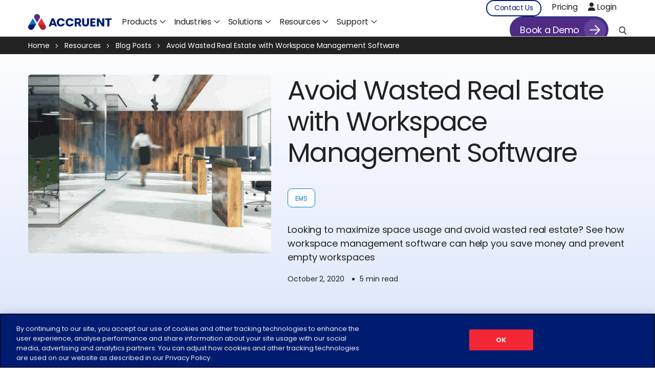

--- FILE ---
content_type: text/html; charset=UTF-8
request_url: https://www.accruent.com/resources/blog-posts/avoid-wasted-real-estate-workspace-management-software
body_size: 36961
content:
<!doctype html><html lang="en" class=""><head>
    <meta charset="utf-8">
    <title>Workspace Management Software: Make the Most of Your Real Estate | Accruent</title>
    <link rel="shortcut icon" href="https://www.accruent.com/hubfs/People%2c%20Facilities%2c%20and%20Asset%20Management%20Software%20_%20Accruent.webp">
    <meta name="description" content="Looking to maximize space usage and avoid wasted real estate? See how workspace management software can help you save money and prevent empty workspaces.">
    
    <link rel="preload" href="https://www.accruent.com/hubfs/avoid-wasted-real-estate-workspace-management-software.jpg" as="image" crossorigin="anonymous" importance="high">
    
    <meta property="og:image:type" content="image/jpeg">
    
    
    
    
    
    
     
     
    
      
     
    
       
    

      
     
    
          
     
    
              
     

    
    
    
    
    
    
    
    
    

    
    
    
    
      
    
    

    
    <meta name="viewport" content="width=device-width, initial-scale=1">

    
    <meta property="og:description" content="Looking to maximize space usage and avoid wasted real estate? See how workspace management software can help you save money and prevent empty workspaces.">
    <meta property="og:title" content="Workspace Management Software: Make the Most of Your Real Estate | Accruent">
    <meta name="twitter:description" content="Looking to maximize space usage and avoid wasted real estate? See how workspace management software can help you save money and prevent empty workspaces.">
    <meta name="twitter:title" content="Workspace Management Software: Make the Most of Your Real Estate | Accruent">

    

    

    <style>
a.cta_button{-moz-box-sizing:content-box !important;-webkit-box-sizing:content-box !important;box-sizing:content-box !important;vertical-align:middle}.hs-breadcrumb-menu{list-style-type:none;margin:0px 0px 0px 0px;padding:0px 0px 0px 0px}.hs-breadcrumb-menu-item{float:left;padding:10px 0px 10px 10px}.hs-breadcrumb-menu-divider:before{content:'›';padding-left:10px}.hs-featured-image-link{border:0}.hs-featured-image{float:right;margin:0 0 20px 20px;max-width:50%}@media (max-width: 568px){.hs-featured-image{float:none;margin:0;width:100%;max-width:100%}}.hs-screen-reader-text{clip:rect(1px, 1px, 1px, 1px);height:1px;overflow:hidden;position:absolute !important;width:1px}
</style>

<link class="hs-async-css" rel="preload" href="https://www.accruent.com/hubfs/hub_generated/template_assets/1/164966705240/1768836292185/template_main.min.css" as="style" onload="this.onload=null;this.rel='stylesheet'">
<noscript><link rel="stylesheet" href="https://www.accruent.com/hubfs/hub_generated/template_assets/1/164966705240/1768836292185/template_main.min.css"></noscript>
<link class="hs-async-css" rel="preload" href="https://www.accruent.com/hubfs/hub_generated/template_assets/1/164966549100/1768836296151/template_blog.min.css" as="style" onload="this.onload=null;this.rel='stylesheet'">
<noscript><link rel="stylesheet" href="https://www.accruent.com/hubfs/hub_generated/template_assets/1/164966549100/1768836296151/template_blog.min.css"></noscript>
<link class="hs-async-css" rel="preload" href="https://www.accruent.com/hubfs/hub_generated/template_assets/1/164966723140/1768836292053/template_theme-overrides.css" as="style" onload="this.onload=null;this.rel='stylesheet'">
<noscript><link rel="stylesheet" href="https://www.accruent.com/hubfs/hub_generated/template_assets/1/164966723140/1768836292053/template_theme-overrides.css"></noscript>
<link class="hs-async-css" rel="preload" href="https://www.accruent.com/hubfs/hub_generated/template_assets/1/164966549105/1768836291980/template__header.min.css" as="style" onload="this.onload=null;this.rel='stylesheet'">
<noscript><link rel="stylesheet" href="https://www.accruent.com/hubfs/hub_generated/template_assets/1/164966549105/1768836291980/template__header.min.css"></noscript>
<link class="hs-async-css" rel="preload" href="https://www.accruent.com/hubfs/hub_generated/template_assets/1/192286910724/1768836293176/template__res_banner.css" as="style" onload="this.onload=null;this.rel='stylesheet'">
<noscript><link rel="stylesheet" href="https://www.accruent.com/hubfs/hub_generated/template_assets/1/192286910724/1768836293176/template__res_banner.css"></noscript>
<link rel="stylesheet" href="https://www.accruent.com/hubfs/hub_generated/module_assets/1/171196245381/1768824988943/module_Accruent_Global_Header.min.css">

<style>
  
</style>


<style>
  
  
  .counter-section{padding:0px 0 0;}
  .counter-flex{display:flex; flex-wrap:wrap;}
  .cbox{ text-align:center; margin-bottom:20px;background-color:gray;border-radius: 6px;padding:26px 11px;display: flex;flex-wrap:wrap; align-items: center;justify-content: center;}
  .cbox-circle span{color:#fff; font-size:2.3rem; font-weight: 500;line-height:104%;letter-spacing: -1.578px;margin-bottom:10px;}
  .cbox-circle {width: 100%;}
  .sign-text{display:inline-block; padding-left:3px;}
  .cbox p{color:#fff;margin:0;font-size: 1.2rem; font-weight: 400; line-height: 110%; /* 120.833% */ letter-spacing: 0.05px;}
  .four-col .cbox{width:23.5%;margin-right:2%; }
  .four-col .cbox:nth-child(4n),.four-col .cbox:last-child{margin-right:0;}
  .one-col .cbox{width:100%;}
  .two-col .cbox{width:49%; margin-right:2%;}
  .two-col .cbox:nth-child(2n),.two-col .cbox:last-child{margin-right:0;}

  .three-col .cbox{width:32%; margin-right:2%;}
  .three-col .cbox:nth-child(3n),.three-col .cbox:last-child{margin-right:0;}

  .five-col .cbox{width:18.5%; margin-right:1.875%;}
  .five-col .cbox:nth-child(5n),.five-col .cbox:last-child{margin-right:0;}

  .six-col .cbox{width:15%; margin-right:2%;}
  .six-col .cbox:nth-child(6n),.six-col .cbox:last-child{margin-right:0;}

  @media(max-width:1440px){
    .six-col .cbox{width:23.5%; margin-right:2%;}
    .six-col .cbox:nth-child(6n){margin-right:2%}
  .six-col .cbox:nth-child(4n),.six-col .cbox:last-child{margin-right:0;}
    .five-col .cbox{width:23.5%;margin-right:2%; }
    .five-col .cbox:nth-child(5n){margin-right:2%;}
  .five-col .cbox:nth-child(4n),.five-col .cbox:last-child{margin-right:0;}
  }

  @media(max-width:1280px){
    .four-col .cbox, .six-col .cbox,.five-col .cbox{width:100%;margin-right:0;}
    .four-col .cbox:nth-child(4n){margin-right:2%;}
    .four-col .cbox:nth-child(3n),.four-col .cbox:last-child{margin-right:0;}
    .six-col .cbox:nth-child(4n){margin-right:2%}
  .six-col .cbox:nth-child(3n),.six-col .cbox:nth-child(6n),.six-col .cbox:last-child{margin-right:0;}
    .five-col .cbox:nth-child(5n),.five-col .cbox:nth-child(4n){margin-right:2%;}
    .five-col .cbox:nth-child(3n),.five-col .cbox:last-child{margin-right:0;}
  }

  @media(max-width:1024px){
      .cbox-circle span{font-size:40px; line-height:1.3;}
    .cbox h5{font-size:22px; line-height:26px;}
  }

  @media(max-width:991px){
     .four-col .cbox,.three-col .cbox,.five-col .cbox,.six-col .cbox{width:49%;margin-right:2%; }
   .five-col .cbox:nth-child(3n),.three-col .cbox:nth-child(3n),
    .four-col .cbox:nth-child(3n),.six-col .cbox:nth-child(3n){margin-right:2%;}  
    .three-col .cbox:nth-child(2n),.three-col .cbox:last-child,
    .four-col .cbox:nth-child(2n),.four-col .cbox:last-child,
    .five-col .cbox:nth-child(2n),.five-col .cbox:last-child,
    .six-col .cbox:nth-child(2n),.six-col .cbox:last-child{
      margin-right:0;
    }

  }

  @media(max-width:767px){    
    .cbox-circle span{font-size: 30px;line-height:34px;}
    .cbox h5{font-size:18px; line-height:25px;letter-spacing: 0.038px;}
    .four-col .cbox, .two-col .cbox,.three-col .cbox, .five-col .cbox, .six-col .cbox{width:100%;margin-right:0}

    .four-col .cbox:nth-child(4n),.four-col .cbox:nth-child(3n){margin-right:0;}
     .five-col .cbox:nth-child(5n),.six-col .cbox:nth-child(6n), 
    .five-col .cbox:nth-child(3n),.three-col .cbox:nth-child(3n),
    .six-col .cbox:nth-child(3n),.four-col .cbox:nth-child(3n){margin-right:0%;}
  }
  
    /*=================================*/
  
  .counter-section{
    
  }
  @media(max-width:1024px){
    .counter-section{
      
    }
  }
  @media(max-width:767px){
    .counter-section{
      
    }
  }
  
  .cbox {background-color: rgba(128, 128, 128, 1)}
  .cbox p, .cbox-circle span {color: rgba(255, 255, 255, 1)}
  

</style>


<style>
  .only-content .podcast-body iframe{
    height: 200px !important;
  }
</style>


<style>
  .speaker-list{position:relative;padding: 26px 26px 43px;}
  .team-wcard{height: 100%;left: 0;top: 21px;right: 0;}
  .teampop{width:164px;}
  .tpopform-sec p.position{font-size:14px;}
  .tpopform-sec p.h4{margin-bottom:3px;}
  .teampop img,.team-imgs img{width:164px!important;border-radius:50%; height:164px!important; !important;object-fit:cover;}
  .team-imgs{ height:366px;margin-bottom:30px;}
  .teampop-rt { padding-left: 30px; width: calc(100% - 164px); padding-top: 20px; }
  .tpopform-wrap{max-width:842px;margin:0 auto; position:relative;padding:30px 30px 50px; border-radius: 6px;background-color:var(--third_color);box-shadow: 0px 9px 2px 0px rgba(0, 0, 0, 0.00), 0px 5px 2px 0px rgba(0, 0, 0, 0.01), 0px 3px 2px 0px rgba(0, 0, 0, 0.05), 0px 1px 1px 0px rgba(0, 0, 0, 0.09), 0px 0px 1px 0px rgba(0, 0, 0, 0.10);}
  .mfp-close-btn-in .mfp-close {color: #001C71;font-size: 40px;right: 10px;top: 10px;opacity: 1;}
  .teampop-rt h4{margin-bottom:5px;}
  .team-box:hover .secondary-button a{border-color:var(--primary_color);}
  .team-box:hover .secondary-button a:before{right:-3px;}
  .team-box .team-conts {padding-bottom: 60px;}
  .speaker-list h5 {
      margin-bottom: 9px;
      margin-top: 0;
  }
  @media(min-width:1201px){
    .speaker-list h5 {
        min-height: 58px;
    }
    .speaker-list .body_font_small {
        min-height: 64px;
    }
  }
  @media(max-width:1200px){
    .team-box{width:49%;}
    .team-box:nth-child(3n){margin-right:2%;}
    .team-box:last-child,.team-box:nth-child(2n){margin-right:0;}
  }

  @media(max-width:767px){
  .team-lt{width:100%;}
  .team-rt{width:100%;padding:30px 0 0;} 
    .teampop-rt { padding:30px 0 0; width:100%;}
  }

  @media(max-width:640px){  
    .team-box{width:100%;margin:0 0 25px;}
    .team-box:nth-child(3n){margin-right:0;}  
    .team-box .team-conts {padding-bottom:20px;}
    .team-box .team-btn {position:relative; width:100%; bottom:0;}
  }


</style>


<style>

  
  
  .module_171956290246310 {
    
    background-repeat:no-repeat;
    background-size:cover;
    background-position:center;
    position:relative;
    transition: background-color 0.6s ease;
  }
   
  .module_171956290246310 { padding-top: 50px;
padding-right: 0px;
padding-bottom: 50px;
padding-left: 0px;
 }

  @media(max-width:1024px){
    .module_171956290246310 {  }
  }

  @media(max-width:767px){
    .module_171956290246310 {  }
  }
  
  
  .faq-logo{width:166px; margin:0 auto 20px;}
  .faq-wrapper{max-width:985px; margin:0;}
  .faq-box{padding:30px 0; border-bottom: 1px solid rgba(34, 34, 34, 0.30);}
  .faq-box .faq-conts{display:none;}
  .faq-conts{margin:30px 0 0;}
  .faq-conts a{text-decoration:underline;}
  .faq-bhead{position:relative;padding-right:65px;cursor:pointer;}
  .faq-bhead:before {
      background-image: url('https://www.accruent.com/hubfs/Accurent%202024/Website%20Images/Icons/Arrow%20Up.svg');
      background-position: 50%;
      background-repeat: no-repeat;
      background-size: cover;
      content: "";
      height: 27px;
      right: 0;
      position: absolute;
      top: 0;
      width: 27px;
      transform: rotate(-180deg);
  }
  .faq-box.active .faq-bhead:before {transform: none;}
  .faq-bhead .h4 {
    margin-top: 0!important;
  }
</style>


<style>
  .popup-block {background-color: #4F2B83}
  #hubspot-form-us-footer.hubspot-form form .inputs-list span {
    color: white !important;
  }
  .footer-tops{background: radial-gradient(50% 50% at 50% 50%, #592C82 0%, #13091C 100%); padding:60px 0;}
  .foot-tlt{width:70%;padding-right:20px;}
  .foot-trt{width:30%; text-align:right;}
  .footer-section{padding:70px 0;}
  .footer-sinner{border-radius:12px;background: rgba(116, 29, 195, 0.20);padding:15px 40px 20px;}
  .foot-sone {padding-right: 30px; width: calc(100% - 703px); padding-top: 10px; }
  .foot-sone p { opacity: 0.7; font-size:14px; font-weight: 500; display: inline-flex; align-items: center; }
  .foot-sone .h4 {opacity: 0.7;font-size:18px;line-height: 25px; letter-spacing: -0.144px;}
  .foot-sone .h4 svg{margin-right:20px;}
  .foot-sone .h4 svg {margin-right: 15px;position: relative;top:-2px;}
  .foot-stwo{width:100%;max-width:703px;overflow:hidden;position:relative;}
  .foot-stwo form{position:relative;margin:0}
  .foot-stwo.new-frm form input[type=email],.foot-stwo.new-frm form input[type="text"],
  .foot-stwo.new-frm form select{border-radius: 80px !important;font-weight: 400 !important;padding-left:24px !important; color:var(--third_color) !important;background: #140225 !important;}
  .foot-stwo  .form-title:empty{display: none;}
  .foot-stwo form input.hs-button{ border-radius: 100px !important;border-color:transparent !important; background: rgba(255, 255, 255, 0.20)!important; color: #fff; font-size: 19px; line-height: 19px; letter-spacing: -0.3px; padding:15px 19px; }
  .foot-stwo form input[type="email"]{border-radius: 80px;padding:16.5px 23px;font-size:17px;border:none; background: #140225;color:#fff;padding-right: 9rem;}
  .foot-stwo .actions .hs-button {margin: 20px 0 0;width: 100%;}
  #hubspot-form-us-footer form input[type=submit] { 
    border-radius: 100px!important;
    border-color:transparent !important; 
    background: rgba(255, 255, 255, 0.20) !important; 
    color: #fff !important; 
    font-size: 19px !important; 
    line-height: 19px !important; 
    letter-spacing: -0.3px !important; 
    padding:15px 19px !important; }
  #hubspot-form-us-footer form input[type=submit]:hover{
    border-color:var(--primary_color) !important;
    background: linear-gradient(178deg, #5004f4 1.48%, #741dc3 80.66%, #f42937 158.26%) !important;
    color: #fff !important;
    transition: all .3s ease-out !important;
  }
  .foot-stwo form .hs-form-field,.foot-stwo form ul.no-list.hs-error-msgs li{margin:0}
  .foot-stwo form ul.no-list.hs-error-msgs {padding-left:16px;}
  .foot-stwo form ul.no-list.hs-error-msgs label{color:red; margin:0;}
  .foot-stwo form input::-webkit-input-placeholder { color:#fff !important;opacity:1 !important;font-weight: 400 !important;} 
  .foot-stwo form input::-moz-placeholder {color:#fff !important;opacity:1 !important;font-weight: 400 !important;}
  .foot-stwo form input::-moz-placeholder {color:#fff !important;opacity:1 !important;font-weight: 400 !important;} 
  .foot-stwo form input::-ms-input-placeholder {color:#fff !important;opacity:1 !important;font-weight: 400 !important;} 
  .foot-stwo .submitted-message{margin:0; text-align:center;color:var(--third_color)}
  .footer-menus{padding:64px 0 0;}
  .foot-mhead span{font-weight:500; margin-bottom:20px; display:block;color:#F7F5F2;}
  .foot-mdetail ul li a{font-size:14px;color:#F7F5F2;line-height: 21px; letter-spacing: -0.045px; margin-bottom:10px;display: inline-block;}
  .foot-mdetail ul li a:hover{color:#fff;text-decoration:underline;}
  .foot-mbox {width: 15%;margin-right: 2%;}
  .foot-mbox:nth-child(6n), .foot-mbox:last-child {margin-right: 0;}
  .footer-btmsec{padding:100px 0 0;}
  .footer-btmsec hr{height: 1px;background-color:rgba(255, 255, 255, 0.15);width:100%; border:none; margin:0 0 35px; }
  /*Jan 6 Release*/
  .foot-btmlt{width:25%;}
  .foot-btmct{width:50%;text-align:center}
  .foot-btmrt{width:25%; text-align:right}
  .copyright {
    color: white;
    font-size: 15px;
    text-align: center;
    /* flex-grow: 1; */
    margin-top: 10px;
    font-weight: 600;
  }
  /*ends*/
  .foot-btmlt .soc-first{color:#F7F5F2; font-size:16px;margin-right:18px;}
  .foot-btmlt li a {line-height: 0 !important;display: block;}
  .foot-btmlt li.fsoc{margin-left:12px;padding:8px;border-radius: 4px;}

  .foot-btmlt li.fsoc:hover{background:rgba(125, 125, 125, 0.3);}

  .foot-btmlt li.fsoc a svg{width:19px; height:19px;fill:#fff;}
  .foot-btmrt span{display:inline-block;padding:0 7px;font-size: 16px;color: #F7F5F2;}
  .foot-btmrt a {display: inline-flex;align-items: center;}


  @media(min-width:1025px){
    .foot-mhead{pointer-events:none !important}
    .foot-mdetail{display:block !important;}
    .foot-arrow{display:none;}
  }

  @media(max-width:1280px){
    .foot-sone {width: 50%;}
    .foot-stwo {width: 50%;}
    .foot-mbox {width:32%;margin-right: 2%;margin-bottom:30px;}
    .foot-mbox:nth-child(3n), .foot-mbox:last-child {margin-right: 0;}
  }

  @media(max-width:1024px){
    .footer-section{padding:25px 0 60px;}
    .footer-sinner{padding:40px 21px;border-radius: 8px;background: rgba(116, 29, 195, 0.20);}
    .foot-sone {width: 100%;        padding: 0;}
     .foot-stwo {width:100%;padding:20px 0 0;max-width:100%;}
    .foot-stwo .actions {position: relative;margin: 10px 0 0;}
    .foot-stwo form input[type=submit]{width:100%;font-size:15px;}
    .foot-stwo form input[type="email"]{padding:14px 23px;}
    .foot-sone .h4{display:block;}
    .foot-sone .h4 svg{margin:0 0 20px;}
    .foot-sone .h4 span {display: block;width: 100%;}
    .foot-mbox {width:100%; margin:0;}
    .foot-mbox .foot-mdetail{display:none;margin-bottom:15px;}
    .foot-mhead{border-top:1px solid rgba(255,255,255,0.30);padding:22px 0;}
    .foot-mhead span{display:inline-block; margin:0;}
    .foot-mhead .foot-arrow{float:right;}
    .foot-mbox:last-child .foot-mhead{border-bottom:1px solid rgba(255,255,255,0.30);}
    .foot-mbox.active:last-child .foot-mhead{border-bottom:none}
    .footer-menus {padding: 30px 0 0;}
    .foot-mbox.active .foot-arrow {transform: rotate(-180deg);position: relative;top: -5px;}
  }
  /*Jan 6 Release*/
  .foot-btmct .ltp{color: white; font-size: .8em;}
  .foot-btmct .ltp span{color: white; font-size: 16px;}
  @media(max-width:1224px){
    .foot-btmlt{width:35%;}
    .foot-btmrt{width:35%;}
    .foot-btmct{display: flex; flex-direction: column; text-align: center; width: 30%;}
    .foot-btmct .ltp{margin-bottom: 14px;}
    .foot-btmct .ltp span{display: none;}
  }
  @media(max-width:904px){
  .foot-tlt{width:100%;padding:0 0 40px;text-align:center;}
  .foot-trt{width:100%; text-align:center;}
  .foot-btmlt{width:100%;}
  .foot-btmct{width:100%; text-align:center;padding-top: 40px;}
  .foot-btmrt{width:100%; text-align:center;padding-top: 40px;}
  .foot-btmlt ul {justify-content: center;text-align: center;}
    .foot-btmlt .soc-first {margin: 0 0 30px;   width: 100%;} 
    .footer-btmsec hr {display: none;}
    .footer-btmsec {padding: 30px 0 0;}
    .copyright-container {justify-content: center;}
  }
</style>

<link rel="preload" as="style" href="https://48752163.fs1.hubspotusercontent-na1.net/hubfs/48752163/raw_assets/media-default-modules/master/650/js_client_assets/assets/TrackPlayAnalytics-Cm48oVxd.css">

<link rel="preload" as="style" href="https://48752163.fs1.hubspotusercontent-na1.net/hubfs/48752163/raw_assets/media-default-modules/master/650/js_client_assets/assets/Tooltip-DkS5dgLo.css">

<style>
  @font-face {
    font-family: "Poppins";
    font-weight: 400;
    font-style: normal;
    font-display: swap;
    src: url("/_hcms/googlefonts/Poppins/regular.woff2") format("woff2"), url("/_hcms/googlefonts/Poppins/regular.woff") format("woff");
  }
  @font-face {
    font-family: "Poppins";
    font-weight: 700;
    font-style: normal;
    font-display: swap;
    src: url("/_hcms/googlefonts/Poppins/700.woff2") format("woff2"), url("/_hcms/googlefonts/Poppins/700.woff") format("woff");
  }
</style>

    <script type="application/ld+json">
{
  "mainEntityOfPage" : {
    "@type" : "WebPage",
    "@id" : "https://www.accruent.com/resources/blog-posts/avoid-wasted-real-estate-workspace-management-software"
  },
  "author" : {
    "name" : "Accruent",
    "url" : "https://www.accruent.com/resources/blog-posts/author/accruent",
    "@type" : "Person"
  },
  "headline" : "Workspace Management Software: Make the Most of Your Real Estate | Accruent",
  "datePublished" : "2020-10-02T05:15:00.000Z",
  "dateModified" : "2025-05-01T14:37:21.287Z",
  "publisher" : {
    "name" : "Accruent",
    "logo" : {
      "url" : "https://www.accruent.com/hubfs/Accurent%202024/Brand%20Assets/Accruent-Logo.svg",
      "@type" : "ImageObject"
    },
    "@type" : "Organization"
  },
  "@context" : "https://schema.org",
  "@type" : "BlogPosting",
  "image" : [ "https://www.accruent.com/hubfs/avoid-wasted-real-estate-workspace-management-software.jpg" ]
}
</script>



    

<!-- Optimizely Implementation Start -->
<script>
  if (window.innerWidth > 767) {  // This condition checks for devices wider than 768px (i.e., desktops/tablets)
    var script = document.createElement("script");
    script.src = "https://cdn.optimizely.com/js/24858900319.js";
    script.async = true;
    script.onload = function() {
      window.optimizely = window.optimizely || [];
      window["optimizely"].push({
        "type": "holdEvents"
      });
    };
    // Find the canonical link
    var canonicalLink = document.head.querySelector('link[rel="canonical"]');

    if (canonicalLink) {
        // Insert after the canonical link
        canonicalLink.parentNode.insertBefore(script, canonicalLink.nextSibling);
    } else {
        // If no canonical link exists, append it at the end of head
        document.head.appendChild(script);
    }
  }
</script>
<!-- Optimizely Implementation End -->
<!-- Google Tag Manager -->
 <script>(function(w,d,s,l,i){w[l]=w[l]||[];w[l].push({'gtm.start':
new Date().getTime(),event:'gtm.js'});var f=d.getElementsByTagName(s)[0],
j=d.createElement(s),dl=l!='dataLayer'?'&l='+l:'';j.async=true;j.src=
'https://www.googletagmanager.com/gtm.js?id='+i+dl;f.parentNode.insertBefore(j,f);
})(window,document,'script','dataLayer','GTM-MZNN7PJ4');</script>
<!-- End Google Tag Manager -->

<!--Debugbear-->
<!--script src="https://cdn.debugbear.com/PGVUpNX9zKzG.js" async></script-->
<!-- End of Debugbear -->
<meta name="google-site-verification" content="yC9xGVDlW4QDHT7w4wBxGA07YKX3ZOWvclsoW2dnWOA">
<link rel="amphtml" href="https://www.accruent.com/resources/blog-posts/avoid-wasted-real-estate-workspace-management-software?hs_amp=true">

<meta property="og:image" content="https://www.accruent.com/hubfs/avoid-wasted-real-estate-workspace-management-software.jpg">
<meta property="og:image:width" content="1200">
<meta property="og:image:height" content="627">
<meta property="og:image:alt" content="Workspace Management Software">
<meta name="twitter:image" content="https://www.accruent.com/hubfs/avoid-wasted-real-estate-workspace-management-software.jpg">
<meta name="twitter:image:alt" content="Workspace Management Software">

<meta property="og:url" content="https://www.accruent.com/resources/blog-posts/avoid-wasted-real-estate-workspace-management-software">
<meta name="twitter:card" content="summary_large_image">

<link rel="canonical" href="https://www.accruent.com/resources/blog-posts/avoid-wasted-real-estate-workspace-management-software">

<meta property="og:type" content="article">
<link rel="alternate" type="application/rss+xml" href="https://www.accruent.com/resources/blog-posts/rss.xml">
<meta name="twitter:domain" content="www.accruent.com">

<meta http-equiv="content-language" content="en">





<link rel="alternate" href="https://www.accruent.com/resources/blog-posts/avoid-wasted-real-estate-workspace-management-software" hreflang="en">
<link rel="alternate" href="https://www.accruent.com/resources/blog-posts/avoid-wasted-real-estate-workspace-management-software" hreflang="x-default">
<script type="application/ld+json">
{
  "@context": "https://schema.org",
  "@graph": [
    {
      "@type": "BreadcrumbList",
      "itemListElement": [
        {
          "@type": "ListItem",
          "position": 1,
          "name": "People, Facilities, and Asset Management Software | Accruent",
          "item": "https://www.accruent.com/"
        },
        {
          "@type": "ListItem",
          "position": 2,
          "name": "All Blog Posts",
          "item": "https://www.accruent.com/resources/blog-posts"
        },
        {
          "@type": "ListItem",
          "position": 3,
          "name": "Avoid Wasted Real Estate with Workspace Management Software",
          "item": "https://www.accruent.com/resources/blog-posts/avoid-wasted-real-estate-workspace-management-software"
        }
      ]
    },
    {
      "@type": "Product",
      "name": "Accruent EMS",
      "description": "Workplace Management System",
      "brand": {
        "@type": "Brand",
        "name": "Accruent"
      },
      "aggregateRating": {
        "@type": "AggregateRating",
        "ratingValue": "4.4",
        "ratingCount": "51"
      }
    }
  ]
}
</script>
    
  <meta name="generator" content="HubSpot"></head>
  <body>
    <div class="body-wrapper   hs-content-id-178695528086 hs-blog-post hs-blog-id-166057622274">
      
      <header>
        
          <div id="hs_cos_wrapper_module_171956663525317" class="hs_cos_wrapper hs_cos_wrapper_widget hs_cos_wrapper_type_module" style="" data-hs-cos-general-type="widget" data-hs-cos-type="module"><div class="header-wrapsec us-header   hides-bann "> 
  <div class="header-event  white-text  hides-top  hides">
    <div class="content-wrapper">
      
      
      <a href="https://accruent-insights.com/agenda/" target="_blank" rel="noopener">
        Final Call: Save $400 on Insights 2025 – Use Code "Special400" at Registration
        <img src="https://www.accruent.com/hubfs/Accurent%202024/Home/Dot%20(2).svg" alt="dot-arrow" width="25" height="25">
      </a>
      <a href="#" class="close-btn">
        <svg xmlns="http://www.w3.org/2000/svg" width="15" height="15" viewbox="0 0 15 15" fill="none">
          <path fill-rule="evenodd" clip-rule="evenodd" d="M3.1524 1.24213L1.24321 3.15132L5.59193 7.50004L1.24325 11.8487L3.15244 13.7579L7.50112 9.40923L11.8498 13.7579L13.759 11.8487L9.4103 7.50004L13.759 3.15131L11.8499 1.24212L7.50112 5.59085L3.1524 1.24213Z" fill="white" />
        </svg>
      </a>
    </div>
  </div>

  <div class="header-section header-group header-desktop">
    <div class="content-wrapper">
      <div class="dis-flex vmiddle">
        <div class="header-lt dis-flex">    
          <div class="h-logo">
            <a href="/">
              
              
              
              
                            

              <img src="https://www.accruent.com/hubfs/Accruent%202024/Brand%20Assets/Accruent-Logo.svg" alt="Software Solutions for Your People, Places, and Assets" width="163" height="32" style="max-width: 100%; height: auto;">
              
            </a>
          </div>
          <div class="menu">
            <div class="custom-menu-primary mega-menu">
              <span id="hs_cos_wrapper_module_171956663525317_" class="hs_cos_wrapper hs_cos_wrapper_widget hs_cos_wrapper_type_menu" style="" data-hs-cos-general-type="widget" data-hs-cos-type="menu"><div id="hs_menu_wrapper_module_171956663525317_" class="hs-menu-wrapper active-branch flyouts hs-menu-flow-horizontal" role="navigation" data-sitemap-name="default" data-menu-id="171310942535" aria-label="Navigation Menu">
 <ul role="menu">
  <li class="hs-menu-item hs-menu-depth-1" role="none"><a href="https://www.accruent.com/products" role="menuitem">Products</a></li>
  <li class="hs-menu-item hs-menu-depth-1" role="none"><a href="https://www.accruent.com/industries" role="menuitem">Industries</a></li>
  <li class="hs-menu-item hs-menu-depth-1" role="none"><a href="https://www.accruent.com/solutions" role="menuitem">Solutions</a></li>
  <li class="hs-menu-item hs-menu-depth-1" role="none"><a href="https://www.accruent.com/resources" role="menuitem">Resources</a></li>
  <li class="hs-menu-item hs-menu-depth-1" role="none"><a href="https://www.accruent.com/support" role="menuitem">Support</a></li>
 </ul>
</div></span>             
            </div>
          </div>
        </div>  
        <div class="header-rt vmiddle dis-flex">
          <div class="header-rtone">
            <span id="hs_cos_wrapper_module_171956663525317_" class="hs_cos_wrapper hs_cos_wrapper_widget hs_cos_wrapper_type_simple_menu" style="" data-hs-cos-general-type="widget" data-hs-cos-type="simple_menu"><div id="hs_menu_wrapper_module_171956663525317_" class="hs-menu-wrapper active-branch flyouts hs-menu-flow-horizontal" role="navigation" data-sitemap-name="" data-menu-id="" aria-label="Navigation Menu">
 <ul role="menu">
  <li class="hs-menu-item hs-menu-depth-1" role="none"><a href="https://www.accruent.com/contactus" role="menuitem" target="_self">Contact Us</a></li>
  <li class="hs-menu-item hs-menu-depth-1" role="none"><a href="https://www.accruent.com/product-pricing" role="menuitem" target="_self">Pricing</a></li>
  <li class="hs-menu-item hs-menu-depth-1" role="none"><a href="https://www.accruent.com/product-login" role="menuitem" target="_self"><i class="fa-solid fa-user"></i> Login</a></li>
 </ul>
</div></span>
          </div>
          <div class="header-rtcta">
            <span id="hs_cos_wrapper_module_171956663525317_" class="hs_cos_wrapper hs_cos_wrapper_widget hs_cos_wrapper_type_cta" style="" data-hs-cos-general-type="widget" data-hs-cos-type="cta"><!--HubSpot Call-to-Action Code --><span class="hs-cta-wrapper" id="hs-cta-wrapper-58ba21a5-9478-42ac-a68c-1fb4b1c0a19b"><span class="hs-cta-node hs-cta-58ba21a5-9478-42ac-a68c-1fb4b1c0a19b" id="hs-cta-58ba21a5-9478-42ac-a68c-1fb4b1c0a19b"><!--[if lte IE 8]><div id="hs-cta-ie-element"></div><![endif]--><a href="https://cta-redirect.hubspot.com/cta/redirect/45706147/58ba21a5-9478-42ac-a68c-1fb4b1c0a19b"><img class="hs-cta-img" id="hs-cta-img-58ba21a5-9478-42ac-a68c-1fb4b1c0a19b" style="border-width:0px;" height="18" width="94" src="https://no-cache.hubspot.com/cta/default/45706147/58ba21a5-9478-42ac-a68c-1fb4b1c0a19b.png" alt="Book a Demo"></a></span><script charset="utf-8" src="/hs/cta/cta/current.js"></script><script type="text/javascript"> hbspt.cta._relativeUrls=true;hbspt.cta.load(45706147, '58ba21a5-9478-42ac-a68c-1fb4b1c0a19b', {"useNewLoader":"true","region":"na1"}); </script></span><!-- end HubSpot Call-to-Action Code --></span>
          </div>
          <div class="head-serch">
            <a href="#" class="search-open">
              <img src="https://www.accruent.com/hubfs/Accurent%202024/Home/Search.svg" alt="search" width="16" height="16">
            </a>
            <div class="hs-search-field">
              <div class="hs-search-field__bar">
                <form data-hs-do-not-collect="true" class="hs-search-field__form" action="https://www.accruent.com/search">
                  <input role="combobox" aria-expanded="false" aria-controls="autocomplete-results" type="search" class="hs-search-field__input" id="module_171956663525317-input" name="q" autocomplete="off" aria-autocomplete="list" placeholder="Search Accruent">
                  <input type="hidden" name="type" value="SITE_PAGE">
                  <input type="hidden" name="type" value="LANDING_PAGE">            
                  <input type="hidden" name="type" value="BLOG_POST">
                  <input type="hidden" name="type" value="LISTING_PAGE">
                  <input type="hidden" name="type" value="KNOWLEDGE_ARTICLE">  
                  <button class="pwr-search-field__icon" type="submit" aria-label="Search Button">
                  </button>
                  <a href="javascript:void(0)" class="search-close">
                    <img alt="close-icon" src="https://www.accruent.com/hubfs/Accurent%202024/Website%20Images/Close_icon%20(3).svg">
                  </a>
                  <div class="hs-search-field__suggestions-container">
                    <ul id="autocomplete-results" role="listbox" aria-label="term" class="hs-search-field__suggestions">            
                    </ul>
                  </div>
                </form>
              </div>

            </div>
          </div>
          
          
        </div>
      </div>

    </div>
    <div class="mega-menu-popout-container products-submenu">
      <div class="child-grp for-1-child widget-type-cell">
        <div class="content-wrapper">
          <div class="ind-container prod-nav">
            
            <a class="box" href="https://www.accruent.com/products/ems">
                <span class="nav-industry-box__image-container">
                  <span class="nav-industry-box__image" style="background-image: url(https://www.accruent.com/hubfs/Accruent%202024/Brand%20Assets/Product%20Logos/Accruent%20EMS%20Logo.svg)"></span>            
                </span>     
            </a>
            
            <a class="box" href="https://www.accruent.com/products/famis-360">
                <span class="nav-industry-box__image-container">
                  <span class="nav-industry-box__image" style="background-image: url(https://www.accruent.com/hubfs/Accruent%202024/Brand%20Assets/Product%20Logos/Accruent%20Famis%20360%20Logo.svg)"></span>            
                </span>     
            </a>
            
            <a class="box" href="https://www.accruent.com/products/lucernex">
                <span class="nav-industry-box__image-container">
                  <span class="nav-industry-box__image" style="background-image: url(https://www.accruent.com/hubfs/Accruent%202024/Brand%20Assets/Product%20Logos/Accruent%20Lucernex%20Logo.svg)"></span>            
                </span>     
            </a>
            
            <a class="box" href="https://www.accruent.com/products/maintain">
                <span class="nav-industry-box__image-container">
                  <span class="nav-industry-box__image" style="background-image: url(https://www.accruent.com/hubfs/Accruent%202024/Brand%20Assets/Product%20Logos/maintain.png)"></span>            
                </span>     
            </a>
            
            <a class="box" href="https://www.accruent.com/products/maintenance-connection">
                <span class="nav-industry-box__image-container">
                  <span class="nav-industry-box__image" style="background-image: url(https://www.accruent.com/hubfs/Accruent%202024/Brand%20Assets/Product%20Logos/Accruent%20Maintenance%20Connection%20Logo.svg)"></span>            
                </span>     
            </a>
            
            <a class="box" href="https://www.accruent.com/products/meridian">
                <span class="nav-industry-box__image-container">
                  <span class="nav-industry-box__image" style="background-image: url(https://www.accruent.com/hubfs/Accruent%202024/Brand%20Assets/Product%20Logos/Accruent%20Meridian%20Logo.svg)"></span>            
                </span>     
            </a>
            
            <a class="box" href="https://www.accruent.com/products/observe">
                <span class="nav-industry-box__image-container">
                  <span class="nav-industry-box__image" style="background-image: url(https://www.accruent.com/hubfs/Accruent%202024/Brand%20Assets/Product%20Logos/Accruent%20Observe%20Logo.svg)"></span>            
                </span>     
            </a>
            
            <a class="box" href="https://www.accruent.com/products/redeye">
                <span class="nav-industry-box__image-container">
                  <span class="nav-industry-box__image" style="background-image: url(https://www.accruent.com/hubfs/Accruent%202024/Brand%20Assets/Product%20Logos/Accruent%20RedEye%20Logo.svg)"></span>            
                </span>     
            </a>
            
            <a class="box" href="https://www.accruent.com/products/siterra">
                <span class="nav-industry-box__image-container">
                  <span class="nav-industry-box__image" style="background-image: url(https://www.accruent.com/hubfs/Accruent%202024/Brand%20Assets/Product%20Logos/Accruent%20Siterra%20Logo.svg)"></span>            
                </span>     
            </a>
            
            <a class="box" href="https://www.accruent.com/products/space-intelligence">
                <span class="nav-industry-box__image-container">
                  <span class="nav-industry-box__image" style="background-image: url(https://www.accruent.com/hubfs/Accruent%202024/Brand%20Assets/Product%20Logos/Accruent%20Space%20Intelligence%20Logo.svg)"></span>            
                </span>     
            </a>
            
            <a class="box" href="https://www.accruent.com/products/tms">
                <span class="nav-industry-box__image-container">
                  <span class="nav-industry-box__image" style="background-image: url(https://www.accruent.com/hubfs/Accruent%202024/Brand%20Assets/Product%20Logos/Accruent%20TMS%20Logo.svg)"></span>            
                </span>     
            </a>
            
          </div>
        </div>
        <div class="poverall-wraps">
          <div class="poverall-cts dis-flex">
            
            <div class="pover-box">
              <span id="hs_cos_wrapper_module_171956663525317_" class="hs_cos_wrapper hs_cos_wrapper_widget hs_cos_wrapper_type_cta" style="" data-hs-cos-general-type="widget" data-hs-cos-type="cta"><!--HubSpot Call-to-Action Code --><span class="hs-cta-wrapper" id="hs-cta-wrapper-58d5a17a-9307-4b85-b54d-4accebbe6aaa"><span class="hs-cta-node hs-cta-58d5a17a-9307-4b85-b54d-4accebbe6aaa" id="hs-cta-58d5a17a-9307-4b85-b54d-4accebbe6aaa"><!--[if lte IE 8]><div id="hs-cta-ie-element"></div><![endif]--><a href="https://cta-redirect.hubspot.com/cta/redirect/45706147/58d5a17a-9307-4b85-b54d-4accebbe6aaa"><img class="hs-cta-img" id="hs-cta-img-58d5a17a-9307-4b85-b54d-4accebbe6aaa" style="border-width:0px;" height="18" width="132" src="https://no-cache.hubspot.com/cta/default/45706147/58d5a17a-9307-4b85-b54d-4accebbe6aaa.png" alt="Products Overview"></a></span><script charset="utf-8" src="/hs/cta/cta/current.js"></script><script type="text/javascript"> hbspt.cta._relativeUrls=true;hbspt.cta.load(45706147, '58d5a17a-9307-4b85-b54d-4accebbe6aaa', {"useNewLoader":"true","region":"na1"}); </script></span><!-- end HubSpot Call-to-Action Code --></span>
            </div>
            
            <div class="pover-box">
              <span id="hs_cos_wrapper_module_171956663525317_" class="hs_cos_wrapper hs_cos_wrapper_widget hs_cos_wrapper_type_cta" style="" data-hs-cos-general-type="widget" data-hs-cos-type="cta"><!--HubSpot Call-to-Action Code --><span class="hs-cta-wrapper" id="hs-cta-wrapper-8c9f844b-67d1-4ddd-ae17-64e305607abf"><span class="hs-cta-node hs-cta-8c9f844b-67d1-4ddd-ae17-64e305607abf" id="hs-cta-8c9f844b-67d1-4ddd-ae17-64e305607abf"><!--[if lte IE 8]><div id="hs-cta-ie-element"></div><![endif]--><a href="https://cta-redirect.hubspot.com/cta/redirect/45706147/8c9f844b-67d1-4ddd-ae17-64e305607abf"><img class="hs-cta-img" id="hs-cta-img-8c9f844b-67d1-4ddd-ae17-64e305607abf" style="border-width:0px;" height="18" width="241" src="https://no-cache.hubspot.com/cta/default/45706147/8c9f844b-67d1-4ddd-ae17-64e305607abf.png" alt="Explore Interactive Product Demos"></a></span><script charset="utf-8" src="/hs/cta/cta/current.js"></script><script type="text/javascript"> hbspt.cta._relativeUrls=true;hbspt.cta.load(45706147, '8c9f844b-67d1-4ddd-ae17-64e305607abf', {"useNewLoader":"true","region":"na1"}); </script></span><!-- end HubSpot Call-to-Action Code --></span>
            </div>
            
          </div>
        </div>
      </div>
    </div>
    <div class="mega-menu-popout-container products-submenu">
      <div class="child-grp for-1-child widget-type-cell">
        <div class="content-wrapper">
          <div class="ind-container">
            
            <a class="box" href="https://www.accruent.com/industries/chemical">
                <span class="nav-industry-box__image-container">
                  <span class="nav-industry-box__image" style="background-image: url(https://www.accruent.com/hubfs/Nav/nav_ind_chemical.svg)"></span>            
                </span>
                <span class="nav-industry-box__text">Chemical</span>
            </a>
            
            <a class="box" href="https://www.accruent.com/industries/corporate">
                <span class="nav-industry-box__image-container">
                  <span class="nav-industry-box__image" style="background-image: url(https://www.accruent.com/hubfs/Nav/nav_ind_corporate.svg)"></span>            
                </span>
                <span class="nav-industry-box__text">Corporate</span>
            </a>
            
            <a class="box" href="https://www.accruent.com/industries/food-beverage-manufacturing">
                <span class="nav-industry-box__image-container">
                  <span class="nav-industry-box__image" style="background-image: url(https://www.accruent.com/hubfs/Nav/nav_ind_fnb.svg)"></span>            
                </span>
                <span class="nav-industry-box__text">Food &amp; Beverage Manufacturing</span>
            </a>
            
            <a class="box" href="https://www.accruent.com/industries/healthcare">
                <span class="nav-industry-box__image-container">
                  <span class="nav-industry-box__image" style="background-image: url(https://www.accruent.com/hubfs/Nav/nav_ind_healthcare.svg)"></span>            
                </span>
                <span class="nav-industry-box__text">Healthcare</span>
            </a>
            
            <a class="box" href="https://www.accruent.com/industries/education">
                <span class="nav-industry-box__image-container">
                  <span class="nav-industry-box__image" style="background-image: url(https://www.accruent.com/hubfs/Nav/nav_ind_higherEd.svg)"></span>            
                </span>
                <span class="nav-industry-box__text">Higher Education</span>
            </a>
            
            <a class="box" href="https://www.accruent.com/industries/mining">
                <span class="nav-industry-box__image-container">
                  <span class="nav-industry-box__image" style="background-image: url(https://www.accruent.com/hubfs/Nav/nav_ind_mining.svg)"></span>            
                </span>
                <span class="nav-industry-box__text">Mining</span>
            </a>
            
            <a class="box" href="https://www.accruent.com/industries/oil-and-gas">
                <span class="nav-industry-box__image-container">
                  <span class="nav-industry-box__image" style="background-image: url(https://www.accruent.com/hubfs/Nav/nav_ind_ong.svg)"></span>            
                </span>
                <span class="nav-industry-box__text">Oil &amp; Gas</span>
            </a>
            
            <a class="box" href="https://www.accruent.com/industries/pharmaceutical">
                <span class="nav-industry-box__image-container">
                  <span class="nav-industry-box__image" style="background-image: url(https://www.accruent.com/hubfs/Nav/nav_ind_pharma.svg)"></span>            
                </span>
                <span class="nav-industry-box__text">Pharmaceutical Manufacturing</span>
            </a>
            
            <a class="box" href="https://www.accruent.com/industries/retail">
                <span class="nav-industry-box__image-container">
                  <span class="nav-industry-box__image" style="background-image: url(https://www.accruent.com/hubfs/Nav/nav_ind_retail.svg)"></span>            
                </span>
                <span class="nav-industry-box__text">Retail</span>
            </a>
            
            <a class="box" href="https://www.accruent.com/industries/utilities">
                <span class="nav-industry-box__image-container">
                  <span class="nav-industry-box__image" style="background-image: url(https://www.accruent.com/hubfs/Nav/nav_ind_util.svg)"></span>            
                </span>
                <span class="nav-industry-box__text">Utilities</span>
            </a>
            
          </div>
        </div>
        <div class="poverall-wraps">
          <div class="poverall-cts dis-flex">
            
            <div class="pover-box">
              <span id="hs_cos_wrapper_module_171956663525317_" class="hs_cos_wrapper hs_cos_wrapper_widget hs_cos_wrapper_type_cta" style="" data-hs-cos-general-type="widget" data-hs-cos-type="cta"><!--HubSpot Call-to-Action Code --><span class="hs-cta-wrapper" id="hs-cta-wrapper-1e8ba620-e257-4c61-ad36-fba7b2adad5c"><span class="hs-cta-node hs-cta-1e8ba620-e257-4c61-ad36-fba7b2adad5c" id="hs-cta-1e8ba620-e257-4c61-ad36-fba7b2adad5c"><!--[if lte IE 8]><div id="hs-cta-ie-element"></div><![endif]--><a href="https://cta-redirect.hubspot.com/cta/redirect/45706147/1e8ba620-e257-4c61-ad36-fba7b2adad5c"><img class="hs-cta-img" id="hs-cta-img-1e8ba620-e257-4c61-ad36-fba7b2adad5c" style="border-width:0px;" height="18" width="138" src="https://no-cache.hubspot.com/cta/default/45706147/1e8ba620-e257-4c61-ad36-fba7b2adad5c.png" alt="Industries Overview"></a></span><script charset="utf-8" src="/hs/cta/cta/current.js"></script><script type="text/javascript"> hbspt.cta._relativeUrls=true;hbspt.cta.load(45706147, '1e8ba620-e257-4c61-ad36-fba7b2adad5c', {"useNewLoader":"true","region":"na1"}); </script></span><!-- end HubSpot Call-to-Action Code --></span>
            </div>
            
            <div class="pover-box">
              <span id="hs_cos_wrapper_module_171956663525317_" class="hs_cos_wrapper hs_cos_wrapper_widget hs_cos_wrapper_type_cta" style="" data-hs-cos-general-type="widget" data-hs-cos-type="cta"><!--HubSpot Call-to-Action Code --><span class="hs-cta-wrapper" id="hs-cta-wrapper-8c9f844b-67d1-4ddd-ae17-64e305607abf"><span class="hs-cta-node hs-cta-8c9f844b-67d1-4ddd-ae17-64e305607abf" id="hs-cta-8c9f844b-67d1-4ddd-ae17-64e305607abf"><!--[if lte IE 8]><div id="hs-cta-ie-element"></div><![endif]--><a href="https://cta-redirect.hubspot.com/cta/redirect/45706147/8c9f844b-67d1-4ddd-ae17-64e305607abf"><img class="hs-cta-img" id="hs-cta-img-8c9f844b-67d1-4ddd-ae17-64e305607abf" style="border-width:0px;" height="18" width="241" src="https://no-cache.hubspot.com/cta/default/45706147/8c9f844b-67d1-4ddd-ae17-64e305607abf.png" alt="Explore Interactive Product Demos"></a></span><script charset="utf-8" src="/hs/cta/cta/current.js"></script><script type="text/javascript"> hbspt.cta._relativeUrls=true;hbspt.cta.load(45706147, '8c9f844b-67d1-4ddd-ae17-64e305607abf', {"useNewLoader":"true","region":"na1"}); </script></span><!-- end HubSpot Call-to-Action Code --></span>
            </div>
            
          </div>
        </div>
      </div>
    </div>
    <div class="mega-menu-popout-container solution-submenu">
      <div class="child-grp for-2-child widget-type-cell">
        
        <div class="content-wrapper solutions-nav-new">
          <div class="dis-flex">
            <div class="hsolu-lt">
              <div class="hsolu-list">
                <div class="dropdown">
                  <div class="dropdown-content">
                    <!-- First column: Categories -->
                    <div>
                      <div class="categories-column">
                        <div>
                          <p class="h5">Solutions</p>
                        </div>
                        <ul id="categories">
                          
                            <li data-category="category1" class="active">Workplace Management</li>
                          
                            <li data-category="category2" class>Real Estate Management</li>
                          
                            <li data-category="category3" class>Maintenance Management</li>
                          
                            <li data-category="category4" class>Energy Management</li>
                          
                            <li data-category="category5" class>Engineering Document Management</li>
                          
                            <li data-category="category6" class>Asset Management</li>
                          
                        </ul>
                      </div>
                      <div class="sol-footer">
                        <p><a href="https://www.accruent.com/solutions">Solutions Overview &gt;</a></p>
                      </div>
                    </div>
                    <!-- Second column: Category items -->
                    <div class="items-column">
                      
                        <p class="h5 items-head category1-head active">Workplace Management Solutions</p>
                      
                        <p class="h5 items-head category2-head ">Real Estate Management Solutions</p>
                      
                        <p class="h5 items-head category3-head ">Maintenance Management Solutions</p>
                      
                        <p class="h5 items-head category4-head ">Energy Management Solutions</p>
                      
                        <p class="h5 items-head category5-head ">Engineering Document Management Solutions</p>
                      
                        <p class="h5 items-head category6-head ">Asset Management Solutions</p>
                      
                      <ul id="category-items">                 
                        
                          
                          
                            <li class="category1-item">
                              <a href="https://www.accruent.com/products/ems/classroom-scheduling-software">Classroom Scheduling &gt;
                                <p class="category-item-desc">Automate campus scheduling for classes, meetings, and exams with our EMS software.</p>
                              </a>
                            </li>
                          
                            <li class="category1-item">
                              <a href="https://www.accruent.com/products/ems/conference-event-management-software">Conference Event Management &gt;
                                <p class="category-item-desc">Plan and manage conferences effortlessly with EMS software to impress guests and streamline operations.</p>
                              </a>
                            </li>
                          
                            <li class="category1-item">
                              <a href="https://www.accruent.com/solutions/desk-room-booking-software">Desk &amp; Room Booking &gt;
                                <p class="category-item-desc">Boost workplace flexibility and maximize space use with seamless desk and room booking.</p>
                              </a>
                            </li>
                          
                            <li class="category1-item">
                              <a href="https://www.accruent.com/solutions/event-management-software">Event Management &gt;
                                <p class="category-item-desc">Organize workplace or campus events smoothly, creating memorable experiences.</p>
                              </a>
                            </li>
                          
                            <li class="category1-item">
                              <a href="https://www.accruent.com/solutions/space-planning-software">Space Management &gt;
                                <p class="category-item-desc">Optimize workspace, manage allocations efficiently, and reduce costs with our space management solutions.</p>
                              </a>
                            </li>
                          
                        
                          
                          
                            <li class="category2-item">
                              <a href="https://www.accruent.com/solutions/construction-project-management-software">Construction Project Management &gt;
                                <p class="category-item-desc">Deliver projects on time and within budget by improving communication, collaboration, and efficiency with our software.</p>
                              </a>
                            </li>
                          
                            <li class="category2-item">
                              <a href="https://www.accruent.com/solutions/lease-accounting-software">Lease Accounting &gt;
                                <p class="category-item-desc">Streamline lease accounting for ASC 842, IFRS, and GASB compliance.</p>
                              </a>
                            </li>
                          
                            <li class="category2-item">
                              <a href="https://www.accruent.com/solutions/lease-administration-software">Lease Administration  &gt;
                                <p class="category-item-desc">Manage leases efficiently by tracking key dates, analyzing costs, and ensuring compliance.</p>
                              </a>
                            </li>
                          
                            <li class="category2-item">
                              <a href="https://www.accruent.com/solutions/market-planning-site-selection-software">Market Planning &amp; Site Selection &gt;
                                <p class="category-item-desc">Centralize data and analytics for better insights, faster negotiations, and revenue growth.</p>
                              </a>
                            </li>
                          
                        
                          
                          
                            <li class="category3-item">
                              <a href="https://www.accruent.com/solutions/cmms-software">CMMS &gt;
                                <p class="category-item-desc">Centralize facility and asset maintenance, automate work orders, and ensure compliance with our CMMS software.</p>
                              </a>
                            </li>
                          
                            <li class="category3-item">
                              <a href="https://www.accruent.com/solutions/cmms-software/preventive-maintenance-software">Preventive Maintenance &gt;
                                <p class="category-item-desc">Extend asset life, reduce downtime, and prevent costly repairs with data-driven monitoring.</p>
                              </a>
                            </li>
                          
                            <li class="category3-item">
                              <a href="https://www.accruent.com/solutions/cmms-software/predictive-maintenance-software">Predictive Maintenance &gt;
                                <p class="category-item-desc">Prevent equipment failures and extend asset life by detecting and addressing issues early.</p>
                              </a>
                            </li>
                          
                        
                          
                          
                            <li class="category4-item">
                              <a href="https://www.accruent.com/solutions/energy-management-software">Energy Management &gt;
                                <p class="category-item-desc">Make sustainable, cost-efficient energy decisions by monitoring and optimizing power consumption.</p>
                              </a>
                            </li>
                          
                            <li class="category4-item">
                              <a href="https://www.accruent.com/solutions/iot-remote-monitoring-software">IOT Remote Monitoring &gt;
                                <p class="category-item-desc">Remotely monitor and control equipment with real-time data to predict issues, boost efficiency, and reduce downtime.</p>
                              </a>
                            </li>
                          
                        
                          
                          
                            <li class="category5-item">
                              <a href="https://www.accruent.com/solutions/engineering-document-management-software">Engineering Document Management &gt;
                                <p class="category-item-desc">Easily share and collaborate on documents, creating a single source of truth for engineers and contractors.</p>
                              </a>
                            </li>
                          
                        
                          
                          
                            <li class="category6-item">
                              <a href="https://www.accruent.com/solutions/enterprise-asset-management-software">Enterprise Asset Management &gt;
                                <p class="category-item-desc">Manage and analyze assets across their lifecycle to schedule maintenance, reduce downtime, and extend lifespan.</p>
                              </a>
                            </li>
                          
                            <li class="category6-item">
                              <a href="https://www.accruent.com/solutions/facility-asset-management-software">Facilities Asset Management &gt;
                                <p class="category-item-desc">Improve visibility, automate work orders, and ensure compliance for efficient facility and asset management.</p>
                              </a>
                            </li>
                          
                        
                      </ul>
                    </div>
                  </div>
                </div>
              </div>
            </div>
            <div class="hsolu-rt ab-industries">
              <div class="detail-content">
                <p class="h5">Products</p>
              </div>
              <div class="hsoul-rmenu">
                <ul class="no-list">
                  
                    <li>
                      <a href="https://www.accruent.com/products/ems"> EMS </a>
                    </li>
                  
                    <li>
                      <a href="https://www.accruent.com/products/famis-360"> Famis 360 </a>
                    </li>
                  
                    <li>
                      <a href="https://www.accruent.com/products/lucernex"> Lucernex </a>
                    </li>
                  
                    <li>
                      <a href="https://www.accruent.com/products/maintain"> Maintain </a>
                    </li>
                  
                    <li>
                      <a href="https://www.accruent.com/products/maintenance-connection"> Maintenance Connection </a>
                    </li>
                  
                    <li>
                      <a href="https://www.accruent.com/products/meridian"> Meridian </a>
                    </li>
                  
                    <li>
                      <a href="https://www.accruent.com/products/observe"> Observe </a>
                    </li>
                  
                    <li>
                      <a href="https://www.accruent.com/products/redeye"> RedEye </a>
                    </li>
                  
                    <li>
                      <a href="https://www.accruent.com/products/siterra"> Siterra </a>
                    </li>
                  
                    <li>
                      <a href="https://www.accruent.com/products/space-intelligence"> Space Intelligence </a>
                    </li>
                  
                    <li>
                      <a href="https://www.accruent.com/products/tms"> TMS </a>
                    </li>
                  
                </ul>
              </div>
              <div class="ind-footer">
                <p><a href="https://www.accruent.com/products">Products Overview &gt;</a></p>
              </div>
            </div>
          </div>
        </div>
        
      </div>
    </div>
    <div class="mega-menu-popout-container resource-submenu">
      <div class="child-grp for-3-child widget-type-cell">
        <div class="content-wrapper">
          <div class="dis-flex">
            <div class="ressub-mlt"> 
              <div class="detail-content">
                <p class="h5"><span>Resources </span></p>
<p style="font-size: 14px;"><span>Browse our full library of resources all in one place, including webinars, whitepapers, podcast episodes, and more. </span></p>
              </div>
              <div class="secondary-button ressub-tbn">
                
                
                <a href="https://www.accruent.com/resources">
                  View All Resources
                </a>
              </div>
            </div>
            <div class="ressub-mrt">    
              <div class="dis-flex four-col">

                <div class="resub-box">
                  <ul class="no-list">
                    
                    <li>
                      
                      
                      <a href="https://www.accruent.com/events">
                        Events
                      </a>
                    </li>
                    
                    <li>
                      
                      
                      <a href="/events#livewebinars">
                        Live Webinars
                      </a>
                    </li>
                    
                    <li>
                      
                      
                      <a href="https://www.accruent.com/resources/webinars">
                        On-Demand Webinars
                      </a>
                    </li>
                    
                    <li>
                      
                      
                      <a href="https://www.accruent.com/resources/white-papers">
                        White Papers
                      </a>
                    </li>
                    
                  </ul>  
                </div>
                <div class="resub-box">
                  <ul class="no-list">
                    
                    <li>
                      
                      
                      <a href="https://www.accruent.com/resources/articles">
                        Articles
                      </a>
                    </li>
                    
                    <li>
                      
                      
                      <a href="https://www.accruent.com/resources/blog-posts">
                        Blog Posts
                      </a>
                    </li>
                    
                    <li>
                      
                      
                      <a href="https://www.accruent.com/resources/brochures">
                        Brochures
                      </a>
                    </li>
                    
                    <li>
                      
                      
                      <a href="https://www.accruent.com/resources/case-studies">
                        Case Studies
                      </a>
                    </li>
                    
                  </ul>  
                </div>
                <div class="resub-box">
                  <ul class="no-list">
                    
                    <li>
                      
                      
                      <a href="https://www.accruent.com/resources/ebooks">
                        eBooks
                      </a>
                    </li>
                    
                    <li>
                      
                      
                      <a href="https://www.accruent.com/resources/infographics">
                        Infographics
                      </a>
                    </li>
                    
                    <li>
                      
                      
                      <a href="https://www.accruent.com/demo">
                        Interactive Demos
                      </a>
                    </li>
                    
                    <li>
                      
                      
                      <a href="https://www.accruent.com/resources/knowledge-hub">
                        Knowledge Hub
                      </a>
                    </li>
                    
                  </ul>  
                </div>
                <div class="resub-box">
                  <ul class="no-list">
                    
                    <li>
                      
                      
                      <a href="https://www.accruent.com/resources/podcast-episodes">
                        Podcast Episodes
                      </a>
                    </li>
                    
                    <li>
                      
                      
                      <a href="https://www.accruent.com/security-compliance-certifications">
                        Security Compliance
                      </a>
                    </li>
                    
                    <li>
                      
                      
                      <a href="https://www.accruent.com/resources/videos">
                        Videos
                      </a>
                    </li>
                    
                  </ul>  
                </div>
              </div>
            </div>
          </div>
        </div>
      </div>
    </div>
    <div class="mega-menu-popout-container support-submenu">
      <div class="child-grp for-4-child widget-type-cell">
        <div class="content-wrapper">
          <div class="dis-flex">
            <div class="supsub-mlt">    
              <div class="detail-content">
                <p class="h5"><span>Self-Service &amp; Support</span></p>
<p style="font-size: 14px;"><span>Looking for self‑service training, best practices, helpful videos, product resources, or support? You’re in the right place.</span></p>
              </div>
              <div class="secondary-button supsub-btn">
                
                
                <a href="https://customercenter.accruent.com/" target="_blank" rel="noopener">
                  Accruent Customer Center
                </a>
              </div>
            </div>
            <div class="supsub-mrt">   
              <div class="dis-flex">

                <div class="supsub-box">
                  <ul class="no-list">
                    
                    <li>
                      
                      
                      <a href="https://www.accruent.com/support">
                        Support
                      </a>
                    </li>
                    
                    <li>
                      
                      
                      <a href="https://www.accruent.com/professional-services">
                        Professional Services
                      </a>
                    </li>
                    
                  </ul>
                </div>
                <div class="supsub-box">
                  <ul class="no-list">
                    
                    <li>
                      
                      
                      <a href="https://www.accruent.com/professional-services/managed-services">
                        Managed Services
                      </a>
                    </li>
                    
                  </ul>
                </div>
              </div>
            </div>
          </div>
        </div>
      </div>
    </div>
    <div class="mega-menu-popout-container company-submenu">
      <div class="child-grp for-5-child widget-type-cell">
        <div class="content-wrapper">
          <div class="dis-flex">
            <div class="comsub-mlt">   
              <div class="detail-content">
                <p class="h5">About Accruent</p>
<p style="font-size: 14px;"><span>Get the latest information on Accruent, our solutions, events, and the company at large.</span></p>
              </div>
              <div class="secondary-button">
                
                
                <a href="https://www.accruent.com/contactus">
                  Contact Us
                </a>
              </div>
            </div>
            <div class="comsub-mrt">    
              <div class="dis-flex">
                <div class="comsub-box">
                  <ul class="no-list">
                    
                    <li>
                      
                      
                      <a href="https://www.accruent.com/about-us">
                        About Us
                      </a>
                    </li>
                    
                    <li>
                      
                      
                      <a href="https://careers.fortive.com/accruent/" target="_blank" rel="noopener">
                        Careers
                      </a>
                    </li>
                    
                    <li>
                      
                      
                      <a href="https://www.accruent.com/contactus">
                        Contact Us
                      </a>
                    </li>
                    
                  </ul>
                </div>              
                <div class="comsub-box">
                  <ul class="no-list">
                    
                    <li>
                      
                      
                      <a href="https://www.accruent.com/about-us/our-leadership">
                        Leadership
                      </a>
                    </li>
                    
                    <li>
                      
                      
                      <a href="https://www.accruent.com/legal-hub">
                        Legal Hub
                      </a>
                    </li>
                    
                    <li>
                      
                      
                      <a href="https://www.accruent.com/partners">
                        Partners
                      </a>
                    </li>
                    
                  </ul>
                </div>
                <div class="comsub-box">
                  <ul class="no-list">
                    
                    <li>
                      
                      
                      <a href="https://www.accruent.com/resources/press-releases">
                        Press Releases
                      </a>
                    </li>
                    
                    <li>
                      
                      
                      <a href="https://www.accruent.com/about-us/why-accruent">
                        Why Accruent
                      </a>
                    </li>
                    
                  </ul>
                </div>
              </div>
            </div>
          </div>
        </div>
      </div>
    </div>
  </div>

  <div class="header-section header-group header-mobile">
    <div class="content-wrapper">
      <div class="cd-dropdown-wrapper">
        <div class="herader-logos dis-flex">
          <div class="h-logo">
            <a href="/">
              
              
              
              
                            

              <img class="lozad" data-src="https://45706147.fs1.hubspotusercontent-na1.net/hubfs/45706147/Accruent%202024/Brand%20Assets/Accruent-Logo.svg" alt="Software Solutions for Your People, Places, and Assets" width="163" height="32" style="max-width: 100%; height: auto;">
              
            </a>
          </div>
          <a class="cd-dropdown-trigger mobile-trigger" href="#0"><i></i></a>
        </div>        
        <nav class="cd-dropdown">

          <ul class="cd-dropdown-content no-list">

            <li class="has-children">
              <a href="#" class="right-arw">Industries</a>

              <ul class="cd-dropdown-gallery is-hidden no-list">                
                <li class="go-back"><a href="#0"><svg xmlns="http://www.w3.org/2000/svg" width="15" height="16" viewbox="0 0 15 16" fill="none">
                  <path fill-rule="evenodd" clip-rule="evenodd" d="M6.42932 1.48029L0.370418 7.53918C0.0775258 7.83208 0.0775257 8.30695 0.370418 8.59985L6.42932 14.6587C6.72221 14.9516 7.19709 14.9516 7.48998 14.6587C7.78287 14.3659 7.78287 13.891 7.48998 13.5981L2.78111 8.88922L14.0791 8.88922C14.4933 8.88922 14.8291 8.55343 14.8291 8.13922C14.8291 7.72501 14.4933 7.38922 14.0791 7.38922L2.64171 7.38922L7.48998 2.54095C7.78287 2.24805 7.78287 1.77318 7.48998 1.48029C7.19709 1.18739 6.72221 1.18739 6.42932 1.48029Z" fill="#222222" />
                  </svg>Back</a></li>

                <li class="inner-content">
                  <div class="produ-subinners detail-content dis-flex" style="justify-content: space-between;">
                  
                    <a href="https://www.accruent.com/industries" style="padding:0px;">All Industries <i class="far fa-arrow-right"></i></a>
                  
                    <a href="https://www.accruent.com/demo" style="padding:0px;">Interactive Demos <i class="far fa-arrow-right"></i></a>
                  

                  </div>
                  <div class="products-submenu">
                    <div class="dis-flex">
                      
                      <div class="prods-hlogos indus-nav-mobile">
                        
                        
                        <a href="https://www.accruent.com/industries/chemical" class="prods-anchor">
                        
                        
                        
                        
                        
                        
                        <img class="lozad" data-src="https://45706147.fs1.hubspotusercontent-na1.net/hubfs/45706147/Nav/nav_ind_chemical.svg" alt="nav_ind_chemical" loading="lazy" width="137" height="150" style="max-width: 100%; height: auto;">
                        
                        <div class="detail-content">
                          Chemical
                        </div>
                        <span class="prod-sarrow">
                          <svg xmlns="http://www.w3.org/2000/svg" width="14" height="14" viewbox="0 0 14 14" fill="none">
                            <path fill-rule="evenodd" clip-rule="evenodd" d="M7.97961 13.1499L13.6346 7.49497C13.9079 7.2216 13.9079 6.77839 13.6346 6.50502L7.97961 0.850045C7.70624 0.576678 7.26302 0.576678 6.98966 0.850045C6.71629 1.12341 6.71629 1.56663 6.98966 1.83999L11.4496 6.29999H0.839649C0.453049 6.29999 0.139648 6.61339 0.139648 6.99999C0.139648 7.38659 0.45305 7.69999 0.839649 7.69999H11.4497L6.98966 12.16C6.71629 12.4334 6.71629 12.8766 6.98966 13.1499C7.26302 13.4233 7.70624 13.4233 7.97961 13.1499Z" fill="#001C71" />
                          </svg>
                        </span>                         
                        </a>
                      </div>
                      
                      <div class="prods-hlogos indus-nav-mobile">
                        
                        
                        <a href="https://www.accruent.com/industries/corporate" class="prods-anchor">
                        
                        
                        
                        
                        
                        
                        <img class="lozad" data-src="https://45706147.fs1.hubspotusercontent-na1.net/hubfs/45706147/Nav/nav_ind_corporate.svg" alt="nav_ind_corporate" loading="lazy" width="112" height="150" style="max-width: 100%; height: auto;">
                        
                        <div class="detail-content">
                          Corporate
                        </div>
                        <span class="prod-sarrow">
                          <svg xmlns="http://www.w3.org/2000/svg" width="14" height="14" viewbox="0 0 14 14" fill="none">
                            <path fill-rule="evenodd" clip-rule="evenodd" d="M7.97961 13.1499L13.6346 7.49497C13.9079 7.2216 13.9079 6.77839 13.6346 6.50502L7.97961 0.850045C7.70624 0.576678 7.26302 0.576678 6.98966 0.850045C6.71629 1.12341 6.71629 1.56663 6.98966 1.83999L11.4496 6.29999H0.839649C0.453049 6.29999 0.139648 6.61339 0.139648 6.99999C0.139648 7.38659 0.45305 7.69999 0.839649 7.69999H11.4497L6.98966 12.16C6.71629 12.4334 6.71629 12.8766 6.98966 13.1499C7.26302 13.4233 7.70624 13.4233 7.97961 13.1499Z" fill="#001C71" />
                          </svg>
                        </span>                         
                        </a>
                      </div>
                      
                      <div class="prods-hlogos indus-nav-mobile">
                        
                        
                        <a href="https://www.accruent.com/industries/food-beverage-manufacturing" class="prods-anchor">
                        
                        
                        
                        
                        
                        
                        <img class="lozad" data-src="https://45706147.fs1.hubspotusercontent-na1.net/hubfs/45706147/Nav/nav_ind_fnb.svg" alt="nav_ind_fnb" loading="lazy" width="159" height="150" style="max-width: 100%; height: auto;">
                        
                        <div class="detail-content">
                          Food &amp; Beverage Manufacturing
                        </div>
                        <span class="prod-sarrow">
                          <svg xmlns="http://www.w3.org/2000/svg" width="14" height="14" viewbox="0 0 14 14" fill="none">
                            <path fill-rule="evenodd" clip-rule="evenodd" d="M7.97961 13.1499L13.6346 7.49497C13.9079 7.2216 13.9079 6.77839 13.6346 6.50502L7.97961 0.850045C7.70624 0.576678 7.26302 0.576678 6.98966 0.850045C6.71629 1.12341 6.71629 1.56663 6.98966 1.83999L11.4496 6.29999H0.839649C0.453049 6.29999 0.139648 6.61339 0.139648 6.99999C0.139648 7.38659 0.45305 7.69999 0.839649 7.69999H11.4497L6.98966 12.16C6.71629 12.4334 6.71629 12.8766 6.98966 13.1499C7.26302 13.4233 7.70624 13.4233 7.97961 13.1499Z" fill="#001C71" />
                          </svg>
                        </span>                         
                        </a>
                      </div>
                      
                      <div class="prods-hlogos indus-nav-mobile">
                        
                        
                        <a href="https://www.accruent.com/industries/healthcare" class="prods-anchor">
                        
                        
                        
                        
                        
                        
                        <img class="lozad" data-src="https://45706147.fs1.hubspotusercontent-na1.net/hubfs/45706147/Nav/nav_ind_healthcare.svg" alt="nav_ind_healthcare" loading="lazy" width="170" height="150" style="max-width: 100%; height: auto;">
                        
                        <div class="detail-content">
                          Healthcare
                        </div>
                        <span class="prod-sarrow">
                          <svg xmlns="http://www.w3.org/2000/svg" width="14" height="14" viewbox="0 0 14 14" fill="none">
                            <path fill-rule="evenodd" clip-rule="evenodd" d="M7.97961 13.1499L13.6346 7.49497C13.9079 7.2216 13.9079 6.77839 13.6346 6.50502L7.97961 0.850045C7.70624 0.576678 7.26302 0.576678 6.98966 0.850045C6.71629 1.12341 6.71629 1.56663 6.98966 1.83999L11.4496 6.29999H0.839649C0.453049 6.29999 0.139648 6.61339 0.139648 6.99999C0.139648 7.38659 0.45305 7.69999 0.839649 7.69999H11.4497L6.98966 12.16C6.71629 12.4334 6.71629 12.8766 6.98966 13.1499C7.26302 13.4233 7.70624 13.4233 7.97961 13.1499Z" fill="#001C71" />
                          </svg>
                        </span>                         
                        </a>
                      </div>
                      
                      <div class="prods-hlogos indus-nav-mobile">
                        
                        
                        <a href="https://www.accruent.com/industries/education" class="prods-anchor">
                        
                        
                        
                        
                        
                        
                        <img class="lozad" data-src="https://45706147.fs1.hubspotusercontent-na1.net/hubfs/45706147/Nav/nav_ind_higherEd.svg" alt="nav_ind_higherEd" loading="lazy" width="288" height="150" style="max-width: 100%; height: auto;">
                        
                        <div class="detail-content">
                          Higher Education
                        </div>
                        <span class="prod-sarrow">
                          <svg xmlns="http://www.w3.org/2000/svg" width="14" height="14" viewbox="0 0 14 14" fill="none">
                            <path fill-rule="evenodd" clip-rule="evenodd" d="M7.97961 13.1499L13.6346 7.49497C13.9079 7.2216 13.9079 6.77839 13.6346 6.50502L7.97961 0.850045C7.70624 0.576678 7.26302 0.576678 6.98966 0.850045C6.71629 1.12341 6.71629 1.56663 6.98966 1.83999L11.4496 6.29999H0.839649C0.453049 6.29999 0.139648 6.61339 0.139648 6.99999C0.139648 7.38659 0.45305 7.69999 0.839649 7.69999H11.4497L6.98966 12.16C6.71629 12.4334 6.71629 12.8766 6.98966 13.1499C7.26302 13.4233 7.70624 13.4233 7.97961 13.1499Z" fill="#001C71" />
                          </svg>
                        </span>                         
                        </a>
                      </div>
                      
                      <div class="prods-hlogos indus-nav-mobile">
                        
                        
                        <a href="https://www.accruent.com/industries/mining" class="prods-anchor">
                        
                        
                        
                        
                        
                        
                        <img class="lozad" data-src="https://45706147.fs1.hubspotusercontent-na1.net/hubfs/45706147/Nav/nav_ind_mining.svg" alt="nav_ind_mining" loading="lazy" width="161" height="150" style="max-width: 100%; height: auto;">
                        
                        <div class="detail-content">
                          Mining
                        </div>
                        <span class="prod-sarrow">
                          <svg xmlns="http://www.w3.org/2000/svg" width="14" height="14" viewbox="0 0 14 14" fill="none">
                            <path fill-rule="evenodd" clip-rule="evenodd" d="M7.97961 13.1499L13.6346 7.49497C13.9079 7.2216 13.9079 6.77839 13.6346 6.50502L7.97961 0.850045C7.70624 0.576678 7.26302 0.576678 6.98966 0.850045C6.71629 1.12341 6.71629 1.56663 6.98966 1.83999L11.4496 6.29999H0.839649C0.453049 6.29999 0.139648 6.61339 0.139648 6.99999C0.139648 7.38659 0.45305 7.69999 0.839649 7.69999H11.4497L6.98966 12.16C6.71629 12.4334 6.71629 12.8766 6.98966 13.1499C7.26302 13.4233 7.70624 13.4233 7.97961 13.1499Z" fill="#001C71" />
                          </svg>
                        </span>                         
                        </a>
                      </div>
                      
                      <div class="prods-hlogos indus-nav-mobile">
                        
                        
                        <a href="https://www.accruent.com/industries/oil-and-gas" class="prods-anchor">
                        
                        
                        
                        
                        
                        
                        <img class="lozad" data-src="https://45706147.fs1.hubspotusercontent-na1.net/hubfs/45706147/Nav/nav_ind_ong.svg" alt="nav_ind_ong" loading="lazy" width="171" height="150" style="max-width: 100%; height: auto;">
                        
                        <div class="detail-content">
                          Oil &amp; Gas
                        </div>
                        <span class="prod-sarrow">
                          <svg xmlns="http://www.w3.org/2000/svg" width="14" height="14" viewbox="0 0 14 14" fill="none">
                            <path fill-rule="evenodd" clip-rule="evenodd" d="M7.97961 13.1499L13.6346 7.49497C13.9079 7.2216 13.9079 6.77839 13.6346 6.50502L7.97961 0.850045C7.70624 0.576678 7.26302 0.576678 6.98966 0.850045C6.71629 1.12341 6.71629 1.56663 6.98966 1.83999L11.4496 6.29999H0.839649C0.453049 6.29999 0.139648 6.61339 0.139648 6.99999C0.139648 7.38659 0.45305 7.69999 0.839649 7.69999H11.4497L6.98966 12.16C6.71629 12.4334 6.71629 12.8766 6.98966 13.1499C7.26302 13.4233 7.70624 13.4233 7.97961 13.1499Z" fill="#001C71" />
                          </svg>
                        </span>                         
                        </a>
                      </div>
                      
                      <div class="prods-hlogos indus-nav-mobile">
                        
                        
                        <a href="https://www.accruent.com/industries/pharmaceutical" class="prods-anchor">
                        
                        
                        
                        
                        
                        
                        <img class="lozad" data-src="https://45706147.fs1.hubspotusercontent-na1.net/hubfs/45706147/Nav/nav_ind_pharma.svg" alt="nav_ind_pharma" loading="lazy" width="91" height="150" style="max-width: 100%; height: auto;">
                        
                        <div class="detail-content">
                          Pharmaceutical Manufacturing
                        </div>
                        <span class="prod-sarrow">
                          <svg xmlns="http://www.w3.org/2000/svg" width="14" height="14" viewbox="0 0 14 14" fill="none">
                            <path fill-rule="evenodd" clip-rule="evenodd" d="M7.97961 13.1499L13.6346 7.49497C13.9079 7.2216 13.9079 6.77839 13.6346 6.50502L7.97961 0.850045C7.70624 0.576678 7.26302 0.576678 6.98966 0.850045C6.71629 1.12341 6.71629 1.56663 6.98966 1.83999L11.4496 6.29999H0.839649C0.453049 6.29999 0.139648 6.61339 0.139648 6.99999C0.139648 7.38659 0.45305 7.69999 0.839649 7.69999H11.4497L6.98966 12.16C6.71629 12.4334 6.71629 12.8766 6.98966 13.1499C7.26302 13.4233 7.70624 13.4233 7.97961 13.1499Z" fill="#001C71" />
                          </svg>
                        </span>                         
                        </a>
                      </div>
                      
                      <div class="prods-hlogos indus-nav-mobile">
                        
                        
                        <a href="https://www.accruent.com/industries/retail" class="prods-anchor">
                        
                        
                        
                        
                        
                        
                        <img class="lozad" data-src="https://45706147.fs1.hubspotusercontent-na1.net/hubfs/45706147/Nav/nav_ind_retail.svg" alt="nav_ind_retail" loading="lazy" width="135" height="150" style="max-width: 100%; height: auto;">
                        
                        <div class="detail-content">
                          Retail
                        </div>
                        <span class="prod-sarrow">
                          <svg xmlns="http://www.w3.org/2000/svg" width="14" height="14" viewbox="0 0 14 14" fill="none">
                            <path fill-rule="evenodd" clip-rule="evenodd" d="M7.97961 13.1499L13.6346 7.49497C13.9079 7.2216 13.9079 6.77839 13.6346 6.50502L7.97961 0.850045C7.70624 0.576678 7.26302 0.576678 6.98966 0.850045C6.71629 1.12341 6.71629 1.56663 6.98966 1.83999L11.4496 6.29999H0.839649C0.453049 6.29999 0.139648 6.61339 0.139648 6.99999C0.139648 7.38659 0.45305 7.69999 0.839649 7.69999H11.4497L6.98966 12.16C6.71629 12.4334 6.71629 12.8766 6.98966 13.1499C7.26302 13.4233 7.70624 13.4233 7.97961 13.1499Z" fill="#001C71" />
                          </svg>
                        </span>                         
                        </a>
                      </div>
                      
                      <div class="prods-hlogos indus-nav-mobile">
                        
                        
                        <a href="https://www.accruent.com/industries/utilities" class="prods-anchor">
                        
                        
                        
                        
                        
                        
                        <img class="lozad" data-src="https://45706147.fs1.hubspotusercontent-na1.net/hubfs/45706147/Nav/nav_ind_util.svg" alt="nav_ind_util" loading="lazy" width="149" height="150" style="max-width: 100%; height: auto;">
                        
                        <div class="detail-content">
                          Utilities
                        </div>
                        <span class="prod-sarrow">
                          <svg xmlns="http://www.w3.org/2000/svg" width="14" height="14" viewbox="0 0 14 14" fill="none">
                            <path fill-rule="evenodd" clip-rule="evenodd" d="M7.97961 13.1499L13.6346 7.49497C13.9079 7.2216 13.9079 6.77839 13.6346 6.50502L7.97961 0.850045C7.70624 0.576678 7.26302 0.576678 6.98966 0.850045C6.71629 1.12341 6.71629 1.56663 6.98966 1.83999L11.4496 6.29999H0.839649C0.453049 6.29999 0.139648 6.61339 0.139648 6.99999C0.139648 7.38659 0.45305 7.69999 0.839649 7.69999H11.4497L6.98966 12.16C6.71629 12.4334 6.71629 12.8766 6.98966 13.1499C7.26302 13.4233 7.70624 13.4233 7.97961 13.1499Z" fill="#001C71" />
                          </svg>
                        </span>                         
                        </a>
                      </div>
                        
                    </div> 
                  </div>                  
                </li>
              </ul> <!-- .cd-dropdown-gallery -->
            </li> <!-- .has-children -->
            <li class="has-children">
              <a href="#" class="right-arw">Solutions &amp; Products</a>

              <ul class="cd-dropdown-gallery is-hidden no-list">                
                <li class="go-back"><a href="#0"><svg xmlns="http://www.w3.org/2000/svg" width="15" height="16" viewbox="0 0 15 16" fill="none">
                  <path fill-rule="evenodd" clip-rule="evenodd" d="M6.42932 1.48029L0.370418 7.53918C0.0775258 7.83208 0.0775257 8.30695 0.370418 8.59985L6.42932 14.6587C6.72221 14.9516 7.19709 14.9516 7.48998 14.6587C7.78287 14.3659 7.78287 13.891 7.48998 13.5981L2.78111 8.88922L14.0791 8.88922C14.4933 8.88922 14.8291 8.55343 14.8291 8.13922C14.8291 7.72501 14.4933 7.38922 14.0791 7.38922L2.64171 7.38922L7.48998 2.54095C7.78287 2.24805 7.78287 1.77318 7.48998 1.48029C7.19709 1.18739 6.72221 1.18739 6.42932 1.48029Z" fill="#222222" />
                  </svg>Back</a></li>
                <li class="inner-content">
                  <div class="produ-subinners detail-content">
                    <a href="https://www.accruent.com/solutions" style="padding:0px;">All Solutions <i class="far fa-arrow-right"></i></a>
                  </div>
                  <div class="soluti-submenu">
                    <div class="hoslu-listone hsolu-lws">
                      
                      <div class="soluti-box solution-category">
                          <a href="#">
                            <span class="arrow_down" style="display:block;"><i class="far fa-angle-down"></i>  Workplace Management</span>
                            <span class="arrow_up" style="display:none;"><i class="far fa-angle-up"></i>  Workplace Management</span>
                          </a>
                          <div class="subcategories">
                              
                                
                                
                                <a href="https://www.accruent.com/products/ems/classroom-scheduling-software">
                                  Classroom Scheduling
                                </a>
                              
                                
                                
                                <a href="https://www.accruent.com/products/ems/conference-event-management-software">
                                  Conference Event Management
                                </a>
                              
                                
                                
                                <a href="https://www.accruent.com/solutions/desk-room-booking-software">
                                  Desk &amp; Room Booking
                                </a>
                              
                                
                                
                                <a href="https://www.accruent.com/solutions/event-management-software">
                                  Event Management
                                </a>
                              
                                
                                
                                <a href="https://www.accruent.com/solutions/space-planning-software">
                                  Space Management
                                </a>
                              
                          </div>
                      </div>
                      
                      <div class="soluti-box solution-category">
                          <a href="#">
                            <span class="arrow_down" style="display:block;"><i class="far fa-angle-down"></i>  Real Estate Management</span>
                            <span class="arrow_up" style="display:none;"><i class="far fa-angle-up"></i>  Real Estate Management</span>
                          </a>
                          <div class="subcategories">
                              
                                
                                
                                <a href="https://www.accruent.com/solutions/construction-project-management-software">
                                  Construction Project Management
                                </a>
                              
                                
                                
                                <a href="https://www.accruent.com/solutions/lease-accounting-software">
                                  Lease Accounting
                                </a>
                              
                                
                                
                                <a href="https://www.accruent.com/solutions/lease-administration-software">
                                  Lease Administration 
                                </a>
                              
                                
                                
                                <a href="https://www.accruent.com/solutions/market-planning-site-selection-software">
                                  Market Planning &amp; Site Selection
                                </a>
                              
                          </div>
                      </div>
                      
                      <div class="soluti-box solution-category">
                          <a href="#">
                            <span class="arrow_down" style="display:block;"><i class="far fa-angle-down"></i>  Maintenance Management</span>
                            <span class="arrow_up" style="display:none;"><i class="far fa-angle-up"></i>  Maintenance Management</span>
                          </a>
                          <div class="subcategories">
                              
                                
                                
                                <a href="https://www.accruent.com/solutions/cmms-software">
                                  CMMS
                                </a>
                              
                                
                                
                                <a href="https://www.accruent.com/solutions/cmms-software/preventive-maintenance-software">
                                  Preventive Maintenance
                                </a>
                              
                                
                                
                                <a href="https://www.accruent.com/solutions/cmms-software/predictive-maintenance-software">
                                  Predictive Maintenance
                                </a>
                              
                          </div>
                      </div>
                      
                      <div class="soluti-box solution-category">
                          <a href="#">
                            <span class="arrow_down" style="display:block;"><i class="far fa-angle-down"></i>  Energy Management</span>
                            <span class="arrow_up" style="display:none;"><i class="far fa-angle-up"></i>  Energy Management</span>
                          </a>
                          <div class="subcategories">
                              
                                
                                
                                <a href="https://www.accruent.com/solutions/energy-management-software">
                                  Energy Management
                                </a>
                              
                                
                                
                                <a href="https://www.accruent.com/solutions/iot-remote-monitoring-software">
                                  IOT Remote Monitoring
                                </a>
                              
                          </div>
                      </div>
                      
                      <div class="soluti-box solution-category">
                          <a href="#">
                            <span class="arrow_down" style="display:block;"><i class="far fa-angle-down"></i>  Engineering Document Management</span>
                            <span class="arrow_up" style="display:none;"><i class="far fa-angle-up"></i>  Engineering Document Management</span>
                          </a>
                          <div class="subcategories">
                              
                                
                                
                                <a href="https://www.accruent.com/solutions/engineering-document-management-software">
                                  Engineering Document Management
                                </a>
                              
                          </div>
                      </div>
                      
                      <div class="soluti-box solution-category">
                          <a href="#">
                            <span class="arrow_down" style="display:block;"><i class="far fa-angle-down"></i>  Asset Management</span>
                            <span class="arrow_up" style="display:none;"><i class="far fa-angle-up"></i>  Asset Management</span>
                          </a>
                          <div class="subcategories">
                              
                                
                                
                                <a href="https://www.accruent.com/solutions/enterprise-asset-management-software">
                                  Enterprise Asset Management
                                </a>
                              
                                
                                
                                <a href="https://www.accruent.com/solutions/facility-asset-management-software">
                                  Facilities Asset Management
                                </a>
                              
                          </div>
                      </div>
                      
                    </div>
                    <div class="produ-subinners soluti-two detail-content">
                      <a href="https://www.accruent.com/products" style="padding:0px;">All Products <i class="far fa-arrow-right"></i></a>
                    </div>
                    <div class="soluti-submenu ">
                      <div class="hoslu-listone hsolu-lws">                  
                        
                        <div class="soluti-box">
                          
                          
                          <a href="https://www.accruent.com/products/ems">
                            EMS
                          </a>
                        </div>
                        
                        <div class="soluti-box">
                          
                          
                          <a href="https://www.accruent.com/products/famis-360">
                            Famis 360
                          </a>
                        </div>
                        
                        <div class="soluti-box">
                          
                          
                          <a href="https://www.accruent.com/products/lucernex">
                            Lucernex
                          </a>
                        </div>
                        
                        <div class="soluti-box">
                          
                          
                          <a href="https://www.accruent.com/products/maintain">
                            Maintain
                          </a>
                        </div>
                        
                        <div class="soluti-box">
                          
                          
                          <a href="https://www.accruent.com/products/maintenance-connection">
                            Maintenance Connection
                          </a>
                        </div>
                        
                        <div class="soluti-box">
                          
                          
                          <a href="https://www.accruent.com/products/meridian">
                            Meridian
                          </a>
                        </div>
                        
                        <div class="soluti-box">
                          
                          
                          <a href="https://www.accruent.com/products/observe">
                            Observe
                          </a>
                        </div>
                        
                        <div class="soluti-box">
                          
                          
                          <a href="https://www.accruent.com/products/redeye">
                            RedEye
                          </a>
                        </div>
                        
                        <div class="soluti-box">
                          
                          
                          <a href="https://www.accruent.com/products/siterra">
                            Siterra
                          </a>
                        </div>
                        
                        <div class="soluti-box">
                          
                          
                          <a href="https://www.accruent.com/products/space-intelligence">
                            Space Intelligence
                          </a>
                        </div>
                        
                        <div class="soluti-box">
                          
                          
                          <a href="https://www.accruent.com/products/tms">
                            TMS
                          </a>
                        </div>
                        
                      </div>
                    </div>
                  </div>                  
                </li>

                




              </ul> <!-- .cd-dropdown-gallery -->
            </li> 

            <li class="has-children">
              <a href="#" class="right-arw">Resources </a>

              <ul class="cd-dropdown-gallery is-hidden no-list">                
                <li class="go-back"><a href="#0"><svg xmlns="http://www.w3.org/2000/svg" width="15" height="16" viewbox="0 0 15 16" fill="none">
                  <path fill-rule="evenodd" clip-rule="evenodd" d="M6.42932 1.48029L0.370418 7.53918C0.0775258 7.83208 0.0775257 8.30695 0.370418 8.59985L6.42932 14.6587C6.72221 14.9516 7.19709 14.9516 7.48998 14.6587C7.78287 14.3659 7.78287 13.891 7.48998 13.5981L2.78111 8.88922L14.0791 8.88922C14.4933 8.88922 14.8291 8.55343 14.8291 8.13922C14.8291 7.72501 14.4933 7.38922 14.0791 7.38922L2.64171 7.38922L7.48998 2.54095C7.78287 2.24805 7.78287 1.77318 7.48998 1.48029C7.19709 1.18739 6.72221 1.18739 6.42932 1.48029Z" fill="#222222" />
                  </svg>Back</a></li>

                <li class="inner-content">
                  <div class="produ-subinners">
                    <div class="detail-content">
                      <p class="h5"><span>Resources </span></p>
<p style="font-size: 14px;"><span>Browse our full library of resources all in one place, including webinars, whitepapers, podcast episodes, and more. </span></p>
                    </div>
                    <div class="secondary-button ressub-tbn">
                      
                      
                      <a href="https://www.accruent.com/resources">
                        View All Resources
                      </a>
                    </div>
                  </div>
                  <div class="soluti-submenu">
                    <div class="hoslu-listone hsolu-lws">                  
                      
                      <div class="soluti-box">
                        
                        
                        <a href="https://www.accruent.com/events">
                          Events
                        </a>
                      </div>
                      
                      <div class="soluti-box">
                        
                        
                        <a href="/events#livewebinars">
                          Live Webinars
                        </a>
                      </div>
                      
                      <div class="soluti-box">
                        
                        
                        <a href="https://www.accruent.com/resources/webinars">
                          On-Demand Webinars
                        </a>
                      </div>
                      
                      <div class="soluti-box">
                        
                        
                        <a href="https://www.accruent.com/resources/white-papers">
                          White Papers
                        </a>
                      </div>
                      

                    </div>
                    <div class="hoslu-listone hsolu-lws">                  
                      
                      <div class="soluti-box">
                        
                        
                        <a href="https://www.accruent.com/resources/articles">
                          Articles
                        </a>
                      </div>
                      
                      <div class="soluti-box">
                        
                        
                        <a href="https://www.accruent.com/resources/blog-posts">
                          Blog Posts
                        </a>
                      </div>
                      
                      <div class="soluti-box">
                        
                        
                        <a href="https://www.accruent.com/resources/brochures">
                          Brochures
                        </a>
                      </div>
                      
                      <div class="soluti-box">
                        
                        
                        <a href="https://www.accruent.com/resources/case-studies">
                          Case Studies
                        </a>
                      </div>
                      

                    </div>    
                    <div class="hoslu-listone hsolu-lws">                  
                      
                      <div class="soluti-box">
                        
                        
                        <a href="https://www.accruent.com/resources/ebooks">
                          eBooks
                        </a>
                      </div>
                      
                      <div class="soluti-box">
                        
                        
                        <a href="https://www.accruent.com/resources/infographics">
                          Infographics
                        </a>
                      </div>
                      
                      <div class="soluti-box">
                        
                        
                        <a href="https://www.accruent.com/demo">
                          Interactive Demos
                        </a>
                      </div>
                      
                      <div class="soluti-box">
                        
                        
                        <a href="https://www.accruent.com/resources/knowledge-hub">
                          Knowledge Hub
                        </a>
                      </div>
                      

                    </div>      
                    <div class="hoslu-listone hsolu-lws">                  
                      
                      <div class="soluti-box">
                        
                        
                        <a href="https://www.accruent.com/resources/podcast-episodes">
                          Podcast Episodes
                        </a>
                      </div>
                      
                      <div class="soluti-box">
                        
                        
                        <a href="https://www.accruent.com/security-compliance-certifications">
                          Security Compliance
                        </a>
                      </div>
                      
                      <div class="soluti-box">
                        
                        
                        <a href="https://www.accruent.com/resources/videos">
                          Videos
                        </a>
                      </div>
                      

                    </div>      
                  </div>                  

                </li>



              </ul> <!-- .cd-dropdown-gallery -->
            </li> 
            <li class="has-children">
              <a href="#" class="right-arw">Support </a>

              <ul class="cd-dropdown-gallery is-hidden no-list">                
                <li class="go-back"><a href="#0"><svg xmlns="http://www.w3.org/2000/svg" width="15" height="16" viewbox="0 0 15 16" fill="none">
                  <path fill-rule="evenodd" clip-rule="evenodd" d="M6.42932 1.48029L0.370418 7.53918C0.0775258 7.83208 0.0775257 8.30695 0.370418 8.59985L6.42932 14.6587C6.72221 14.9516 7.19709 14.9516 7.48998 14.6587C7.78287 14.3659 7.78287 13.891 7.48998 13.5981L2.78111 8.88922L14.0791 8.88922C14.4933 8.88922 14.8291 8.55343 14.8291 8.13922C14.8291 7.72501 14.4933 7.38922 14.0791 7.38922L2.64171 7.38922L7.48998 2.54095C7.78287 2.24805 7.78287 1.77318 7.48998 1.48029C7.19709 1.18739 6.72221 1.18739 6.42932 1.48029Z" fill="#222222" />
                  </svg>Back</a></li>

                <li class="inner-content">
                  <div class="produ-subinners">
                    <div class="detail-content">
                      <p class="h5"><span>Self-Service &amp; Support</span></p>
<p style="font-size: 14px;"><span>Looking for self‑service training, best practices, helpful videos, product resources, or support? You’re in the right place.</span></p>
                    </div>
                    <div class="secondary-button supsub-btn">
                      
                      
                      <a href="https://customercenter.accruent.com/" target="_blank" rel="noopener">
                        Accruent Customer Center
                      </a>
                    </div>
                  </div>
                  <div class="soluti-submenu">
                    <div class="hoslu-listone hsolu-lws">                  
                      
                      <div class="soluti-box">
                        
                        
                        <a href="https://www.accruent.com/support">
                          Support
                        </a>
                      </div>
                      
                      <div class="soluti-box">
                        
                        
                        <a href="https://www.accruent.com/professional-services">
                          Professional Services
                        </a>
                      </div>
                      

                    </div>
                    <div class="hoslu-listone hsolu-lws">                  
                      
                      <div class="soluti-box">
                        
                        
                        <a href="https://www.accruent.com/professional-services/managed-services">
                          Managed Services
                        </a>
                      </div>
                      

                    </div>    


                  </div>                  

                </li>



              </ul> <!-- .cd-dropdown-gallery -->
            </li> 

            <li class="has-children">
              <a href="#" class="right-arw">Company </a>

              <ul class="cd-dropdown-gallery is-hidden no-list">                
                <li class="go-back"><a href="#0"><svg xmlns="http://www.w3.org/2000/svg" width="15" height="16" viewbox="0 0 15 16" fill="none">
                  <path fill-rule="evenodd" clip-rule="evenodd" d="M6.42932 1.48029L0.370418 7.53918C0.0775258 7.83208 0.0775257 8.30695 0.370418 8.59985L6.42932 14.6587C6.72221 14.9516 7.19709 14.9516 7.48998 14.6587C7.78287 14.3659 7.78287 13.891 7.48998 13.5981L2.78111 8.88922L14.0791 8.88922C14.4933 8.88922 14.8291 8.55343 14.8291 8.13922C14.8291 7.72501 14.4933 7.38922 14.0791 7.38922L2.64171 7.38922L7.48998 2.54095C7.78287 2.24805 7.78287 1.77318 7.48998 1.48029C7.19709 1.18739 6.72221 1.18739 6.42932 1.48029Z" fill="#222222" />
                  </svg>Back</a></li>

                <li class="inner-content">
                  <div class="produ-subinners">
                    <div class="detail-content">
                      <p class="h5">About Accruent</p>
<p style="font-size: 14px;"><span>Get the latest information on Accruent, our solutions, events, and the company at large.</span></p>
                    </div>
                    <div class="secondary-button">
                      
                      
                      <a href="https://www.accruent.com/contactus">
                        Contact Us
                      </a>
                    </div>
                  </div>
                  <div class="soluti-submenu">
                    <div class="hoslu-listone hsolu-lws">                  
                      
                      <div class="soluti-box">
                        
                        
                        <a href="https://www.accruent.com/about-us">
                          About Us
                        </a>
                      </div>
                      
                      <div class="soluti-box">
                        
                        
                        <a href="https://careers.fortive.com/accruent/" target="_blank" rel="noopener">
                          Careers
                        </a>
                      </div>
                      
                      <div class="soluti-box">
                        
                        
                        <a href="https://www.accruent.com/contactus">
                          Contact Us
                        </a>
                      </div>
                      

                    </div>
                    <div class="hoslu-listone hsolu-lws">                  
                      
                      <div class="soluti-box">
                        
                        
                        <a href="https://www.accruent.com/about-us/our-leadership">
                          Leadership
                        </a>
                      </div>
                      
                      <div class="soluti-box">
                        
                        
                        <a href="https://www.accruent.com/legal-hub">
                          Legal Hub
                        </a>
                      </div>
                      
                      <div class="soluti-box">
                        
                        
                        <a href="https://www.accruent.com/partners">
                          Partners
                        </a>
                      </div>
                      

                    </div>    
                    <div class="hoslu-listone hsolu-lws">                  
                      
                      <div class="soluti-box">
                        
                        
                        <a href="https://www.accruent.com/resources/press-releases">
                          Press Releases
                        </a>
                      </div>
                      
                      <div class="soluti-box">
                        
                        
                        <a href="https://www.accruent.com/about-us/why-accruent">
                          Why Accruent
                        </a>
                      </div>
                      

                    </div>      

                  </div>                  

                </li>




              </ul> <!-- .cd-dropdown-gallery -->
            </li> 
         
            <div class="head-serch">
              <div class="hs-search-field">
                <div class="hs-search-field__bar">
                  <form data-hs-do-not-collect="true" class="hs-search-field__form" action="https://www.accruent.com/search">
                    <input role="combobox" aria-expanded="false" aria-controls="autocomplete-results" type="search" class="hs-search-field__input" id="module_171956663525317-input" name="q" autocomplete="off" aria-autocomplete="list" placeholder="Search Accruent">
                    <input type="hidden" name="type" value="SITE_PAGE">
                    <input type="hidden" name="type" value="LANDING_PAGE">            
                    <input type="hidden" name="type" value="BLOG_POST">
                    <input type="hidden" name="type" value="LISTING_PAGE">
                    <input type="hidden" name="type" value="KNOWLEDGE_ARTICLE">
                  </form>
                </div>

              </div>
            </div>
            <div class="head-reqbtn">
              <span id="hs_cos_wrapper_module_171956663525317_" class="hs_cos_wrapper hs_cos_wrapper_widget hs_cos_wrapper_type_cta" style="" data-hs-cos-general-type="widget" data-hs-cos-type="cta"><!--HubSpot Call-to-Action Code --><span class="hs-cta-wrapper" id="hs-cta-wrapper-58ba21a5-9478-42ac-a68c-1fb4b1c0a19b"><span class="hs-cta-node hs-cta-58ba21a5-9478-42ac-a68c-1fb4b1c0a19b" id="hs-cta-58ba21a5-9478-42ac-a68c-1fb4b1c0a19b"><!--[if lte IE 8]><div id="hs-cta-ie-element"></div><![endif]--><a href="https://cta-redirect.hubspot.com/cta/redirect/45706147/58ba21a5-9478-42ac-a68c-1fb4b1c0a19b"><img class="hs-cta-img" id="hs-cta-img-58ba21a5-9478-42ac-a68c-1fb4b1c0a19b" style="border-width:0px;" height="18" width="94" src="https://no-cache.hubspot.com/cta/default/45706147/58ba21a5-9478-42ac-a68c-1fb4b1c0a19b.png" alt="Book a Demo"></a></span><script charset="utf-8" src="/hs/cta/cta/current.js"></script><script type="text/javascript"> hbspt.cta._relativeUrls=true;hbspt.cta.load(45706147, '58ba21a5-9478-42ac-a68c-1fb4b1c0a19b', {"useNewLoader":"true","region":"na1"}); </script></span><!-- end HubSpot Call-to-Action Code --></span>
            </div>
            
            
            <!--div class="head-reqbtn" style="text-align: center; margin-top: 20px;">
              <a href="https://www.accruent.com/product-login"><i class="fa-solid fa-user"></i> Login</a>
            </div-->
            <div class="dis-flex mobile-pricing-login-section head-reqbtn">
              <div class="mobile-pricing-login-section-btn">
                <a href="/product-pricing"><i class="fa-solid fa-circle-dollar"></i> Pricing</a>
              </div>
              <div class="mobile-pricing-login-section-btn">
                <a href="https://www.accruent.com/product-login"><i class="fa-solid fa-user"></i> Login</a>
              </div>
            </div>
          </ul> <!-- .cd-dropdown-content -->
        </nav> 
      </div>
    </div>
  </div>

  

</div>   
        
        
      </div></header>
      

      

      <main id="main-content" class="body-container-wrapper">
        
<div class="body-container body-container--blog-post resou-blog">


  <div id="hs_cos_wrapper_module_175558738156611" class="hs_cos_wrapper hs_cos_wrapper_widget hs_cos_wrapper_type_module" style="" data-hs-cos-general-type="widget" data-hs-cos-type="module">


<div class="breadcrumb module_175558738156611">
  <div class="content-wrapper">
    <ul class="desktop">
      
        <li>      
          <a href="/">
            Home <img src="https://www.accruent.com/hubfs/Accurent%202024/Blog/Arrow%20Down-3.svg">
          </a>
        </li>
        <li>      
          <a href="/resources">
            Resources <img src="https://www.accruent.com/hubfs/Accurent%202024/Blog/Arrow%20Down-3.svg">
          </a>
        </li>
        <li>
          <a href="/resources/blog-posts">
            Blog Posts <img src="https://www.accruent.com/hubfs/Accurent%202024/Blog/Arrow%20Down-3.svg">
          </a>
        </li>
      
      <li> <span id="hs_cos_wrapper_name" class="hs_cos_wrapper hs_cos_wrapper_meta_field hs_cos_wrapper_type_text" style="" data-hs-cos-general-type="meta_field" data-hs-cos-type="text">Avoid Wasted Real Estate with Workspace Management Software</span></li>
    </ul>
     <ul class="mobile">
      
        <li>      
          <a href="/">
            Home <img src="https://www.accruent.com/hubfs/Accurent%202024/Blog/Arrow%20Down-3.svg">
          </a>
        </li>
        <li>      
          <a href="/resources">
            Resources <img src="https://www.accruent.com/hubfs/Accurent%202024/Blog/Arrow%20Down-3.svg">
          </a>
        </li>
        <li>
          <a href="/resources/blog-posts">
            Blog Posts <img src="https://www.accruent.com/hubfs/Accurent%202024/Blog/Arrow%20Down-3.svg">
          </a>
        </li>
      
      <li> Workspace Ma...</li>
    </ul>
  </div>
</div>


<style>
  .module_175558738156611{
  background-color:#222222;
  }
</style></div>
  <div id="hs_cos_wrapper_module_171364093042754" class="hs_cos_wrapper hs_cos_wrapper_widget hs_cos_wrapper_type_module" style="" data-hs-cos-general-type="widget" data-hs-cos-type="module">


<div class="blog-post-hero podcast module_171364093042754 test ">
  <div class="content-wrapper">
    <div class="blog-post-flex">
      
      <div class="featured-image">
        
          <img src="https://www.accruent.com/hubfs/avoid-wasted-real-estate-workspace-management-software.jpg" alt="Workspace Management Software" loading="eager" fetchpriority="high">
        
      </div>
      
      
      
      <div class="blog-post-content  ">
        
          
          

          <h1 class="blog-title">
              <span id="hs_cos_wrapper_name" class="hs_cos_wrapper hs_cos_wrapper_meta_field hs_cos_wrapper_type_text" style="" data-hs-cos-general-type="meta_field" data-hs-cos-type="text">Avoid Wasted Real Estate with Workspace Management Software</span>
          </h1>
        
        
          
          
            
              <div class="prod-logo-container-wrapper">
                <div class="dis-flex prod-logo-container">
                  
                    
                    <div class="prod-logo">            	 
                      <a href="/products/ems">EMS</a>        
                    </div>
                     
                  
                </div>
              </div>
              
            
          
         
        <span id="hs_cos_wrapper_post_body" class="hs_cos_wrapper hs_cos_wrapper_meta_field hs_cos_wrapper_type_rich_text" style="" data-hs-cos-general-type="meta_field" data-hs-cos-type="rich_text"><p><span>Looking to maximize space usage and avoid wasted real estate? See how workspace management software can help you save money and prevent empty workspaces</span></p></span> 
        <div class="date-read">
          
            October 2, 2020
          
          <div class="min-read">
            
            <div class="min-read-cont">
              
              
              
              

              

              5 min read
            </div>

            
          </div>


          
          
        </div>
        <div class="blog-btn">
          
          
          
        </div>
      </div>
    </div>
  </div>
</div>

<style>
  .module_171364093042754{
    background-color:#f0f7ff;
  }
  
</style>

<script>
  document.getElementById("toggle-see-more")?.addEventListener("click", function() {
    const truncatedTitle = document.getElementById("truncated-title");
    const fullTitle = document.getElementById("full-title");
    const toggleText = document.getElementById("toggle-see-more");

    // Toggle display of truncated and full text
    if (truncatedTitle.style.display === "none") {
      truncatedTitle.style.display = "inline";
      fullTitle.style.display = "none";
      toggleText.innerText = "see more";
    } else {
      truncatedTitle.style.display = "none";
      fullTitle.style.display = "inline";
      toggleText.innerText = "see less";
    }
  });
  
  document.getElementById("toggle-see-more-body")?.addEventListener("click", function() {
    const truncatedBody = document.getElementById("truncated-body");
    const fullBody = document.getElementById("full-body");
    const toggleBody = document.getElementById("toggle-see-more-body");

    // Toggle display of truncated and full text
    if (truncatedBody.style.display === "none") {
      truncatedBody.style.display = "inline";
      fullBody.style.display = "none";
      toggleBody.innerText = "see more";
    } else {
      truncatedBody.style.display = "none";
      fullBody.style.display = "inline";
      toggleBody.innerText = "see less";
    }
  });
</script></div>
  <div class="main-post-space">

    <div class="content-wrapper">
      
      <div class="main-post-wrap sticky-table-of-content">
        
        <div class="sidebar-allcontent table-of-content" id="table-of-content">
          <div class="sticky-sidebar" id="sticky-sidebar">
            <div id="hs_cos_wrapper_module_1713713073985124" class="hs_cos_wrapper hs_cos_wrapper_widget hs_cos_wrapper_type_module" style="" data-hs-cos-general-type="widget" data-hs-cos-type="module"> <p>Table of contents</p>
<ul class="tbl-btn">
  
  <li>
    
    
    
    <a href="#Save-Money-Prevent-Empty-Workspaces">
      Save Money and Prevent Empty Workspaces
    </a>
    
  </li>
  
  <li>
    
    
    
    <a href="#Workplace-Management-Software-Evolving-Workforce">
      Workplace Management Software for the Evolving Workforce
    </a>
    
  </li>
  
  <li>
    
    
    
    <a href="#Workspace-Management-Business-Efficiency">
      Workspace Management for Business Efficiency
    </a>
    
  </li>
  
  <li>
    
    
    
    <a href="#How-Accruent-Can-Help">
      How Accruent Can Help
    </a>
    
  </li>
  
</ul></div>
          </div>
        </div>
        
        <div class="content side-content">

          <div class="blog-auds">
            <div id="hs_cos_wrapper_blog_post_audio" class="hs_cos_wrapper hs_cos_wrapper_widget hs_cos_wrapper_type_module" style="" data-hs-cos-general-type="widget" data-hs-cos-type="module"><link rel="stylesheet" href="https://48752163.fs1.hubspotusercontent-na1.net/hubfs/48752163/raw_assets/media-default-modules/master/650/js_client_assets/assets/TrackPlayAnalytics-Cm48oVxd.css">
<link rel="stylesheet" href="https://48752163.fs1.hubspotusercontent-na1.net/hubfs/48752163/raw_assets/media-default-modules/master/650/js_client_assets/assets/Tooltip-DkS5dgLo.css">

    <script type="text/javascript">
      window.__hsEnvConfig = {"hsDeployed":true,"hsEnv":"prod","hsJSRGates":["CMS:JSRenderer:SeparateIslandRenderOption","CMS:JSRenderer:CompressResponse","CMS:JSRenderer:MinifyCSS","CMS:JSRenderer:GetServerSideProps","CMS:JSRenderer:LocalProxySchemaVersion1","CMS:JSRenderer:SharedDeps"],"hublet":"na1","portalID":45706147};
      window.__hsServerPageUrl = "https:\u002F\u002Fwww.accruent.com\u002Fresources\u002Fblog-posts\u002Favoid-wasted-real-estate-workspace-management-software";
      window.__hsBasePath = "\u002Fresources\u002Fblog-posts\u002Favoid-wasted-real-estate-workspace-management-software";
    </script>
      </div>
          </div>

          <div id="hs_cos_wrapper_module_171568414492319" class="hs_cos_wrapper hs_cos_wrapper_widget hs_cos_wrapper_type_module" style="" data-hs-cos-general-type="widget" data-hs-cos-type="module">




</div>
          <div id="hs_cos_wrapper_module_17136340764335" class="hs_cos_wrapper hs_cos_wrapper_widget hs_cos_wrapper_type_module" style="" data-hs-cos-general-type="widget" data-hs-cos-type="module">
  
  
  <div class="only-content">
    
       
       
          <div><a id="Save-Money-Prevent-Empty-Workspaces" data-hs-anchor="true"></a>
<h2>Save Money and Prevent Empty Workspaces with Workspace Management Software</h2>
<p>Workplace management software can help businesses of all sizes improve their efficiency, productivity, and employee experience. By automating manual tasks, streamlining processes, and providing real-time insights, workplace management software can help businesses save time and money, and operate more effectively.</p>
<p>&nbsp;</p>
</div>
<div><a id="Workplace-Management-Software-Evolving-Workforce" data-hs-anchor="true"></a>
<h2>Workplace Management Software for the Evolving Workforce</h2>
<p>The workplace is changing – employees are demanding more flexible workspaces, including the ability to work remotely and more collaboratively in co-working spaces. Employees are simply no longer content to sit at the same desk every day, all day.</p>
<p>Most corporate offices include a variety of spaces, from personal desks to larger meeting spaces to private huddle rooms. This modernization of the workplace clashes with the now outdated way corporate real estate has traditionally been managed. As the workplace evolves, companies need to evolve how they track and assign workspaces in order to keep up with the changing workforce.</p>
<p>The layout, management and utilization of corporate real estate dramatically impacts employee happiness and retention rates. This direct influence and impact on your people means that to remain competitive when pooling talent, you must create a collaborative, innovative workplace. And, to do this, you need a workspace that reflects those values.</p>
<p>One way to accomplish this is by investing in technology like <a href="/resources/knowledge-hub/workspace-management-software" rel="noopener" target="_blank">workspace management software</a> to help enable dynamic, flexible workplaces, and better understand how your space is being utilized.</p>
<p>A workspace management tool will improve your employees’ experience by:</p>
<ul>
<li>Preventing overcrowding of workspaces with proper<span>&nbsp;</span><a target="_blank" href="/solutions/desk-room-booking-software" rel="noopener">desk booking software</a>.</li>
<li>Allowing for better collaboration with scheduled meeting spaces.</li>
<li>Making it easier to find the types of spaces your employees want (and giving you access to robust analytics on which spaces are used the most).</li>
<li>Preventing double bookings by integrating office calendaring tools with space booking schedules.</li>
<li>Making reserved rooms available for use if there no one has checked into the space.</li>
<li>Offering remote mobile access for booking space anytime, anywhere.</li>
<li>Proving to your employees that you care about their workspace and time by providing options for different types of workspaces.</li>
</ul>
<p>When developing your workspace, make sure you don’t only look at it as arranging furniture and installing hardware. The right workspace management software fully enables and empowers your employees to manage their office environment so they can use it the way they need to get their work done, and gives you a clearer view into the return on your facilities investments by providing analytics and reporting on how your workspace real estate is being used.</p>
<p>&nbsp;</p>
<a id="Workspace-Management-Business-Efficiency" data-hs-anchor="true"></a>
<h2>Workspace Management for Business Efficiency</h2>
<p>The emergence of the Internet of Things has taken workspace management software to a new level. Through IoT tools like sensors, reservation management systems and smart devices, <a href="/resources/knowledge-hub/workspace-management" rel="noopener" target="_blank">workspace management</a> has become even more connected, allowing for better utilization of all your resources.</p>
<p>According to reports from JLL, 38% of workspaces are underutilized in a typical workday, and the annual cost of real estate per employee can exceed $6,600. Companies simply cannot afford to fall behind in <a href="/resources/knowledge-hub/space-optimization" rel="noopener" target="_blank">workplace optimization</a>.</p>
<p>Organizations that can successfully adapt will realize better employee productivity and better cost savings. Technology-infused workplaces are becoming the new normal, and organizations must focus on improving their <a href="/resources/blog-posts/space-utilization-everything-you-need-know" rel="noopener" target="_blank">space utilization</a> in order to stay competitive.</p>
<p><img src="https://www.accruent.com/hs-fs/hubfs/38%25%20of%20workspaces%20are%20underutlized%20in%20a%20typical%20workday.png?width=872&amp;height=456&amp;name=38%25%20of%20workspaces%20are%20underutlized%20in%20a%20typical%20workday.png" width="872" height="456" loading="lazy" alt="38% of workspaces are underutlized in a typical workday" style="height: auto; max-width: 100%; width: 872px;" srcset="https://www.accruent.com/hs-fs/hubfs/38%25%20of%20workspaces%20are%20underutlized%20in%20a%20typical%20workday.png?width=436&amp;height=228&amp;name=38%25%20of%20workspaces%20are%20underutlized%20in%20a%20typical%20workday.png 436w, https://www.accruent.com/hs-fs/hubfs/38%25%20of%20workspaces%20are%20underutlized%20in%20a%20typical%20workday.png?width=872&amp;height=456&amp;name=38%25%20of%20workspaces%20are%20underutlized%20in%20a%20typical%20workday.png 872w, https://www.accruent.com/hs-fs/hubfs/38%25%20of%20workspaces%20are%20underutlized%20in%20a%20typical%20workday.png?width=1308&amp;height=684&amp;name=38%25%20of%20workspaces%20are%20underutlized%20in%20a%20typical%20workday.png 1308w, https://www.accruent.com/hs-fs/hubfs/38%25%20of%20workspaces%20are%20underutlized%20in%20a%20typical%20workday.png?width=1744&amp;height=912&amp;name=38%25%20of%20workspaces%20are%20underutlized%20in%20a%20typical%20workday.png 1744w, https://www.accruent.com/hs-fs/hubfs/38%25%20of%20workspaces%20are%20underutlized%20in%20a%20typical%20workday.png?width=2180&amp;height=1140&amp;name=38%25%20of%20workspaces%20are%20underutlized%20in%20a%20typical%20workday.png 2180w, https://www.accruent.com/hs-fs/hubfs/38%25%20of%20workspaces%20are%20underutlized%20in%20a%20typical%20workday.png?width=2616&amp;height=1368&amp;name=38%25%20of%20workspaces%20are%20underutlized%20in%20a%20typical%20workday.png 2616w" sizes="(max-width: 872px) 100vw, 872px"></p>
<p>With the right workspace technology, your organization can easily gain better insight into:</p>
<ul>
<li>Whether you need to downsize your offices due to unused space.</li>
<li>How you can better utilize meeting rooms and shared spaces to better meet employee needs.</li>
<li>How many employees are actually coming into the workplace, and what shared spaces they are using.</li>
<li>How meeting spaces are being used and when.</li>
<li>Whether your current workspace is providing appropriate workspaces, or if you need to reconsider how many collaborative spaces you provide.</li>
<li>The cost of maintaining your workspace and how employee usage is affecting that cost.</li>
</ul>
<p>For example, your organization could save thousands of dollars a year by implementing sensors in your bookable meeting rooms that determine when a room is or will be in use, automatically turning on and off the HVAC system in response.</p>
<p>By only using the HVAC system when the room is scheduled to be in use rather than have it run for the entire day for a single meeting, your organization can enjoy significant savings on utility costs.</p>
<p>In addition, using robust reports and data, you can begin to see patterns in room bookings, like which rooms are being used and when. These patterns can help your facilities team better plan for the needs of your office.</p>
<p>For example, if you notice that every conference room is constantly booked, and many of the larger meeting rooms, which can accommodate up to 20 people, are being used for meetings of only 3-4 people, then you can likely assume that the office needs more small meeting rooms. And rather than invest in more real estate, why not transform the larger meeting rooms into additional small meeting rooms – providing more of the right kind of spaces your employees need without additional real estate costs.</p>
<p>This is a prime example of how workspace management software you get a better view of how your space is being used and making it easier for you to make wiser, cost-saving decisions about the space.</p>
<p>&nbsp;</p>
<a id="How-Accruent-Can-Help" data-hs-anchor="true"></a>
<h2>How Accruent Can Help</h2>
<p>Organizations can drive profitable growth and innovation through a more connected workspace. It is critical for companies to identify, understand and satisfy employee needs by transforming their workplaces, in addition to managing their workspaces in a cost-effective way.</p>
<p>Accruent's EMS workspace management software solution offers highly configurable scheduling options, hybrid spaces support and flexible technology integrations to create an office-wide solution that meets the needs of every employee. EMS also provides robust reporting and analytics capabilities so that you can see when and how your space is being used, providing you with opportunities to better arrange and utilize your space to optimize employee engagement and satisfaction.</p>
<p>Schedule a demo with us today to see how <a href="/products/ems" rel="noopener" target="_blank">EMS</a> can help you balance a flexible, modern workplace.</p>
</div>
      
    
  </div>

</div>
          <div id="hs_cos_wrapper_module_171363502374529" class="hs_cos_wrapper hs_cos_wrapper_widget hs_cos_wrapper_type_module" style="" data-hs-cos-general-type="widget" data-hs-cos-type="module">


<div class="statics-section">
  
  
</div>
</div>
          <div id="hs_cos_wrapper_module_17326825090399" class="hs_cos_wrapper hs_cos_wrapper_widget hs_cos_wrapper_type_module" style="" data-hs-cos-general-type="widget" data-hs-cos-type="module">

<style>
  .resource-content-cta-container {
    display: flex;
    flex-direction: column;
    align-items: center;
    justify-content: center;
    padding: 40px 0px;
    border-radius: 20px;
    margin-bottom: 40px;
    text-align: center;
  }
   .content-img-cta-container {
    display: flex;
    flex-direction: column;
    align-items: flex-start;
    justify-content: center;
    padding: 20px 0 20px 60px;
    border-radius: 20px;
  }
  .img-cta-container {
    flex-direction: row;
    align-items: center;
    justify-content: center;
    padding: 40px;
    border-radius: 20px;
    margin-bottom: 40px;
  }
  .img-container {
    width: 30%;
  }

  .content-img-cta-container {
    width: 70%;
  }

  @media(max-width:640px){
    .img-cta-container {
      flex-direction: column;
    }
    .img-container {
      width: 100%;
    }
    .content-img-cta-container {
      width: 100%;
      padding: 0px 0 20px 0 !important;
      align-items: center !important;
    }
    .cta-description {
        text-align: center;
    }
  }

  .content-img-cta-container a {color: white;}

  .resource-content-cta-container a {color: white;}

  .cta-title {
    font-size: 38px;
    font-weight: 600;
  }

  .cta-title, .cta-description {
    margin: 10px 0;
  }
</style></div>
          <div id="hs_cos_wrapper_module_171363503205731" class="hs_cos_wrapper hs_cos_wrapper_widget hs_cos_wrapper_type_module" style="" data-hs-cos-general-type="widget" data-hs-cos-type="module">


<div class="only-content">
 
  
</div>
</div>
          <div id="hs_cos_wrapper_module_171363535865842" class="hs_cos_wrapper hs_cos_wrapper_widget hs_cos_wrapper_type_module" style="" data-hs-cos-general-type="widget" data-hs-cos-type="module">





</div>
          <div id="hs_cos_wrapper_module_171956290246310" class="hs_cos_wrapper hs_cos_wrapper_widget hs_cos_wrapper_type_module" style="" data-hs-cos-general-type="widget" data-hs-cos-type="module">
	







</div>
          <div id="hs_cos_wrapper_module_174098967845915" class="hs_cos_wrapper hs_cos_wrapper_widget hs_cos_wrapper_type_module" style="" data-hs-cos-general-type="widget" data-hs-cos-type="module"></div>
          <div class="post-share-sec">
            <div class="post-share-list post-share-list-desktop">
              <ul>
                <li><p>Share </p>
                  <span class="copylinkimg">
                  <button class="clipboard" href="https://www.accruent.com/resources/blog-posts/avoid-wasted-real-estate-workspace-management-software"><img src="https://www.accruent.com/hubfs/share.svg"></button>
                <p class="copy-text"></p>
                  </span>  
                </li>
                <li>Follow Us</li>

                <li><a target="_blank" href="https://www.facebook.com/Accruent"><img src="https://www.accruent.com/hubfs/Accurent%202024/Blog/Facebook.svg"></a></li>
                <li><a target="_blank" href="https://www.instagram.com/accruentllc/"><img src="https://www.accruent.com/hubfs/Accurent%202024/Blog/Instagram.svg"></a></li>
                <li><a target="_blank" href="https://www.linkedin.com/company/accruent"><img src="https://www.accruent.com/hubfs/Accurent%202024/Blog/Linked-in.svg"></a></li>
                <li><a target="_blank" href="https://twitter.com/accruentllc"><img src="https://www.accruent.com/hubfs/Accurent%202024/Blog/Twitter.svg"></a></li>
                <li><a target="_blank" href="https://www.youtube.com/@AccruentOfficial?app=desktop"><img src="https://www.accruent.com/hubfs/Accurent%202024/Blog/Youtube.svg"></a></li>

              </ul>
            </div>
            <div class="post-share-list post-share-list-mobile">
              <ul>
                <li><p>Share </p>
                  <span class="copylinkimg">
                  <button class="clipboard" href="https://www.accruent.com/resources/blog-posts/avoid-wasted-real-estate-workspace-management-software"><img src="https://www.accruent.com/hubfs/share.svg"></button>
                <p class="copy-text"></p>
                  </span>  
                </li>

              </ul>

              <ul>
                <li>Follow Us</li>
                <li><a target="_blank" href="https://www.facebook.com/Accruent"><img src="https://www.accruent.com/hubfs/Accurent%202024/Blog/Facebook.svg"></a></li>
                <li><a target="_blank" href="https://www.instagram.com/accruentllc/"><img src="https://www.accruent.com/hubfs/Accurent%202024/Blog/Instagram.svg"></a></li>
                <li><a target="_blank" href="https://www.linkedin.com/company/accruent"><img src="https://www.accruent.com/hubfs/Accurent%202024/Blog/Linked-in.svg"></a></li>
                <li><a target="_blank" href="https://twitter.com/accruentllc"><img src="https://www.accruent.com/hubfs/Accurent%202024/Blog/Twitter.svg"></a></li>
                <li><a target="_blank" href="https://www.youtube.com/@AccruentOfficial?app=desktop"><img src="https://www.accruent.com/hubfs/Accurent%202024/Blog/Youtube.svg"></a></li>

              </ul>
            </div>
            <div class="post-share-date">
              October 2, 2020
            </div>
          </div>
        </div>
        
        

      </div>
    </div>
  </div>


  

  
  
  
  <section class="blog-related-posts related-reads-wrap">
    <div class="content-wrapper">
      <div class="heading-content">
        <h2 class="h4">Related Reads</h2>
      </div>
      <div class="blog-related-posts__list news_listing__wrapper mobileslider-relatedreads onlyone">
        
        <article class="news_listing__list">
          <div class="">
            
            <div class="image">             
             <img class="lozad" data-src="https://45706147.fs1.hubspotusercontent-na1.net/hubfs/45706147/what-space-management.jpg" alt="People working on laptops at office with a space software solution">
              <div class="topic-listing-post">
                
                <span>Blog Posts</span>
              </div>
            </div>
                       
              <h3 class="blog-titles h4">  What is Space Management?</h3>
           
            

            <div class="detail-content">
              <p>Space management is the process of optimizing the use of a facility’s physical space. It involves planning, organizing, and maintaining the use of a ...</p>  
            </div>
            <div class="relpost-btn secondary-button">
              <a href="https://www.accruent.com/resources/blog-posts/what-space-management">
                Learn More
              </a>
            </div>
          </div>
          <a href="https://www.accruent.com/resources/blog-posts/what-space-management" class="wholes-btn">
            
          </a>
        </article>
        
  

  
  
        <article class="news_listing__list">
          <div class="">
            
            <div class="image">             
             <img class="lozad" data-src="https://45706147.fs1.hubspotusercontent-na1.net/hubfs/45706147/4-challenges-solved-more-connected-workspace.jpg" alt="4 Challenges Solved by a More Connected Workspace">
              <div class="topic-listing-post">
                
                <span>Blog Posts</span>
              </div>
            </div>
                       
              <h3 class="blog-titles h4">  4 Challenges Solved by a More Connected Workspace</h3>
           
            

            <div class="detail-content">
              <p>Explore four workplace challenges and how to show them using a connected workspace that can grow with your organization.</p>  
            </div>
            <div class="relpost-btn secondary-button">
              <a href="https://www.accruent.com/resources/blog-posts/4-challenges-solved-more-connected-workspace">
                Learn More
              </a>
            </div>
          </div>
          <a href="https://www.accruent.com/resources/blog-posts/4-challenges-solved-more-connected-workspace" class="wholes-btn">
            
          </a>
        </article>
        
  

  
  
        <article class="news_listing__list">
          <div class="">
            
            <div class="image">             
             <img class="lozad" data-src="https://45706147.fs1.hubspotusercontent-na1.net/hubfs/45706147/great-return-work-key-4-rethink-your-real-estate.jpg" alt="The Great Return to Work Key 4">
              <div class="topic-listing-post">
                
                <span>Blog Posts</span>
              </div>
            </div>
                       
              <h3 class="blog-titles h4">  The Great Return to Work Key 4: Rethink Your Real Estate</h3>
           
            

            <div class="detail-content">
              <p>Are you getting the maximum use from your organization's real estate? See how the landscape has changed recently and how to increase workspace ...</p>  
            </div>
            <div class="relpost-btn secondary-button">
              <a href="https://www.accruent.com/resources/blog-posts/great-return-work-key-4-rethink-your-real-estate">
                Learn More
              </a>
            </div>
          </div>
          <a href="https://www.accruent.com/resources/blog-posts/great-return-work-key-4-rethink-your-real-estate" class="wholes-btn">
            
          </a>
        </article>
        
      </div>     
    </div>
  </section>
  
  


  
  
</div>

<script>

  mobileOnlySlider(".mobileslider-relatedreads", false, false, 767);

  function mobileOnlySlider($slidername, $dots, $arrows, $breakpoint) {
    var slider = $($slidername);
    var settings = {
      mobileFirst: true,
      dots: $dots,
      arrows: $arrows,
      slidesToShow: 1,
      centerMode: true,
      centerPadding: '60px',
      responsive: [
        {
          breakpoint: $breakpoint,
          settings: "unslick"
        }
      ]
    };

    slider.slick(settings);

    $(window).on("resize", function () {
      if ($(window).width() > $breakpoint) {
        return;
      }
      if (!slider.hasClass("slick-initialized")) {
        return slider.slick(settings);
      }
    });
  } // Mobile Only Slider

</script>

      </main>

      
        
          <div id="hs_cos_wrapper_module_171801583960135" class="hs_cos_wrapper hs_cos_wrapper_widget hs_cos_wrapper_type_module" style="" data-hs-cos-general-type="widget" data-hs-cos-type="module"><div class="footer-main uk-footer white-text">
  <div class="footer-tops">
    <div class="content-wrapper">
      <div class="dis-flex vmiddle">
        <div class="foot-tlt">   
          <div class="detail-content">
            <h2 class="h3">The time is now to unify your built environment with purpose-built solutions</h2>  
          </div>          
        </div>
        <div class="foot-trt">     
          <span id="hs_cos_wrapper_module_171801583960135_" class="hs_cos_wrapper hs_cos_wrapper_widget hs_cos_wrapper_type_cta" style="" data-hs-cos-general-type="widget" data-hs-cos-type="cta"><!--HubSpot Call-to-Action Code --><span class="hs-cta-wrapper" id="hs-cta-wrapper-61b82b95-776a-4ef4-9efb-d17dc502beed"><span class="hs-cta-node hs-cta-61b82b95-776a-4ef4-9efb-d17dc502beed" id="hs-cta-61b82b95-776a-4ef4-9efb-d17dc502beed"><!--[if lte IE 8]><div id="hs-cta-ie-element"></div><![endif]--><a href="https://cta-redirect.hubspot.com/cta/redirect/45706147/61b82b95-776a-4ef4-9efb-d17dc502beed"><img class="hs-cta-img" id="hs-cta-img-61b82b95-776a-4ef4-9efb-d17dc502beed" style="border-width:0px;" height="18" width="114" src="https://no-cache.hubspot.com/cta/default/45706147/61b82b95-776a-4ef4-9efb-d17dc502beed.png" alt="Request a demo"></a></span><script charset="utf-8" src="/hs/cta/cta/current.js"></script><script type="text/javascript"> hbspt.cta._relativeUrls=true;hbspt.cta.load(45706147, '61b82b95-776a-4ef4-9efb-d17dc502beed', {"useNewLoader":"true","region":"na1"}); </script></span><!-- end HubSpot Call-to-Action Code --></span>
        </div>  
      </div>

    </div>
  </div>
  <div class="footer-section">
    <div class="content-wrapper">
      <div class="footer-subs">
        <div class="footer-sinner dis-flex">
          <div class="foot-sone detail-content">
            <p class="h4">
              <svg xmlns="http://www.w3.org/2000/svg" width="24" height="25" viewbox="0 0 24 25" fill="none">
                <path fill-rule="evenodd" clip-rule="evenodd" d="M22.903 1.02556C23.153 0.88886 23.455 0.911817 23.685 1.0819C23.915 1.25303 24.033 1.54312 23.992 1.8353L21.242 21.1397C21.209 21.3682 21.08 21.5717 20.89 21.6927C20.771 21.7678 20.636 21.8064 20.5 21.8064C20.418 21.8064 20.336 21.7918 20.258 21.7647L9.77501 18.0259L20.083 5.06695L6.76202 16.9522L0.507043 14.7212C0.224044 14.62 0.0250444 14.3529 0.00204447 14.0398C-0.0199555 13.7278 0.137044 13.4315 0.403043 13.2864L22.903 1.02556ZM8.75003 24.1542V19.3145L12.817 20.7649L10.104 24.6175C9.96003 24.822 9.73403 24.9368 9.50003 24.9368C9.42203 24.9368 9.34303 24.9242 9.26603 24.8982C8.95803 24.7917 8.75003 24.4922 8.75003 24.1542Z" fill="white" />
              </svg>
              <span>Subscribe to stay up to date with our latest news, resources and best practices.</span>  
            </p>
            <p>
              * To unsubscribe at any time, please use the “Unsubscribe” link included in the footer of our emails.
            </p>
          </div>
          <div class="foot-stwo new-frm">
              <div id="hubspot-form-us-footer" class="hubspot-form">
                <span id="hs_cos_wrapper_module_171801583960135_" class="hs_cos_wrapper hs_cos_wrapper_widget hs_cos_wrapper_type_form" style="" data-hs-cos-general-type="widget" data-hs-cos-type="form"><h3 id="hs_cos_wrapper_form_594294591_title" class="hs_cos_wrapper form-title" data-hs-cos-general-type="widget_field" data-hs-cos-type="text"></h3>

<div id="hs_form_target_form_594294591"></div>









</span>
              </div>
            
          </div>
        </div>  
      </div>
      <div class="footer-menus">
        <div class="dis-flex">
          
          <div class="foot-mbox">
            <div class="foot-mhead">
              <span>Company</span>
              <div class="foot-arrow">
                <svg xmlns="http://www.w3.org/2000/svg" width="20" height="20" viewbox="0 0 20 20" fill="none">
                  <path fill-rule="evenodd" clip-rule="evenodd" d="M10.6368 15.4804C10.2463 15.8709 9.61311 15.8709 9.22258 15.4804L1.14405 7.40186C0.753523 7.01134 0.753523 6.37817 1.14405 5.98765C1.53457 5.59712 2.16774 5.59712 2.55826 5.98765L9.92969 13.3591L17.3011 5.98765C17.6916 5.59712 18.3248 5.59712 18.7153 5.98765C19.1059 6.37817 19.1059 7.01133 18.7153 7.40186L10.6368 15.4804Z" fill="white" />
                </svg>
              </div>
            </div>
            <div class="foot-mdetail">
              <ul class="no-list">
                
                <li>
                  
                  
                  <a href="https://www.accruent.com/about-us">
                    About Us
                  </a>
                </li>
                
                <li>
                  
                  
                  <a href="https://careers.fortive.com/accruent/" target="_blank" rel="noopener">
                    Careers
                  </a>
                </li>
                
                <li>
                  
                  
                  <a href="https://www.accruent.com/contactus">
                    Contact Us
                  </a>
                </li>
                
                <li>
                  
                  
                  <a href="https://www.accruent.com/about-us/our-leadership">
                    Leadership
                  </a>
                </li>
                
                <li>
                  
                  
                  <a href="https://www.accruent.com/legal-hub">
                    Legal Hub
                  </a>
                </li>
                
                <li>
                  
                  
                  <a href="https://www.accruent.com/partners">
                    Partners
                  </a>
                </li>
                
                <li>
                  
                  
                  <a href="https://www.accruent.com/resources/press-releases">
                    Press Releases
                  </a>
                </li>
                
                <li>
                  
                  
                  <a href="https://www.accruent.com/calendar-scheduling">
                    Schedule a Discovery Call
                  </a>
                </li>
                
                <li>
                  
                  
                  <a href="https://www.fortive.com/supplierdiversity" target="_blank" rel="noopener">
                    Supplier Diversity
                  </a>
                </li>
                
                <li>
                  
                  
                  <a href="/about-us/why-accruent">
                    Why Accruent
                  </a>
                </li>
                
              </ul>
            </div>
          </div>
          
          <div class="foot-mbox">
            <div class="foot-mhead">
              <span>Products</span>
              <div class="foot-arrow">
                <svg xmlns="http://www.w3.org/2000/svg" width="20" height="20" viewbox="0 0 20 20" fill="none">
                  <path fill-rule="evenodd" clip-rule="evenodd" d="M10.6368 15.4804C10.2463 15.8709 9.61311 15.8709 9.22258 15.4804L1.14405 7.40186C0.753523 7.01134 0.753523 6.37817 1.14405 5.98765C1.53457 5.59712 2.16774 5.59712 2.55826 5.98765L9.92969 13.3591L17.3011 5.98765C17.6916 5.59712 18.3248 5.59712 18.7153 5.98765C19.1059 6.37817 19.1059 7.01133 18.7153 7.40186L10.6368 15.4804Z" fill="white" />
                </svg>
              </div>
            </div>
            <div class="foot-mdetail">
              <ul class="no-list">
                
                <li>
                  
                  
                  <a href="https://www.accruent.com/products">
                    Products Overview
                  </a>
                </li>
                
                <li>
                  
                  
                  <a href="https://www.accruent.com/products/ems">
                    EMS
                  </a>
                </li>
                
                <li>
                  
                  
                  <a href="https://www.accruent.com/products/famis-360">
                    FAMIS 360
                  </a>
                </li>
                
                <li>
                  
                  
                  <a href="https://www.accruent.com/products/lucernex">
                    Lucernex
                  </a>
                </li>
                
                <li>
                  
                  
                  <a href="https://www.accruent.com/products/maintain">
                    Maintain
                  </a>
                </li>
                
                <li>
                  
                  
                  <a href="https://www.accruent.com/products/maintenance-connection">
                    Maintenance Connection
                  </a>
                </li>
                
                <li>
                  
                  
                  <a href="https://www.accruent.com/products/meridian">
                    Meridian
                  </a>
                </li>
                
                <li>
                  
                  
                  <a href="https://www.accruent.com/products/observe">
                    Observe
                  </a>
                </li>
                
                <li>
                  
                  
                  <a href="https://www.accruent.com/products/redeye">
                    RedEye
                  </a>
                </li>
                
                <li>
                  
                  
                  <a href="https://www.accruent.com/products/siterra">
                    Siterra
                  </a>
                </li>
                
                <li>
                  
                  
                  <a href="https://www.accruent.com/products/space-intelligence">
                    Space Intelligence
                  </a>
                </li>
                
                <li>
                  
                  
                  <a href="https://www.accruent.com/products/tms">
                    TMS
                  </a>
                </li>
                
              </ul>
            </div>
          </div>
          
          <div class="foot-mbox">
            <div class="foot-mhead">
              <span>Solutions</span>
              <div class="foot-arrow">
                <svg xmlns="http://www.w3.org/2000/svg" width="20" height="20" viewbox="0 0 20 20" fill="none">
                  <path fill-rule="evenodd" clip-rule="evenodd" d="M10.6368 15.4804C10.2463 15.8709 9.61311 15.8709 9.22258 15.4804L1.14405 7.40186C0.753523 7.01134 0.753523 6.37817 1.14405 5.98765C1.53457 5.59712 2.16774 5.59712 2.55826 5.98765L9.92969 13.3591L17.3011 5.98765C17.6916 5.59712 18.3248 5.59712 18.7153 5.98765C19.1059 6.37817 19.1059 7.01133 18.7153 7.40186L10.6368 15.4804Z" fill="white" />
                </svg>
              </div>
            </div>
            <div class="foot-mdetail">
              <ul class="no-list">
                
                <li>
                  
                  
                  <a href="https://www.accruent.com/solutions">
                    Solutions Overview
                  </a>
                </li>
                
                <li>
                  
                  
                  <a href="https://www.accruent.com/solutions/cmms-software">
                    CMMS
                  </a>
                </li>
                
                <li>
                  
                  
                  <a href="https://www.accruent.com/solutions/construction-project-management-software">
                    Construction Project Management
                  </a>
                </li>
                
                <li>
                  
                  
                  <a href="https://www.accruent.com/solutions/desk-room-booking-software">
                    Desk &amp; Room Booking
                  </a>
                </li>
                
                <li>
                  
                  
                  <a href="https://www.accruent.com/solutions/energy-management-software">
                    Energy Management
                  </a>
                </li>
                
                <li>
                  
                  
                  <a href="https://www.accruent.com/solutions/engineering-document-management-software">
                    Engineering Document Management
                  </a>
                </li>
                
                <li>
                  
                  
                  <a href="https://www.accruent.com/solutions/enterprise-asset-management-software">
                    Enterprise Asset Management
                  </a>
                </li>
                
                <li>
                  
                  
                  <a href="https://www.accruent.com/solutions/event-management-software">
                    Event Management
                  </a>
                </li>
                
                <li>
                  
                  
                  <a href="https://www.accruent.com/solutions/facility-asset-management-software">
                    Facility Asset Management
                  </a>
                </li>
                
                <li>
                  
                  
                  <a href="https://www.accruent.com/solutions/healthcare-technology-management-software">
                    Healthcare Technology
                  </a>
                </li>
                
                <li>
                  
                  
                  <a href="https://www.accruent.com/solutions/iot-remote-monitoring-software">
                    IoT Remote Monitoring
                  </a>
                </li>
                
                <li>
                  
                  
                  <a href="/solutions/lease-accounting-software">
                    Lease Accounting
                  </a>
                </li>
                
                <li>
                  
                  
                  <a href="/solutions/lease-administration-software">
                    Lease Administration
                  </a>
                </li>
                
                <li>
                  
                  
                  <a href="https://www.accruent.com/solutions/market-planning-site-selection-software">
                    Market Planning Site Selection
                  </a>
                </li>
                
                <li>
                  
                  
                  <a href="https://www.accruent.com/solutions/space-planning-software">
                    Space Planning
                  </a>
                </li>
                
              </ul>
            </div>
          </div>
          
          <div class="foot-mbox">
            <div class="foot-mhead">
              <span>Industries</span>
              <div class="foot-arrow">
                <svg xmlns="http://www.w3.org/2000/svg" width="20" height="20" viewbox="0 0 20 20" fill="none">
                  <path fill-rule="evenodd" clip-rule="evenodd" d="M10.6368 15.4804C10.2463 15.8709 9.61311 15.8709 9.22258 15.4804L1.14405 7.40186C0.753523 7.01134 0.753523 6.37817 1.14405 5.98765C1.53457 5.59712 2.16774 5.59712 2.55826 5.98765L9.92969 13.3591L17.3011 5.98765C17.6916 5.59712 18.3248 5.59712 18.7153 5.98765C19.1059 6.37817 19.1059 7.01133 18.7153 7.40186L10.6368 15.4804Z" fill="white" />
                </svg>
              </div>
            </div>
            <div class="foot-mdetail">
              <ul class="no-list">
                
                <li>
                  
                  
                  <a href="https://www.accruent.com/industries">
                    Industries Overview
                  </a>
                </li>
                
                <li>
                  
                  
                  <a href="https://www.accruent.com/industries/chemical">
                    Chemical
                  </a>
                </li>
                
                <li>
                  
                  
                  <a href="https://www.accruent.com/industries/corporate">
                    Corporate
                  </a>
                </li>
                
                <li>
                  
                  
                  <a href="/industries/food-beverage-manufacturing">
                    Food &amp; Beverage
                  </a>
                </li>
                
                <li>
                  
                  
                  <a href="https://www.accruent.com/industries/healthcare">
                    Healthcare
                  </a>
                </li>
                
                <li>
                  
                  
                  <a href="https://www.accruent.com/industries/education">
                    Higher Education
                  </a>
                </li>
                
                <li>
                  
                  
                  <a href="https://www.accruent.com/industries/mining">
                    Mining
                  </a>
                </li>
                
                <li>
                  
                  
                  <a href="https://www.accruent.com/industries/oil-and-gas">
                    Oil &amp; Gas
                  </a>
                </li>
                
                <li>
                  
                  
                  <a href="https://www.accruent.com/industries/pharmaceutical">
                    Pharmaceutical
                  </a>
                </li>
                
                <li>
                  
                  
                  <a href="https://www.accruent.com/industries/retail">
                    Retail
                  </a>
                </li>
                
                <li>
                  
                  
                  <a href="https://www.accruent.com/industries/utilities">
                    Utilities/Energy
                  </a>
                </li>
                
              </ul>
            </div>
          </div>
          
          <div class="foot-mbox">
            <div class="foot-mhead">
              <span>Support</span>
              <div class="foot-arrow">
                <svg xmlns="http://www.w3.org/2000/svg" width="20" height="20" viewbox="0 0 20 20" fill="none">
                  <path fill-rule="evenodd" clip-rule="evenodd" d="M10.6368 15.4804C10.2463 15.8709 9.61311 15.8709 9.22258 15.4804L1.14405 7.40186C0.753523 7.01134 0.753523 6.37817 1.14405 5.98765C1.53457 5.59712 2.16774 5.59712 2.55826 5.98765L9.92969 13.3591L17.3011 5.98765C17.6916 5.59712 18.3248 5.59712 18.7153 5.98765C19.1059 6.37817 19.1059 7.01133 18.7153 7.40186L10.6368 15.4804Z" fill="white" />
                </svg>
              </div>
            </div>
            <div class="foot-mdetail">
              <ul class="no-list">
                
                <li>
                  
                  
                  <a href="https://customercenter.accruent.com/" target="_blank" rel="noopener">
                    Customer Center
                  </a>
                </li>
                
                <li>
                  
                  
                  <a href="https://www.accruent.com/professional-services/managed-services">
                    Managed Services
                  </a>
                </li>
                
                <li>
                  
                  
                  <a href="https://www.accruent.com/professional-services">
                    Professional Services
                  </a>
                </li>
                
                <li>
                  
                  
                  <a href="https://www.accruent.com/product-login">
                    Product Login
                  </a>
                </li>
                
              </ul>
            </div>
          </div>
          
          <div class="foot-mbox">
            <div class="foot-mhead">
              <span>Resources</span>
              <div class="foot-arrow">
                <svg xmlns="http://www.w3.org/2000/svg" width="20" height="20" viewbox="0 0 20 20" fill="none">
                  <path fill-rule="evenodd" clip-rule="evenodd" d="M10.6368 15.4804C10.2463 15.8709 9.61311 15.8709 9.22258 15.4804L1.14405 7.40186C0.753523 7.01134 0.753523 6.37817 1.14405 5.98765C1.53457 5.59712 2.16774 5.59712 2.55826 5.98765L9.92969 13.3591L17.3011 5.98765C17.6916 5.59712 18.3248 5.59712 18.7153 5.98765C19.1059 6.37817 19.1059 7.01133 18.7153 7.40186L10.6368 15.4804Z" fill="white" />
                </svg>
              </div>
            </div>
            <div class="foot-mdetail">
              <ul class="no-list">
                
                <li>
                  
                  
                  <a href="https://www.accruent.com/resources">
                    Resources Overview
                  </a>
                </li>
                
                <li>
                  
                  
                  <a href="https://www.accruent.com/resources/articles">
                    Articles
                  </a>
                </li>
                
                <li>
                  
                  
                  <a href="https://www.accruent.com/resources/blog-posts">
                    Blog Posts
                  </a>
                </li>
                
                <li>
                  
                  
                  <a href="https://www.accruent.com/resources/brochures">
                    Brochures
                  </a>
                </li>
                
                <li>
                  
                  
                  <a href="https://www.accruent.com/resources/case-studies">
                    Case Studies
                  </a>
                </li>
                
                <li>
                  
                  
                  <a href="https://www.accruent.com/resources/ebooks">
                    eBooks
                  </a>
                </li>
                
                <li>
                  
                  
                  <a href="https://www.accruent.com/events">
                    Events
                  </a>
                </li>
                
                <li>
                  
                  
                  <a href="https://www.accruent.com/resources/infographics">
                    Infographics
                  </a>
                </li>
                
                <li>
                  
                  
                  <a href="https://www.accruent.com/resources/knowledge-hub">
                    Knowledge Hub
                  </a>
                </li>
                
                <li>
                  
                  
                  <a href="/events#livewebinars">
                    Live Webinars
                  </a>
                </li>
                
                <li>
                  
                  
                  <a href="https://www.accruent.com/resources/webinars">
                    On-Demand Webinars
                  </a>
                </li>
                
                <li>
                  
                  
                  <a href="https://www.accruent.com/resources/podcast-episodes">
                    Podcast Episodes
                  </a>
                </li>
                
                <li>
                  
                  
                  <a href="https://www.accruent.com/resources/videos">
                    Videos
                  </a>
                </li>
                
                <li>
                  
                  
                  <a href="https://www.accruent.com/resources/white-papers">
                    White Papers
                  </a>
                </li>
                
              </ul>
            </div>
          </div>
          
        </div>
      </div>
      <div class="footer-btmsec">
        <hr>
        <div class="dis-flex">
          <div class="foot-btmlt"> 
            <ul class="no-list dis-flex vmiddle">
              <li class="soc-first"><span>Follow Us</span></li>
              
              
              <li class="fsoc">
                <a target="_blank" href="https://www.linkedin.com/company/accruent/">                 
                  <span id="hs_cos_wrapper_module_171801583960135_" class="hs_cos_wrapper hs_cos_wrapper_widget hs_cos_wrapper_type_icon" style="" data-hs-cos-general-type="widget" data-hs-cos-type="icon"><svg version="1.0" xmlns="http://www.w3.org/2000/svg" viewbox="0 0 448 512" aria-hidden="true"><g id="LinkedIn In1_layer"><path d="M100.28 448H7.4V148.9h92.88zM53.79 108.1C24.09 108.1 0 83.5 0 53.8a53.79 53.79 0 0 1 107.58 0c0 29.7-24.1 54.3-53.79 54.3zM447.9 448h-92.68V302.4c0-34.7-.7-79.2-48.29-79.2-48.29 0-55.69 37.7-55.69 76.7V448h-92.78V148.9h89.08v40.8h1.3c12.4-23.5 42.69-48.3 87.88-48.3 94 0 111.28 61.9 111.28 142.3V448z" /></g></svg></span>

                </a>
              </li>
              

              
              
              <li class="fsoc">
                <a target="_blank" href="https://x.com/accruentllc">                 
                  <svg xmlns="http://www.w3.org/2000/svg" width="20" height="20" viewbox="0 0 20 20" fill="none">
                    <path fill-rule="evenodd" clip-rule="evenodd" d="M11.8856 8.53638L19.2715 0.135498H17.5213L11.1081 7.42987L5.98595 0.135498H0.078125L7.82386 11.1659L0.078125 19.9755H1.82844L8.60091 12.2724L14.0103 19.9755H19.9181L11.8852 8.53638H11.8856ZM9.48832 11.2631L8.70352 10.1647L2.45911 1.42478H5.14749L10.1868 8.47816L10.9716 9.57654L17.5221 18.7449H14.8337L9.48832 11.2635V11.2631Z" fill="white" />
                  </svg>
                </a>
              </li>
              

              
              
              <li class="fsoc">
                <a target="_blank" href="https://www.youtube.com/@AccruentOfficial?app=desktop">                 
                  <span id="hs_cos_wrapper_module_171801583960135_" class="hs_cos_wrapper hs_cos_wrapper_widget hs_cos_wrapper_type_icon" style="" data-hs-cos-general-type="widget" data-hs-cos-type="icon"><svg version="1.0" xmlns="http://www.w3.org/2000/svg" viewbox="0 0 576 512" aria-hidden="true"><g id="YouTube2_layer"><path d="M549.655 124.083c-6.281-23.65-24.787-42.276-48.284-48.597C458.781 64 288 64 288 64S117.22 64 74.629 75.486c-23.497 6.322-42.003 24.947-48.284 48.597-11.412 42.867-11.412 132.305-11.412 132.305s0 89.438 11.412 132.305c6.281 23.65 24.787 41.5 48.284 47.821C117.22 448 288 448 288 448s170.78 0 213.371-11.486c23.497-6.321 42.003-24.171 48.284-47.821 11.412-42.867 11.412-132.305 11.412-132.305s0-89.438-11.412-132.305zm-317.51 213.508V175.185l142.739 81.205-142.739 81.201z" /></g></svg></span>

                </a>
              </li>
              

              
              
              <li class="fsoc">
                <a target="_blank" href="https://www.facebook.com/Accruent">                 
                  <span id="hs_cos_wrapper_module_171801583960135_" class="hs_cos_wrapper hs_cos_wrapper_widget hs_cos_wrapper_type_icon" style="" data-hs-cos-general-type="widget" data-hs-cos-type="icon"><svg version="1.0" xmlns="http://www.w3.org/2000/svg" viewbox="0 0 320 512" aria-hidden="true"><g id="Facebook F3_layer"><path d="M279.14 288l14.22-92.66h-88.91v-60.13c0-25.35 12.42-50.06 52.24-50.06h40.42V6.26S260.43 0 225.36 0c-73.22 0-121.08 44.38-121.08 124.72v70.62H22.89V288h81.39v224h100.17V288z" /></g></svg></span>

                </a>
              </li>
              

              
              
              <li class="fsoc">
                <a target="_blank" href="https://www.instagram.com/accruentllc/">                 
                  <span id="hs_cos_wrapper_module_171801583960135_" class="hs_cos_wrapper hs_cos_wrapper_widget hs_cos_wrapper_type_icon" style="" data-hs-cos-general-type="widget" data-hs-cos-type="icon"><svg version="1.0" xmlns="http://www.w3.org/2000/svg" viewbox="0 0 448 512" aria-hidden="true"><g id="Instagram4_layer"><path d="M224.1 141c-63.6 0-114.9 51.3-114.9 114.9s51.3 114.9 114.9 114.9S339 319.5 339 255.9 287.7 141 224.1 141zm0 189.6c-41.1 0-74.7-33.5-74.7-74.7s33.5-74.7 74.7-74.7 74.7 33.5 74.7 74.7-33.6 74.7-74.7 74.7zm146.4-194.3c0 14.9-12 26.8-26.8 26.8-14.9 0-26.8-12-26.8-26.8s12-26.8 26.8-26.8 26.8 12 26.8 26.8zm76.1 27.2c-1.7-35.9-9.9-67.7-36.2-93.9-26.2-26.2-58-34.4-93.9-36.2-37-2.1-147.9-2.1-184.9 0-35.8 1.7-67.6 9.9-93.9 36.1s-34.4 58-36.2 93.9c-2.1 37-2.1 147.9 0 184.9 1.7 35.9 9.9 67.7 36.2 93.9s58 34.4 93.9 36.2c37 2.1 147.9 2.1 184.9 0 35.9-1.7 67.7-9.9 93.9-36.2 26.2-26.2 34.4-58 36.2-93.9 2.1-37 2.1-147.8 0-184.8zM398.8 388c-7.8 19.6-22.9 34.7-42.6 42.6-29.5 11.7-99.5 9-132.1 9s-102.7 2.6-132.1-9c-19.6-7.8-34.7-22.9-42.6-42.6-11.7-29.5-9-99.5-9-132.1s-2.6-102.7 9-132.1c7.8-19.6 22.9-34.7 42.6-42.6 29.5-11.7 99.5-9 132.1-9s102.7-2.6 132.1 9c19.6 7.8 34.7 22.9 42.6 42.6 11.7 29.5 9 99.5 9 132.1s2.7 102.7-9 132.1z" /></g></svg></span>

                </a>
              </li>
              

              
  
            </ul>
          </div>
          <div class="foot-btmct">
            <a class="ltp" target="_blank" href="https://www.accruent.com/legal-hub">Legal<span> |</span></a>
            <a class="ltp" target="_blank" href="https://www.accruent.com/terms-use">Terms of Use<span> |</span></a>
            <a class="ltp" target="_blank" href="https://www.accruent.com/privacy-notice">Privacy Policy<span> |</span></a>
            <a class="cookie-detail-link ot-sdk-show-settings" id="ot-sdk-btn">Cookies Settings</a>
          </div>
   
          <div class="foot-btmrt"> 
            <a id="global-country-selection" href="/uk" target="_blank">
              <svg xmlns="http://www.w3.org/2000/svg" width="12" height="13" viewbox="0 0 12 13" fill="none">
                <path d="M6 0.0551758C2.68378 0.0551758 0 2.7387 0 6.05518C0 9.3714 2.68352 12.0552 6 12.0552C9.31622 12.0552 12 9.37165 12 6.05518C12 2.73896 9.31648 0.0551758 6 0.0551758ZM3.67842 1.29157C3.49685 1.78608 3.34444 2.28877 3.22141 2.79849C2.86186 2.68925 2.50816 2.55825 2.16103 2.40563C2.60058 1.94384 3.11278 1.56783 3.67842 1.29157ZM1.69542 2.96705C2.14474 3.17513 2.60459 3.34908 3.07359 3.48861C2.93752 4.215 2.8597 4.95434 2.84123 5.70361H0.714891C0.779648 4.7089 1.11862 3.76744 1.69542 2.96705ZM1.69542 9.1433C1.11862 8.34291 0.779648 7.40145 0.714891 6.40674H2.84123C2.8597 7.15601 2.93752 7.89535 3.07359 8.62175C2.60459 8.76127 2.14477 8.93522 1.69542 9.1433ZM2.16103 9.70475C2.50816 9.5521 2.86184 9.42111 3.22141 9.31189C3.34446 9.82161 3.49685 10.3243 3.67842 10.8188C3.11306 10.5427 2.60081 10.1667 2.16103 9.70475ZM5.64844 11.3403C5.2792 11.3163 4.91726 11.2546 4.56715 11.1569C4.28906 10.4978 4.06711 9.82207 3.90157 9.13275C4.47152 9.00532 5.05467 8.93082 5.64844 8.90975V11.3403ZM5.64844 8.2062C5.00513 8.22746 4.37332 8.30714 3.75584 8.44468C3.63316 7.77603 3.56248 7.09585 3.54459 6.40674H5.64844V8.2062ZM5.64844 5.70361H3.54459C3.56248 5.0145 3.63316 4.33432 3.75584 3.66568C4.37332 3.80321 5.00513 3.88289 5.64844 3.90415V5.70361ZM5.64844 3.20061C5.05467 3.17954 4.47152 3.10503 3.90157 2.9776C4.06711 2.28828 4.28906 1.61253 4.56715 0.953465C4.91726 0.85573 5.2792 0.79409 5.64844 0.770066V3.20061ZM10.3046 2.96705C10.8814 3.76744 11.2204 4.7089 11.2851 5.70361H9.15877C9.1403 4.95434 9.06248 4.215 8.92641 3.48861C9.39541 3.34908 9.85523 3.17513 10.3046 2.96705ZM9.83897 2.40561C9.49184 2.55825 9.13816 2.68925 8.77859 2.79846C8.65554 2.28875 8.50315 1.78606 8.32158 1.29155C8.88694 1.56767 9.39919 1.94361 9.83897 2.40561ZM6.35156 0.770066C6.7208 0.79409 7.08274 0.85573 7.43285 0.953465C7.71094 1.61253 7.93289 2.28828 8.09843 2.9776C7.52848 3.10503 6.94533 3.17954 6.35156 3.20061V0.770066ZM6.35156 3.90415C6.99487 3.88289 7.62668 3.80321 8.24416 3.66568C8.36684 4.33432 8.43752 5.0145 8.45541 5.70361H6.35156V3.90415ZM7.43283 11.1569C7.08274 11.2546 6.7208 11.3163 6.35156 11.3403V8.90975C6.94533 8.93082 7.52848 9.00532 8.09843 9.13275C7.93287 9.82207 7.71094 10.4978 7.43283 11.1569ZM6.35156 8.2062V6.40674H8.45541C8.43752 7.09585 8.36684 7.77603 8.24416 8.44468C7.62668 8.30714 6.99487 8.22746 6.35156 8.2062ZM8.32158 10.8188C8.50315 10.3243 8.65556 9.82158 8.77859 9.31186C9.13814 9.42111 9.49184 9.5521 9.83897 9.70472C9.39942 10.1665 8.88722 10.5425 8.32158 10.8188ZM10.3046 9.1433C9.85526 8.93522 9.39541 8.76127 8.92641 8.62175C9.06248 7.89535 9.1403 7.15601 9.15877 6.40674H11.2851C11.2204 7.40145 10.8814 8.34291 10.3046 9.1433Z" fill="white" />
              </svg>
              <span>English (United Kingdom)</span>
              <svg xmlns="http://www.w3.org/2000/svg" width="24" height="25" viewbox="0 0 24 25" fill="none">
                <path d="M9.25 5.80518L15.5 12.3052L9.25 18.8052" stroke="#F7F5F2" stroke-width="1.5" stroke-miterlimit="10" />
              </svg>
            </a>
          </div>
        </div>
        <div class="dis-flex copyright-container">
          <div class="copyright">© Copyright Accruent 2025.</div>
        </div>
      </div>
    </div>
  </div>
</div>





</div>   
        
      
    </div>
    
    
    
    
    
    
<!-- HubSpot performance collection script -->
<script defer src="/hs/hsstatic/content-cwv-embed/static-1.1293/embed.js"></script>
<script>
var hsVars = hsVars || {}; hsVars['language'] = 'en';
</script>

<script src="/hs/hsstatic/cos-i18n/static-1.53/bundles/project.js"></script>
<script src="https://www.accruent.com/hubfs/hub_generated/template_assets/1/165269225279/1768836291034/template_jquery.min.js"></script>
<script src="https://www.accruent.com/hubfs/hub_generated/template_assets/1/165269519426/1768836294478/template_slick.min.js"></script>
<script src="https://www.accruent.com/hubfs/hub_generated/template_assets/1/164966723138/1768836293220/template_main.min.js"></script>
<script src="https://www.accruent.com/hubfs/hub_generated/template_assets/1/170831209993/1768836292268/template_magnific-popup-min.min.js"></script>
<script src="https://www.accruent.com/hubfs/hub_generated/module_assets/1/171196245381/1768824988943/module_Accruent_Global_Header.min.js"></script>
<script src="/hs/hsstatic/keyboard-accessible-menu-flyouts/static-1.17/bundles/project.js"></script>

  <script src="https://kit.fontawesome.com/bdf3f1037b.js"></script>
  <script>  
    $(window).scroll(function(){
	
	// Variables
	var $body = $("body");
	var windowScrollTop = $(window).scrollTop();
	var secondRowOffset = $(".body-container").offset();
	
	if(windowScrollTop > secondRowOffset.top){
		$body.addClass("small-header");
	}
	else {
		$body.removeClass("small-header");
	}
});

    $('.search-open').on('click', function(){    
      $('.header-section').addClass('current-ser');
    });

    $('.search-close').on('click', function(){    
      $('.header-section').removeClass('current-ser');
    });
    $(document).ready(function() {
      function isMobileDevice() {
        return /Mobi|Android|iPhone|iPad|iPod/i.test(navigator.userAgent);
      }
      if(sessionStorage.getItem('ad_banner_closed') !== 'true'){
        $(".header-event").removeClass("hides");
      }
      else {
        $("body").addClass("hides-top");
        $('.header-wrapsec').removeClass("showtopbar");
      }
      $(".header-event .close-btn").click(function() { 
        $(".header-event").addClass("hides");      
        $("body").addClass("hides-top");      
        $('.header-wrapsec').removeClass("showtopbar");
        sessionStorage.setItem('ad_banner_closed', true);
      });
    });

    $(document).ready(function() {
      let ioInterval = setInterval(function(){
        if($('.mega-menu-popout-container-inner').length > 0){
          $('.mega-menu-popout-container-inner').parent().addClass('dropdown');
          clearInterval(ioInterval);
        }
      }, 10);
      // When the page has loaded
      $(".mega-menu-popout-container").fadeIn(1000);
    });



    $(document).ready(function() {
      console.log("ready");
      "use strict";
      var topItemsLi = $(".header-group .mega-menu .hs-menu-wrapper > ul > li.hs-menu-item");
      var topItems = topItemsLi.children("a");
      var popouts = $(".mega-menu-popout-container").children();
      popouts.children().children(".widget-type-cell").addClass("mega-menu-popout-container-inner");
      popouts.each(function() {
        var o = $(this);
        o.addClass("mega-menu-popout mega-menu-popout-" + (o.index() + 1));
      });
      var isMobileMode = function() {
        if (window.matchMedia) {
          return !!window.matchMedia("(max-width: 767px)").matches;
        }
        return $(window).width() >= 1024;
      };
      var layoutMobilePopout = function() {
        var isMobile = isMobileMode();
        var activeItem = isMobile ? topItemsLi.filter(".activated") : $();
        var activePopout = activeItem.data("popout") || $();
        // Reset inactive items
        topItemsLi.not(activeItem).css({
          "padding-bottom": ""
        });
        popouts.not(activePopout).css({"top": ""});
        if (!isMobile || !activeItem.length) {
          return;
        }
        console.log(activeItem, activePopout);
        var popoutInner = activePopout.find(".mega-menu-popout-container-inner");
        activeItem.css({
          "padding-bottom": popoutInner.outerHeight()
        });
        var targetTop = activeItem.offset().top + activeItem.children("a").outerHeight();
        var targetTopOffset = targetTop - popoutInner.offsetParent().offset().top;
        popoutInner.css({"margin-top": targetTopOffset + "px"});
      };
      var deactivateAllMenu = function() {
        //console.log("deactivateAllMenu");
        topItems.closest("li").removeClass("activated");
        popouts.hide().removeClass('visible');;
        layoutMobilePopout();
        $('.mega-menu-popout-container-inner').css('margin','0');
        //$('li.hs-menu-item').css('padding','0');
        $('.list-item-group .heading-top').removeClass('active-this');
        $('body').removeClass('show-mega-menu');
      };
      $(document).on("mouseenter", "*", function(e) {
        if (!$(e.target).closest(".mega-menu-popout-container").length && !$(e.target).closest(".hs-menu-item").length) {
          //console.log("deactivating...");
          deactivateAllMenu();
          $('.list-item-group .list-item-container').hide();
          $('.list-item-group .heading-top').removeClass('active-this');
          $('.mega-menu-popout-container-inner').css('margin','0');

        }
      });
      var currentMousePos = { x: -1, y: -1 };
      $(document).mousemove(function(event) {
        currentMousePos.x = event.pageX;
        currentMousePos.y = event.pageY;
      });
      $( ".hs-menu-item.hs-menu-depth-1" ).mouseleave(function() {
        //console.log("HERE : " + $(this).position().top);
        if( currentMousePos.y < $(this).position().top)
        {
          deactivateAllMenu();
          $('.list-item-group .list-item-container').hide();
          $('.list-item-group .heading-top').removeClass('active-this');
          $('.mega-menu-popout-container-inner').css('margin','0');
          $('body').removeClass('show-mega-menu');
        }
      });
      var timer;
      topItems.mouseenter(function(e) {
        //console.log("entered but wait for a sec. to make sure!");
        var that = this;
        var o = $(this);
        var itemLi = o.closest("li");
        e.preventDefault();
        e.stopPropagation();
        timer = setTimeout(function(){
          if (itemLi.hasClass("activated")) {
            // Click again, hide the popout
            deactivateAllMenu();
            return;
          }
          var index = itemLi.index();
          var popout = popouts.eq(index);
          topItems.not(o).closest("li").removeClass("activated");
          popouts.not(popout).hide().removeClass('visible');
          $('body').removeClass('show-mega-menu');
          o.closest("li").addClass("activated");
          //console.log("class added");
          $('.list-item-group .list-item-container').hide();
          popout.data("menuItem", itemLi);
          itemLi.data("popout", popout);
          popout.show().addClass('visible');
          $('body').addClass('show-mega-menu');
          layoutMobilePopout();
        }, 100);
      }).mouseleave(function(){
        console.log("mouseLeave occurs");
        clearTimeout(timer);

      });
      $(window).on("resize orientationchange", layoutMobilePopout);
      $('.mega-menu-popout-container-inner').mouseleave(function(){
        $('.mega-menu-popout').removeClass('visible');
        $('body').removeClass('show-mega-menu');
      });
    });



    $(document).ready(function($){
      //open/close mega-navigation
      $('.cd-dropdown-trigger').on('click', function(event){
        event.preventDefault();
        toggleNav();
      });

      //close meganavigation
      $('.cd-dropdown .cd-close').on('click', function(event){
        event.preventDefault();
        toggleNav();
      });

      //on mobile - open submenu
      $('.has-children').children('a').on('click', function(event){
        //prevent default clicking on direct children of .has-children 
        event.preventDefault();
        var selected = $(this);
        selected.next('ul').removeClass('is-hidden').end().parent('.has-children').parent('ul').addClass('move-out');
      });

      //on desktop - differentiate between a user trying to hover over a dropdown item vs trying to navigate into a submenu's contents
      var submenuDirection = ( !$('.cd-dropdown-wrapper').hasClass('open-to-left') ) ? 'right' : 'left';
      $('.cd-dropdown-content').menuAim({
        activate: function(row) {
          $(row).children().addClass('is-active').removeClass('fade-out');
          if( $('.cd-dropdown-content .fade-in').length == 0 ) $(row).children('ul').addClass('fade-in');
        },
        deactivate: function(row) {
          $(row).children().removeClass('is-active');
          if( $('li.has-children:hover').length == 0 || $('li.has-children:hover').is($(row)) ) {
            $('.cd-dropdown-content').find('.fade-in').removeClass('fade-in');
            $(row).children('ul').addClass('fade-out')
          }
        },
        exitMenu: function() {
          $('.cd-dropdown-content').find('.is-active').removeClass('is-active');
          return true;
        },
        submenuDirection: submenuDirection,
      });

      //submenu items - go back link
      $('.go-back').on('click', function(){
        var selected = $(this),
            visibleNav = $(this).parent('ul').parent('.has-children').parent('ul');
        selected.parent('ul').addClass('is-hidden').parent('.has-children').parent('ul').removeClass('move-out');
      }); 

      function toggleNav(){
        var navIsVisible = ( !$('.cd-dropdown').hasClass('dropdown-is-active') ) ? true : false;
        $('.cd-dropdown').toggleClass('dropdown-is-active', navIsVisible);
        $('.cd-dropdown-trigger').toggleClass('dropdown-is-active', navIsVisible);
        $('body').toggleClass('no-scroll', navIsVisible);
        if( !navIsVisible ) {
          $('.cd-dropdown').one('webkitTransitionEnd otransitionend oTransitionEnd msTransitionEnd transitionend',function(){
            $('.has-children ul').addClass('is-hidden');
            $('.move-out').removeClass('move-out');
            $('.is-active').removeClass('is-active');
          });	
        }
      }

    });


    (function($) {

      $.fn.menuAim = function(opts) {
        // Initialize menu-aim for all elements in jQuery collection
        this.each(function() {
          init.call(this, opts);
        });

        return this;
      };

      function init(opts) {
        var $menu = $(this),
            activeRow = null,
            mouseLocs = [],
            lastDelayLoc = null,
            timeoutId = null,
            options = $.extend({
              rowSelector: "> li",
              submenuSelector: "*",
              submenuDirection: "right",
              tolerance: 75,  // bigger = more forgivey when entering submenu
              enter: $.noop,
              exit: $.noop,
              activate: $.noop,
              deactivate: $.noop,
              exitMenu: $.noop
            }, opts);

        var MOUSE_LOCS_TRACKED = 3,  // number of past mouse locations to track
            DELAY = 300;  // ms delay when user appears to be entering submenu

        /**
         * Keep track of the last few locations of the mouse.
         */
        var mousemoveDocument = function(e) {
          mouseLocs.push({x: e.pageX, y: e.pageY});

          if (mouseLocs.length > MOUSE_LOCS_TRACKED) {
            mouseLocs.shift();
          }
        };

        /**
         * Cancel possible row activations when leaving the menu entirely
         */
        var mouseleaveMenu = function() {
          if (timeoutId) {
            clearTimeout(timeoutId);
          }

          // If exitMenu is supplied and returns true, deactivate the
          // currently active row on menu exit.
          if (options.exitMenu(this)) {
            if (activeRow) {
              options.deactivate(activeRow);
            }

            activeRow = null;
          }
        };

        /**
         * Trigger a possible row activation whenever entering a new row.
         */
        var mouseenterRow = function() {
          if (timeoutId) {
            // Cancel any previous activation delays
            clearTimeout(timeoutId);
          }

          options.enter(this);
          possiblyActivate(this);
        },
            mouseleaveRow = function() {
              options.exit(this);
            };

        /*
         * Immediately activate a row if the user clicks on it.
         */
        var clickRow = function() {
          activate(this);
        };

        /**
         * Activate a menu row.
         */
        var activate = function(row) {
          if (row == activeRow) {
            return;
          }

          if (activeRow) {
            options.deactivate(activeRow);
          }

          options.activate(row);
          activeRow = row;
        };

        /**
         * Possibly activate a menu row. If mouse movement indicates that we
         * shouldn't activate yet because user may be trying to enter
         * a submenu's content, then delay and check again later.
         */
        var possiblyActivate = function(row) {
          var delay = activationDelay();

          if (delay) {
            timeoutId = setTimeout(function() {
              possiblyActivate(row);
            }, delay);
          } else {
            activate(row);
          }
        };

        /**
         * Return the amount of time that should be used as a delay before the
         * currently hovered row is activated.
         *
         * Returns 0 if the activation should happen immediately. Otherwise,
         * returns the number of milliseconds that should be delayed before
         * checking again to see if the row should be activated.
         */
        var activationDelay = function() {
          if (!activeRow || !$(activeRow).is(options.submenuSelector)) {
            // If there is no other submenu row already active, then
            // go ahead and activate immediately.
            return 0;
          }

          var offset = $menu.offset(),
              upperLeft = {
                x: offset.left,
                y: offset.top - options.tolerance
              },
              upperRight = {
                x: offset.left + $menu.outerWidth(),
                y: upperLeft.y
              },
              lowerLeft = {
                x: offset.left,
                y: offset.top + $menu.outerHeight() + options.tolerance
              },
              lowerRight = {
                x: offset.left + $menu.outerWidth(),
                y: lowerLeft.y
              },
              loc = mouseLocs[mouseLocs.length - 1],
              prevLoc = mouseLocs[0];

          if (!loc) {
            return 0;
          }

          if (!prevLoc) {
            prevLoc = loc;
          }

          if (prevLoc.x < offset.left || prevLoc.x > lowerRight.x ||
              prevLoc.y < offset.top || prevLoc.y > lowerRight.y) {
            // If the previous mouse location was outside of the entire
            // menu's bounds, immediately activate.
            return 0;
          }

          if (lastDelayLoc &&
              loc.x == lastDelayLoc.x && loc.y == lastDelayLoc.y) {
            // If the mouse hasn't moved since the last time we checked
            // for activation status, immediately activate.
            return 0;
          }

          // Detect if the user is moving towards the currently activated
          // submenu.
          //
          // If the mouse is heading relatively clearly towards
          // the submenu's content, we should wait and give the user more
          // time before activating a new row. If the mouse is heading
          // elsewhere, we can immediately activate a new row.
          //
          // We detect this by calculating the slope formed between the
          // current mouse location and the upper/lower right points of
          // the menu. We do the same for the previous mouse location.
          // If the current mouse location's slopes are
          // increasing/decreasing appropriately compared to the
          // previous's, we know the user is moving toward the submenu.
          //
          // Note that since the y-axis increases as the cursor moves
          // down the screen, we are looking for the slope between the
          // cursor and the upper right corner to decrease over time, not
          // increase (somewhat counterintuitively).
          function slope(a, b) {
            return (b.y - a.y) / (b.x - a.x);
          };

          var decreasingCorner = upperRight,
              increasingCorner = lowerRight;

          // Our expectations for decreasing or increasing slope values
          // depends on which direction the submenu opens relative to the
          // main menu. By default, if the menu opens on the right, we
          // expect the slope between the cursor and the upper right
          // corner to decrease over time, as explained above. If the
          // submenu opens in a different direction, we change our slope
          // expectations.
          if (options.submenuDirection == "left") {
            decreasingCorner = lowerLeft;
            increasingCorner = upperLeft;
          } else if (options.submenuDirection == "below") {
            decreasingCorner = lowerRight;
            increasingCorner = lowerLeft;
          } else if (options.submenuDirection == "above") {
            decreasingCorner = upperLeft;
            increasingCorner = upperRight;
          }

          var decreasingSlope = slope(loc, decreasingCorner),
              increasingSlope = slope(loc, increasingCorner),
              prevDecreasingSlope = slope(prevLoc, decreasingCorner),
              prevIncreasingSlope = slope(prevLoc, increasingCorner);

          if (decreasingSlope < prevDecreasingSlope &&
              increasingSlope > prevIncreasingSlope) {
            // Mouse is moving from previous location towards the
            // currently activated submenu. Delay before activating a
            // new menu row, because user may be moving into submenu.
            lastDelayLoc = loc;
            return DELAY;
          }

          lastDelayLoc = null;
          return 0;
        };

        /**
         * Hook up initial menu events
         */
        $menu
          .mouseleave(mouseleaveMenu)
          .find(options.rowSelector)
          .mouseenter(mouseenterRow)
          .mouseleave(mouseleaveRow)
          .click(clickRow);

        $(document).mousemove(mousemoveDocument);

      };
    })(jQuery);


  </script>
  
<script src="https://www.accruent.com/hubfs/hub_generated/module_assets/1/165084714411/1743498398459/module_Table_of_Content.min.js"></script>

<script>
$(document).ready(function(event){

  var counters = $(".count");
  var countersQuantity = counters.length;
  var counter = [];
  var decimalCounter = [];

  for (i = 0; i < countersQuantity; i++) {
    counter[i] = parseInt(counters[i].innerHTML);
    decimalCounter[i] = counters[i].innerHTML.split('.')[1];
  }

  var count = function(start, value, id, decimalCounter, stepCount=1) {
    var localStart = start;
    setInterval(function() {
      if (localStart < value) {
        localStart += stepCount;
        counters[id].innerHTML = localStart;
        if (localStart >= value && decimalCounter) {
          counters[id].innerHTML = value + '.' + decimalCounter
        }
        if (localStart >= value && !decimalCounter) {
          counters[id].innerHTML = value
        }
      }
    }, 1);
  }
  
  
    count(0, counter[1-1], 1-1, decimalCounter[1-1], 1);
  
    count(0, counter[2-1], 2-1, decimalCounter[2-1], 1);
  
    count(0, counter[3-1], 3-1, decimalCounter[3-1], 1);
  
});
</script>


<script>
 
    $("body").on("click", ".team1", function(e){
  e.preventDefault();
  $.magnificPopup.open({
    items: {
      src: "#team1"
    },
    midClick: true,
    type:'inline',
    callbacks: {
      beforeOpen: function() {
        this.st.mainClass = "mfp-zoom-in"; 
      }
    }
  });
})
    
    $("body").on("click", ".team2", function(e){
  e.preventDefault();
  $.magnificPopup.open({
    items: {
      src: "#team2"
    },
    midClick: true,
    type:'inline',
    callbacks: {
      beforeOpen: function() {
        this.st.mainClass = "mfp-zoom-in"; 
      }
    }
  });
})
    
    $("body").on("click", ".team3", function(e){
  e.preventDefault();
  $.magnificPopup.open({
    items: {
      src: "#team3"
    },
    midClick: true,
    type:'inline',
    callbacks: {
      beforeOpen: function() {
        this.st.mainClass = "mfp-zoom-in"; 
      }
    }
  });
})
    
</script>


<script>
  $(".faq-bhead").on("click", function(){
    console.log($(this).siblings(".faq-conts").is(":visible"));
    if($(this).siblings(".faq-conts").is(":visible")){
      $(this).siblings(".faq-conts").slideUp()
      $(this).parent(".faq-box").removeClass("active")
    } else {
      $(".faq-bhead").not(this).siblings(".faq-conts").slideUp()
      $(".faq-bhead").not(this).parent(".faq-box").removeClass("active")
      $(this).siblings(".faq-conts").slideDown()
      $(this).parent(".faq-box").addClass("active")
    }
  })
</script>

<script src="https://www.accruent.com/hubfs/hub_generated/module_assets/1/169955556160/1765784809292/module_Accruent_Global_Footer.min.js"></script>

    <!--[if lte IE 8]>
    <script charset="utf-8" src="https://js.hsforms.net/forms/v2-legacy.js"></script>
    <![endif]-->

<script data-hs-allowed="true" src="/_hcms/forms/v2.js"></script>

    <script data-hs-allowed="true">
        var options = {
            portalId: '45706147',
            formId: '8c615748-7e09-4e43-85a0-3ea5844171e9',
            formInstanceId: '9943',
            
            pageId: '178695528086',
            
            region: 'na1',
            
            
            
            
            pageName: "Workspace Management Software: Make the Most of Your Real Estate | Accruent",
            
            
            redirectUrl: "https:\/\/www.accruent.com\/thank-you-blog-subscription",
            
            
            
            
            
            css: '',
            target: '#hs_form_target_form_594294591',
            
            
            
            
            
            
            
            contentType: "blog-post",
            
            
            
            formsBaseUrl: '/_hcms/forms/',
            
            
            
            formData: {
                cssClass: 'hs-form stacked hs-custom-form'
            }
        };

        options.getExtraMetaDataBeforeSubmit = function() {
            var metadata = {};
            

            if (hbspt.targetedContentMetadata) {
                var count = hbspt.targetedContentMetadata.length;
                var targetedContentData = [];
                for (var i = 0; i < count; i++) {
                    var tc = hbspt.targetedContentMetadata[i];
                     if ( tc.length !== 3) {
                        continue;
                     }
                     targetedContentData.push({
                        definitionId: tc[0],
                        criterionId: tc[1],
                        smartTypeId: tc[2]
                     });
                }
                metadata["targetedContentMetadata"] = JSON.stringify(targetedContentData);
            }

            return metadata;
        };

        hbspt.forms.create(options);
    </script>


<script>
  $(".foot-mhead").on("click", function(){
    console.log($(this).siblings(".foot-mdetail").is(":visible"));
    if($(this).siblings(".foot-mdetail").is(":visible")){
      $(this).siblings(".foot-mdetail").slideUp()
      $(this).parent(".foot-mbox").removeClass("active")
    } else {
      $(".foot-mhead").not(this).siblings(".foot-mdetail").slideUp()
      $(".foot-mhead").not(this).parent(".foot-mbox").removeClass("active")
      $(this).siblings(".foot-mdetail").slideDown()
      $(this).parent(".foot-mbox").addClass("active")
    }
  })
</script>




<!-- Start of HubSpot Analytics Code -->
<script type="text/javascript">
var _hsq = _hsq || [];
_hsq.push(["setContentType", "blog-post"]);
_hsq.push(["setCanonicalUrl", "https:\/\/www.accruent.com\/resources\/blog-posts\/avoid-wasted-real-estate-workspace-management-software"]);
_hsq.push(["setPageId", "178695528086"]);
_hsq.push(["setContentMetadata", {
    "contentPageId": 178695528086,
    "legacyPageId": "178695528086",
    "contentFolderId": null,
    "contentGroupId": 166057622274,
    "abTestId": null,
    "languageVariantId": 178695528086,
    "languageCode": "en",
    
    
}]);
</script>

<script type="text/javascript" id="hs-script-loader" async defer src="/hs/scriptloader/45706147.js"></script>
<!-- End of HubSpot Analytics Code -->


<script type="text/javascript">
var hsVars = {
    render_id: "af8971c6-2483-478e-88a6-311ad6d088e5",
    ticks: 1769515755722,
    page_id: 178695528086,
    
    content_group_id: 166057622274,
    portal_id: 45706147,
    app_hs_base_url: "https://app.hubspot.com",
    cp_hs_base_url: "https://cp.hubspot.com",
    language: "en",
    analytics_page_type: "blog-post",
    scp_content_type: "",
    
    analytics_page_id: "178695528086",
    category_id: 3,
    folder_id: 0,
    is_hubspot_user: false
}
</script>


<script defer src="/hs/hsstatic/HubspotToolsMenu/static-1.432/js/index.js"></script>

<!-- Google Tag Manager (noscript) -->
<noscript><iframe src="https://www.googletagmanager.com/ns.html?id=GTM-MZNN7PJ4" height="0" width="0" style="display:none;visibility:hidden"></iframe></noscript>
<!-- End Google Tag Manager (noscript) -->

<!-- Hubspot Forms code start -->
<script>

function attemptGTMPush() {
  const savedEvent = localStorage.getItem("formSubmitEvent");

  if (savedEvent) {
    try {
      const eventData = JSON.parse(savedEvent);

      // GTM Push Start
      window.dataLayer = window.dataLayer || [];
      window.dataLayer.push(eventData);
      console.log("✅ GTM event pushed on thank-you page:", eventData);
      // GTM Push End

      // Microsoft UET Push Start
      if (eventData.email) {
        var uetScript = document.createElement("script");
        uetScript.innerHTML = `
                        window.uetq = window.uetq || [];
                        window.uetq.push('set', { 'pid': {
                          'em': '${eventData.email}', 
                          'ph': '${eventData.phone}'
                        }});
                      `;
        document.body.appendChild(uetScript);
        console.log("✅ UET event pushed on thank-you page:", eventData);
      }
      // Microsoft UET Push End

      // Clear it so it doesn't fire again on refresh
      localStorage.removeItem("formSubmitEvent");
    } catch (e) {
      console.error("Failed to parse GTM event data from localStorage", e);
    }
  }
}

function getHsFormIdFromContext(hs_context) {
  var hs_context = JSON.parse(hs_context);
  if (
    hs_context &&
    hs_context.originalEmbedContext &&
    hs_context.originalEmbedContext.formId
  ) {
    console.log("hsFormId: ", hs_context.originalEmbedContext.formId);
    return hs_context.originalEmbedContext.formId;
  } else {
    console.warn("formId not found in hs_context");
    return null;
  }
}

// Get UTM from Cookie
function getHSUtmCookie(name) {
  const params = new URLSearchParams(window.location.search);
  const urlValue = params.get(name);
  if (urlValue) return urlValue;

  const value = `; ${document.cookie}`;
  const parts = value.split(`; ${name}=`);
  if (parts.length === 2) return parts.pop().split(';').shift();
}

function setCookie(cname, cvalue, exdays) {
  var existingValue = getHSUtmCookie(cname);

  if (existingValue !== cvalue) {
    var d = new Date();
    d.setTime(d.getTime() + (exdays * 24 * 60 * 60 * 1000));
    var expires = "expires=" + d.toUTCString();
    var domain = "; domain=." + window.location.hostname.split('.').slice(-2).join('.');
    var secure = "; Secure"; // add secure attribute
    var sameSite = "; SameSite=Strict"; // add SameSite attribute
    document.cookie = cname + "=" + cvalue + ";" + expires + ";path=/" + domain + secure;
  }
}

// Mapping (used for both /products and /resources cases)
const productToProductMap = {
  'tms': 'tms',
  'tms-v2': 'tms',
  'lucernex': 'lucernex',
  'lucernex-v2': 'lucernex',
  'maintenance-connection': 'maintenance-connection',
  'maintenance-connection-v2': 'maintenance-connection',
  'observe': 'observe',
  'ems': 'ems',
  'meridian': 'meridian',
  'meridian-v2': 'meridian',
  'siterra': 'siterra',
  'space-intelligence': 'asi',
  'space-intelligence-v2': 'asi',
  'redeye': 'redeye',
  'famis-360': 'famis',
  'famis-360-v2': 'famis',
  'maintain': 'maintain',
};

//HS UTM Logic
function getProductInfoFromPath(urlPath) {
  
  const url = new URL(window.location.href);

  //First, check for ?product=<name>
  const queryProduct = url.searchParams.get("product");
    if (queryProduct) {
    updateLinksAndCTA(queryProduct);
    return queryProduct;
  }
  
  //Otherwise, fallback to slug-based matching (/products/:id)
  const productMatch = urlPath.match(/\/products\/([^\/]+)/);
  if (productMatch) {
    const prodSlug = productMatch[1];
    const prodName = productToProductMap[prodSlug];
    if (prodName) {
      // Update all pricing links
		updateLinksAndCTA(prodName);

      return prodName;
    }
  }

  // Handle /solutions/:slug
  const solutionMatch = urlPath.match(/\/solutions\/([^\/]+)/);
  if (solutionMatch) {
    const slug = solutionMatch[1];

    const solutionToProductMap = {
      'desk-room-booking-software': 'ems',
      'event-management-software': 'ems',
      'space-planning-software': 'ems',
      'construction-project-management-software': 'lucernex',
      'construction-project-management-software-v2': 'lucernex',
      'lease-accounting-software': 'lucernex',
      'lease-administration-software-v2': 'lucernex',
      'lease-administration-software': 'lucernex',
      'market-planning-site-selection-software': 'lucernex',
      'cmms-software': 'maintenance-connection',
      'iot-remote-monitoring-software': 'observe',
      'engineering-document-management-software': 'redeye',
      'enterprise-asset-management-software': 'maintenance-connection',
      'enterprise-asset-management-software-v2': 'maintenance-connection',
      'facility-asset-management-software': 'maintenance-connection',
      'energy-management-software':'observe',
    };

    const productName = solutionToProductMap[slug];
    if (productName) {
      return productName;
    }
  }

  // No match found
  return null;
}
  
// Extracted common logic for reusability
function updateLinksAndCTA(prodName) {
  // Update all pricing links
  document.querySelectorAll('a[href="https://www.accruent.com/product-pricing"]').forEach(anchor => {
    const url = new URL(anchor.href);
    url.searchParams.set("product", prodName);
    anchor.href = url.toString();
  });

  // Update the CTA button
  const ctaEl = document.getElementById("cta_button_45706147_15ed42fc-85cc-4cd3-9c73-443602a39783");
  if (ctaEl) {
    const ctaUrl = new URL("https://www.accruent.com/request-demo");
    ctaUrl.searchParams.set("product", prodName);
    ctaEl.href = ctaUrl.toString();
  }
}
  
function addUtmToHiddenHSFields() {
  // 1. Check if path starts with /products/ and extract product name
  const productName = getProductInfoFromPath(window.location.pathname);
  if (productName) {

    // 2. Check if utm_source and utm_medium cookies exist and validate values
    const utmSource = getHSUtmCookie("utm_source");
    const utmMedium = getHSUtmCookie("utm_medium");

    if (utmSource && utmMedium && (utmSource === "direct" || utmMedium === "organic")) {
      // 3. Set or update utm_content cookie with product name
      setCookie("utm_content", productName, 60);
    }

  } else if (
    ["/contactus", "/product-login", "/customer-hub", "/request-demo"]
      .some(path => window.location.pathname.toLowerCase().startsWith(path))
  ) {
    // Check and set cookie
    const utmContent = getHSUtmCookie("utm_content");
    if (!utmContent) {
      setCookie("utm_content", "accruent", 60); // cookie valid for 30 days
    }
  } else if (window.location.pathname.toLowerCase().startsWith("/resources") || window.location.pathname.toLowerCase().startsWith("/en-gb/resources")){
      const wrapper = document.querySelector(".prod-logo-container-wrapper");
      if (wrapper) {
        // Get the first product link
        const firstLink = wrapper.querySelector(".prod-logo a");
        if (firstLink) {
          // Extract slug from href (e.g., "/products/observe" -> "observe")
          const href = firstLink.getAttribute("href") || "";
          const match = href.match(/\/products\/([^\/]+)/);
          if (match) {
            const prodSlug = match[1];
            const mappedName = productToProductMap[prodSlug];
            if (mappedName) {
              setCookie("utm_content", mappedName, 60); // cookie valid for 60 days
            }
          }
        }
      }
  };

  const utmFields = ['utm_source', 'utm_medium', 'utm_campaign', 'utm_term', 'utm_content', 'utm_id', 'msclkid', 'gclid'];

  utmFields.forEach(function (field) {
    const value = getHSUtmCookie(field);
    if (value) {
      const hiddenFields = document.querySelectorAll(`input[name="${field}"]`);
      if (!hiddenFields.length) {
        console.log("hiddenFields empty for:", hiddenFields);
      }
      else {
        // console.log("Populating hidden field:", hiddenFields);
        hiddenFields.forEach(function (hiddenField) {
          hiddenField.value = value;
        });
      }
    }
  });

  const analyticDataFields = document.querySelectorAll(`input[name="analytical_data"]`);
  if (analyticDataFields.length) {
    const consentCookieValue = getHSUtmCookie("OptanonConsent");
    var consentData = "";
    if (consentCookieValue) {
      try {
        const params = new URLSearchParams(consentCookieValue);
        const groupsRaw = params.get('groups');
        const allowedGroups = decodeURIComponent(groupsRaw)
          .split(',')
          .filter(entry => entry.endsWith(':1'))
          .map(entry => entry.split(':')[0]);

        if (allowedGroups.length) {
          consentData = allowedGroups.join(', ');
        }
      } catch (e) {
        console.log(e);
      }
    } else {
      consentData = "Consent not found!";
    }
    analyticDataFields.forEach(function (analyticalField) {
        analyticalField.value = consentData;
    });
  }
}

function hsUtmLogic() {
  let count = 0;
  const intervalId = setInterval(() => {
    count++;
    // console.log(`UTM injection attempt ${count} using source: ${source}`);
    addUtmToHiddenHSFields();
    if (count === 3) {
      clearInterval(intervalId);
    }
  }, 2000); // Executes every 2 seconds
}

function storeHSFormData(formId) {
  const formData = new FormData(document.querySelector(`form[data-form-id="${formId}"]`));
  let emailValue = '', phoneValue = '';
  for (const [name, value] of formData.entries()) {
    if (name === "email") emailValue = value || '';
    if (name === "phone") phoneValue = value || '';
  }

  // Create the event object
  const gtmEvent = {
    event: "mktoFormSubmitted",
    marketo_form_id: formId,
    email: emailValue,
    phone: phoneValue
  };

  // Store in localStorage (to retrieve later on thank-you page)
  localStorage.setItem("formSubmitEvent", JSON.stringify(gtmEvent));
  
}

window.addEventListener('message', function (event) {
  if (event.data.type === 'hsFormCallback' && event.data.eventName === 'onFormSubmitted') {
    // console.log('✅ HubSpot form submitted (after validation):', JSON.stringify(event?.data));
    if (window.location.pathname.endsWith('/maintenance-connection/free-trial')) {
      
      const values = event.data.data?.submissionValues;
      if (values) {
        const storedData = {
          email: values.email || "",
          firstname: values.firstname || "",
          lastname: values.lastname || "",
          company: values.company || "",
          country: values.country || "",
          phone: values.phone || "",
          termsAccepted:
            values.i_have_read_and_agree_to_the_privacy_policy_and_term_of_use__i_understand_that_i_can_unsubscribe_fr === true
        };

        localStorage.setItem(
          "mcFreeTrialFormData",
          JSON.stringify(storedData)
        );
      }
    }
    // You can use event.data.id to identify the form if needed
    attemptGTMPush();
    console.log("📦 Form data pushed to GTM:", event.data.id);
  }
});

(function () {
  const processedForms = new Set();
  const checkInterval = setInterval(() => {
    const forms = document.querySelectorAll('form[data-form-id]');
    // console.log("Froms found", forms.length);
    forms.forEach(form => {
      if (processedForms.has(form)) return;

      const emailInput = form.querySelector('input[type="email"]');
      if (emailInput) {
        emailInput.addEventListener('input', function () {
          const emailValue = emailInput.value.trim();
          if (isValidEmail(emailValue)) {
            const formId = form.getAttribute('data-form-id');
            if (formId) {
              storeHSFormData(formId);
              // console.log(`📦 Stored form ID "${formId}" on valid email input`);
            }
          }
        });

        processedForms.add(form);
      }
    });

    // Stop checking after 10 tries (e.g. 5 seconds total)
    if (processedForms.size > 0 || Date.now() - startTime > 5000) {
      clearInterval(checkInterval);
      // console.log('✅ HubSpot email listeners attached or timeout reached');
    }
  }, 500); // check every 500ms

  const startTime = Date.now();
  function isValidEmail(email) {
    if (!email.includes('@') || !email.includes('.')) return false;
    const lastDot = email.lastIndexOf('.');
    return lastDot > email.indexOf('@') && email.length - lastDot > 1;
  }
})();

(function () {

  if (window.location.pathname.startsWith('/thank-you')) {
    console.log("✅ You're on a thank-you page.");
    attemptGTMPush();
  }
})();

  hsUtmLogic();
  window.addEventListener('utmCookiesCreated', () => {
    console.log("utmCookiesCreated received – injecting from cookies");
    hsUtmLogic();
  });

</script>
<!-- Hubspot Forms code end -->

<!-- Pricing Calculator Code Start -->
<script>
function pricingCalculatorHelper() {
  // Function to get the value of a cookie by name
  const getUTMCookie = () => {
    var cookieArr = document.cookie.split(";");
    let arrCookie = [];
    for (var i = 0; i < cookieArr.length; i++) {
      var cookiePair = cookieArr[i].split("=");
      let obj;
      if (cookiePair[0].trim() == "OptanonConsent") {
        var cookiePairConsentParams = cookieArr[i].split("&");
        for (let j = 0; j < cookiePairConsentParams.length; j++) {
          var cookiePairConsentParam = cookiePairConsentParams[j].split("=");
          if (cookiePairConsentParam[0] == 'groups')
            var optanonConsentVal = decodeURIComponent(cookiePairConsentParam[1]);
        }
        obj = { [cookiePair[0].trim()]: optanonConsentVal };
      } else {
        obj = { [cookiePair[0].trim()]: cookiePair[1] };
      }
      arrCookie.push(obj);
    }
    return arrCookie;
  };

  const fetchedCookies = getUTMCookie();
  const hasUTMCookies = fetchedCookies.some(obj => {
    const keys = Object.keys(obj);
    return keys.length > 0 && keys[0] !== "" && (keys[0].includes("utm") || keys[0].includes("gclid") || keys[0].includes("msclkid"));
  });

  function updatePricingCalculatorEmbedSrc() {
    // Function to convert the UTM object to a query string
    const objectToQueryString = (params) => {
      return Object.keys(params)
        .map(key => `${encodeURIComponent(key)}=${encodeURIComponent(params[key])}`)
        .join('&');
    }

    const fetchedCookies = getUTMCookie();
    const validFetchedCookies = fetchedCookies.filter(obj => {
      const keys = Object.keys(obj);
      return keys.length > 0 && keys[0] !== "" && (keys[0].includes("utm") || keys[0].includes("gclid") || keys[0].includes("msclkid"));
    });
    const utmParams = validFetchedCookies.reduce((acc, obj) => {
      const key = Object.keys(obj)[0];
      const value = obj[key];
      acc[key] = `${value}`;
      return acc;
    }, {});
    if (Object.keys(utmParams).length > 0) {
      // Convert the UTM object to query string
      const utmQueryString = objectToQueryString(utmParams);
      // Get the iframe inside the div with class "req-rtfrm"
      const iframes = document.querySelectorAll('iframe.calculator-frame');


      iframes.forEach(iframe => {

        const currentSrc = iframe.src;

        // Only update src if UTM parameters are not already present
        const newSrc = currentSrc.includes('?')
          ? `${currentSrc}&${utmQueryString}`
          : `${currentSrc}?${utmQueryString}`;
        iframe.src = newSrc;
        console.log("Pricing Cal: Updated UTMs in Iframe Embed")
      });
    }
  }

  if (hasUTMCookies) {
    setTimeout(function () {
      // console.log("Pricing Cal: UTM Cookies Already Exists")
      updatePricingCalculatorEmbedSrc();
    }, 3000);
  } else {
    window.addEventListener('utmCookiesCreated', () => {
      setTimeout(function () {
        // console.log("Pricing Cal: UTM Cookies created via GTM Script")
        updatePricingCalculatorEmbedSrc();
      }, 3000);
    });
  }
};

$(document).on("loadPricingCal", function (event, data) {
  // console.log("loadPricingCal received...");
  pricingCalculatorHelper();
});
</script>
<!-- Pricing Calculator Code End -->

<script>
if ('serviceWorker' in navigator) {
  // console.log("Unregistering Service Workers")
  navigator.serviceWorker.getRegistrations().then(function (registrations) {
    for (let registration of registrations) {
      registration.unregister();
    }
  });
}
</script>

<!-- Calendly UTM capturing code start -->
<script>
window.calendlyHelper = function () {
  const getUTMCookie = () => {
    var cookieArr = document.cookie.split(";");
    let arrCookie = [];
    for (var i = 0; i < cookieArr.length; i++) {
      var cookiePair = cookieArr[i].split("=");
      let obj;
      if (cookiePair[0].trim() == "OptanonConsent") {
        var cookiePairConsentParams = cookieArr[i].split("&");
        for (let j = 0; j < cookiePairConsentParams.length; j++) {
          var cookiePairConsentParam = cookiePairConsentParams[j].split("=");
          if (cookiePairConsentParam[0] == 'groups')
            var optanonConsentVal = decodeURIComponent(cookiePairConsentParam[1]);
        }
        obj = { [cookiePair[0].trim()]: optanonConsentVal };
      } else {
        obj = { [cookiePair[0].trim()]: cookiePair[1] };
      }
      arrCookie.push(obj);
    }
    return arrCookie;
  };

  // Function to convert the UTM object to a query string
  const objectToQueryString = (params) => {
    return Object.keys(params)
      .map(key => `${encodeURIComponent(key)}=${encodeURIComponent(params[key])}`)
      .join('&');
  }

  const addUTMToCalendlyEmbed = () => {
    const fetchedCookies = getUTMCookie();
    const validFetchedCookies = fetchedCookies.filter(obj => {
      const keys = Object.keys(obj);
      return keys.length > 0 && keys[0] !== "" && (keys[0].includes("utm") || keys[0].includes("gclid") || keys[0].includes("msclkid"));
    });
    const utmParams = validFetchedCookies.reduce((acc, obj) => {
      const key = Object.keys(obj)[0];
      const value = obj[key];
      acc[key] = `${value}`;
      return acc;
    }, {});

    if (Object.keys(utmParams).length > 0) {
      // Convert the UTM object to query string
      const utmQueryString = objectToQueryString(utmParams);
      // Get the iframe inside the div with class "req-rtfrm"
      const calendlyIframe = document.querySelector('iframe[src*="calendly.com"]');
      // Check if the iframe src already contains a query string ('?')
      const currentSrc = calendlyIframe.src;
      const separator = currentSrc.includes('?') ? '&' : '?';

      // Append the UTM parameters to the iframe src
      calendlyIframe.src = currentSrc + separator + utmQueryString;
      console.log("UTMs added to Calendly")
    }
  }

  // Check if UTM cookies are already present
  const fetchedCookies = getUTMCookie();
  const hasUTMCookies = fetchedCookies.some(obj => {
    const keys = Object.keys(obj);
    return keys.length > 0 && keys[0] !== "" && (keys[0].includes("utm") || keys[0].includes("gclid") || keys[0].includes("msclkid"));
  });

  // Check if an iframe with Calendly URL exists on the page
  const calendlyIframe = document.querySelector('iframe[src*="calendly.com"]');
  // console.log("In Calendly Helper Function");
  if (calendlyIframe) {
    console.log("Calendly Iframe Exists: ", calendlyIframe);
    if (hasUTMCookies) {
      addUTMToCalendlyEmbed();
    } else {
      window.addEventListener('utmCookiesCreated', () => {
        addUTMToCalendlyEmbed();
      });
    }
  }
}
setTimeout(function () {
  // console.log("Calling calendly helper")
  window.calendlyHelper();
}, 3000);
</script>
<!-- Calendly UTM capturing code ends -->




  
</body></html>

--- FILE ---
content_type: text/css
request_url: https://www.accruent.com/hubfs/hub_generated/template_assets/1/164966705240/1768836292185/template_main.min.css
body_size: 4711
content:
/* Theme base styles */

/* Tools
Any animations, or functions used throughout the project.
Note: _macros.css needs to be imported into each stylesheet where macros are used and not included here
*/

/* Generic
This is where reset, normalize & box-sizing styles go.
*/

*, *:before, *:after {
  box-sizing: border-box;
}
/*! normalize.css v8.0.1 | MIT License | github.com/necolas/normalize.css */

/* Document
   ========================================================================== */

/**
 * 1. Correct the line height in all browsers.
 * 2. Prevent adjustments of font size after orientation changes in iOS.
 */

html {
  line-height: 1.15; /* 1 */
  -webkit-text-size-adjust: 100%; /* 2 */
}

/* Sections
   ========================================================================== */

/**
 * Remove the margin in all browsers.
 */

body {
  margin: 0;
}

/**
 * Correct the font size and margin on `h1` elements within `section` and
 * `article` contexts in Chrome, Firefox, and Safari.
 */

h1 {
  font-size: 2em;
  margin: 0.67em 0;
}

/* Grouping content
   ========================================================================== */

/**
 * Add the correct box sizing in Firefox.
 */

hr {
  box-sizing: content-box;
  height: 0;
}

/**
 * 1. Correct the inheritance and scaling of font size in all browsers.
 * 2. Correct the odd `em` font sizing in all browsers.
 */

pre {
  font-family: monospace, monospace; /* 1 */
  font-size: 1em; /* 2 */
}

/* Text-level semantics
   ========================================================================== */

/**
 * 1. Remove the bottom border in Chrome 57-
 * 2. Add the correct text decoration in Chrome, Edge, Opera, and Safari.
 */

abbr[title] {
  border-bottom: none; /* 1 */
  text-decoration: underline; /* 2 */
  text-decoration: underline dotted; /* 2 */
}

/**
 * Add the correct font weight in Chrome, Edge, and Safari.
 */

b,
strong {
  font-weight: bolder;
}

/**
 * 1. Correct the inheritance and scaling of font size in all browsers.
 * 2. Correct the odd `em` font sizing in all browsers.
 */

code,
kbd,
samp {
  font-family: monospace, monospace; /* 1 */
  font-size: 1em; /* 2 */
}

/**
 * Add the correct font size in all browsers.
 */

small {
  font-size: 80%;
}

/**
 * Prevent `sub` and `sup` elements from affecting the line height in
 * all browsers.
 */

sub,
sup {
  font-size: 75%;
  line-height: 0;
  position: relative;
  vertical-align: baseline;
}

sub {
  bottom: -0.25em;
}

sup {
  top: -0.5em;
}

/* Forms
   ========================================================================== */

/**
 * 1. Change the font styles in all browsers.
 * 2. Remove the margin in Firefox and Safari.
 */

button,
input,
optgroup,
select,
textarea {
  font-family: inherit; /* 1 */
  font-size: 100%; /* 1 */
  line-height: 1.15; /* 1 */
  margin: 0; /* 2 */
}

/**
 * Remove the inheritance of text transform in Edge and Firefox.
 * 1. Remove the inheritance of text transform in Firefox.
 */

button,
select { /* 1 */
  text-transform: none;
}

/**
 * Correct the inability to style clickable types in iOS and Safari.
 */

button,
[type="button"],
[type="reset"],
[type="submit"] {
  -webkit-appearance: button;
}

/**
 * Remove the inner border and padding in Firefox.
 */

button::-moz-focus-inner,
[type="button"]::-moz-focus-inner,
[type="reset"]::-moz-focus-inner,
[type="submit"]::-moz-focus-inner {
  border-style: none;
  padding: 0;
}

/**
 * Restore the focus styles unset by the previous rule.
 */

button:-moz-focusring,
[type="button"]:-moz-focusring,
[type="reset"]:-moz-focusring,
[type="submit"]:-moz-focusring {
  outline: 1px dotted ButtonText;
}

/**
 * Correct the padding in Firefox.
 */

fieldset {
  padding: 0.35em 0.75em 0.625em;
}

/**
 * Remove the padding so developers are not caught out when they zero out `fieldset` elements in all browsers.
 */

legend {
  padding: 0;
}

/**
 * Add the correct vertical alignment in Chrome, Firefox, and Opera.
 */

progress {
  vertical-align: baseline;
}

/**
 * Correct the cursor style of increment and decrement buttons in Chrome.
 */

[type="number"]::-webkit-inner-spin-button,
[type="number"]::-webkit-outer-spin-button {
  height: auto;
}

/**
 * 1. Correct the odd appearance in Chrome and Safari.
 * 2. Correct the outline style in Safari.
 */

[type="search"] {
  -webkit-appearance: textfield; /* 1 */
  outline-offset: -2px; /* 2 */
}

/**
 * Remove the inner padding in Chrome and Safari on macOS.
 */

[type="search"]::-webkit-search-decoration {
  -webkit-appearance: none;
}

/**
 * 1. Correct the inability to style clickable types in iOS and Safari.
 * 2. Change font properties to `inherit` in Safari.
 */

::-webkit-file-upload-button {
  -webkit-appearance: button; /* 1 */
  font: inherit; /* 2 */
}

/* Interactive
   ========================================================================== */

/*
 * Add the correct display in Edge and Firefox.
 */

details {
  display: block;
}

/*
 * Add the correct display in all browsers.
 */

summary {
  display: list-item;
}

/* Objects
Non-cosmetic design patterns including grid and layout classes)
*/



/* CSS variables */

:root {
  --column-gap: 2.13%;
  --column-width-multiplier: 8.333;
}

/* Mobile layout */

.row-fluid {
  display: flex;
  flex-wrap: wrap;
  width: 100%;
}


  .row-fluid .span1,
  .row-fluid .span2,
  .row-fluid .span3,
  .row-fluid .span4,
  .row-fluid .span5,
  .row-fluid .span6,
  .row-fluid .span7,
  .row-fluid .span8,
  .row-fluid .span9,
  .row-fluid .span10,
  .row-fluid .span11,
  .row-fluid .span12{
  min-height: 1px;
  width: 100%;
}

/* Desktop layout */

@media (min-width: 768px) {
  .row-fluid {
    flex-wrap: nowrap;
    justify-content: space-between;
  }

  
    .row-fluid .span1 {
      width: calc(var(--column-width-multiplier) * 1% * 1 - var(--column-gap) * (11 * var(--column-width-multiplier) / 100));
    }
  
    .row-fluid .span2 {
      width: calc(var(--column-width-multiplier) * 1% * 2 - var(--column-gap) * (10 * var(--column-width-multiplier) / 100));
    }
  
    .row-fluid .span3 {
      width: calc(var(--column-width-multiplier) * 1% * 3 - var(--column-gap) * (9 * var(--column-width-multiplier) / 100));
    }
  
    .row-fluid .span4 {
      width: calc(var(--column-width-multiplier) * 1% * 4 - var(--column-gap) * (8 * var(--column-width-multiplier) / 100));
    }
  
    .row-fluid .span5 {
      width: calc(var(--column-width-multiplier) * 1% * 5 - var(--column-gap) * (7 * var(--column-width-multiplier) / 100));
    }
  
    .row-fluid .span6 {
      width: calc(var(--column-width-multiplier) * 1% * 6 - var(--column-gap) * (6 * var(--column-width-multiplier) / 100));
    }
  
    .row-fluid .span7 {
      width: calc(var(--column-width-multiplier) * 1% * 7 - var(--column-gap) * (5 * var(--column-width-multiplier) / 100));
    }
  
    .row-fluid .span8 {
      width: calc(var(--column-width-multiplier) * 1% * 8 - var(--column-gap) * (4 * var(--column-width-multiplier) / 100));
    }
  
    .row-fluid .span9 {
      width: calc(var(--column-width-multiplier) * 1% * 9 - var(--column-gap) * (3 * var(--column-width-multiplier) / 100));
    }
  
    .row-fluid .span10 {
      width: calc(var(--column-width-multiplier) * 1% * 10 - var(--column-gap) * (2 * var(--column-width-multiplier) / 100));
    }
  
    .row-fluid .span11 {
      width: calc(var(--column-width-multiplier) * 1% * 11 - var(--column-gap) * (1 * var(--column-width-multiplier) / 100));
    }
  
}
.content-wrapper {
  margin: 0 auto;
}

/* Elements
Base HMTL elements are styled in this section (<body>, <h1>, <a>, <p>, <button> etc.)
*/

.dis-flex{display:flex;flex-wrap:wrap;}
.vmiddle{align-items:center;}
.vbottom{align-items:flex-end;}
.hcenter{justify-content:center;}
.hright{justify-content:flex-end;}
.sbetween{justify-content:space-between}
.tc{text-align:center;}
.tr{text-align:right;}
.bg{background-size:cover; background-position:center; background-repeat:no-repeat;}

:focus,:focus-visible { outline: 0; }
a { color :inherit ; text-decoration: none;  cursor: pointer; outline: none; transition: all 0.3s ease ; -moz-transition: all 0.3s ease ; -ms-transition: all 0.3s ease ; -o-transition: all 0.3s ease ; -webkit-transition: all 0.3s ease ; }
a:hover:not(a.cta_button){text-decoration:underline}
a.cta_button {-moz-box-sizing: border-box !important; -webkit-box-sizing: border-box !important; box-sizing: border-box;}
button:focus-visible{outline:0; border:none;}
img { border: 0 none; max-width: 100%; vertical-align:middle;height:auto; }

.detail-content p,.detail-content ul,.detail-content ol,.detail-content blockquote,.hs_cos_wrapper_type_rich_text p,.hs_cos_wrapper_type_rich_text ul,.hs_cos_wrapper_type_rich_text ol,.hs_cos_wrapper_type_rich_text blockquote{ margin-bottom: 20px; }
.detail-content > :last-child,.hs_cos_wrapper_type_rich_text > :last-child{ margin-bottom:0; }
.detail-content ul,.hs_cos_wrapper_type_rich_text ul{ padding-left: 0; list-style: none; }
.detail-content blockquote,.hs_cos_wrapper_type_rich_text blockquote{ font-weight: 700; font-style: italic; }
.detail-content ul li,.hs_cos_wrapper_type_rich_text ul li{ position: relative; margin-top:20px; padding-left:25px; }
.detail-content ul li:before,.hs_cos_wrapper_type_rich_text ul li:before{ border-radius: 50%; content: "."; font-size: 60px; left: 0; line-height: 0; margin-right: 10px; position: absolute; top: -5px;}
.detail-content.font20 ul li:before,.font20 .detail-content ul li:before,.font20 .hs_cos_wrapper_type_rich_text ul li:before { top: 6px; }
.detail-content ol,.hs_cos_wrapper_type_rich_text ol { padding-left: 20px; }
.detail-content ol li,.hs_cos_wrapper_type_rich_text ol li{ position: relative; margin-top:20px; padding-left:15px; }
.detail-content strong,.hs_cos_wrapper_type_rich_text strong{ font-weight:700; }
.detail-content a,.hs_cos_wrapper_type_rich_text a { text-decoration:underline; }



.rtp{padding-top:0 !important;}
.rbp{padding-bottom:0 !important;}

body {
  line-height: 1.4;
  overflow-wrap: break-word;
}

html[lang^="ja"] body,
html[lang^="zh"] body,
html[lang^="ko"] body {
  line-break: strict;
  overflow-wrap: normal;
  word-break: break-all;
}

/* Paragraphs */

p {
  font-size: 1rem;
  margin: 0 0 1.4rem;
}

/* Anchors */

a {
  cursor: pointer;
}

/* Headings */

h1,
h2,
h3,
h4,
h5,
h6 {
  margin: 0 0 1.4rem;
}

/* Lists */

ul,
ol {
  margin: 0 0 1.4rem;
}

ul ul,
ol ul,
ul ol,
ol ol {
  margin: 0;
}

ul.no-list{
  list-style: none;
  margin: 0;
  padding-left: 0;
}
ul.no-list a{text-decoration:none;}
/* Code blocks */

pre {
  overflow: auto;
}

code {
  vertical-align: bottom;
}

/* Blockquotes */

blockquote {
 /* border-left: 5px solid #0E47DF;
  margin: 0 0 1.4rem;
  padding-left: 2.7rem;*/
  border-left: 5px solid #0E47DF;
    padding-left: 2.7rem;
    background: #F5F4F3;
    margin-top: 5rem;
    margin-left: 0;
    padding: 61px 60px;
}

/* Horizontal rules */

hr {
  border: none;
  border-bottom: 1px solid #CCC;
}

/* Image alt text */

img {
  font-size: 0.583rem;
  word-break: normal;
}

button.wistia_placebo_close_button{
text-indent: -9999;
  overflow: hidden;
  
}
button,
.button,
.hs-button {
  cursor: pointer;
  display: inline-block;
  text-align: center;
  transition: all 0.15s linear;
  white-space: normal;
}

button:disabled,
.button:disabled,
.hs-button:disabled {
  background-color: #D0D0D0;
  border-color: #D0D0D0;
  color: #E6E6E6;
}

/* No button */

.no-button,
.no-button:hover,
.no-button:focus,
.no-button:active {
  background: none;
  border: none;
  border-radius: 0;
  color: initial;
  font-family: inherit;
  font-size: inherit;
  font-style: inherit;
  font-weight: inherit;
  letter-spacing: inherit;
  line-height: inherit;
  margin-bottom: 0;
  padding: 0;
  text-align: left;
  text-decoration: none;
  transition: none;
}
/* Fields */

.hs-form-field {
  margin-bottom: 1.4rem;
}
.hs_error_rollup{display:none;}
/* Labels */

form label {
  display: block;
  font-size: 0.875rem;
  margin-bottom: 0.35rem;
}

/* Form Title */
.form-title {
  margin-bottom: 0;
}

/* Help text */

form legend {
  font-size: 0.875rem;
}

/* Inputs */

form input[type=text],
form input[type=search],
form input[type=email],
form input[type=password],
form input[type=tel],
form input[type=number],
form input[type=file],
form select,
form textarea {
  display: inline-block;
  font-size: 17px;
  padding: 16px 14px;
  font-weight:500;
  width: 100% !important;
  outline:0;
  border-radius: 4px;
border: 1px solid rgba(34, 34, 34, 0.30);  
}

form textarea {
  resize: vertical;
}

form fieldset {
  max-width: 100% !important;
}

input::-webkit-input-placeholder { color:#222; opacity:0.60} /* WebKit browsers */
input:-moz-placeholder {color:#222;opacity:0.60} /* Mozilla Firefox 4 to 18 */
input::-moz-placeholder {color:#222;opacity:0.60} /* Mozilla Firefox 19+ */
input:-ms-input-placeholder {color:#222;opacity:0.60} /* Internet Explorer 10+ */
textarea::-webkit-input-placeholder {color:#222;opacity:0.60} /* WebKit browsers */
textarea:-moz-placeholder { color:#222;opacity:0.60} /* Mozilla Firefox 4 to 18 */
textarea::-moz-placeholder {color:#222;opacity:0.60} /* Mozilla Firefox 19+ */
textarea:-ms-input-placeholder {color:#222;opacity:0.60} /* Internet Explorer 10+ */

/******************************************** Select CSS*******************************************************/
  form select {color:rgba(34, 34, 34,0.60); -moz-appearance: none;-webkit-appearance: none;background:#fff url("https://45706147.fs1.hubspotusercontent-na1.net/hubfs/45706147/Group%20%282%29.svg");background-position:96% center !important;background-repeat: no-repeat !important;background-size:16px auto}

/******************************************** Radio Button CSS*******************************************************/
  form .input ul.inputs-list li label input[type="radio"]:checked+span:before {background-color:var(--third_color) ;background-size: 14px; background-position: center center;border-radius:50%;box-shadow:0 0 0 4px #fff inset;  }
  form .input ul.inputs-list li label input[type="radio"] { opacity: 0; display:none !important;}
  form .input ul.inputs-list li label input[type="radio"]+span:before { margin-top: -3px; content: ''; background-color:var(--base_color); display: inline-block;vertical-align: middle; width: 22px;height: 22px; padding: 2px; margin-right: 10px; text-align: center; border:1px solid #858585;border-radius:50%;}
/******************************************** Check Box CSS*******************************************************/
  form .input ul.inputs-list li label input[type="checkbox"]:checked+span:before {background-color:var(--third_color);background-image:url('https://45706147.fs1.hubspotusercontent-na1.net/hubfs/45706147/icons8-tick.svg');background-size: 14px; background-position: center center;background-repeat:no-repeat;}
  form .input ul.inputs-list li label input[type="checkbox"] { opacity: 0; display:none !important;}
  form .input ul.inputs-list li label input[type="checkbox"]+span:before {  margin-top: -3px;content: ''; background: #fff; display: inline-block;vertical-align: middle; width:27px;height:27px; padding: 2px; margin-right: 10px; text-align: center;   border-radius: 4px;
border: 1px solid rgba(34, 34, 34, 0.30);}
/******************************************** Button CSS*******************************************************/


/*********Marketo form Css************/
.new-frm form input::-webkit-input-placeholder { color:rgba(34, 34, 34, 0.60);} /* WebKit browsers */
.new-frm form input:-moz-placeholder {color:rgba(34, 34, 34, 0.60);} /* Mozilla Firefox 4 to 18 */
.new-frm form input::-moz-placeholder {color:rgba(34, 34, 34, 0.60);} /* Mozilla Firefox 19+ */
.new-frm form input:-ms-input-placeholder {color:rgba(34, 34, 34, 0.60);} /* Internet Explorer 10+ */
.new-frm form textarea::-webkit-input-placeholder {color:rgba(34, 34, 34, 0.60);} /* WebKit browsers */
.new-frm form textarea:-moz-placeholder { color:rgba(34, 34, 34, 0.60);} /* Mozilla Firefox 4 to 18 */
.new-frm form textarea::-moz-placeholder {color:rgba(34, 34, 34, 0.60);} /* Mozilla Firefox 19+ */
.new-frm form textarea:-ms-input-placeholder {color:rgba(34, 34, 34, 0.60);} /* Internet Explorer 10+ */

/* Inputs - checkbox/radio */

form .inputs-list {
  margin: 0;
  padding: 0;
  list-style: none;
}

form .inputs-list > li {
  display: block;
  margin: 0.7rem 0;
}

form .inputs-list input,
form .inputs-list span {
  vertical-align: middle;
}

form input[type=checkbox],
form input[type=radio] {
  cursor: pointer;
  margin-right: 0.35rem;
}

/* Inputs - date picker */

.hs-dateinput {
  position: relative;
}

.hs-dateinput:before {
  content:'\01F4C5';
  position: absolute;
  right: 10%;
  top: 50%;
  transform: translateY(-50%);
}

.fn-date-picker .pika-table thead th {
  color: #FFF;
}

.fn-date-picker td.is-selected .pika-button {
  border-radius: 0;
  box-shadow: none;
}

.fn-date-picker td .pika-button:hover,
.fn-date-picker td .pika-button:focus {
  border-radius: 0 !important;
  color: #FFF;
}

/* Inputs - file picker */

form input[type=file] {
  background-color: transparent;
  border: initial;
  padding: initial;
}

/* Headings and text */

form .hs-richtext,
form .hs-richtext p {
  font-size: 0.875rem;
  margin: 0 0 1.4rem;
}

form .hs-richtext img {
  max-width: 100% !important;
}

/* GDPR */

.legal-consent-container .hs-form-booleancheckbox-display > span,
.legal-consent-container .hs-form-booleancheckbox-display > span p {
  margin-left: 1rem !important;
}

/* Validation */

.hs-form-required {
  color: #EF6B51;
}

.hs-input.invalid.error {
  border-color: #EF6B51;
}

.hs-error-msg {
  color: #EF6B51;
  margin-top: 0.35rem;
}

/* Submit button */

form input[type=submit],
form .hs-button {
  cursor: pointer;
  display: inline-block;
  text-align: center;
  transition: all 0.15s linear;
  white-space: normal;
}

/* Captcha */

.grecaptcha-badge {
  margin: 0 auto;
}


  /* Search button input field and suggestions */
  .body-container-wrapper .hs-search-field__button {
    padding: 15px;
  }

  .body-container-wrapper .hs-search-field__bar--button-inline .hs-search-field__button {
    margin-left: 6px;
    margin-bottom: 0;
  }

  .body-container-wrapper .hs-search-field__button svg {
    height: 15px;
    fill: #fff;
  }

  .body-container-wrapper .hs-search-field__bar > form > .hs-search-field__input {
    padding: 10px;
  }

  .body-container-wrapper .hs-search-field__suggestions li a {
    color: #494A52;
    padding: 0.35rem 0.7rem;
    text-decoration: none;
    transition: background-color 0.3s;
  }

/* Table */

table {
  border-collapse: collapse;
  margin-bottom: 1.4rem;
  overflow-wrap: break-word;
}

/* Table cells */

td,
th {
  vertical-align: top;
}

/* Table header */

thead th {
  vertical-align: bottom;
}

/* Components
Specific pieces of UI that are stylized. Typically used for global partial styling
*/


/* Menu and simple menu */

.hs-menu-wrapper ul {
  display: flex;
  flex-wrap: wrap;
  list-style: none;
  margin: 0;
  padding-left: 0;
}

/* Horizontal menu */

.hs-menu-wrapper.hs-menu-flow-horizontal .hs-menu-children-wrapper {
  flex-direction: column;
}

@media (max-width: 767px) {
  .hs-menu-wrapper.hs-menu-flow-horizontal ul {
    flex-direction: column;
  }
}

/* Vertical menu */

.hs-menu-wrapper.hs-menu-flow-vertical ul {
  flex-direction: column;
}

/* Flyouts */

.hs-menu-wrapper.hs-menu-flow-vertical.flyouts ul {
  display: inline-flex;
}

@media (max-width: 767px) {
  .hs-menu-wrapper.hs-menu-flow-vertical ul {
    display: flex;
  }
}

.hs-menu-wrapper.flyouts .hs-item-has-children {
  position: relative;
}

.hs-menu-wrapper.flyouts .hs-menu-children-wrapper {
  left: -9999px;
  opacity: 0;
  position: absolute;
}

.hs-menu-wrapper.flyouts .hs-menu-children-wrapper a {
  display: block;
  white-space: nowrap;
}

.hs-menu-wrapper.hs-menu-flow-horizontal.flyouts .hs-item-has-children:hover > .hs-menu-children-wrapper {
  left: 0;
  opacity: 1;
  top: 100%;
}

.hs-menu-wrapper.hs-menu-flow-vertical.flyouts .hs-item-has-children:hover > .hs-menu-children-wrapper {
  left: 100%;
  opacity: 1;
  top: 0;
}

@media (max-width: 767px) {
  .hs-menu-wrapper.flyouts .hs-menu-children-wrapper,
  .hs-menu-wrapper.hs-menu-flow-horizontal.flyouts .hs-item-has-children:hover > .hs-menu-children-wrapper,
  .hs-menu-wrapper.hs-menu-flow-vertical.flyouts .hs-item-has-children:hover > .hs-menu-children-wrapper {
    left: 0;
    opacity: 1;
    position: relative;
    top: auto;
  }
}

/* CTA, logo, and rich text images */

.hs_cos_wrapper_type_cta img,
.hs_cos_wrapper_type_logo img,
.hs_cos_wrapper_type_rich_text img {
  height: auto;
  max-width: 100%;
}

.wistia_popover_overlay {
    background-color: #000 !important;
    opacity: 0.85 !important;
}
button.wistia_placebo_close_button {
    opacity: 1 !important;
}



/* Utilities
Helper classes with ability to override anything that comes before it
*/

/* For content that needs to be visually hidden but stay visible for screenreaders */

.show-for-sr {
  border: 0 !important;
  clip: rect(0, 0, 0, 0) !important;
  height: 1px !important;
  overflow: hidden !important;
  padding: 0 !important;
  position: absolute !important;
  white-space: nowrap !important;
  width: 1px !important;
}

@media (max-width: 767px) {
  .show-for-sr--mobile {
    border: 0 !important;
    clip: rect(0, 0, 0, 0) !important;
    height: 1px !important;
    overflow: hidden !important;
    padding: 0 !important;
    position: absolute !important;
    white-space: nowrap !important;
    width: 1px !important;
  }
}

--- FILE ---
content_type: image/svg+xml
request_url: https://www.accruent.com/hubfs/Accurent%202024/Blog/Arrow%20Down-3.svg
body_size: -520
content:
<svg width="9" height="9" viewBox="0 0 9 9" fill="none" xmlns="http://www.w3.org/2000/svg">
<g id="Arrow Down">
<path id="Vector 1 (Stroke)" fill-rule="evenodd" clip-rule="evenodd" d="M6.96501 4.21403C7.14074 4.38976 7.14074 4.67469 6.96501 4.85042L3.32966 8.48577C3.15393 8.6615 2.869 8.6615 2.69327 8.48577C2.51753 8.31003 2.51753 8.02511 2.69327 7.84937L6.01041 4.53223L2.69327 1.21508C2.51753 1.03935 2.51753 0.754424 2.69327 0.578688C2.869 0.402952 3.15393 0.402952 3.32966 0.578688L6.96501 4.21403Z" fill="white"/>
</g>
</svg>


--- FILE ---
content_type: image/svg+xml
request_url: https://45706147.fs1.hubspotusercontent-na1.net/hubfs/45706147/Accurent%202024/Home/Arrow%20Right-new.svg
body_size: -262
content:
<svg width="16" height="15" viewBox="0 0 16 15" fill="none" xmlns="http://www.w3.org/2000/svg">
<path fill-rule="evenodd" clip-rule="evenodd" d="M9.05017 14.0893L15.1091 8.03039C15.402 7.7375 15.402 7.26263 15.1091 6.96973L9.05017 0.910832C8.75728 0.617939 8.28241 0.617939 7.98951 0.910832C7.69662 1.20373 7.69662 1.6786 7.98951 1.97149L12.7683 6.75025H1.40039C0.986177 6.75025 0.650391 7.08603 0.650391 7.50025C0.650391 7.91446 0.986177 8.25025 1.40039 8.25025H12.7679L7.98951 13.0286C7.69662 13.3215 7.69662 13.7964 7.98951 14.0893C8.28241 14.3822 8.75728 14.3822 9.05017 14.0893Z" fill="#001C71"/>
</svg>


--- FILE ---
content_type: image/svg+xml
request_url: https://www.accruent.com/hubfs/Accurent%202024/Blog/Instagram.svg
body_size: -170
content:
<svg width="22" height="22" viewBox="0 0 22 22" fill="none" xmlns="http://www.w3.org/2000/svg">
<path fill-rule="evenodd" clip-rule="evenodd" d="M15.6975 0.181152L15.7982 0.181968C19.1144 0.235757 21.7872 2.94184 21.7872 6.27087V15.0202L21.7864 15.1209C21.7326 18.4371 19.0265 21.1099 15.6975 21.1099H6.94811L6.84743 21.1091C3.53119 21.0553 0.858398 18.3486 0.858398 15.0202V6.27087L0.859215 6.17016C0.913017 2.85326 3.61978 0.181152 6.94811 0.181152H15.6975ZM15.6975 2.14762H6.94811L6.87636 2.14823C4.63256 2.18655 2.82486 4.01865 2.82486 6.27087V15.0202C2.82486 17.2971 4.67123 19.1435 6.94811 19.1435H15.6975L15.7692 19.1429C18.0123 19.1046 19.8207 17.2731 19.8207 15.0202V6.27087L19.8201 6.19913C19.7818 3.95601 17.9497 2.14762 15.6975 2.14762ZM11.4271 5.20406L11.5188 5.2048C14.541 5.2538 16.9736 7.71876 16.9736 10.7505L16.9728 10.8422C16.9239 13.8617 14.4609 16.2963 11.4271 16.2963L11.3353 16.2956C8.3132 16.2466 5.88131 13.7816 5.88131 10.7505C5.88131 7.68814 8.36257 5.20406 11.4271 5.20406ZM11.4271 7.17165L11.3593 7.17228C9.42048 7.20849 7.8577 8.79515 7.8577 10.7505C7.8577 12.728 9.45704 14.3287 11.4271 14.3287L11.4949 14.3281C13.4337 14.2919 14.9965 12.7052 14.9965 10.7505L14.9958 10.6825C14.9596 8.73583 13.3745 7.17165 11.4271 7.17165ZM17.0786 3.73905L17.1273 3.7399C17.855 3.7656 18.4386 4.36451 18.4386 5.09906L18.4377 5.14787C18.412 5.87684 17.8125 6.45979 17.0786 6.45979L17.0298 6.45893C16.3007 6.43324 15.7178 5.83431 15.7178 5.09906C15.7178 4.34819 16.3269 3.73905 17.0786 3.73905Z" fill="white"/>
</svg>


--- FILE ---
content_type: image/svg+xml
request_url: https://45706147.fs1.hubspotusercontent-na1.net/hubfs/45706147/Accurent%202024/Website%20Images/Arrow%20Down%20%284%29.svg
body_size: -112
content:
<svg width="13" height="13" viewBox="0 0 13 13" fill="none" xmlns="http://www.w3.org/2000/svg">
<g id="Arrow Down">
<path id="Vector 1 (Stroke)" fill-rule="evenodd" clip-rule="evenodd" d="M10.0609 6.08677C10.3147 6.34061 10.3147 6.75217 10.0609 7.00601L4.80984 12.2571C4.556 12.5109 4.14444 12.5109 3.8906 12.2571C3.63676 12.0032 3.63676 11.5917 3.8906 11.3378L8.68203 6.54639L3.8906 1.75496C3.63676 1.50112 3.63676 1.08956 3.8906 0.83572C4.14444 0.581879 4.556 0.581879 4.80984 0.83572L10.0609 6.08677Z" fill="#222222"/>
</g>
</svg>


--- FILE ---
content_type: text/javascript; charset=utf-8
request_url: https://cdn.optimizely.com/js/24858900319.js
body_size: 131130
content:
/*! For license information please see client.min.js.LICENSE.txt */
(function(){var __webpack_modules__={865:function(n,t,e){var i;!function(r,o){"use strict";var a="function",u="undefined",c="object",s="string",f="model",l="name",d="type",v="vendor",h="version",p="architecture",g="console",m="mobile",_="tablet",y="smarttv",w="wearable",b="embedded",E="Amazon",I="Apple",A="ASUS",T="BlackBerry",S="Browser",k="Chrome",R="Firefox",C="Google",N="Huawei",D="LG",O="Microsoft",x="Motorola",M="Opera",P="Samsung",L="Sharp",U="Sony",V="Xiaomi",F="Zebra",G="Facebook",B=function(n){for(var t={},e=0;e<n.length;e++)t[n[e].toUpperCase()]=n[e];return t},z=function(n,t){return typeof n===s&&-1!==j(t).indexOf(j(n))},j=function(n){return n.toLowerCase()},q=function(n,t){if(typeof n===s)return n=n.replace(/^\s\s*/,""),typeof t===u?n:n.substring(0,350)},H=function(n,t){for(var e,i,r,u,s,f,l=0;l<t.length&&!s;){var d=t[l],v=t[l+1];for(e=i=0;e<d.length&&!s&&d[e];)if(s=d[e++].exec(n))for(r=0;r<v.length;r++)f=s[++i],typeof(u=v[r])===c&&u.length>0?2===u.length?typeof u[1]==a?this[u[0]]=u[1].call(this,f):this[u[0]]=u[1]:3===u.length?typeof u[1]!==a||u[1].exec&&u[1].test?this[u[0]]=f?f.replace(u[1],u[2]):o:this[u[0]]=f?u[1].call(this,f,u[2]):o:4===u.length&&(this[u[0]]=f?u[3].call(this,f.replace(u[1],u[2])):o):this[u]=f||o;l+=2}},Y=function(n,t){for(var e in t)if(typeof t[e]===c&&t[e].length>0){for(var i=0;i<t[e].length;i++)if(z(t[e][i],n))return"?"===e?o:e}else if(z(t[e],n))return"?"===e?o:e;return n},$={ME:"4.90","NT 3.11":"NT3.51","NT 4.0":"NT4.0",2e3:"NT 5.0",XP:["NT 5.1","NT 5.2"],Vista:"NT 6.0",7:"NT 6.1",8:"NT 6.2",8.1:"NT 6.3",10:["NT 6.4","NT 10.0"],RT:"ARM"},K={browser:[[/\b(?:crmo|crios)\/([\w\.]+)/i],[h,[l,"Chrome"]],[/edg(?:e|ios|a)?\/([\w\.]+)/i],[h,[l,"Edge"]],[/(opera mini)\/([-\w\.]+)/i,/(opera [mobiletab]{3,6})\b.+version\/([-\w\.]+)/i,/(opera)(?:.+version\/|[\/ ]+)([\w\.]+)/i],[l,h],[/opios[\/ ]+([\w\.]+)/i],[h,[l,M+" Mini"]],[/\bopr\/([\w\.]+)/i],[h,[l,M]],[/(kindle)\/([\w\.]+)/i,/(lunascape|maxthon|netfront|jasmine|blazer)[\/ ]?([\w\.]*)/i,/(avant |iemobile|slim)(?:browser)?[\/ ]?([\w\.]*)/i,/(ba?idubrowser)[\/ ]?([\w\.]+)/i,/(?:ms|\()(ie) ([\w\.]+)/i,/(flock|rockmelt|midori|epiphany|silk|skyfire|ovibrowser|bolt|iron|vivaldi|iridium|phantomjs|bowser|quark|qupzilla|falkon|rekonq|puffin|brave|whale(?!.+naver)|qqbrowserlite|qq|duckduckgo)\/([-\w\.]+)/i,/(weibo)__([\d\.]+)/i],[l,h],[/(?:\buc? ?browser|(?:juc.+)ucweb)[\/ ]?([\w\.]+)/i],[h,[l,"UC"+S]],[/microm.+\bqbcore\/([\w\.]+)/i,/\bqbcore\/([\w\.]+).+microm/i],[h,[l,"WeChat(Win) Desktop"]],[/micromessenger\/([\w\.]+)/i],[h,[l,"WeChat"]],[/konqueror\/([\w\.]+)/i],[h,[l,"Konqueror"]],[/trident.+rv[: ]([\w\.]{1,9})\b.+like gecko/i],[h,[l,"IE"]],[/yabrowser\/([\w\.]+)/i],[h,[l,"Yandex"]],[/(avast|avg)\/([\w\.]+)/i],[[l,/(.+)/,"$1 Secure "+S],h],[/\bfocus\/([\w\.]+)/i],[h,[l,R+" Focus"]],[/\bopt\/([\w\.]+)/i],[h,[l,M+" Touch"]],[/coc_coc\w+\/([\w\.]+)/i],[h,[l,"Coc Coc"]],[/dolfin\/([\w\.]+)/i],[h,[l,"Dolphin"]],[/coast\/([\w\.]+)/i],[h,[l,M+" Coast"]],[/miuibrowser\/([\w\.]+)/i],[h,[l,"MIUI "+S]],[/fxios\/([-\w\.]+)/i],[h,[l,R]],[/\bqihu|(qi?ho?o?|360)browser/i],[[l,"360 "+S]],[/(oculus|samsung|sailfish|huawei)browser\/([\w\.]+)/i],[[l,/(.+)/,"$1 "+S],h],[/(comodo_dragon)\/([\w\.]+)/i],[[l,/_/g," "],h],[/(electron)\/([\w\.]+) safari/i,/(tesla)(?: qtcarbrowser|\/(20\d\d\.[-\w\.]+))/i,/m?(qqbrowser|baiduboxapp|2345Explorer)[\/ ]?([\w\.]+)/i],[l,h],[/(metasr)[\/ ]?([\w\.]+)/i,/(lbbrowser)/i,/\[(linkedin)app\]/i],[l],[/((?:fban\/fbios|fb_iab\/fb4a)(?!.+fbav)|;fbav\/([\w\.]+);)/i],[[l,G],h],[/(kakao(?:talk|story))[\/ ]([\w\.]+)/i,/(naver)\(.*?(\d+\.[\w\.]+).*\)/i,/safari (line)\/([\w\.]+)/i,/\b(line)\/([\w\.]+)\/iab/i,/(chromium|instagram)[\/ ]([-\w\.]+)/i],[l,h],[/\bgsa\/([\w\.]+) .*safari\//i],[h,[l,"GSA"]],[/headlesschrome(?:\/([\w\.]+)| )/i],[h,[l,k+" Headless"]],[/ wv\).+(chrome)\/([\w\.]+)/i],[[l,k+" WebView"],h],[/droid.+ version\/([\w\.]+)\b.+(?:mobile safari|safari)/i],[h,[l,"Android "+S]],[/(chrome|omniweb|arora|[tizenoka]{5} ?browser)\/v?([\w\.]+)/i],[l,h],[/version\/([\w\.\,]+) .*mobile\/\w+ (safari)/i],[h,[l,"Mobile Safari"]],[/version\/([\w(\.|\,)]+) .*(mobile ?safari|safari)/i],[h,l],[/webkit.+?(mobile ?safari|safari)(\/[\w\.]+)/i],[l,[h,Y,{"1.0":"/8",1.2:"/1",1.3:"/3","2.0":"/412","2.0.2":"/416","2.0.3":"/417","2.0.4":"/419","?":"/"}]],[/(webkit|khtml)\/([\w\.]+)/i],[l,h],[/(navigator|netscape\d?)\/([-\w\.]+)/i],[[l,"Netscape"],h],[/mobile vr; rv:([\w\.]+)\).+firefox/i],[h,[l,R+" Reality"]],[/ekiohf.+(flow)\/([\w\.]+)/i,/(swiftfox)/i,/(icedragon|iceweasel|camino|chimera|fennec|maemo browser|minimo|conkeror|klar)[\/ ]?([\w\.\+]+)/i,/(seamonkey|k-meleon|icecat|iceape|firebird|phoenix|palemoon|basilisk|waterfox)\/([-\w\.]+)$/i,/(firefox)\/([\w\.]+)/i,/(mozilla)\/([\w\.]+) .+rv\:.+gecko\/\d+/i,/(polaris|lynx|dillo|icab|doris|amaya|w3m|netsurf|sleipnir|obigo|mosaic|(?:go|ice|up)[\. ]?browser)[-\/ ]?v?([\w\.]+)/i,/(links) \(([\w\.]+)/i,/panasonic;(viera)/i],[l,h],[/(cobalt)\/([\w\.]+)/i],[l,[h,/master.|lts./,""]]],cpu:[[/(?:(amd|x(?:(?:86|64)[-_])?|wow|win)64)[;\)]/i],[[p,"amd64"]],[/(ia32(?=;))/i],[[p,j]],[/((?:i[346]|x)86)[;\)]/i],[[p,"ia32"]],[/\b(aarch64|arm(v?8e?l?|_?64))\b/i],[[p,"arm64"]],[/\b(arm(?:v[67])?ht?n?[fl]p?)\b/i],[[p,"armhf"]],[/windows (ce|mobile); ppc;/i],[[p,"arm"]],[/((?:ppc|powerpc)(?:64)?)(?: mac|;|\))/i],[[p,/ower/,"",j]],[/(sun4\w)[;\)]/i],[[p,"sparc"]],[/((?:avr32|ia64(?=;))|68k(?=\))|\barm(?=v(?:[1-7]|[5-7]1)l?|;|eabi)|(?=atmel )avr|(?:irix|mips|sparc)(?:64)?\b|pa-risc)/i],[[p,j]]],device:[[/\b(sch-i[89]0\d|shw-m380s|sm-[ptx]\w{2,4}|gt-[pn]\d{2,4}|sgh-t8[56]9|nexus 10)/i],[f,[v,P],[d,_]],[/\b((?:s[cgp]h|gt|sm)-\w+|sc[g-]?[\d]+a?|galaxy nexus)/i,/samsung[- ]([-\w]+)/i,/sec-(sgh\w+)/i],[f,[v,P],[d,m]],[/\((ip(?:hone|od)[\w ]*);/i],[f,[v,I],[d,m]],[/\((ipad);[-\w\),; ]+apple/i,/applecoremedia\/[\w\.]+ \((ipad)/i,/\b(ipad)\d\d?,\d\d?[;\]].+ios/i],[f,[v,I],[d,_]],[/(macintosh);/i],[f,[v,I]],[/\b(sh-?[altvz]?\d\d[a-ekm]?)/i],[f,[v,L],[d,m]],[/\b((?:ag[rs][23]?|bah2?|sht?|btv)-a?[lw]\d{2})\b(?!.+d\/s)/i],[f,[v,N],[d,_]],[/(?:huawei|honor)([-\w ]+)[;\)]/i,/\b(nexus 6p|\w{2,4}e?-[atu]?[ln][\dx][012359c][adn]?)\b(?!.+d\/s)/i],[f,[v,N],[d,m]],[/\b(poco[\w ]+)(?: bui|\))/i,/\b; (\w+) build\/hm\1/i,/\b(hm[-_ ]?note?[_ ]?(?:\d\w)?) bui/i,/\b(redmi[\-_ ]?(?:note|k)?[\w_ ]+)(?: bui|\))/i,/\b(mi[-_ ]?(?:a\d|one|one[_ ]plus|note lte|max|cc)?[_ ]?(?:\d?\w?)[_ ]?(?:plus|se|lite)?)(?: bui|\))/i],[[f,/_/g," "],[v,V],[d,m]],[/\b(mi[-_ ]?(?:pad)(?:[\w_ ]+))(?: bui|\))/i],[[f,/_/g," "],[v,V],[d,_]],[/; (\w+) bui.+ oppo/i,/\b(cph[12]\d{3}|p(?:af|c[al]|d\w|e[ar])[mt]\d0|x9007|a101op)\b/i],[f,[v,"OPPO"],[d,m]],[/vivo (\w+)(?: bui|\))/i,/\b(v[12]\d{3}\w?[at])(?: bui|;)/i],[f,[v,"Vivo"],[d,m]],[/\b(rmx[12]\d{3})(?: bui|;|\))/i],[f,[v,"Realme"],[d,m]],[/\b(milestone|droid(?:[2-4x]| (?:bionic|x2|pro|razr))?:?( 4g)?)\b[\w ]+build\//i,/\bmot(?:orola)?[- ](\w*)/i,/((?:moto[\w\(\) ]+|xt\d{3,4}|nexus 6)(?= bui|\)))/i],[f,[v,x],[d,m]],[/\b(mz60\d|xoom[2 ]{0,2}) build\//i],[f,[v,x],[d,_]],[/((?=lg)?[vl]k\-?\d{3}) bui| 3\.[-\w; ]{10}lg?-([06cv9]{3,4})/i],[f,[v,D],[d,_]],[/(lm(?:-?f100[nv]?|-[\w\.]+)(?= bui|\))|nexus [45])/i,/\blg[-e;\/ ]+((?!browser|netcast|android tv)\w+)/i,/\blg-?([\d\w]+) bui/i],[f,[v,D],[d,m]],[/(ideatab[-\w ]+)/i,/lenovo ?(s[56]000[-\w]+|tab(?:[\w ]+)|yt[-\d\w]{6}|tb[-\d\w]{6})/i],[f,[v,"Lenovo"],[d,_]],[/(?:maemo|nokia).*(n900|lumia \d+)/i,/nokia[-_ ]?([-\w\.]*)/i],[[f,/_/g," "],[v,"Nokia"],[d,m]],[/(pixel c)\b/i],[f,[v,C],[d,_]],[/droid.+; (pixel[\daxl ]{0,6})(?: bui|\))/i],[f,[v,C],[d,m]],[/droid.+ (a?\d[0-2]{2}so|[c-g]\d{4}|so[-gl]\w+|xq-a\w[4-7][12])(?= bui|\).+chrome\/(?![1-6]{0,1}\d\.))/i],[f,[v,U],[d,m]],[/sony tablet [ps]/i,/\b(?:sony)?sgp\w+(?: bui|\))/i],[[f,"Xperia Tablet"],[v,U],[d,_]],[/ (kb2005|in20[12]5|be20[12][59])\b/i,/(?:one)?(?:plus)? (a\d0\d\d)(?: b|\))/i],[f,[v,"OnePlus"],[d,m]],[/(alexa)webm/i,/(kf[a-z]{2}wi)( bui|\))/i,/(kf[a-z]+)( bui|\)).+silk\//i],[f,[v,E],[d,_]],[/((?:sd|kf)[0349hijorstuw]+)( bui|\)).+silk\//i],[[f,/(.+)/g,"Fire Phone $1"],[v,E],[d,m]],[/(playbook);[-\w\),; ]+(rim)/i],[f,v,[d,_]],[/\b((?:bb[a-f]|st[hv])100-\d)/i,/\(bb10; (\w+)/i],[f,[v,T],[d,m]],[/(?:\b|asus_)(transfo[prime ]{4,10} \w+|eeepc|slider \w+|nexus 7|padfone|p00[cj])/i],[f,[v,A],[d,_]],[/ (z[bes]6[027][012][km][ls]|zenfone \d\w?)\b/i],[f,[v,A],[d,m]],[/(nexus 9)/i],[f,[v,"HTC"],[d,_]],[/(htc)[-;_ ]{1,2}([\w ]+(?=\)| bui)|\w+)/i,/(zte)[- ]([\w ]+?)(?: bui|\/|\))/i,/(alcatel|geeksphone|nexian|panasonic(?!(?:;|\.))|sony(?!-bra))[-_ ]?([-\w]*)/i],[v,[f,/_/g," "],[d,m]],[/droid.+; ([ab][1-7]-?[0178a]\d\d?)/i],[f,[v,"Acer"],[d,_]],[/droid.+; (m[1-5] note) bui/i,/\bmz-([-\w]{2,})/i],[f,[v,"Meizu"],[d,m]],[/(blackberry|benq|palm(?=\-)|sonyericsson|acer|asus|dell|meizu|motorola|polytron)[-_ ]?([-\w]*)/i,/(hp) ([\w ]+\w)/i,/(asus)-?(\w+)/i,/(microsoft); (lumia[\w ]+)/i,/(lenovo)[-_ ]?([-\w]+)/i,/(jolla)/i,/(oppo) ?([\w ]+) bui/i],[v,f,[d,m]],[/(kobo)\s(ereader|touch)/i,/(archos) (gamepad2?)/i,/(hp).+(touchpad(?!.+tablet)|tablet)/i,/(kindle)\/([\w\.]+)/i,/(nook)[\w ]+build\/(\w+)/i,/(dell) (strea[kpr\d ]*[\dko])/i,/(le[- ]+pan)[- ]+(\w{1,9}) bui/i,/(trinity)[- ]*(t\d{3}) bui/i,/(gigaset)[- ]+(q\w{1,9}) bui/i,/(vodafone) ([\w ]+)(?:\)| bui)/i],[v,f,[d,_]],[/(surface duo)/i],[f,[v,O],[d,_]],[/droid [\d\.]+; (fp\du?)(?: b|\))/i],[f,[v,"Fairphone"],[d,m]],[/(u304aa)/i],[f,[v,"AT&T"],[d,m]],[/\bsie-(\w*)/i],[f,[v,"Siemens"],[d,m]],[/\b(rct\w+) b/i],[f,[v,"RCA"],[d,_]],[/\b(venue[\d ]{2,7}) b/i],[f,[v,"Dell"],[d,_]],[/\b(q(?:mv|ta)\w+) b/i],[f,[v,"Verizon"],[d,_]],[/\b(?:barnes[& ]+noble |bn[rt])([\w\+ ]*) b/i],[f,[v,"Barnes & Noble"],[d,_]],[/\b(tm\d{3}\w+) b/i],[f,[v,"NuVision"],[d,_]],[/\b(k88) b/i],[f,[v,"ZTE"],[d,_]],[/\b(nx\d{3}j) b/i],[f,[v,"ZTE"],[d,m]],[/\b(gen\d{3}) b.+49h/i],[f,[v,"Swiss"],[d,m]],[/\b(zur\d{3}) b/i],[f,[v,"Swiss"],[d,_]],[/\b((zeki)?tb.*\b) b/i],[f,[v,"Zeki"],[d,_]],[/\b([yr]\d{2}) b/i,/\b(dragon[- ]+touch |dt)(\w{5}) b/i],[[v,"Dragon Touch"],f,[d,_]],[/\b(ns-?\w{0,9}) b/i],[f,[v,"Insignia"],[d,_]],[/\b((nxa|next)-?\w{0,9}) b/i],[f,[v,"NextBook"],[d,_]],[/\b(xtreme\_)?(v(1[045]|2[015]|[3469]0|7[05])) b/i],[[v,"Voice"],f,[d,m]],[/\b(lvtel\-)?(v1[12]) b/i],[[v,"LvTel"],f,[d,m]],[/\b(ph-1) /i],[f,[v,"Essential"],[d,m]],[/\b(v(100md|700na|7011|917g).*\b) b/i],[f,[v,"Envizen"],[d,_]],[/\b(trio[-\w\. ]+) b/i],[f,[v,"MachSpeed"],[d,_]],[/\btu_(1491) b/i],[f,[v,"Rotor"],[d,_]],[/(shield[\w ]+) b/i],[f,[v,"Nvidia"],[d,_]],[/(sprint) (\w+)/i],[v,f,[d,m]],[/(kin\.[onetw]{3})/i],[[f,/\./g," "],[v,O],[d,m]],[/droid.+; (cc6666?|et5[16]|mc[239][23]x?|vc8[03]x?)\)/i],[f,[v,F],[d,_]],[/droid.+; (ec30|ps20|tc[2-8]\d[kx])\)/i],[f,[v,F],[d,m]],[/smart-tv.+(samsung)/i],[v,[d,y]],[/hbbtv.+maple;(\d+)/i],[[f,/^/,"SmartTV"],[v,P],[d,y]],[/(nux; netcast.+smarttv|lg (netcast\.tv-201\d|android tv))/i],[[v,D],[d,y]],[/(apple) ?tv/i],[v,[f,I+" TV"],[d,y]],[/crkey/i],[[f,k+"cast"],[v,C],[d,y]],[/droid.+aft(\w)( bui|\))/i],[f,[v,E],[d,y]],[/\(dtv[\);].+(aquos)/i,/(aquos-tv[\w ]+)\)/i],[f,[v,L],[d,y]],[/(bravia[\w ]+)( bui|\))/i],[f,[v,U],[d,y]],[/(mitv-\w{5}) bui/i],[f,[v,V],[d,y]],[/Hbbtv.*(technisat) (.*);/i],[v,f,[d,y]],[/\b(roku)[\dx]*[\)\/]((?:dvp-)?[\d\.]*)/i,/hbbtv\/\d+\.\d+\.\d+ +\([\w\+ ]*; *([\w\d][^;]*);([^;]*)/i],[[v,q],[f,q],[d,y]],[/\b(android tv|smart[- ]?tv|opera tv|tv; rv:)\b/i],[[d,y]],[/(ouya)/i,/(nintendo) ([wids3utch]+)/i],[v,f,[d,g]],[/droid.+; (shield) bui/i],[f,[v,"Nvidia"],[d,g]],[/(playstation [345portablevi]+)/i],[f,[v,U],[d,g]],[/\b(xbox(?: one)?(?!; xbox))[\); ]/i],[f,[v,O],[d,g]],[/((pebble))app/i],[v,f,[d,w]],[/droid.+; (glass) \d/i],[f,[v,C],[d,w]],[/droid.+; (wt63?0{2,3})\)/i],[f,[v,F],[d,w]],[/(quest( 2| pro)?)/i],[f,[v,G],[d,w]],[/(tesla)(?: qtcarbrowser|\/[-\w\.]+)/i],[v,[d,b]],[/droid .+?; ([^;]+?)(?: bui|\) applew).+? mobile safari/i],[f,[d,m]],[/droid .+?; ([^;]+?)(?: bui|\) applew).+?(?! mobile) safari/i],[f,[d,_]],[/\b((tablet|tab)[;\/]|focus\/\d(?!.+mobile))/i],[[d,_]],[/(phone|mobile(?:[;\/]| [ \w\/\.]*safari)|pda(?=.+windows ce))/i],[[d,m]],[/(android[-\w\. ]{0,9});.+buil/i],[f,[v,"Generic"]]],engine:[[/windows.+ edge\/([\w\.]+)/i],[h,[l,"EdgeHTML"]],[/webkit\/537\.36.+chrome\/(?!27)([\w\.]+)/i],[h,[l,"Blink"]],[/(presto)\/([\w\.]+)/i,/(webkit|trident|netfront|netsurf|amaya|lynx|w3m|goanna)\/([\w\.]+)/i,/ekioh(flow)\/([\w\.]+)/i,/(khtml|tasman|links)[\/ ]\(?([\w\.]+)/i,/(icab)[\/ ]([23]\.[\d\.]+)/i],[l,h],[/rv\:([\w\.]{1,9})\b.+(gecko)/i],[h,l]],os:[[/microsoft (windows) (vista|xp)/i],[l,h],[/(windows) nt 6\.2; (arm)/i,/(windows (?:phone(?: os)?|mobile))[\/ ]?([\d\.\w ]*)/i,/(windows)[\/ ]?([ntce\d\. ]+\w)(?!.+xbox)/i],[l,[h,Y,$]],[/(win(?=3|9|n)|win 9x )([nt\d\.]+)/i],[[l,"Windows"],[h,Y,$]],[/ip[honead]{2,4}\b(?:.*os ([\w]+) like mac|; opera)/i,/cfnetwork\/.+darwin/i],[[h,/_/g,"."],[l,"iOS"]],[/(mac os x) ?([\w\. ]*)/i,/(macintosh|mac_powerpc\b)(?!.+haiku)/i],[[l,"Mac OS"],[h,/_/g,"."]],[/droid ([\w\.]+)\b.+(android[- ]x86|harmonyos)/i],[h,l],[/(android|webos|qnx|bada|rim tablet os|maemo|meego|sailfish)[-\/ ]?([\w\.]*)/i,/(blackberry)\w*\/([\w\.]*)/i,/(tizen|kaios)[\/ ]([\w\.]+)/i,/\((series40);/i],[l,h],[/\(bb(10);/i],[h,[l,T]],[/(?:symbian ?os|symbos|s60(?=;)|series60)[-\/ ]?([\w\.]*)/i],[h,[l,"Symbian"]],[/mozilla\/[\d\.]+ \((?:mobile|tablet|tv|mobile; [\w ]+); rv:.+ gecko\/([\w\.]+)/i],[h,[l,R+" OS"]],[/web0s;.+rt(tv)/i,/\b(?:hp)?wos(?:browser)?\/([\w\.]+)/i],[h,[l,"webOS"]],[/crkey\/([\d\.]+)/i],[h,[l,k+"cast"]],[/(cros) [\w]+(?:\)| ([\w\.]+)\b)/i],[[l,"Chromium OS"],h],[/panasonic;(viera)/i,/(netrange)mmh/i,/(nettv)\/(\d+\.[\w\.]+)/i,/(nintendo|playstation) ([wids345portablevuch]+)/i,/(xbox); +xbox ([^\);]+)/i,/\b(joli|palm)\b ?(?:os)?\/?([\w\.]*)/i,/(mint)[\/\(\) ]?(\w*)/i,/(mageia|vectorlinux)[; ]/i,/([kxln]?ubuntu|debian|suse|opensuse|gentoo|arch(?= linux)|slackware|fedora|mandriva|centos|pclinuxos|red ?hat|zenwalk|linpus|raspbian|plan 9|minix|risc os|contiki|deepin|manjaro|elementary os|sabayon|linspire)(?: gnu\/linux)?(?: enterprise)?(?:[- ]linux)?(?:-gnu)?[-\/ ]?(?!chrom|package)([-\w\.]*)/i,/(hurd|linux) ?([\w\.]*)/i,/(gnu) ?([\w\.]*)/i,/\b([-frentopcghs]{0,5}bsd|dragonfly)[\/ ]?(?!amd|[ix346]{1,2}86)([\w\.]*)/i,/(haiku) (\w+)/i],[l,h],[/(sunos) ?([\w\.\d]*)/i],[[l,"Solaris"],h],[/((?:open)?solaris)[-\/ ]?([\w\.]*)/i,/(aix) ((\d)(?=\.|\)| )[\w\.])*/i,/\b(beos|os\/2|amigaos|morphos|openvms|fuchsia|hp-ux)/i,/(unix) ?([\w\.]*)/i],[l,h]]},W=function(n,t){if(typeof n===c&&(t=n,n=o),!(this instanceof W))return new W(n,t).getResult();var e=n||(typeof r!==u&&r.navigator&&r.navigator.userAgent?r.navigator.userAgent:""),i=typeof r!==u&&r.navigator&&r.navigator.userAgentData?r.navigator.userAgentData:o,a=t?function(n,t){var e={};for(var i in n)t[i]&&t[i].length%2==0?e[i]=t[i].concat(n[i]):e[i]=n[i];return e}(K,t):K;return this.getBrowser=function(){var n,t={};return t[l]=o,t[h]=o,H.call(t,e,a.browser),t.major=typeof(n=t.version)===s?n.replace(/[^\d\.]/g,"").split(".")[0]:o,t},this.getCPU=function(){var n={};return n[p]=o,H.call(n,e,a.cpu),n},this.getDevice=function(){var n={};return n[v]=o,n[f]=o,n[d]=o,H.call(n,e,a.device),!n[d]&&i&&i.mobile&&(n[d]=m),n},this.getEngine=function(){var n={};return n[l]=o,n[h]=o,H.call(n,e,a.engine),n},this.getOS=function(){var n={};return n[l]=o,n[h]=o,H.call(n,e,a.os),!n[l]&&i&&"Unknown"!=i.platform&&(n[l]=i.platform.replace(/chrome/i,"Chromium").replace(/mac/i,"Mac ")),n},this.getResult=function(){return{ua:this.getUA(),browser:this.getBrowser(),engine:this.getEngine(),os:this.getOS(),device:this.getDevice(),cpu:this.getCPU()}},this.getUA=function(){return e},this.setUA=function(n){return e=typeof n===s&&n.length>350?q(n,350):n,this},this.setUA(e),this};W.VERSION="0.7.33",W.BROWSER=B([l,h,"major"]),W.CPU=B([p]),W.DEVICE=B([f,v,d,g,m,y,_,w,b]),W.ENGINE=W.OS=B([l,h]),typeof t!==u?(n.exports&&(t=n.exports=W),t.UAParser=W):e.amdO?(i=function(){return W}.call(t,e,t,n))===o||(n.exports=i):typeof r!==u&&(r.UAParser=W)}("object"==typeof window?window:this)},7805:function(n,t,e){var i=e(3503)(),r=e(5147);n.exports=function(n,t){function e(t){if(!(this instanceof e))return new e(t);try{throw new Error(t)}catch(o){o.name=n,this.stack=o.stack}i&&this.stack&&(this.stack=r(this.stack,n,t)),this.message=t||"",this.name=n}return e.prototype=new(t||Error),e.prototype.constructor=e,e.prototype.inspect=function(){return this.message?"["+n+": "+this.message+"]":"["+n+"]"},e.prototype.name=n,e}},5147:function(n){"use strict";n.exports=function(n,t,e){var i=t;return e&&(i+=": "+e),n=i+n.slice(n.indexOf("\n"))}},3503:function(n){"use strict";n.exports=function(){var n=new Error("yep");return!!n.stack&&"Error: yep\n"===n.stack.substr(0,11)}},3332:function(n,t,e){n.exports=function(){"use strict";function n(n){return"function"==typeof n||"object"==typeof n&&null!==n}function t(n){return"function"==typeof n}undefined;var i=Array.isArray?Array.isArray:function(n){return"[object Array]"===Object.prototype.toString.call(n)},r=0,o=undefined,a=undefined,u=function(n,t){w[r]=n,w[r+1]=t,2===(r+=2)&&(a?a(b):I())};function c(n){a=n}function s(n){u=n}var f="undefined"!=typeof window?window:undefined,l=f||{},d=l.MutationObserver||l.WebKitMutationObserver,v="undefined"==typeof self&&"undefined"!=typeof process&&"[object process]"==={}.toString.call(process),h="undefined"!=typeof Uint8ClampedArray&&"undefined"!=typeof importScripts&&"undefined"!=typeof MessageChannel;function p(){return function(){return process.nextTick(b)}}function g(){return void 0!==o?function(){o(b)}:y()}function m(){var n=0,t=new d(b),e=document.createTextNode("");return t.observe(e,{characterData:!0}),function(){e.data=n=++n%2}}function _(){var n=new MessageChannel;return n.port1.onmessage=b,function(){return n.port2.postMessage(0)}}function y(){var n=setTimeout;return function(){return n(b,1)}}var w=new Array(1e3);function b(){for(var n=0;n<r;n+=2)(0,w[n])(w[n+1]),w[n]=undefined,w[n+1]=undefined;r=0}function E(){try{undefined;var n=e(7711);return o=n.runOnLoop||n.runOnContext,g()}catch(t){return y()}}var I=undefined;function A(n,t){var e=arguments,i=this,r=new this.constructor(k);r[S]===undefined&&Q(r);var o,a=i._state;return a?(o=e[a-1],u((function(){return K(a,r,o,i._result)}))):j(i,r,n,t),r}function T(n){var t=this;if(n&&"object"==typeof n&&n.constructor===t)return n;var e=new t(k);return F(e,n),e}I=v?p():d?m():h?_():f===undefined?E():y();var S=Math.random().toString(36).substring(16);function k(){}var R=void 0,C=1,N=2,D=new H;function O(){return new TypeError("You cannot resolve a promise with itself")}function x(){return new TypeError("A promises callback cannot return that same promise.")}function M(n){try{return n.then}catch(t){return D.error=t,D}}function P(n,t,e,i){try{n.call(t,e,i)}catch(r){return r}}function L(n,t,e){u((function(n){var i=!1,r=P(e,t,(function(e){i||(i=!0,t!==e?F(n,e):B(n,e))}),(function(t){i||(i=!0,z(n,t))}),"Settle: "+(n._label||" unknown promise"));!i&&r&&(i=!0,z(n,r))}),n)}function U(n,t){t._state===C?B(n,t._result):t._state===N?z(n,t._result):j(t,undefined,(function(t){return F(n,t)}),(function(t){return z(n,t)}))}function V(n,e,i){e.constructor===n.constructor&&i===A&&e.constructor.resolve===T?U(n,e):i===D?(z(n,D.error),D.error=null):i===undefined?B(n,e):t(i)?L(n,e,i):B(n,e)}function F(t,e){t===e?z(t,O()):n(e)?V(t,e,M(e)):B(t,e)}function G(n){n._onerror&&n._onerror(n._result),q(n)}function B(n,t){n._state===R&&(n._result=t,n._state=C,0!==n._subscribers.length&&u(q,n))}function z(n,t){n._state===R&&(n._state=N,n._result=t,u(G,n))}function j(n,t,e,i){var r=n._subscribers,o=r.length;n._onerror=null,r[o]=t,r[o+C]=e,r[o+N]=i,0===o&&n._state&&u(q,n)}function q(n){var t=n._subscribers,e=n._state;if(0!==t.length){for(var i=undefined,r=undefined,o=n._result,a=0;a<t.length;a+=3)i=t[a],r=t[a+e],i?K(e,i,r,o):r(o);n._subscribers.length=0}}function H(){this.error=null}var Y=new H;function $(n,t){try{return n(t)}catch(e){return Y.error=e,Y}}function K(n,e,i,r){var o=t(i),a=undefined,u=undefined,c=undefined,s=undefined;if(o){if((a=$(i,r))===Y?(s=!0,u=a.error,a.error=null):c=!0,e===a)return void z(e,x())}else a=r,c=!0;e._state!==R||(o&&c?F(e,a):s?z(e,u):n===C?B(e,a):n===N&&z(e,a))}function W(n,t){try{t((function(t){F(n,t)}),(function(t){z(n,t)}))}catch(e){z(n,e)}}var X=0;function J(){return X++}function Q(n){n[S]=X++,n._state=undefined,n._result=undefined,n._subscribers=[]}function Z(n,t){this._instanceConstructor=n,this.promise=new n(k),this.promise[S]||Q(this.promise),i(t)?(this._input=t,this.length=t.length,this._remaining=t.length,this._result=new Array(this.length),0===this.length?B(this.promise,this._result):(this.length=this.length||0,this._enumerate(),0===this._remaining&&B(this.promise,this._result))):z(this.promise,nn())}function nn(){return new Error("Array Methods must be provided an Array")}function tn(n){return new Z(this,n).promise}function en(n){var t=this;return i(n)?new t((function(e,i){for(var r=n.length,o=0;o<r;o++)t.resolve(n[o]).then(e,i)})):new t((function(n,t){return t(new TypeError("You must pass an array to race."))}))}function rn(n){var t=new this(k);return z(t,n),t}function on(){throw new TypeError("You must pass a resolver function as the first argument to the promise constructor")}function an(){throw new TypeError("Failed to construct 'Promise': Please use the 'new' operator, this object constructor cannot be called as a function.")}function un(n){this[S]=J(),this._result=this._state=undefined,this._subscribers=[],k!==n&&("function"!=typeof n&&on(),this instanceof un?W(this,n):an())}function cn(){var n=undefined;if("undefined"!=typeof e.g)n=e.g;else if("undefined"!=typeof self)n=self;else try{n=Function("return this")()}catch(r){throw new Error("polyfill failed because global object is unavailable in this environment")}var t=n.Promise;if(t){var i=null;try{i=Object.prototype.toString.call(t.resolve())}catch(r){}if("[object Promise]"===i&&!t.cast)return}n.Promise=un}return Z.prototype._enumerate=function(){for(var n=this.length,t=this._input,e=0;this._state===R&&e<n;e++)this._eachEntry(t[e],e)},Z.prototype._eachEntry=function(n,t){var e=this._instanceConstructor,i=e.resolve;if(i===T){var r=M(n);if(r===A&&n._state!==R)this._settledAt(n._state,t,n._result);else if("function"!=typeof r)this._remaining--,this._result[t]=n;else if(e===un){var o=new e(k);V(o,n,r),this._willSettleAt(o,t)}else this._willSettleAt(new e((function(t){return t(n)})),t)}else this._willSettleAt(i(n),t)},Z.prototype._settledAt=function(n,t,e){var i=this.promise;i._state===R&&(this._remaining--,n===N?z(i,e):this._result[t]=e),0===this._remaining&&B(i,this._result)},Z.prototype._willSettleAt=function(n,t){var e=this;j(n,undefined,(function(n){return e._settledAt(C,t,n)}),(function(n){return e._settledAt(N,t,n)}))},un.all=tn,un.race=en,un.resolve=T,un.reject=rn,un._setScheduler=c,un._setAsap=s,un._asap=u,un.prototype={constructor:un,then:A,"catch":function(n){return this.then(null,n)}},un.polyfill=cn,un.Promise=un,un}()},4443:function(n){"use strict";n.exports=function(n){var t,e={};if(!(n instanceof Object)||Array.isArray(n))throw new Error("keyMirror(...): Argument must be an object.");for(t in n)n.hasOwnProperty(t)&&(e[t]=t);return e}},2184:function(n){"use strict";n.exports=function(n,t,e,i){Object.defineProperty(n,t,{get:function(){var n=e.call(this);return Object.defineProperty(this,t,{value:n,enumerable:!!i,writable:!0}),n},set:function(n){return Object.defineProperty(this,t,{value:n,enumerable:!!i,writable:!0}),n},enumerable:!!i,configurable:!0})}},7760:function(n){"use strict";var t=Element.prototype,e=t.matches||t.matchesSelector||t.webkitMatchesSelector||t.mozMatchesSelector||t.msMatchesSelector||t.oMatchesSelector;n.exports=function(n,t){if(e)return e.call(n,t);for(var i=n.parentNode.querySelectorAll(t),r=0;r<i.length;r++)if(i[r]==n)return!0;return!1}},3237:function(n){!function(){function t(n,t){var e,i,r,o,a,u,c,s;for(e=3&n.length,i=n.length-e,r=t,a=3432918353,u=461845907,s=0;s<i;)c=255&n.charCodeAt(s)|(255&n.charCodeAt(++s))<<8|(255&n.charCodeAt(++s))<<16|(255&n.charCodeAt(++s))<<24,++s,r=27492+(65535&(o=5*(65535&(r=(r^=c=(65535&(c=(c=(65535&c)*a+(((c>>>16)*a&65535)<<16)&4294967295)<<15|c>>>17))*u+(((c>>>16)*u&65535)<<16)&4294967295)<<13|r>>>19))+((5*(r>>>16)&65535)<<16)&4294967295))+((58964+(o>>>16)&65535)<<16);switch(c=0,e){case 3:c^=(255&n.charCodeAt(s+2))<<16;case 2:c^=(255&n.charCodeAt(s+1))<<8;case 1:r^=c=(65535&(c=(c=(65535&(c^=255&n.charCodeAt(s)))*a+(((c>>>16)*a&65535)<<16)&4294967295)<<15|c>>>17))*u+(((c>>>16)*u&65535)<<16)&4294967295}return r^=n.length,r=2246822507*(65535&(r^=r>>>16))+((2246822507*(r>>>16)&65535)<<16)&4294967295,r=3266489909*(65535&(r^=r>>>13))+((3266489909*(r>>>16)&65535)<<16)&4294967295,(r^=r>>>16)>>>0}var e=t;e.v2=function(n,t){for(var e,i=n.length,r=t^i,o=0;i>=4;)e=1540483477*(65535&(e=255&n.charCodeAt(o)|(255&n.charCodeAt(++o))<<8|(255&n.charCodeAt(++o))<<16|(255&n.charCodeAt(++o))<<24))+((1540483477*(e>>>16)&65535)<<16),r=1540483477*(65535&r)+((1540483477*(r>>>16)&65535)<<16)^(e=1540483477*(65535&(e^=e>>>24))+((1540483477*(e>>>16)&65535)<<16)),i-=4,++o;switch(i){case 3:r^=(255&n.charCodeAt(o+2))<<16;case 2:r^=(255&n.charCodeAt(o+1))<<8;case 1:r=1540483477*(65535&(r^=255&n.charCodeAt(o)))+((1540483477*(r>>>16)&65535)<<16)}return r=1540483477*(65535&(r^=r>>>13))+((1540483477*(r>>>16)&65535)<<16),(r^=r>>>15)>>>0},e.v3=t,n.exports=e}()},2290:function(n,t,e){n=e.nmd(n),function(){var i,r="Expected a function",o="__lodash_hash_undefined__",a=1/0,u=9007199254740991,c="[object Arguments]",s="[object Array]",f="[object Boolean]",l="[object Date]",d="[object Error]",v="[object Function]",h="[object GeneratorFunction]",p="[object Map]",g="[object Number]",m="[object Object]",_="[object RegExp]",y="[object Set]",w="[object String]",b="[object Symbol]",E="[object WeakMap]",I="[object ArrayBuffer]",A="[object Float32Array]",T="[object Float64Array]",S="[object Int8Array]",k="[object Int16Array]",R="[object Int32Array]",C="[object Uint8Array]",N="[object Uint8ClampedArray]",D="[object Uint16Array]",O="[object Uint32Array]",x=/[&<>"'`]/g,M=RegExp(x.source),P=/\w*$/,L=/^\[object .+?Constructor\]$/,U=/^(?:0|[1-9]\d*)$/,V={};V[A]=V[T]=V[S]=V[k]=V[R]=V[C]=V[N]=V[D]=V[O]=!0,V[c]=V[s]=V[I]=V[f]=V[l]=V[d]=V[v]=V[p]=V[g]=V[m]=V[_]=V[y]=V[w]=V[E]=!1;var F={};F[c]=F[s]=F[I]=F[f]=F[l]=F[A]=F[T]=F[S]=F[k]=F[R]=F[p]=F[g]=F[m]=F[_]=F[y]=F[w]=F[b]=F[C]=F[N]=F[D]=F[O]=!0,F[d]=F[v]=F[E]=!1;var G={"&":"&amp;","<":"&lt;",">":"&gt;",'"':"&quot;","'":"&#39;","`":"&#96;"},B={"function":!0,object:!0},z=B[typeof t]&&t&&!t.nodeType?t:i,j=B.object&&n&&!n.nodeType?n:i,q=j&&j.exports===z?z:i,H=on(z&&j&&"object"==typeof e.g&&e.g),Y=on(B[typeof self]&&self),$=on(B[typeof window]&&window),K=on(B[typeof this]&&this),W=H||$!==(K&&K.window)&&$||Y||K||Function("return this")();function X(n,t){return n.set(t[0],t[1]),n}function J(n,t){return n.add(t),n}function Q(n,t){return tn(It(n),Ae)}function Z(n,t){return!!n.length&&rn(n,t,0)>-1}function nn(n,t,e){for(var i=-1,r=n.length;++i<r;)if(e(t,n[i]))return!0;return!1}function tn(n,t){for(var e=-1,i=t.length,r=n.length;++e<i;)n[r+e]=t[e];return n}function en(n,t,e){for(var r=-1,o=n.length;++r<o;){var a=n[r],u=t(a);if(null!=u&&(c===i?u==u:e(u,c)))var c=u,s=a}return s}function rn(n,t,e){if(t!=t)return function(n,t,e){var i=n.length,r=t+(e?0:-1);for(;e?r--:++r<i;){var o=n[r];if(o!=o)return r}return-1}(n,e);for(var i=e-1,r=n.length;++i<r;)if(n[i]===t)return i;return-1}function on(n){return n&&n.Object===Object?n:null}function an(n){return G[n]}function un(n){var t=!1;if(null!=n&&"function"!=typeof n.toString)try{t=!!(n+"")}catch(e){}return t}function cn(n,t){return n="number"==typeof n||U.test(n)?+n:-1,t=null==t?u:t,n>-1&&n%1==0&&n<t}var sn=Array.prototype,fn=Object.prototype,ln=Function.prototype.toString,dn=fn.hasOwnProperty,vn=0,hn=ln.call(Object),pn=fn.toString,gn=W._,mn=RegExp("^"+ln.call(dn).replace(/[\\^$.*+?()[\]{}|]/g,"\\$&").replace(/hasOwnProperty|(function).*?(?=\\\()| for .+?(?=\\\])/g,"$1.*?")+"$"),_n=W.Reflect,yn=W.Symbol,wn=W.Uint8Array,bn=_n?_n.enumerate:i,En=Object.getPrototypeOf,In=Object.getOwnPropertySymbols,An=Object.create,Tn=fn.propertyIsEnumerable,Sn=sn.splice,kn=W.isFinite,Rn=Object.keys,Cn=Math.max,Nn=Ot(W,"Map"),Dn=Ot(W,"Set"),On=Ot(W,"WeakMap"),xn=Ot(Object,"create"),Mn=Nn?ln.call(Nn):"",Pn=Dn?ln.call(Dn):"",Ln=On?ln.call(On):"",Un=yn?yn.prototype:i,Vn=Un?Un.valueOf:i;function Fn(n){if(ue(n)&&!Zt(n)){if(n instanceof Gn)return n;if(dn.call(n,"__wrapped__"))return function(n){var t=new Gn(n.u,n.l);return t.I=It(n.I),t}(n)}return new Gn(n)}function Gn(n,t){this.u=n,this.I=[],this.l=!!t}function Bn(){}function zn(n,t){return xn?n[t]!==i:dn.call(n,t)}function jn(n){var t=-1,e=n?n.length:0;for(this.clear();++t<e;){var i=n[t];this.set(i[0],i[1])}}function qn(n){var t=-1,e=n?n.length:0;for(this.A=new jn;++t<e;)this.push(n[t])}function Hn(n,t){var e=n.A;if(Lt(t)){var i=e.A;return("string"==typeof t?i.string:i.hash)[t]===o}return e.has(t)}function Yn(n){var t=-1,e=n?n.length:0;for(this.clear();++t<e;){var i=n[t];this.set(i[0],i[1])}}function $n(n,t){var e=Xn(n,t);return!(e<0)&&(e==n.length-1?n.pop():Sn.call(n,e,1),!0)}function Kn(n,t){var e=Xn(n,t);return e<0?i:n[e][1]}function Wn(n,t){return Xn(n,t)>-1}function Xn(n,t){for(var e=n.length;e--;)if(Xt(n[e][0],t))return e;return-1}function Jn(n,t,e){var i=Xn(n,t);i<0?n.push([t,e]):n[i][1]=e}function Qn(n,t,e,r){return n===i||Xt(n,fn[e])&&!dn.call(r,e)?t:n}function Zn(n,t,e){(e!==i&&!Xt(n[t],e)||"number"==typeof t&&e===i&&!(t in n))&&(n[t]=e)}function nt(n,t,e){var r=n[t];dn.call(n,t)&&Xt(r,e)&&(e!==i||t in n)||(n[t]=e)}function tt(n){return"function"==typeof n?n:Te}function et(n,t,e,r,o,a,u){var s;if(r&&(s=a?r(n,o,a,u):r(n)),s!==i)return s;if(!ae(n))return n;var d=Zt(n);if(d){if(s=function(n){var t=n.length,e=n.constructor(t);t&&"string"==typeof n[0]&&dn.call(n,"index")&&(e.index=n.index,e.input=n.input);return e}(n),!t)return It(n)}else{var E=Mt(n),x=E==v||E==h;if(ie(n))return function(n,t){if(t)return n.slice();var e=new n.constructor(n.length);return n.copy(e),e}(n,t);if(E==m||E==c||x&&!a){if(un(n))return a?n:{};if(s=function(n){return"function"!=typeof n.constructor||Ut(n)?{}:it(En(n))}(x?{}:n),!t)return s=function(n,t){return n&&St(t,ye(t),n)}(s,n),e?Rt(n,s):s}else{if(!F[E])return a?n:{};s=function(n,t,e){var i=n.constructor;switch(t){case I:return Tt(n);case f:case l:return new i(+n);case A:case T:case S:case k:case R:case C:case N:case D:case O:return function(n,t){var e=t?Tt(n.buffer):n.buffer;return new n.constructor(e,n.byteOffset,n.length)}(n,e);case p:return function(n){return jt(function(n){var t=-1,e=Array(n.size);return n.forEach((function(n,i){e[++t]=[i,n]})),e}(n),X,new n.constructor)}(n);case g:case w:return new i(n);case _:return function(n){var t=new n.constructor(n.source,P.exec(n));return t.lastIndex=n.lastIndex,t}(n);case y:return jt(function(n){var t=-1,e=Array(n.size);return n.forEach((function(n){e[++t]=n})),e}(o=n),J,new o.constructor);case b:return r=n,Vn?Object(Vn.call(r)):{}}var r;var o}(n,E,t)}}u||(u=new Yn);var M=u.get(n);return M||(u.set(n,s),(d?ut:lt)(n,(function(i,o){nt(s,o,et(i,t,e,r,o,n,u))})),e&&!d?Rt(n,s):s)}function it(n){return ae(n)?An(n):{}}function rt(n,t,e){if("function"!=typeof n)throw new TypeError(r);return setTimeout((function(){n.apply(i,e)}),t)}var ot,at,ut=(ot=lt,function(n,t){if(null==n)return n;if(!ne(n))return ot(n,t);for(var e=n.length,i=at?e:-1,r=Object(n);(at?i--:++i<e)&&!1!==t(r[i],i,r););return n});function ct(n,t){var e=[];return ut(n,(function(n,i,r){t(n,i,r)&&e.push(n)})),e}function st(n,t,e,i){i||(i=[]);for(var r=-1,o=n.length;++r<o;){var a=n[r];t>0&&te(a)&&(e||Zt(a)||Qt(a))?t>1?st(a,t-1,e,i):tn(i,a):e||(i[i.length]=a)}return i}var ft=function(n){return function(t,e,i){for(var r=-1,o=Object(t),a=i(t),u=a.length;u--;){var c=a[n?u:++r];if(!1===e(o[c],c,o))break}return t}}();function lt(n,t){return n&&ft(n,t,ye)}function dt(n,t){return ct(t,(function(t){return re(n[t])}))}function vt(n,t,e,r,o){return n===t||(null==n||null==t||!ae(n)&&!ue(t)?n!=n&&t!=t:function(n,t,e,r,o,a){var u=Zt(n),v=Zt(t),h=s,p=s;u||(h=(h=pn.call(n))==c?m:h);v||(p=(p=pn.call(t))==c?m:p);var y=h==m&&!un(n),b=p==m&&!un(t),E=h==p;a||(a=[]);var I=Bt(a,(function(t){return t[0]===n}));if(I&&I[1])return I[1]==t;if(a.push([n,t]),E&&!y){var A=u||fe(n)?function(n,t,e,r,o,a){var u=-1,c=2&o,s=1&o,f=n.length,l=t.length;if(f!=l&&!(c&&l>f))return!1;var d=!0;for(;++u<f;){var v,h=n[u],p=t[u];if(v!==i){if(v)continue;d=!1;break}if(s){if(!At(t,(function(n){return h===n||e(h,n,r,o,a)}))){d=!1;break}}else if(h!==p&&!e(h,p,r,o,a)){d=!1;break}}return d}(n,t,e,r,o,a):function(n,t,e){switch(e){case f:case l:return+n==+t;case d:return n.name==t.name&&n.message==t.message;case g:return n!=+n?t!=+t:n==+t;case _:case w:return n==t+""}return!1}(n,t,h);return a.pop(),A}if(!(2&o)){var T=y&&dn.call(n,"__wrapped__"),S=b&&dn.call(t,"__wrapped__");if(T||S){A=e(T?n.value():n,S?t.value():t,r,o,a);return a.pop(),A}}if(!E)return!1;A=function(n,t,e,r,o,a){var u=2&o,c=ye(n),s=c.length,f=ye(t),l=f.length;if(s!=l&&!u)return!1;var d=s;for(;d--;){var v=c[d];if(!(u?v in t:dn.call(t,v)))return!1}var h=!0,p=u;for(;++d<s;){var g,m=n[v=c[d]],_=t[v];if(!(g===i?m===_||e(m,_,r,o,a):g)){h=!1;break}p||(p="constructor"==v)}if(h&&!p){var y=n.constructor,w=t.constructor;y==w||!("constructor"in n)||!("constructor"in t)||"function"==typeof y&&y instanceof y&&"function"==typeof w&&w instanceof w||(h=!1)}return h}(n,t,e,r,o,a);return a.pop(),A}(n,t,vt,e,r,o))}function ht(n){var t=typeof n;return"function"==t?n:null==n?Te:("object"==t?mt:bt)(n)}function pt(n){n=null==n?n:Object(n);var t=[];for(var e in n)t.push(e);return t}function gt(n,t){var e=-1,i=ne(n)?Array(n.length):[];return ut(n,(function(n,r,o){i[++e]=t(n,r,o)})),i}function mt(n){var t=ye(n);return function(e){var r=t.length;if(null==e)return!r;for(e=Object(e);r--;){var o=t[r];if(!(o in e)||!vt(n[o],e[o],i,3))return!1}return!0}}function _t(n,t,e,r,o){if(n!==t){var a=Zt(t)||fe(t)?i:we(t);ut(a||t,(function(u,c){if(a&&(u=t[c=u]),ae(u))o||(o=new Yn),function(n,t,e,r,o,a,u){var c=n[e],s=t[e],f=u.get(s);if(f)return void Zn(n,e,f);var l=a?a(c,s,e+"",n,t,u):i,d=l===i;d&&(l=s,Zt(s)||fe(s)?Zt(c)?l=c:te(c)?l=It(c):(d=!1,l=et(s,!a)):function(n){if(!ue(n)||pn.call(n)!=m||un(n))return!1;var t=En(n);if(null===t)return!0;var e=t.constructor;return"function"==typeof e&&e instanceof e&&ln.call(e)==hn}(s)||Qt(s)?Qt(c)?l=St(v=c,we(v)):!ae(c)||r&&re(c)?(d=!1,l=et(s,!a)):l=c:d=!1);var v;u.set(s,l),d&&o(l,s,r,a,u);u["delete"](s),Zn(n,e,l)}(n,t,c,e,_t,r,o);else{var s=r?r(n[c],u,c+"",n,t,o):i;s===i&&(s=u),Zn(n,c,s)}}))}}function yt(n,t){return n=Object(n),jt(t,(function(t,e){return e in n&&(t[e]=n[e]),t}),{})}function wt(n,t){var e={};return function(n,t){null==n||ft(n,t,we)}(n,(function(n,i){t(n,i)&&(e[i]=n)})),e}function bt(n){return function(t){return null==t?i:t[n]}}function Et(n,t,e){var i=-1,r=n.length;t<0&&(t=-t>r?0:r+t),(e=e>r?r:e)<0&&(e+=r),r=t>e?0:e-t>>>0,t>>>=0;for(var o=Array(r);++i<r;)o[i]=n[i+t];return o}function It(n){return Et(n,0,n.length)}function At(n,t){var e;return ut(n,(function(n,i,r){return!(e=t(n,i,r))})),!!e}function Tt(n){var t=new n.constructor(n.byteLength);return new wn(t).set(new wn(n)),t}bn&&!Tn.call({valueOf:1},"valueOf")&&(pt=function(n){return function(n){for(var t,e=[];!(t=n.next()).done;)e.push(t.value);return e}(bn(n))});var St=kt;function kt(n,t,e,i){e||(e={});for(var r=-1,o=t.length;++r<o;){var a=t[r];nt(e,a,i?i(e[a],n[a],a,e,n):n[a])}return e}function Rt(n,t){return St(n,xt(n),t)}function Ct(n){return Wt((function(t,e){var r=-1,o=e.length,a=o>1?e[o-1]:i;for(a="function"==typeof a?(o--,a):i,t=Object(t);++r<o;){var u=e[r];u&&n(t,u,r,a)}return t}))}function Nt(n,t,e,i){if("function"!=typeof n)throw new TypeError(r);var o=1&t,a=function(n){return function(){var t=arguments,e=it(n.prototype),i=n.apply(e,t);return ae(i)?i:e}}(n);return function u(){for(var t=-1,r=arguments.length,c=-1,s=i.length,f=Array(s+r),l=this&&this!==W&&this instanceof u?a:n;++c<s;)f[c]=i[c];for(;r--;)f[c++]=arguments[++t];return l.apply(o?e:this,f)}}var Dt=bt("length");function Ot(n,t){var e=n[t];return function(n){if(null==n)return!1;if(re(n))return mn.test(ln.call(n));return ue(n)&&(un(n)?mn:L).test(n)}(e)?e:i}var xt=In||function(){return[]};function Mt(n){return pn.call(n)}function Pt(n){var t=n?n.length:i;return oe(t)&&(Zt(n)||se(n)||Qt(n))?function(n,t){for(var e=-1,i=Array(n);++e<n;)i[e]=t(e);return i}(t,String):null}function Lt(n){var t=typeof n;return"number"==t||"boolean"==t||"string"==t&&"__proto__"!=n||null==n}function Ut(n){var t=n&&n.constructor;return n===("function"==typeof t&&t.prototype||fn)}(Nn&&Mt(new Nn)!=p||Dn&&Mt(new Dn)!=y||On&&Mt(new On)!=E)&&(Mt=function(n){var t=pn.call(n),e=t==m?n.constructor:null,i="function"==typeof e?ln.call(e):"";if(i)switch(i){case Mn:return p;case Pn:return y;case Ln:return E}return t});var Vt=Wt((function(n,t){return Zt(n)||(n=null==n?[]:[Object(n)]),t=st(t,1),Q(n)}));function Ft(n){return n?n[0]:i}function Gt(n){var t=Fn(n);return t.l=!0,t}function Bt(n,t){return function(n,t,e,i){var r;return e(n,(function(n,e,o){if(t(n,e,o))return r=i?e:n,!1})),r}(n,ht(t),ut)}function zt(n,t){return ut(n,tt(t))}function jt(n,t,e){return function(n,t,e,i,r){return r(n,(function(n,r,o){e=i?(i=!1,n):t(e,n,r,o)})),e}(n,ht(t),e,arguments.length<3,ut)}function qt(n,t){var e;if("function"!=typeof t)throw new TypeError(r);return n=de(n),function(){return--n>0&&(e=t.apply(this,arguments)),n<=1&&(t=i),e}}var Ht=Wt((function(n,t,e){return Nt(n,33,t,e)})),Yt=Wt((function(n,t){return rt(n,1,t)})),$t=Wt((function(n,t,e){return rt(n,ve(t)||0,e)}));var Kt=Wt((function(n,t){return Nt(n,32,i,t)}));function Wt(n,t){if("function"!=typeof n)throw new TypeError(r);return t=Cn(t===i?n.length-1:de(t),0),function(){for(var e=arguments,i=-1,r=Cn(e.length-t,0),o=Array(r);++i<r;)o[i]=e[t+i];var a=Array(t+1);for(i=-1;++i<t;)a[i]=e[i];return a[t]=o,n.apply(this,a)}}function Xt(n,t){return n===t||n!=n&&t!=t}function Jt(n,t){return n>t}function Qt(n){return te(n)&&dn.call(n,"callee")&&(!Tn.call(n,"callee")||pn.call(n)==c)}var Zt=Array.isArray;function ne(n){return null!=n&&oe(Dt(n))&&!re(n)}function te(n){return ue(n)&&ne(n)}var ee,ie=(ee=!1,function(){return ee});function re(n){var t=ae(n)?pn.call(n):"";return t==v||t==h}function oe(n){return"number"==typeof n&&n>-1&&n%1==0&&n<=u}function ae(n){var t=typeof n;return!!n&&("object"==t||"function"==t)}function ue(n){return!!n&&"object"==typeof n}function ce(n){return"number"==typeof n||ue(n)&&pn.call(n)==g}function se(n){return"string"==typeof n||!Zt(n)&&ue(n)&&pn.call(n)==w}function fe(n){return ue(n)&&oe(n.length)&&!!V[pn.call(n)]}function le(n,t){return n<t}var de=Number,ve=Number;function he(n){return"string"==typeof n?n:null==n?"":n+""}var pe=Ct((function(n,t){St(t,ye(t),n)})),ge=Ct((function(n,t){St(t,we(t),n)})),me=Ct((function(n,t,e,i){kt(t,we(t),n,i)}));var _e=Wt((function(n){return n.push(i,Qn),me.apply(i,n)}));function ye(n){var t=Ut(n);if(!t&&!ne(n))return function(n){return Rn(Object(n))}(n);var e=Pt(n),i=!!e,r=e||[],o=r.length;for(var a in n)!dn.call(n,a)||i&&("length"==a||cn(a,o))||t&&"constructor"==a||r.push(a);return r}function we(n){for(var t=-1,e=Ut(n),i=pt(n),r=i.length,o=Pt(n),a=!!o,u=o||[],c=u.length;++t<r;){var s=i[t];a&&("length"==s||cn(s,c))||"constructor"==s&&(e||!dn.call(n,s))||u.push(s)}return u}var be=Ct((function(n,t,e){_t(n,t,e)})),Ee=Wt((function(n,t){return null==n?{}:(t=gt(st(t,1),String),yt(n,function(n,t,e,i){var r,o=-1,a=Z,u=!0,c=n.length,s=[],f=t.length;if(!c)return s;e&&(t=gt(t,(r=e,function(n){return r(n)}))),i?(a=nn,u=!1):t.length>=200&&(a=Hn,u=!1,t=new qn(t));n:for(;++o<c;){var l=n[o],d=e?e(l):l;if(u&&d==d){for(var v=f;v--;)if(t[v]===d)continue n;s.push(l)}else a(t,d,i)||s.push(l)}return s}(we(n),t)))}));var Ie=Wt((function(n,t){return null==n?{}:yt(n,st(t,1))}));function Ae(n){return n?function(n,t){return gt(t,(function(t){return n[t]}))}(n,ye(n)):[]}function Te(n){return n}var Se,ke=ht;function Re(n,t,e){var i=ye(t),r=dt(t,i);null!=e||ae(t)&&(r.length||!i.length)||(e=t,t=n,n=this,r=dt(t,ye(t)));var o=!ae(e)||!("chain"in e)||e.chain,a=re(n);return ut(r,(function(e){var i=t[e];n[e]=i,a&&(n.prototype[e]=function(){var t=this.l;if(o||t){var e=n(this.u);return(e.I=It(this.I)).push({func:i,args:arguments,thisArg:n}),e.l=t,e}return i.apply(n,tn([this.value()],arguments))})})),n}Gn.prototype=it(Fn.prototype),Gn.prototype.constructor=Gn,Bn.prototype=xn?xn(null):fn,jn.prototype.clear=function(){this.A={hash:new Bn,map:Nn?new Nn:[],string:new Bn}},jn.prototype["delete"]=function(n){var t=this.A;return Lt(n)?function(n,t){return zn(n,t)&&delete n[t]}("string"==typeof n?t.string:t.hash,n):Nn?t.map["delete"](n):$n(t.map,n)},jn.prototype.get=function(n){var t=this.A;return Lt(n)?function(n,t){if(xn){var e=n[t];return e===o?i:e}return dn.call(n,t)?n[t]:i}("string"==typeof n?t.string:t.hash,n):Nn?t.map.get(n):Kn(t.map,n)},jn.prototype.has=function(n){var t=this.A;return Lt(n)?zn("string"==typeof n?t.string:t.hash,n):Nn?t.map.has(n):Wn(t.map,n)},jn.prototype.set=function(n,t){var e=this.A;return Lt(n)?function(n,t,e){n[t]=xn&&e===i?o:e}("string"==typeof n?e.string:e.hash,n,t):Nn?e.map.set(n,t):Jn(e.map,n,t),this},qn.prototype.push=function(n){var t=this.A;if(Lt(n)){var e=t.A;("string"==typeof n?e.string:e.hash)[n]=o}else t.set(n,o)},Yn.prototype.clear=function(){this.A={array:[],map:null}},Yn.prototype["delete"]=function(n){var t=this.A,e=t.array;return e?$n(e,n):t.map["delete"](n)},Yn.prototype.get=function(n){var t=this.A,e=t.array;return e?Kn(e,n):t.map.get(n)},Yn.prototype.has=function(n){var t=this.A,e=t.array;return e?Wn(e,n):t.map.has(n)},Yn.prototype.set=function(n,t){var e=this.A,i=e.array;i&&(i.length<199?Jn(i,n,t):(e.array=null,e.map=new jn(i)));var r=e.map;return r&&r.set(n,t),this},Fn.assign=pe,Fn.assignIn=ge,Fn.before=qt,Fn.bind=Ht,Fn.chain=Gt,Fn.compact=function(n){return ct(n,Boolean)},Fn.concat=Vt,Fn.create=function(n,t){var e=it(n);return t?pe(e,t):e},Fn.defaults=_e,Fn.defer=Yt,Fn.delay=$t,Fn.filter=function(n,t){return ct(n,ht(t))},Fn.flatten=function(n){return(n?n.length:0)?st(n,1):[]},Fn.flattenDeep=function(n){return(n?n.length:0)?st(n,a):[]},Fn.iteratee=ke,Fn.keys=ye,Fn.map=function(n,t){return gt(n,ht(t))},Fn.mapValues=function(n,t){var e={};return t=ht(t),lt(n,(function(n,i,r){e[i]=t(n,i,r)})),e},Fn.matches=function(n){return mt(pe({},n))},Fn.merge=be,Fn.mixin=Re,Fn.negate=function(n){if("function"!=typeof n)throw new TypeError(r);return function(){return!n.apply(this,arguments)}},Fn.omit=Ee,Fn.omitBy=function(n,t){return t=ht(t),wt(n,(function(n,e){return!t(n,e)}))},Fn.once=function(n){return qt(2,n)},Fn.partial=Kt,Fn.pick=Ie,Fn.pickBy=function(n,t){return null==n?{}:wt(n,ht(t))},Fn.slice=function(n,t,e){var r=n?n.length:0;return t=null==t?0:+t,e=e===i?r:+e,r?Et(n,t,e):[]},Fn.sortBy=function(n,t){var e=0;return t=ht(t),gt(gt(n,(function(n,i,r){return{value:n,index:e++,criteria:t(n,i,r)}})).sort((function(n,t){return function(n,t){if(n!==t){var e=null===n,r=n===i,o=n==n,a=null===t,u=t===i,c=t==t;if(n>t&&!a||!o||e&&!u&&c||r&&c)return 1;if(n<t&&!e||!c||a&&!r&&o||u&&o)return-1}return 0}(n.criteria,t.criteria)||n.index-t.index})),bt("value"))},Fn.tap=function(n,t){return t(n),n},Fn.thru=function(n,t){return t(n)},Fn.toArray=function(n){return ne(n)?n.length?It(n):[]:Ae(n)},Fn.values=Ae,Fn.extend=ge,Re(Fn,Fn),Fn.clone=function(n){return ae(n)?Zt(n)?It(n):St(n,ye(n)):n},Fn.cloneDeep=function(n){return et(n,!0,!0)},Fn.escape=function(n){return(n=he(n))&&M.test(n)?n.replace(x,an):n},Fn.every=function(n,t,e){return function(n,t){var e=!0;return ut(n,(function(n,i,r){return e=!!t(n,i,r)})),e}(n,ht(t=e?i:t))},Fn.find=Bt,Fn.findIndex=function(n,t){return n&&n.length?function(n,t,e){for(var i=n.length,r=e?i:-1;e?r--:++r<i;)if(t(n[r],r,n))return r;return-1}(n,ht(t)):-1},Fn.forEach=zt,Fn.forOwn=function(n,t){return n&&lt(n,tt(t))},Fn.has=function(n,t){return null!=n&&dn.call(n,t)},Fn.head=Ft,Fn.identity=Te,Fn.includes=function(n,t,e,i){n=ne(n)?n:Ae(n),e=e&&!i?de(e):0;var r=n.length;return e<0&&(e=Cn(r+e,0)),se(n)?e<=r&&n.indexOf(t,e)>-1:!!r&&rn(n,t,e)>-1},Fn.indexOf=function(n,t,e){for(var i=n?n.length:0,r=((e="number"==typeof e?e<0?Cn(i+e,0):e:0)||0)-1,o=t==t;++r<i;){var a=n[r];if(o?a===t:a!=a)return r}return-1},Fn.isArguments=Qt,Fn.isArray=Zt,Fn.isBoolean=function(n){return!0===n||!1===n||ue(n)&&pn.call(n)==f},Fn.isDate=function(n){return ue(n)&&pn.call(n)==l},Fn.isEmpty=function(n){if(ne(n)&&(Zt(n)||se(n)||re(n.splice)||Qt(n)))return!n.length;for(var t in n)if(dn.call(n,t))return!1;return!0},Fn.isEqual=function(n,t){return vt(n,t)},Fn.isFinite=function(n){return"number"==typeof n&&kn(n)},Fn.isFunction=re,Fn.isNaN=function(n){return ce(n)&&n!=+n},Fn.isNull=function(n){return null===n},Fn.isNumber=ce,Fn.isObject=ae,Fn.isRegExp=function(n){return ae(n)&&pn.call(n)==_},Fn.isString=se,Fn.isUndefined=function(n){return n===i},Fn.last=function(n){var t=n?n.length:0;return t?n[t-1]:i},Fn.max=function(n){return n&&n.length?en(n,Te,Jt):i},Fn.min=function(n){return n&&n.length?en(n,Te,le):i},Fn.noConflict=function(){return W._===this&&(W._=gn),this},Fn.noop=function(){},Fn.reduce=jt,Fn.result=function(n,t,e){var r=null==n?i:n[t];return r===i&&(r=e),re(r)?r.call(n):r},Fn.size=function(n){return null==n?0:(n=ne(n)?n:ye(n)).length},Fn.some=function(n,t,e){return At(n,ht(t=e?i:t))},Fn.uniqueId=function(n){var t=++vn;return he(n)+t},Fn.each=zt,Fn.first=Ft,Re(Fn,(Se={},lt(Fn,(function(n,t){dn.call(Fn.prototype,t)||(Se[t]=n)})),Se),{chain:!1}),Fn.VERSION="4.6.1",ut(["pop","join","replace","reverse","split","push","shift","sort","splice","unshift"],(function(n){var t=(/^(?:replace|split)$/.test(n)?String.prototype:sn)[n],e=/^(?:push|sort|unshift)$/.test(n)?"tap":"thru",i=/^(?:pop|join|replace|shift)$/.test(n);Fn.prototype[n]=function(){var n=arguments;return i&&!this.l?t.apply(this.value(),n):this[e]((function(e){return t.apply(e,n)}))}})),Fn.prototype.toJSON=Fn.prototype.valueOf=Fn.prototype.value=function(){return n=this.u,jt(this.I,(function(n,t){return t.func.apply(t.thisArg,tn([n],t.args))}),n);var n},($||Y||{})._=Fn,z&&j&&(q&&((j.exports=Fn)._=Fn),z._=Fn)}.call(this)},3062:function(n,t,e){n.exports=e(2290)._.noConflict()},6696:function(n,t,e){var i=e(3237).v3,r=Math.pow(2,32),o=function(n,t){return(i(n,t)>>>0)/r};n.exports={Seed:{IGNORING:0,BUCKETING:1,FALLBACK:2,HOLDBACK:3,BEHAVIOR_EVENT:2716770798},hashToHex:function(n,t){var e=i(n,t);return(e>>>16).toString(16)+(65535&e).toString(16)},hashToInt:function(n,t,e){return Math.floor(o(n,t)*e)},hashToReal:o,toByteString:function(n){var t=String.fromCharCode;return n.replace(/[\S\s]/gi,(function(n){n=n.charCodeAt(0);var e=t(255&n);return n>255&&(e=t(n>>>8&255)+e),n>65535&&(e=t(n>>>16)+e),e}))}}},1879:function(n,t){t.generate=function e(n){return n?(n^16*Math.random()>>n/4).toString(16):([1e7]+-1e3+-4e3+-8e3+-1e11).replace(/[018]/g,e)}},9744:function(n,t,e){var i=e(3062),r=e(8223).get("stores/audience_data"),o=e(2104),a=e(8885),u=e(5737),c=e(7332);function s(n){var t=["type","selector","attributes","value"],e=i.extend({},n);return e.changeSet=i.map(n.changeSet,(function(n){return i.pick(c.dereferenceChangeId(n),t)})),e}t.emitLayerDecided=function(n){var t=n.decisionTicket?n.decisionTicket.audienceIds:[],e=i.map(t,(function(n){return{id:n,name:r.get(n).name}})),u={type:a.TYPES.LIFECYCLE,name:"layerDecided",data:i.extend(n,{audiences:e})},s=c.translateLayerEventToCampaignEvent(u);o.emit(u),o.emit(s)},t.emitViewActivated=function(n){var t={type:a.TYPES.LIFECYCLE,name:"viewActivated",data:n},e=c.translateViewActivatedToPageActivated(t);o.emit(t),o.emit(e)},t.emitViewsActivated=function(n){var t={type:a.TYPES.LIFECYCLE,name:"viewsActivated",data:n};o.emit(t)},t.emitPageDeactivated=function(n){var t={type:a.TYPES.LIFECYCLE,name:"pageDeactivated",data:n};o.emit(t)},t.emitActivateEvent=function(){o.emit({type:a.TYPES.LIFECYCLE,name:"activate"},!0)},t.emitActivatedEvent=function(){o.emit({type:a.TYPES.LIFECYCLE,name:"activated"})},t.emitInitializedEvent=function(){var n={type:a.TYPES.LIFECYCLE,name:"initialized"};window.optimizely&&(window.optimizely.initialized=!0),o.emit(n)},t.emitOriginsSyncedEvent=function(){var n={type:a.TYPES.LIFECYCLE,name:"originsSynced"};o.emit(n)},t.emitActionAppliedEvent=function(n){var t={type:n.type,campaignId:n.layerId,pageId:n.pageId,experimentId:n.experimentId,variationId:n.variationId};u.defineProperty(t,"changes",(function(){return s(n).changeSet}),"actionAppliedEvent");var e={type:a.TYPES.ACTION,name:"applied",data:t};o.emit(e)},t.emitActionsForDecisionAppliedEvent=function(n,t){var e={decision:n};u.defineProperty(e,"actions",(function(){return i.map(t,s)}),"appliedAllForDecisionEvent");var r={type:a.TYPES.ACTION,name:"appliedAllForDecision",data:e};o.emit(r)},t.emitSendEvents=function(){var n={type:a.TYPES.ANALYTICS,name:"sendEvents"};o.emit(n)},t.emitMaybeSendEvents=function(){var n={type:a.TYPES.ANALYTICS,name:"maybeSendEvents"};o.emit(n)},t.emitHoldEvents=function(){var n={type:a.TYPES.ANALYTICS,name:"holdEvents"};o.emit(n)}},5058:function(n,t,e){var i=e(3062),r=e(7909),o=e(5737),a=e(7332),u=e(2500),c=e(8882);function s(n,t,e,r){var o=n.getLayerState(r),a=t.get(r),c=e.get();if(!o||!a)return c?{layer:{name:c.layerName,id:c.layerId,policy:c.layerPolicy,integrationStringVersion:c.integrationStringVersion},experiment:{name:c.experimentName,id:c.experimentId},variation:{name:c.variationName,id:c.variationId},isLayerHoldback:!1}:null;if(u.isSingleExperimentPolicy(a.policy)&&o.decision.isLayerHoldback)return null;var s,f,l=o.decision.experimentId,d=o.decision.variationId;return l&&d&&(s=i.find(a.experiments,{id:l}))&&(f=i.find(s.variations,{id:d}))?{layer:{name:a.name,id:a.id,policy:a.policy,integrationStringVersion:a.integrationStringVersion},experiment:{name:s.name,id:s.id},variation:{name:f.name,id:f.id},isLayerHoldback:o.decision.isLayerHoldback}:null}function f(n,t,e,r,o,a,s){var f=[],l=n.getLayerStates();s.onlySingleExperiments&&(l=i.filter(l,(function(n){var e=t.get(n.layerId);return e&&u.isSingleExperimentPolicy(e.policy)})));var d=e.getActiveViewIds(),v=i.map(l,(function(n){var e,r=!!n.decision.variationId,a=n.decisionActivationId&&n.decisionActivationId===o.getActivationId(),u=c.getExperimentAndVariation(),s=u?u.variationId:null,f=r&&n.decision.variationId===s,l=(null==(e=t.get(null==n?void 0:n.layerId))?void 0:e.viewIds)||[],v=i.every(l,(function(n){return!i.includes(d,n)}));return i.extend(n,{isActive:r&&a&&!v||f,visitorRedirected:f})})),h=a?i.filter(v,a):v;return i.each(h,(function(n){var e=function(n,t,e,r){var o,a,u=n.layerId,c=t.get(u)||{},s=i.map(c.experiments,(function(n){return i.pick(n,["id","name"])}));if(!r&&c.decisionMetadata&&c.decisionMetadata.offerConsistency)return;var f={id:u,campaignName:c.name||null,experiment:null,allExperiments:s,variation:null,reason:n.decision.reason,isActive:!!n.isActive,visitorRedirected:n.visitorRedirected,isInCampaignHoldback:n.decision.isLayerHoldback};n.decision&&n.decision.experimentId&&(o=i.find(c.experiments,{id:n.decision.experimentId})),o&&(f.experiment=i.pick(o,["id","name","campaignName"])),o&&n.decision.variationId&&(a=i.find(o.variations,{id:n.decision.variationId})),a&&(f.variation=i.pick(a,["id","name"]));var l=i.map(n.decisionTicket.audienceIds,(function(n){return i.pick(e.get(n),["id","name"])}));return f.audiences=l,c.decisionMetadata&&c.decisionMetadata.offerConsistency&&(f.pageId=n.pageId),f}(n,t,r,s.includeOfferConsistency);e&&f.push(e)})),f}t.data=["stores/audience_data","stores/client_metadata","stores/event_data","stores/layer_data","stores/view_data","stores/group_data","stores/interest_group","stores/tag_group","stores/global",function(n,t,e,r,u,c,s,f,l){var d={},v={},h={},p={audiences:n.getAudiencesMap(),events:e.getEventsMap(),campaigns:d,pages:u.getPagesMap(),experiments:v,variations:h,projectId:l.getProjectId(),snippetId:l.getSnippetId(),accountId:l.getAccountId(),dcpServiceId:l.getDCPServiceId(),revision:l.getRevision(),clientName:t.getClientName(),clientVersion:t.getClientVersion()},g=a.dereferenceChangeId;return i.each(r.getAll(),(function(n){o.defineProperty(d,n.id,(function(){var t=i.extend({},n);return o.defineProperty(t,"changes",(function(){return i.map(n.changes,g)}),"campaign"),o.defineProperty(t,"experiments",(function(){return i.map(n.experiments,(function(n){return v[n.id]}))}),"campaign"),t}),"campaignMap","byId"),i.each(n.experiments,(function(n){o.defineProperty(v,n.id,(function(){var t=i.extend({},n);return o.defineProperty(t,"changes",(function(){return i.map(n.changes,g)}),"experiment"),o.defineProperty(t,"variations",(function(){return i.map(n.variations,(function(n){return h[n.id]}))}),"experiment"),t}),"experimentMap","byId"),i.each(n.variations,(function(n){o.defineProperty(h,n.id,(function(){var t=i.extend({},n);return o.defineProperty(t,"actions",(function(){return i.map(n.actions,(function(n){return i.extend({},n,{changes:i.map(n.changes,g)})}))}),"variation"),t}),"variationMap","byId")}))}))})),p}],t.visitor=["stores/visitor",function(n){return i.cloneDeep(n.getVisitorProfile())}],t.visitor_id=["stores/visitor_id",function(n){return{randomId:n.getRandomId()}}],t.state=["stores/audience_data","stores/layer_data","stores/layer","stores/view_data","stores/view","stores/global","stores/observed_redirect",function(n,t,e,o,a,l,d){return{getCampaignStates:function(r){var o={},u=f(e,t,a,n,l,r,{includeOfferConsistency:!1});return i.each(u,(function(n){o[n.id]=n})),o},getExperimentStates:function(r){var o=f(e,t,a,n,l,r,{includeOfferConsistency:!1,onlySingleExperiments:!0}),u=["audiences","variation","reason","visitorRedirected","isActive"];return i.reduce(o,(function(n,t){var e=t.allExperiments[0];return n[e.id]=i.extend({},i.pick(t,u),{id:e.id,experimentName:e.name,isInExperimentHoldback:t.isInCampaignHoldback}),n}),{})},getCampaignStateLists:function(r){var o={},u=f(e,t,a,n,l,r,{includeOfferConsistency:!0});return i.each(u,(function(n){var t=n.id;o[t]||(o[t]=[]),o[t].push(n)})),o},getPageStates:function(n){var t=a.getAll(),e=i.reduce(t,(function(n,t){var e=o.get(t.id);return n[t.id]=i.extend({},i.pick(e,["id","name","apiName","category","staticConditions","tags"]),i.pick(t,["isActive","metadata"])),n[t.id].isActive=!!n[t.id].isActive,n}),{});return n?i.pickBy(e,n):e},isGlobalHoldback:function(){return l.isGlobalHoldback()},getActivationId:function(){return l.getActivationId()},getVariationMap:function(){var n=e.getLayerStates(),r={};return i.each(n,(function(n){var e=t.get(n.layerId);if(n.decision&&n.decision.experimentId&&(r[n.decision.experimentId]={id:n.decision.variationId,name:null,index:null},e)){var o=i.find(e.experiments,{id:n.decision.experimentId});if(o&&n.decision.variationId)var a=i.find(o.variations,{id:n.decision.variationId}),u=i.findIndex(o.variations,{id:n.decision.variationId});a&&(r[n.decision.experimentId]={id:n.decision.variationId,name:a.name,index:u})}})),r},getActiveExperimentIds:function(){var n={};return i.each(this.getCampaignStateLists({isActive:!0}),(function(t){i.each(t,(function(t){n[t.experiment.id]=!0}))})),i.keys(n)},getRedirectInfo:function(){var n=c.getExperimentAndVariation();return n&&(n.referrer=c.getReferrer()),n},getDecisionString:function(n){if(!n)throw new Error("Must pass a config to getDecisionString");n=i.extend({maxLength:255,shouldCleanString:!1},n);var o=s(e,t,d,n.campaignId);return o?r.generateAnalyticsString(o.layer,o.experiment,o.variation,o.isLayerHoldback,n.maxLength,n.shouldCleanString):null},getDecisionObject:function(n){if(!n)throw new Error("Must pass a config to getDecisionObject");n=i.extend({maxLength:255,shouldCleanString:!1},n);var o=s(e,t,d,n.campaignId);if(!o)return null;var a=r.formatNamesAndIdsForAnalytics(o.layer,o.experiment,o.variation,n.shouldCleanString),c=i.mapValues(a.names,(function(t,e){return r.combineAndTruncateIdAndName(t,a.idStrings[e],n.maxLength)})),f={experiment:c.experiment,variation:c.variation};return u.isSingleExperimentPolicy(o.layer.policy)||i.extend(f,{campaign:c.layer,holdback:o.isLayerHoldback}),f}}}],t.utils=e(4605).create(),t.jquery=["env/jquery",function(n){return n}],t.event_emitter=e(1057)},5931:function(n,t,e){var i=e(8906),r=e(2384),o="optimizelyDataApi";t.registerFunction=function(n,t){var e=r.getGlobal(o);e||(e={},r.setGlobal(o,e)),e[n]||(e[n]=t)},t.unregisterFunction=function(n){var t=r.getGlobal(o);t&&t[n]&&(t[n]=function(){i.log('Ignoring attempt to call "'+o+"."+n+'" which has been unregistered.')})},t.getFunction=function(n){return r.getGlobal(o)[n]}},8191:function(n,t,e){var i=e(3062),r=e(8906),o=e(5058),a=e(8223),u=a.get("stores/plugins"),c=e(9326),s=e(7798),f=e(1123),l=[e(592),e(9470),e(3747)],d=["clientMetadata","cookieDomain","disable","load","optOut","rum"];t.push=function(n,t){var e,o,a,u;if(!i.isArray(n)&&i.isObject(n))u=i.isUndefined(n.version)?1:n.version,e=n.type,a=[n];else if(i.isArray(n))u=0,e=n[0],a=n.slice(1);else{if(!i.isString(n))return r.warn("API / Ignoring non-array/object/string argument:",n),!1;u=0,e=n,a=[]}if(l[u]&&(o=l[u][e]),t&&-1===d.indexOf(e))return r.debug("API / Ignoring non high priority function:",e,a),!1;if(!o)return r.warn('API / No function found for "'+e+'" (v'+u+") with arguments:",a),!1;r.log('API / Executing: "'+e,'" with arguments:',a);try{o.apply(null,a),f.dispatch(c.RECORD_API_USAGE,{methodName:u?"v"+u+"."+e:e})}catch(s){r.error(s)}return!0},t.get=function(n){r.log('API / Getting module: "'+n+'"');var t=o[n];if(t?i.isArray(t)&&(t=a.evaluate(t)):t=u.getPlugin(s.PluginTypes.apiModules,n),t)return f.dispatch(c.RECORD_API_USAGE,{methodName:"get."+n}),t;r.warn('Module "'+n+'" not found.')}},5737:function(n,t,e){var i=e(2184),r=e(9326),o=e(1123),a=e(8906);t.defineProperty=function(n,t,e,u,c){i(n,t,(function(){var n=["prop",u,c||t].join(".");return a.debug('Evaluating getter: "'+n+'"'),o.dispatch(r.RECORD_API_USAGE,{methodName:n}),e()}),!0)}},592:function(n,t,e){var i=e(3062),r=e(9470);function o(n){var t,e={};if(n)if(a(n))t=Number(n);else{if("object"!=typeof n)throw new Error("tracker: Revenue argument "+n+"not a number.");if("revenue"in(e=i.extend({},n))){if(!a(e.revenue))throw new Error("tracker: Revenue value "+e.revenue+"not a number.");t=Number(e.revenue),delete e.revenue}}return i.isUndefined(t)||(e.revenue=t),e}function a(n){return i.isNumber(n)||i.isString(n)&&Number(n)==n}t.activateGeoDelayedExperiments=function(n,t){t||(t=n.lists?"odds":"cdn3"),r.dataFromSource({data:n,source:t})},t.activateSiteCatalyst=function(n){n&&n.sVariable&&r.integrationSettings({id:"adobe_analytics",settings:{sVariableReference:n.sVariable}})},t.bucketVisitor=function(n,t){if(n&&t){var e={experimentId:String(n)};t>256?e.variationId=String(t):e.variationIndex=String(t),r.bucketVisitor(e)}},t.bucketUser=t.bucketVisitor,t.disable=function(n){r.disable({scope:n})},t.log=function(n){i.isUndefined(n)&&(n=!0),r.log({level:n?"INFO":"OFF"})},t.optOut=function(n){i.isUndefined(n)&&(n=!0),r.optOut({isOptOut:n})},t.setCookieDomain=function(n){r.cookieDomain({cookieDomain:n})},t.setCookieExpiration=function(n){r.cookieExpiration({cookieExpirationDays:n})},t.setDimensionValue=function(n,t){var e={};e[n]=t,r.user({attributes:e})},t.setUserId=function(n){r.user({userId:n})},t.setGA4UserId=function(n){r.ga4User({ga4UserId:n})},t.storeThirdPartyData=function(n,t){r.dataFromSource({source:n,data:t})},t.trackEvent=function(n,t){r.event({eventName:n,tags:o(t)})}},7332:function(n,t,e){var i=e(3062),r=e(8223),o=e(3037),a=e(5737),u=r.get("stores/change_data");t.translateDecisionToCampaignDecision=function(n){return c(i.cloneDeep(n),{layerId:"campaignId",isLayerHoldback:"isCampaignHoldback"})},t.translateLayerEventToCampaignEvent=function(n){var e={};return a.defineProperty(e,"campaign",(function(){return function(n){var e=i.cloneDeep(n);return e.changes&&(e.changes=i.map(e.changes,t.dereferenceChangeId)),e.experiments&&i.each(e.experiments,(function(n){n.changes&&(n.changes=i.map(n.changes,t.dereferenceChangeId)),n.variations&&i.each(n.variations,(function(n){n.actions&&i.each(n.actions,(function(n){n.changes&&(n.changes=i.map(n.changes,t.dereferenceChangeId))}))}))})),e}(n.data.layer)}),"campaignEvent"),e.decisionTicket=n.data.decisionTicket,e.decision=this.translateDecisionToCampaignDecision(n.data.decision),e.audiences=n.data.audiences,{type:"lifecycle",name:"campaignDecided",data:e}},t.translateViewActivatedToPageActivated=function(n){return{type:"lifecycle",name:"pageActivated",data:{page:n.data.view}}},t.dereferenceChangeId=function(n){var t=u.getChange(n);return t?o.safeReference(t):n};var c=function(n,t){var e=i.omit(n,i.keys(t));return i.each(t,(function(t,i){e[t]=n[i]})),e}},4605:function(n,t,e){var i=e(6503).Promise,r=e(1946).o,o=e(3843).poll,a=e(8576).x,u=e(3784).a;t.create=function(){return{observeSelector:r,poll:o,Promise:i,waitForElement:a,waitUntil:u}}},3109:function(n){n.exports={DEFAULT_INTERVAL:20}},1946:function(n,t,e){var i=e(3062),r=(e(9326),e(8223)),o=r.get("stores/directive"),a=e(8641),u=(e(1364),e(7798),e(1123),e(1879).generate),c=e(3843),s=e(2384),f=(r.get("stores/rum"),{once:!1,onTimeout:null,timeout:null}),l={},d=function(n){d=function(){if(!o.shouldObserveChangesIndefinitely())return function(n){var t=c.poll(i.partial(h,n));l[n].cancelObservation=function(){t(),delete l[n]}};var n,t=function(){this.disconnect(),i.each(i.keys(l),h),this.observe(r,e)},e={attributes:!0,childList:!0,subtree:!0,characterData:!0},r=a.getDocumentElement();return n=new MutationObserver(t),function(t){var o=l[t];n.observe(r,e),o.cancelObservation=function(){delete l[t],i.isEmpty(l)&&n.disconnect()}}}(),d(n)};function v(n){var t=l[n];t&&t.cancelObservation&&t.cancelObservation()}function h(n){if(l[n]){if(function(n){var t=n.options.timeout;if(null!==t)if("function"==typeof t)try{return t()}catch(e){}else if(Date.now()-n.startTime>t)return!0;return!1}(l[n]))return 0===l[n].matchedCount&&i.isFunction(l[n].options.onTimeout)&&l[n].options.onTimeout(),void v(n);var t=a.querySelectorAll(l[n].selector);t.length&&(i.each(t,(function(t){t.T&&t.T[n]||l[n].callbackQueue.push(t)})),function(n){for(;l[n]&&l[n].callbackQueue.length;){var t=l[n].callbackQueue.shift();if(p(t,n),l[n].matchedCount=l[n].matchedCount+1,l[n].callback(t),l[n]&&l[n].options.once)return void v(n)}}(n))}}function p(n,t){n.T||(n.T={}),n.T[t]=!0}t.o=function(n,t,e){if(!function(n){try{a.querySelector(n)}catch(t){return!1}return!0}(n))throw new Error("observeSelector expects a valid css selector as its first argument");if(!i.isFunction(t))throw new Error("observeSelector expects a function as its second argument");if(e&&(!i.isObject(e)||i.isFunction(e)))throw new Error("observeSelector expects an object as its third argument");var r=u();return e=i.assign({},f,e||{}),l[r]={callback:t,callbackQueue:[],matchedCount:0,options:e,selector:n,startTime:Date.now()},d(r),s.setTimeout(i.bind(h,null,r),0),i.partial(v,r)}},3843:function(n,t,e){var i=e(3062),r=(e(9326),e(8223)),o=(e(7798),e(1123),e(1879).generate),a=e(2384),u=e(3109).DEFAULT_INTERVAL,c=(r.get("stores/rum"),{});function s(n){c[n]&&i.each(c[n].callbacks,(function(n){n.call(null)}))}function f(n,t){c[t]&&c[t].callbacks[n]&&(delete c[t].callbacks[n],i.some(c[t].callbacks)||(clearInterval(c[t].id),delete c[t]))}t.poll=function(n,t){i.isNumber(t)||(t=u),c[t]||(c[t]={callbacks:{},id:a.setInterval(i.partial(s,t),t)});var e=o();return c[t].callbacks[e]=n,i.partial(f,e,t)},t.cancelAll=function(){i.each(c,(function(n,t){clearInterval(n.id),delete c[t]}))}},8576:function(n,t,e){var i=e(6503).Promise,r=e(1946).o;t.x=function(n){return new i((function(t,e){r(n,t,{once:!0})}))}},3784:function(n,t,e){var i=e(6503).Promise,r=e(3843).poll;t.a=function(n){return new i((function(t,e){if(n())t();else var i=r((function(){n()&&(i(),t())}))}))}},9470:function(n,t,e){var i=e(3062),r=e(9326),o=e(8191),a=e(5058),u=e(1578),c=e(7798),s=e(8385),f=e(9744),l=e(2418),d=e(4728).v,v=e(1484),h=e(3156),p=(e(771),e(869)),g=e(2104),m=e(1123),_=e(7478),y=e(9984),w=e(8906),b=e(7159),E=(e(8028),e(1242)),I=e(5295),A=e(8223),T=A.get("stores/dimension_data"),S=A.get("stores/view"),k=A.get("stores/view_data"),R=A.get("stores/visitor_id"),C=A.get("stores/layer_data"),N=A.get("stores/directive"),D=!1,O=t.ApiListenerError=d("ApiListenerError");t.event=function(n){var t;switch(n.eventType){case"click":t=function(n){var t;return n.eventData&&(t=p.create(n.eventData.id,n.eventData.apiName,"click",n.eventData)),function(){var n=s.trackClickEvent(t);n?w.log("API / Tracking click event:",n):w.log("API / Not tracking click event:",n)}}(n);break;case"decision":t=function(n){var t=n.eventData,e=y.createLayerState(t.layerId,t.experimentId,t.variationId,t.isLayerHoldback,t.isLayerConcluded),i=y.createSingle(t.layerId,t.experimentId,t.variationId);return function(){y.recordLayerDecision(e.layerId,e.decisionTicket,e.decision),w.log("API / Tracking decision event:",e),s.trackDecisionEvent(e.decision,e.decisionTicket,i)}}(n);break;case"pageview":t=function(n){var t=E.create(n.eventData.id,n.eventData.apiName),e=E.createState(t.id);return function(){var n=s.trackViewActivation(t,e);n?w.log("API / Tracking pageview event:",n):w.log("API / Not tracking pageview event:",n)}}(n);break;default:t=function(n){var t;return n.eventId&&(t=p.create(n.eventId,n.eventName,"custom")),E.updateAllViewTags(),function(){s.trackCustomEvent(n.eventName,n.tags,t,n.properties)?w.log("API / Tracking custom event:",n.eventName,n.tags):w.log("API / Not tracking custom event:",n.eventName)}}(n)}R.getBucketingId()?t():m.dispatch(r.ADD_CLEANUP_FN,{lifecycle:c.Lifecycle.postActivate,cleanupFn:t})},t.clientMetadata=function(n){D},t.priorRedirectString=function(n){},t.microsnippetError=function(n){},t.rum=function(n){m.dispatch(r.SET_RUM_DATA,n.eventData)},t.initialViewStates=function(n){var t=i.map(n.states,(function(n,t){return{id:t,isActive:n}}));E.registerViews(t)},t.page=function(n){var t=k.getByApiName(n.pageName);if(!t)throw new Error('Unknown page "'+n.pageName+'"');var e=!n.hasOwnProperty("isActive")||n.isActive,i=function(){e?E.activateViaAPI(t,n.tags):(E.deactivate(t),w.log("API / Deactivated Page",E.description(t)))};R.getBucketingId()?i():m.dispatch(r.ADD_CLEANUP_FN,{lifecycle:c.Lifecycle.postViewsActivated,cleanupFn:i})},t.tags=function(n){E.setGlobalTags(n.tags)},t.user=function(n){w.log("API / Setting visitor custom attributes:",n.attributes),i.each(n.attributes,(function(n,t){var e,i,r=t,o=T.getById(t)||T.getByApiName(t);o&&(r=o.id,e=o.apiName,i=o.segmentId||o.id);var a={id:i,value:n};e&&(a.name=e),x(r,a,!0)}))},t.ga4User=function(n){n.ga4UserId?(w.log("API / Setting ga4 user id in the global store:",n.ga4UserId),m.dispatch(r.SET_GA4_USER_ID,n)):w.error('API / Argument "ga4UserId" is missing')};var x=function(n,t,e){var i=[{key:e?["custom",n]:[n],value:t,metadata:{lastModified:v.now()}}],o=function(){m.dispatch(r.SET_VISITOR_ATTRIBUTES,{attributes:i})};R.getBucketingId()?o():m.dispatch(r.ADD_CLEANUP_FN,{lifecycle:c.Lifecycle.postVisitorProfileLoad,cleanupFn:o})};t.optOut=function(n){var t=!n.hasOwnProperty("isOptOut")||n.isOptOut;h.setOptOut(t)},t.cookieExpiration=function(n){var t=n.cookieExpirationDays;t<90&&(w.error('Argument "cookieExpirationDays"=',t,"less than minimum days:",90,", setting to minimum."),t=90),w.log("API / Setting cookie age to",t,"days."),m.dispatch(r.SET_COOKIE_AGE,86400*t)},t.extendCookieLifetime=function(n){n=i.extend({isEnabled:!0},n),w.log("API / Setting cookie automatic lifetime extension to",n.isEnabled),m.dispatch(r.SET_COOKIE_AUTO_REFRESH,n.isEnabled)},t.cookieDomain=function(n){w.log("API / Setting cookie domain to",n.cookieDomain),m.dispatch(r.SET_COOKIE_DOMAIN,n.cookieDomain)},t.disable=function(n){if(n.scope){if("tracking"!==n.scope)throw new Error('Unknown "scope" for disable: '+n.scope);w.log("API / Disabling tracking"),m.dispatch(r.LOAD_DIRECTIVE,{trackingDisabled:!0})}else w.log("API / Disabling everything"),m.dispatch(r.LOAD_DIRECTIVE,{disabled:!0})},t.log=function(n){var t=n.level,e=n.match;i.isUndefined(t)&&(t="INFO"),i.isUndefined(e)&&(e=""),w.setLogMatcher(e),w.setLogLevel(t)},t.registerModule=function(n){var t="custom/"+n.moduleName;if(a[t]||o.get(t))throw new Error('Module name "'+t+'" is reserved. Will not be registered as plugin.');b.registerApiModule(t,n.module)},t.dataFromSource=function(n){var t=n.source;l.makeAsyncRequest(t),l.resolveRequest(t,n.data)},t.addListener=function(n){if(!i.isFunction(n.handler))throw new Error("A handler function must be supplied");(n=i.omit(n,"type")).publicOnly=!0,n.emitErrors=!0;var t=n.handler;n.handler=function(n){try{return t(n)}catch(e){throw new O(e)}},g.on(n)},t.removeListener=function(n){if(!n.token)throw new Error("Must supply a token to removeListener");g.off(n.token)},t.load=function(n){n.data=i.extend({},n.data),u.normalizeClientData(n.data),m.dispatch(r.DATA_LOADED,{data:n.data})},t.integrationSettings=function(n){if(!n.id)throw new Error("id is required");if(!n.settings)throw new Error("settings is required");m.dispatch(r.SET_INTEGRATION_SETTINGS,i.extend({},n.settings,{id:n.id}))},t.bucketVisitor=function(n){if(!n.variationId&&i.isUndefined(n.variationIndex)||n.variationId&&n.variationIndex)throw new Error("One of a variationId or a variationIndex is required.");if(!n.experimentId)throw new Error("An experimentId is required.");var t,e,r=n.campaignId;if(r){if(!(t=C.get(r)))throw new Error("Could not find layer "+r)}else if(!(r=(t=C.getLayerByExperimentId(n.experimentId)).id))throw new Error("Could not find layer for experiment "+n.experimentId);if(!(e=i.find(t.experiments,{id:n.experimentId})))throw new Error("Could not find experiment "+n.experimentId+" in layer "+r);var o=n.variationId;if(i.isUndefined(n.variationIndex)){if(!i.find(e.variations,{id:o}))throw new Error("Cound not find variation "+o+" in experiment "+n.experimentId)}else if(!(o=e.variations[n.variationIndex].id))throw new Error("Could not find variation at index "+n.variationIndex+" in experiment "+n.experimentId);I.updateVariationIdMap(r,n.experimentId,o),R.getBucketingId()&&I.persistVariationIdMap(),I.updateContextualMabMap(r,n.experimentId,{variationId:o}),R.getBucketingId()&&I.persistContextualMabMap()},t.waitForOriginSync=function(n){if(!i.isArray(n.canonicalOrigins))throw new Error("canonicalOrigins must be an array. Got: "+_.stringify(n.canonicalOrigins));i.each(n.canonicalOrigins,(function(n){if(!i.isString(n))throw new Error("Each item in canonicalOrigins must be a string. Found type "+(void 0===n?"undefined":(t=n)&&"undefined"!=typeof Symbol&&t.constructor===Symbol?"symbol":typeof t));var t})),m.dispatch(r.XDOMAIN_SET_CANONICAL_ORIGINS,{canonicalOrigins:n.canonicalOrigins})},t.disableCrossOrigin=function(){w.log("API / cross origin tracking is DISABLED"),m.dispatch(r.XDOMAIN_SET_DISABLED,{disabled:!0})},t.activate=function(){N.shouldActivate()?(i.forEach(S.getActiveViewStates(),(function(n){E.deactivate(k.get(n.id))})),m.dispatch(r.RESET_VIEW_STATES),f.emitActivateEvent()):w.debug("Not activating.")},t.sendEvents=function(){f.emitSendEvents()},t.holdEvents=function(){f.emitHoldEvents()}},3747:function(){},94:function(n,t,e){var i=e(3062),r=e(4728).v,o=t.ActivationCodeError=r("ActivationCodeError"),a=t.ProjectJSError=r("ProjectJSError"),u=e(8405),c=e(9326),s=e(8385),f=e(9744),l=e(5321),d=e(7079),v=e(1578),h=e(1484),p=e(2137),g=e(8223),m=e(3156),_=e(8641),y=e(7798),w=e(2104),b=e(8885),E=e(9278),I=e(1123),A=(e(1790),e(9984)),T=e(7387).DT,S=e(8906),k=e(5778),R=e(3624),C=e(7159),N=e(3731),D=e(6503).Promise,O=e(6697),x=e(8028),M=e(3903),P=e(5137),L=e(1242),U=e(5295),V=e(2384),F=(g=e(8223)).get("stores/session"),G=g.get("stores/audience_data"),B=g.get("stores/action_data"),z=g.get("stores/cleanup"),j=g.get("stores/directive"),q=g.get("stores/global"),H=(g.get("stores/group_data"),g.get("stores/layer_data")),Y=g.get("stores/layer"),$=g.get("stores/pending_events"),K=g.get("stores/plugins"),W=g.get("stores/rum"),X=g.get("stores/visitor"),J=g.get("stores/view_data"),Q=g.get("stores/view"),Z=g.get("stores/visitor_id"),nn=g.get("stores/visitor_bucketing"),tn=g.get("stores/xdomain"),en=e(8191),rn=e(771),on=e(1724),an=!1,un=t;function cn(){var n=null;i.isNumber(n)&&0===H.getCount()?(S.log("Activating after delay of",n,"ms because no Experiments are running"),I.dispatch(c.SET_RUM_DATA,{data:{activateDfd:!0}}),V.setTimeout(f.emitActivateEvent,n)):f.emitActivateEvent()}function sn(n){rn.handleError(n.data.error,n.data.metadata)}function fn(n,t){I.dispatch(c.SET_RUM_DATA,{data:{extras:{xdAttempt:n,xdError:t?t.toString():void 0}}})}function ln(n,t,e){n=n||[];var r=q.getGlobalHoldbackThreshold(),o=Z.getBucketingId();if(!o)throw new Error("bucketingId not set");var a,u=X.getVisitorProfile();t&&(a=nn.getVariationIdMap()[t.id]);var c={bucketingId:o,visitorProfile:u,audiences:n,globalHoldback:r,preferredVariationMap:a,layer:t};return t&&e&&p.isPageIdRelevant(t)?i.map(e,(function(n){return p.createTicket(i.extend({},c,{pageId:n}))})):[p.createTicket(c)]}function dn(n,t){var e={};return i.each(n,(function(n){i.isArray(n)?i.extend(e,dn(n,t)):i.isObject(n)&&t[n.type]&&(e[n.type]=!0)})),e}function vn(n){var t=[];return i.each(n,(function(n){t.push(n.name,n)})),t}function hn(n){var t=z.getCleanupFns(n);if(t.length>0){for(;t.length>0;)t.shift()();I.dispatch(c.CLEAR_CLEANUP_FN,{lifecycle:n})}}t.initialize=function(n){return this.initGlobalStore(n.clientData),this.initializePlugins(n.plugins)},t.initGlobalStore=function(n){v.normalizeClientData(n),w.on({filter:{type:"error"},handler:sn}),I.dispatch(c.DATA_LOADED,{data:n}),S.log("Initialized with DATA:",n)},t.initializePlugins=function(n){if(i.isArray(window.optimizely)&&(window.optimizely=i.filter(window.optimizely,(function(n){var t=!0;return!en.push(n,t)}))),m.setOptOut(j.shouldOptOut()),!j.isDisabled()&&!j.shouldOptOut()){on.queueBeacons(),_.isReady()?I.dispatch(c.SET_DOMCONTENTLOADED):_.addReadyHandler((function(){I.dispatch(c.SET_DOMCONTENTLOADED)})),R.time("projectJS");var e=q.getProjectJS();if(i.isFunction(e))try{E.apply(e)}catch(v){S.error("Error while executing projectJS: ",v),d.emitError(new a(v))}R.timeEnd("projectJS"),i.each(n||[],(function(n){try{n(C)}catch(v){d.emitInternalError(v)}})),i.each(q.getPlugins()||[],(function(n){try{E.apply(n,[C])}catch(v){d.emitError(v)}})),x.load();var r=w.on({filter:{type:"lifecycle",name:"activated"},handler:function(){X.observe(U.persistVisitorProfile),Y.observe(U.persistLayerStates),F.observe(U.persistSessionState),$.observe(k.persistPendingEvents),nn.observe(U.persistVisitorBucketingStore),w.off(r)}});w.on({filter:{type:"lifecycle",name:"viewsActivated"},handler:t.onViewsActivated}),w.on({filter:{type:"lifecycle",name:"pageDeactivated"},handler:t.onPageDeactivated}),t.initializeApi();var o=k.getPendingEvents();if(o&&(I.dispatch(c.LOAD_PENDING_EVENTS,{events:o}),k.retryPendingEvents(o)),w.on({filter:{type:"lifecycle",name:"activate"},handler:t.activate}),f.emitInitializedEvent(),!j.shouldActivate())return D.resolve();var u=[];if(tn.isDisabled())cn();else{var s=t.initializeXDomainStorage();if(u.push(s),Boolean(tn.getCanonicalOrigins())){var l=M.makeTimeoutPromise(1e3);D.race([s,l])["catch"]((function(n){S.error("Failed to initialize xDomain storage: ",n)})).then(cn)["catch"](rn.handleError)}else cn()}return D.all(u)}S.log("Controller / Is disabled")},t.activate=function(){try{var n=[];S.log("Activated client"),hn(y.Lifecycle.preActivate);var t=!1;an;var e=h.now();I.dispatch(c.ACTIVATE,{activationId:String(e),activationTimestamp:e});var r=J.getAll();L.registerViews(r,t),U.setId(U.getOrGenerateId()),n.push(s.trackPostRedirectDecisionEvent()),I.dispatch(c.MERGE_VARIATION_ID_MAP,{variationIdMap:U.getVariationIdMap()}),I.dispatch(c.MERGE_CONTEXTUAL_MAB_MAP,{contextualMabMap:U.getContextualMabMap()}),I.dispatch(c.SET_ODP_SEGMENTS,U.getOdpSegments()),hn(y.Lifecycle.postVisitorProfileLoad),n.push((g=K.getAllPlugins(y.PluginTypes.visitorProfileProviders),m=X.getVisitorProfile(),U.populateEagerVisitorData(g,m)).then((function(){S.log("Populated visitor profile")})));var o=ln(),a=p.decideGlobal(o);S.log("Made global decision",o,"->",a),I.dispatch(c.RECORD_GLOBAL_DECISION,a);var u=s.trackClientActivation();u?S.log("Tracked activation event",u):S.log("Not tracking activation event");var l=un.setUpViewActivation(r),v=[];return i.each(l,(function(n){v=v.concat(L.activateMultiple([n]))})),hn(y.Lifecycle.postViewsActivated),hn(y.Lifecycle.postActivate),f.emitActivatedEvent(),D.all(n).then((function(){w.emit({type:b.TYPES.LIFECYCLE,name:"activateDeferredDone"}),S.log("All immediate effects of activation resolved")}),d.emitError)}catch(_){return d.emitError(_),D.reject(_)}var g,m},un.setUpViewActivation=function(n){var t=[];return i.each(n,(function(n){i.isBoolean(Q.getViewState(n.id).isActive)&&L.isActivationTypeImmediate(n.activationType)?S.debug("Skipping page: already evaluated, presumably at the edge",L.description(n)):L.shouldTriggerImmediately(n.activationType)?t.push(n):n.activationType===y.ViewActivationTypes.callback?(S.debug("Setting up conditional activation for Page",L.description(n)),un.activateViewOnCallback(n)):n.activationType===y.ViewActivationTypes.polling?(S.debug("Setting up polling activation for Page",L.description(n)),N.pollFor(i.partial(E.apply,n.activationCode),null,i.partial(P.isTimedOut,h.now())).then((function(){L.activateMultiple([n])}))["catch"]((function(t){S.warn("Failed to activate view ",n,t)}))):n.activationType!==y.ViewActivationTypes.manual&&d.emitError(new Error("Unknown view activationType: "+n.activationType))})),t},un.activateViewOnCallback=function(n){var t={pageId:n.id};Object.defineProperty(t,"isActive",{get:function(){return Q.isViewActive(n.id)}});try{E.apply(n.activationCode,[function(t){var e=i.extend({},t,{pageName:n.apiName,type:"page"});en.push(e)},t])}catch(r){var e=new o("("+r.toString()+") in activationCode for "+L.description(n));d.emitError(e,{originalError:r,userError:!0})}},t.onViewsActivated=function(n){var e,r=n.data.views,o=i.map(r,"id");try{if(!Z.getBucketingId())throw new Error("View activated with no visitorId set");var a=function(n){var e=H.getAllByPageIds(n),r=j.getForceVariationIds(),o=j.getForceAudienceIds();!i.isEmpty(r)&&S.log("Force variations are in use. Disabling mutual exclusivity.");var a={individual:e};S.log("Deciding Campaigns/Experiments for Page(s)",n),!1;var u=i.map(a.individual,A.description).join(", ");S.log("Campaigns/Experiments not in Groups (by Campaign id):",u);var c=[],s=i.map(a.individual,(function(e){var a=i.filter(e.pageIds,i.partial(i.includes,n));return t.decideAndExecuteLayerASAP(r,o,a,e)})),f=c.concat(s);return D.all(f).then((function(t){var e=i.filter(t,(function(n){return!!n}));return S.log("All Campaigns/Experiments for Page(s) (by Campaign id)",n,"resolved:",i.map(e,A.description).join(", ")),e}))}(o)["catch"](d.emitError);return e=D.all(i.map(r,(function(n){var t=function(){L.parseViewTags(n);var t=s.trackViewActivation(n);t?S.log("Tracked activation for Page",L.description(n),t):S.log("Not Tracking activation for Page",L.description(n))};return _.isReady()?D.resolve(t()):N.pollFor(_.isReady,1e3).then(t)}))),D.all([a,e])}catch(u){d.emitError(u)}},t.onPageDeactivated=function(n){var t=n.data.page,e=B.getAllActionIdsByPageId(t.id);i.each(e,(function(n){var e=B.getActionState(n);e&&(i.each(e,(function(n,e){if(n.cancel)try{n.cancel(),S.debug("Controller / Canceled change",e,"observation due to deactivation of page:",t)}catch(i){S.error("Controller / Error canceling change",e,"observation upon deactivation of page.",i)}if(t.undoOnDeactivation&&n.undo)try{n.undo(),S.debug("Controller / Undid change",e,"due to deactivation of page:",t)}catch(r){S.error("Controller / Error undoing change upon deactivation of page.",r)}})),I.dispatch(c.REMOVE_ACTION_STATE,{actionId:n}),S.debug("Controller / Undid changes and/or canceled change observation due to deactivation of page:",t,n))}))},t.initializeApi=function(){var n={push:en.push};n.get=en.get;var t=window.optimizely;i.isArray(t)&&i.each(t,(function(t){n.push(t)})),n.data={note:"Obsolete, use optimizely.get('data') instead"},n.state={},window.optimizely=n},t.persistItemsWithId=function(n){return i.each(n,(function(n,t){U.checkKeyForVisitorId(t)&&T.setItem(t,n)})),n},t.initializeXDomainStorage=function(){var n=e(178),r=!!U.getCurrentId(),o=!!r&&U.hasSomeData();r?o?S.log("xd / Existing visitor; has data on this origin"):S.log("xd / Existing visitor; new to this origin"):S.log("xd / New visitor");var a=q.getAccountId(),u="https://a24704070387.cdn.optimizely.com".replace("__SUBDOMAIN__","a"+a+"."),s="/client_storage/a"+a+".html";n.subscribe((function(n,t){U.checkKeyForVisitorId(n)&&T.setItem(n,t)}));var l=n.fetchAll().then((function(t){if(!Z.getVisitorIdLocator()){var e=tn.getCanonicalOrigins();if(e){var i=n.getXDomainUserId(t,e);i&&(S.log("Syncing cross-origin visitor randomId:",i),U.maybePersistVisitorId({randomId:i}))}}return U.deleteOldForeignData(),t})).then(t.persistItemsWithId).then((function(n){if(U.loadForeignData(),r&&!o){var t=!i.isEmpty(n);S.debug("xd / Loaded foreign data? ",t),fn(t)}S.log("Loaded visitor data from foreign origins"),f.emitOriginsSyncedEvent()}),(function(n){throw r&&!o&&(S.debug("xd / Failed to load foreign data:",n),fn(!1,n)),n}));return D.all([n.load(u,s)["catch"]((function(n){throw S.debug("xd / Failed to load iframe:",n),r&&!o&&fn(!1,n),n})),l["catch"]((function(n){S.debug("xd / Ignored error syncing foreign data (expected if waitForOriginSync used):",n.message),S.debug("xd / Enqueuing sync to happen after visitorId set."),I.dispatch(c.ADD_CLEANUP_FN,{lifecycle:y.Lifecycle.postVisitorProfileLoad,cleanupFn:f.emitOriginsSyncedEvent})}))])},t.decideAndExecuteLayerASAP=function(n,e,r,o){return new D((function(a,d){try{!function(n,t,e,r,o){if(t.length||e.length)return void o(ln([],void 0,r));var a=A.relatedAudienceIds(n),u=i.reduce(a,(function(n,t){var e=G.get(t);return!e||n.push(e),n}),[]),s=K.getAllPlugins(y.PluginTypes.audienceMatchers);if(W.getSampleRum()){var f={};if(i.each(u,(function(n){i.extend(f,dn(n.conditions,s))})),!i.isEmpty(f)){var d=i.keys(f);I.dispatch(c.RECORD_AUDIENCE_USAGE,{audienceTypes:d,layerId:n.id})}}var v=function(n){S.debug("Audience list for extracting types",n);try{var t=new Set(i(n).map("conditions").flattenDeep().filter((function(n){return"string"!=typeof n})).map("type").value());return t.has("time_and_day")&&t.add("currentTimestamp"),S.debug("Extracted unique types from audiences",t),t}catch(e){return S.error("An error occurred while extracting types from audiences:",e),new Set}}(u),h=K.getAllPlugins(y.PluginTypes.visitorProfileProviders),p=X.getVisitorProfile();U.populateLazyVisitorData(h,p,v),function(n,t,e,r){var o=i.reduce(n,(function(n,e){return i.extend(n,l.requiredAudienceFieldsForConditions(e.conditions,t))}),{}),a=i.reduce(o,(function(n,t){if(i.isUndefined(U.getAttribute(t))){var e=U.getPendingAttributeValue(t);i.isUndefined(e)||n.push(e)}return n}),[]);if(0===a.length)return r();var u=[].concat(n),c=O.firstToResolve(i.map(a,(function(n){return D.resolve(n).then((function(){var n=X.getVisitorProfile();if(u=i.filter(u,(function(e){return i.isUndefined(l.isInAudience(n,e,t))})),!i.isEmpty(u))throw new Error("At least one audience is still pending")}))})));D.race([c,new D((function(n,t){V.setTimeout(t,e)}))]).then((function(){S.log("Activating Campaign after pending Audiences resolved",n),r()}),(function(){S.log("Activating Campaign after timeout on Audiences",n),r()}))}(u,s,A.getActivationTimeout(n),(function(){var t=ln(u,n,r);i.map(t,(function(t){!function(n,t,e){var r=i.map(n.audienceIds,i.bind(G.get,G)),o=i.filter(t,(function(t){return!i.includes(n.audienceIds,t.id)}));S.log("When deciding Campaign",A.description(e),"visitor is in audiences:",vn(r),"and not in audiences:",vn(o))}(t,u,n)})),o(t)}))}(o,n,e,r,(function(l){i.each(l,(function(a){var l=a.pageId?[a.pageId]:r;S.debug("Deciding layer: ",o,"with decisionTicket: ",a,"and actionViewIds: ",l),function(n,e,r,o,a){var l=A.description(n);S.log("Activating Campaign",l,"on Page(s)",o),r.length&&(S.log("Applying force audienceIds:",r,"to Campaign",l),(a=i.cloneDeep(a)).audienceIds=r);var d=t.decideLayer(n,a,e),v=!(!e.length&&!r.length),h=t.getActionsForDecision(n,d,v),g=function(n,t){return i.filter(n,(function(n){return i.isUndefined(n.pageId)||i.includes(t,n.pageId)}))}(h.actions,o);if(h.maybeExecute&&function(n,t,e,r){var o=A.description(t);S.log("Preparing actions",n,"for Campaign",o,"on Page(s)",r),i.forEach(n,u.prepareAction)}(g,n,0,o),i.forEach(o,(function(){s.trackDecisionEvent(d,a)})),f.emitLayerDecided({layer:n,decisionTicket:a,decision:d}),d.error)throw d.error;if(W.getSampleRum()){I.dispatch(c.RECORD_LAYER_POLICY_USAGE,{policy:n.policy,layerId:n.id});var m=function(n){var t={};return i.each(n,(function(n){i.each(n.changeSet,(function(n){t[n.type]||(t[n.type]=!0)}))})),t}(h.actions);I.dispatch(c.RECORD_CHANGE_TYPE_USAGE,{changeTypes:i.keys(m),layerId:n.id}),i.isEmpty(n.integrationSettings)||I.dispatch(c.RECORD_INTEGRATION_USAGE,{integrations:A.getIntegrationTypes(n),layerId:n.id})}if(!p.isInCohort(d))return void S.log("Not activating Campaign: "+A.description(n)+"; not in the cohort because:",d.reason);h.maybeExecute&&function(n,t,e,r){var o=A.description(t);S.log("Executing actions",n,"for Campaign",o,"on Page(s)",r),D.all(i.map(n,(function(n){return u.executePreparedAction(n).then(i.partial(f.emitActionAppliedEvent,n))}))).then((function(){S.log("All page actions for",e,"applied:",n),f.emitActionsForDecisionAppliedEvent(e,n)}))["catch"]((function(n){S.warn("Error evaluating page actions for decision",e,"because:",n)}))}(g,n,d,o)}(o,n,e,l,a)})),a(o)}))}catch(v){S.error("Error getting decision for Campaign: "+A.description(o),v),d(v)}}))},t.decideLayer=function(n,t,e){var i;var r=A.description(n);i=e.length?p.getDummyLayerDecision(n,e):p.decideLayer(n,t),S.log("Recording decision for Campaign",r,t,"->",i),A.recordLayerDecision(n.id,t,i),i.variationId&&i.experimentId&&U.updateVariationIdMap(n.id,i.experimentId,i.variationId);return i},t.getActionsForDecision=function(n,t,e){var i=A.description(n),r="NOT applying changes for Campaign",o={actions:[],maybeExecute:!1};if(o.actions=[].concat(B.getLayerActions(t.layerId)||[],B.getExperimentActions(t.experimentId)||[],B.getExperimentVariationActions(t.experimentId,t.variationId)||[]),!e&&q.isGlobalHoldback())return S.log(r,i,"(visitor is in global holdback)"),o;if(t.isLayerHoldback)return S.log(r,i,"(visitor is in layer holdback)"),o;if(!t.experimentId||!t.variationId)return S.log(r,i,"(visitor is not eligible for any Experiments)"),o;return o.maybeExecute=!0,S.log("Got Actions for Campaign:",i,o.actions),o}},5132:function(n,t,e){var i=e(6503).Promise,r=e(1484),o=e(8223).get("stores/plugins"),a=e(7798),u=e(8906);t.create=function(n,t,e){var c={identifier:n.id,action:t,startTime:e||r.now()};try{var s=o.getPlugin(a.PluginTypes.changeAppliers,n.type);if(!s)throw new Error("Unrecognized change type "+n.type);return new s(n,c)}catch(l){u.error("Change applier was never properly constructed:",l);var f={apply:function(){return i.reject(l)}};return f}}},5588:function(n){n.exports={SELECTOR_POLLING_MAX_TIME:2e3,CHANGE_DATA_KEY:"optimizelyChangeData",CHANGE_ID_ATTRIBUTE_PREFIX:"data-optly-"}},2916:function(n,t,e){var i=e(3062),r=e(5588).CHANGE_DATA_KEY;function o(n,t){return[n,t].join("_")}t.getData=function(n,t,e){var i=o(t,e);return n[r]&&n[r][i]?n[r][i]:null},t.hasData=function(n){return Boolean(n&&n[r]&&!i.isEmpty(n[r]))},t.removeData=function(n,t,e){n[r]&&delete n[r][o(t,e)]},t.setData=function(n,t,e,i){if("object"!=typeof i)throw new Error("setData expects an object");n[r]||(n[r]={}),n[r][o(t,e)]=i}},5883:function(n,t,e){var i=e(4443);n.exports={changeType:{CUSTOM_CODE:"custom_code",ATTRIBUTE:"attribute",APPEND:"append",REARRANGE:"rearrange",REDIRECT:"redirect",WIDGET:"widget"},DOMInsertionType:{AFTER:"after",APPEND:"append",BEFORE:"before",PREPEND:"prepend"},insertAdjacentHTMLType:{AFTER_BEGIN:"afterbegin",AFTER_END:"afterend",BEFORE_BEGIN:"beforebegin",BEFORE_END:"beforeend"},selectorChangeType:{CLASS:"class",HTML:"html",HREF:"href",SRC:"src",SRCSET:"srcset",STYLE:"style",TEXT:"text",HIDE:"hide",REMOVE:"remove"},changeApplierState:i({APPLIED:null,APPLYING:null,UNAPPLIED:null,UNDOING:null}),changeState:i({BLOCKED:null,UNAPPLIED:null,APPLIED:null,APPLYING:null,UNDOING:null,TIMED_OUT:null,IGNORED:null,ERROR:null})}},8405:function(n,t,e){var i=e(3062),r=e(9326),o=e(7079),a=e(2418),u=e(4728).v,c=e(1484),s=e(8223),f=e(1123),l=e(8906),d=e(6503).Promise,v=e(3581),h=s.get("stores/global"),p=s.get("stores/action_data"),g=s.get("stores/change_data"),m=s.get("stores/session"),_=e(5132);e(5137).initialize();var y=u("ActionError");function w(n,t,e){if(p.getActionState(t.id)){var o=p.getChangeApplier(n.id,t.id);if(i.isUndefined(o)){var a={changeId:n.id,actionId:t.id,changeApplier:_.create(n,t,e)};f.dispatch(r.SET_CHANGE_APPLIER,a)}else l.warn("Action / Attempted to prepare a change which is already being applied: ",n)}else l.warn("Action / Attempted to prepare change for inactive action: ",t)}function b(n,t,e,r){if(!i.includes(r,t)){if(!n[String(t)]){var u=g.getChange(t);if(!u){var s="Change with id "+t+" is absent";return r.length&&(s+=" but listed as a dependency for "+r[r.length-1]),void l.warn(s)}n[String(t)]=new d((function(s){var f=i.map(u.dependencies||[],(function(i){return b(n,i,e,r.concat([t]))}));if(u.src){var h="change_"+u.src,m=a.makeAsyncRequest(h,(function(){return v.addScriptAsync("https://cdn.optimizely.com/public/24704070387/data"+u.src,(function(){a.resolveRequest(h)}))})).then((function(){var n=g.getChange(u.id);n||o.emitError(new y("Failed to load async change from src: "+u.src)),w(n,e,c.now())}));f.push(m)}d.all(f).then((function(){var n=c.now(),i=p.getChangeApplier(t,e.id);return i?(l.debug("Action / Applying change:",u),i.apply().then((function(t){t?l.log(t):l.debug("Action / Applied change for the first time in "+(c.now()-n)+"ms:",u),s()}))):(l.debug("Action / Not applying change ",t," - No changeApplier found."),void s())}))["catch"]((function(n){l.error("Action / Failed to apply change:",u,n),s()}))}))}return n[String(t)]}l.error("Change with id "+t+" has circular dependencies: "+r.concat(t))}t.prepareAction=function(n){l.debug("Action / Preparing:",n),f.dispatch(r.ACTION_EXECUTED,{actionId:n.id,sessionId:m.getSessionId(),layerId:n.layerId,pageId:n.pageId,timestamp:c.now(),activationId:h.getActivationId()});var t=c.now();i.forEach(n.changeSet,(function(e){var o=i.isObject(e)?e.id:e,a=g.getChange(o);a||(f.dispatch(r.ADD_CHANGE,e),a=g.getChange(e.id)),a.src||w(a,n,t)}))},t.executePreparedAction=function(n){l.debug("Action / Executing:",n);var t={},e=i.map(n.changeSet,(function(e){var r=i.isObject(e)?e.id:e;return b(t,r,n,[])}));return d.all(e).then((function(){l.debug("changes for action id="+n.id+" applied")}))}},5137:function(n,t,e){var i=e(5588),r=e(8223).get("stores/directive");function o(){("interactive"===document.readyState||"complete"===document.readyState)&&(t.domReadyTime=Date.now())}t.domReadyTime=null,t.initialize=function(){o(),document.addEventListener("readystatechange",o,!0)},t.isTimedOut=function(n){var e=Date.now();if(!t.domReadyTime||!n)return!1;var o=Math.max(n,t.domReadyTime);return r.isEditor()&&(o=t.domReadyTime),!(e-o<i.SELECTOR_POLLING_MAX_TIME)}},8385:function(n,t,e){var i=e(3062),r=e(9326),o=e(7079),a=e(3341),u=e(1484),c=e(9849),s=e(8223),f=e(8641),l=e(7798),d=e(7095),v=e(2104),h=e(8885),p=e(2038),g=e(1123),m=e(9984),_=e(8906),y=(e(3624),e(6503).Promise),w=e(8882),b=e(8028),E=e(3903),I=e(6924),A=e(1879),T=s.get("stores/client_metadata"),S=s.get("stores/global"),k=s.get("stores/session"),R=s.get("stores/view"),C=s.get("stores/plugins"),N=s.get("stores/layer"),D=s.get("stores/layer_data"),O=s.get("stores/observed_redirect"),x=s.get("stores/pending_redirect"),M=s.get("stores/visitor"),P=s.get("stores/directive"),L=s.get("stores/event_data"),U=s.get("stores/visitor_id");function V(n,t,e){return void 0===e&&(e=!1),i.extend({},n,{isLayerHoldback:t,isLayerConcluded:e,isGlobalHoldback:!1,clientName:i.isNull(n.clientName)?c.NAME:n.clientName,integrationStringVersion:i.isNull(n.integrationStringVersion)?1:n.integrationStringVersion,anonymizeIP:i.isNull(S.getAnonymizeIP())?void 0:S.getAnonymizeIP(),activationId:S.getActivationId(),decisionTicketAudienceIds:[],sessionId:k.getSessionId(),activeViewStates:[],userFeatures:B(M.getVisitorProfile()),layerStates:N.getLayerStatesForAnalytics()})}function F(n){var t=w.getReferrer()||f.getReferrer();return{eventId:A.generate(),timestamp:u.now(),revision:S.getRevision(),clientName:T.getClientName(),clientVersion:T.getClientVersion(),projectId:S.getProjectId(),accountId:S.getAccountId(),activationId:S.getActivationId(),sessionId:k.getSessionId(),isGlobalHoldback:S.isGlobalHoldback(),namespace:S.getNamespace(),referrer:t,visitorId:U.getRandomId(),activeViewStates:n.activeViewStates,layerStates:n.layerStates,userFeatures:B(n.visitorProfile)}}function G(n){var t,e;return n.pageId?(t=n.pageId,(e=R.getViewState(t))&&e.isActive?e.metadata:{}):{}}function B(n){var t=C.getAllPlugins(l.PluginTypes.visitorProfileProviders),e=i.filter(t,{shouldTrack:!0}),r={id:null,type:null,name:"",value:null,shouldIndex:!0};return i.reduce(e,(function(t,e){try{var o=e.provides,a=n[o],u=[];if(!i.isUndefined(a)){i.isObject(a)?u=i.map(a,(function(n,t){var e=i.isObject(n)?n:{value:n};return i.extend({},{type:o,name:t},e)})):u.push({type:o,value:a});var c=i(u).map((function(n){return i.pick(i.extend({},r,n),i.keys(r))})).filter((function(n){return!!n.value})).value();t=t.concat(c)}}catch(s){_.warn("Error evaluating userFeature against visitorProfile:",s)}return t}),[])}function z(n,t,e){var r=function(n,t){var e=[];return i.each(C.getAllPlugins(l.PluginTypes.analyticsTrackers),(function(i,r){if(i[n]&&(!t||!i[t]))try{e.push({name:r,hookFn:s.evaluate(i[n])})}catch(o){_.error(o)}})),e}(n,e);_.debug("Found "+r.length+" analytics integrations defining a "+n+" hook"),_.debug("Calling each with data: ",t),i.each(r,(function(n){try{_.debug("Calling plugin: "+n.name),n.hookFn(t),_.debug("Called plugin: "+n.name)}catch(e){_.error(e)}}))}function j(n,t,e){var r=function(n,t){0;var e=[];return i.each(C.getAllPlugins(l.PluginTypes.analyticsTrackers),(function(r,o){i.includes(t,r[n])&&e.push({name:o,hookFn:r.trackLayerDecision})})),e}(n,t);_.debug("Found "+r.length+" analytics integrations  defining a trackLayerDecision "+n+" timing of "+t.join("|")),_.debug("Calling each with data: ",e),i.each(r,(function(n){try{_.debug("Calling plugin: "+n.name),n.hookFn(e),_.debug("Called plugin: "+n.name)}catch(t){_.error(t)}}))}t.trackClientActivation=function(){if(P.shouldSendTrackingData()){var n,t=(n=F({activeViewStates:[],visitorProfile:M.getVisitorProfile(),layerStates:N.getLayerStatesForAnalytics()}),i.extend(n,{eventTags:{}}));return z("onClientActivation",t),t}},t.trackCustomEvent=function(n,t,e,r){t=t||{},r=r||{},e||(e=L.getByApiName(n));var u=function(n,t,e,r){var o=F({activeViewStates:R.getActiveViewStates(),visitorProfile:M.getVisitorProfile(),layerStates:N.getLayerStatesForAnalytics()}),a=r&&r.pageId?G(r):R.getActiveViewTags(),u=i.extend({},a,t),c=r&&r.category?r.category:d.OTHER;return i.extend(o,{eventEntityId:r&&r.id,eventApiName:n,eventCategory:c,eventTags:u,eventProperties:e})}(n,t,r,e),c={name:n,type:p.CUSTOM,category:u.eventCategory,tags:i.omit(u.eventTags,"revenue")};if(i.isUndefined(t.revenue)||(c.revenue=t.revenue),o.emitAnalyticsEvent({name:e?e.name||e.apiName:n,apiName:e?e.apiName:void 0,type:p.CUSTOM,properties:u.eventProperties,tags:i.omit(u.eventTags,"revenue"),category:u.eventCategory,metrics:c.revenue?{revenue:c.revenue}:{}},!P.shouldSendTrackingData()),P.shouldSendTrackingData())return a.addEvent(c),z("onCustomEvent",u),u},t.trackDecisionEvent=function(n,t,e){e||(e=D.get(n.layerId));var o=A.generate();g.dispatch(r.RECORD_LAYER_DECISION_EVENT_ID,{layerId:n.layerId,pageId:t.pageId,decisionId:o});var a=function(n,t,e,r){var o=null,a=null,c=null;if(t.experimentId){var s=i.find(r.experiments,{id:t.experimentId});if(s&&(o=s.name||null,c=s.integrationSettings,t.variationId)){var l=i.find(s.variations,{id:t.variationId});l&&(a=l.name||null)}}var d=w.getReferrer()||f.getReferrer(),v={sessionId:k.getSessionId(),decisionTicketAudienceIds:e.audienceIds,visitorId:U.getRandomId(),decisionId:n,activationId:S.getActivationId(),namespace:S.getNamespace(),timestamp:u.now(),pageId:e.pageId||null,variationId:t.variationId,variationName:a,experimentId:t.experimentId,experimentName:o,layerId:t.layerId,layerName:r.name,layerPolicy:r.policy,accountId:S.getAccountId(),projectId:S.getProjectId(),revision:String(S.getRevision()),clientName:T.getClientName(),clientVersion:T.getClientVersion(),referrer:d,integrationStringVersion:r.integrationStringVersion||1,integrationSettings:i.extend({},r.integrationSettings,c)};return v}(o,n,t,e),c=x.isExpectingRedirect(),s=x.getLayerId(),l=m.description(e);if(c&&s===e.id&&(b.persist(a,"COOKIE"),_.log("Relaying decision for redirect Campaign",l)),P.shouldSendTrackingData()){var d=V(a,n.isLayerHoldback,n.isLayerConcluded);if(c&&s===e.id){var v=I.TrackLayerDecisionTimingFlags.preRedirectPolicy;d.timing=v,j(v,[I.PreRedirectPolicies.PERSIST_BEFORE_AND_TRACK_DURING_REDIRECT],d),_.log("Called trackLayerDecision for redirect Campaign",l,d)}else{v=I.TrackLayerDecisionTimingFlags.nonRedirectPolicy;d.timing=v,j(v,[I.NonRedirectPolicies.TRACK_IMMEDIATELY],d),_.log("Called trackLayerDecision for non-redirect Campaign",l,d)}}else _.log("Analytics / Not tracking decision for Campaign",m.description(e))},t.trackPostRedirectDecisionEvent=function(){if(!P.shouldSendTrackingData()||O.hasTracked())return y.resolve();var n=O.get();if(!n)return y.resolve();var t=V(n,!1),e=I.TrackLayerDecisionTimingFlags.postRedirectPolicy;t.timing=e,j(e,[I.PostRedirectPolicies.TRACK_IMMEDIATELY],t);var i=new y((function(n){var t=v.on({filter:{type:h.TYPES.LIFECYCLE,name:"originsSynced"},handler:function(){n(),v.off(t)}})})),o=E.makeTimeoutPromise(1e3);return y.race([i,o]).then((function(){_.log("Calling trackers after successful sync")}),(function(n){_.warn("Calling trackers after failed sync:",n)})).then((function(){(t=V(n,!1)).timing=I.TrackLayerDecisionTimingFlags.postRedirectPolicy,j(I.TrackLayerDecisionTimingFlags.postRedirectPolicy,[I.PostRedirectPolicies.TRACK_AFTER_SYNC],t),g.dispatch(r.REGISTER_TRACKED_REDIRECT_DATA)}))["catch"]((function(n){_.error("Error when calling trackers after sync:",n)}))},t.trackClickEvent=function(n){var t=function(n){var t=F({activeViewStates:R.getActiveViewStates(),visitorProfile:M.getVisitorProfile(),layerStates:N.getLayerStatesForAnalytics()}),e=n.config&&n.config.selector?n.config.selector:n.eventFilter.selector,r=n.apiName,o=n.category||d.OTHER,a=n.id,u=G(n);return i.extend(t,{eventApiName:r,eventCategory:o,eventEntityId:a,eventTags:u,pageId:n.pageId,selector:e})}(n),e={name:n.apiName,type:n.eventType,category:t.eventCategory,tags:t.eventTags};if(o.emitAnalyticsEvent({name:n.name||n.apiName,apiName:n?n.apiName:void 0,type:n.eventType,category:t.eventCategory,tags:t.eventTags,metrics:{}},!P.shouldSendTrackingData()),P.shouldSendTrackingData())return a.addEvent(e),z("onClickEvent",t),t},t.trackViewActivation=function(n,t){if(t||(t=R.getViewState(n.id)),t.isActive){var e=function(n,t){var e=F({activeViewStates:R.getActiveViewStates(),visitorProfile:M.getVisitorProfile(),layerStates:N.getLayerStatesForAnalytics()});return i.extend(e,{pageId:n.id,pageApiName:n.apiName,viewCategory:n.category,eventTags:t.metadata})}(n,t);if(o.emitAnalyticsEvent({name:n.name||e.pageApiName,apiName:e.pageApiName,type:p.PAGEVIEW,category:e.viewCategory,tags:e.eventTags,metrics:{}},!P.shouldSendTrackingData()),P.shouldSendTrackingData())return a.addEvent({name:e.pageApiName,type:p.PAGEVIEW,category:e.viewCategory,tags:e.eventTags}),g.dispatch(r.TRACK_VIEW_ACTIVATED_EVENT,{pageId:n.id,eventData:e}),z("onPageActivated",e),e}else _.debug("Inactive view passed to `trackViewActivation`")}},8028:function(n,t,e){var i=e(3062),r=e(9326),o=e(6412),a=e(7079),u=e(8223),c=e(7798),s=e(1123),f=e(8906),l=e(6924),d=u.get("stores/plugins"),v=".",h=[{name:"sessionId",relayName:"s"},{name:"decisionTicketAudienceIds",relayName:"as",valueToValueString:function(n){return i.map(n,encodeURIComponent).join(",")},encodeValueString:i.identity,decodeValueString:i.identity,valueFromValueString:function(n){return i.map(n.split(","),o.safeDecodeURIComponent)}},{name:"decisionId",relayName:"d"},{name:"activationId",relayName:"aId"},{name:"pageId",relayName:"vId",isNullable:!0},{name:"variationId",relayName:"v",isNullable:!0},{name:"referrer",relayName:"r"},{name:"timestamp",relayName:"t",valueFromValueString:Number},{name:"visitorId",relayName:"i"},{name:"projectId",relayName:"p"},{name:"revision",relayName:"n"},{name:"clientName",relayName:"cN",isNullable:!0},{name:"clientVersion",relayName:"cV"},{name:"namespace",relayName:"ns"},{name:"accountId",relayName:"a"},{name:"layerId",relayName:"l"},{name:"layerName",relayName:"lN",isNullable:!0},{name:"layerPolicy",relayName:"lP"},{name:"experimentId",relayName:"x",isNullable:!0},{name:"experimentName",relayName:"xN",isNullable:!0},{name:"variationName",relayName:"vN",isNullable:!0},{name:"integrationStringVersion",relayName:"isv",valueFromValueString:Number,isNullable:!0},{name:"integrationSettings",relayName:"iS",isMulti:!0,valueToValueString:function(n,t){var e=null;if(n){var r=d.getPlugin(c.PluginTypes.analyticsTrackers,t);if(r&&i.isFunction(r.serializeSettings))try{e=r.serializeSettings(n)}catch(o){f.warn("Analytics / Failed to persist integrationSettings for plugin:",t,o)}}return e},valueFromValueString:function(n,t){var e=null,r=d.getPlugin(c.PluginTypes.analyticsTrackers,t);if(r&&i.isFunction(r.deserializeSettings))try{e=r.deserializeSettings(n)}catch(o){f.warn("Analytics / Failed to persist integrationSettings for plugin:",t,o)}return e},isNullable:!0}],p={},g={};i.forEach(h,(function(n){p[n.name]=n,g[n.relayName]=n})),t.persist=function(n,t){t===l.RedirectRelayMedia.COOKIE?function(n){try{var t=function(n){var t=[],e=i.reduce(n,(function(n,e,r){var o=p[r];return o?(o.isMulti?i.forEach(e,(function(t,e){t=o.valueToValueString?o.valueToValueString(t,e):String(t),i.isNull(t)||(t=(o.encodeValueString||encodeURIComponent)(t),n.push(encodeURIComponent(o.relayName+v+e)+"="+t))})):i.isNull(e)||(e=(o.valueToValueString||String)(e),e=(o.encodeValueString||encodeURIComponent)(e),n.push(o.relayName+"="+e)),n):(t.push(r),n)}),[]);if(t.length)throw new Error("Relay / Don't know how to relay some fields: "+t);return e.sort(),e.join("&")}(n)}catch(e){return f.error("Relay / Error computing redirect relay cookie: ",e),void a.emitError(e)}f.debug("Relay / Setting redirect relay cookie:",t);try{o.set(c.COOKIES.REDIRECT,t,{maxAge:5,encodeValue:!1})}catch(r){f.error("Relay / Failed to set redirect relay cookie",r),a.emitError(r)}}(n):f.error("Relay / Unsupported redirect relay medium: "+t)},t.load=function(n){if(n||(n=function(){var n=o.get(c.COOKIES.REDIRECT,!1);if(n)return f.log("Relay / Found redirect cookie:",n),n}()),n){var t=function(n){var t={},e=n.split("&");return i.forEach(e,(function(n){var e=n.split("=");if(2===e.length){var r=o.safeDecodeURIComponent(e[0]),u=g[r];if(u||(u=i.find(h,(function(n){return n.isMulti&&0===r.indexOf(n.relayName+v)})))){var c=e[1];try{if(u.isMulti){t[u.name]=t[u.name]||{};var s=r.substring(u.relayName.length+1);c=(u.decodeValueString||o.safeDecodeURIComponent)(c),c=(u.valueFromValueString||i.identity)(c,s),t[u.name][s]=c}else c=(u.decodeValueString||o.safeDecodeURIComponent)(c),c=(u.valueFromValueString||i.identity)(c),t[u.name]=c}catch(l){return f.warn("Relay / Skipping segment due to decode or parse error:",n,l),void a.emitError(l)}}else f.warn("Relay / Skipping segment with unknown field identifier:",n,r)}else f.warn("Relay / Skipping invalid segment:",n)})),t}(n);if(t){var e=[];if(i.forEach(h,(function(n){(i.isNull(t[n.name])||i.isUndefined(t[n.name]))&&(n.isNullable?t[n.name]=null:(delete t[n.name],e.push(n.name)))})),!e.length)return s.dispatch(r.LOAD_REDIRECT_DATA,t),s.dispatch(r.ADD_CLEANUP_FN,{lifecycle:c.Lifecycle.postVisitorProfileLoad,cleanupFn:function(){var n,e;e=(n=t).pageId||void 0,s.dispatch(r.RECORD_LAYER_DECISION,{layerId:n.layerId,decision:{layerId:n.layerId,experimentId:n.experimentId,variationId:n.variationId,isLayerHoldback:!1},decisionTicket:{audienceIds:n.decisionTicketAudienceIds,bucketingId:n.visitorId,globalHoldback:0,preferredVariationMap:void 0,pageId:e,activationId:n.activationId},sessionId:n.sessionId,activationId:n.activationId,timestamp:n.timestamp,revision:n.revision,namespace:n.namespace,pageId:e}),s.dispatch(r.RECORD_LAYER_DECISION_EVENT_ID,{layerId:n.layerId,pageId:e,decisionId:n.decisionId}),s.dispatch(r.ACTION_EXECUTED,{sessionId:n.sessionId,layerId:n.layerId,pageId:n.pageId,timestamp:n.timestamp,activationId:n.activationId})}}),t;f.error("Relay / Observed redirect data with missing fields:",e)}}}},7079:function(n,t,e){var i=e(2104);t.emitError=function(n,t,e){i.emit({type:"error",name:n.name||"Error",data:{error:n,metadata:t}},e||!1,!0)},t.emitInternalError=function(n,e){t.emitError(n,e,!0)},t.emitAnalyticsEvent=function(n,t){var e={type:"analytics",name:"trackEvent",data:n};i.emit(e,t)}},5321:function(n,t,e){var i=e(3062),r=e(2907),o=e(8673),a=e(8906),u=e(5295);function c(n,t){var e="function"==typeof n?n(t):n;return"string"==typeof e&&(e=[e]),i.isArray(e)?e:(a.warn("Couldn't determine fieldsNeeded for matcher; assuming []"),[])}function s(n){return n.name?n.name+" ("+n.id+")":n.id}t.isInAudience=function(n,t,e){var u,f=function(n,t){return function(e){var r=e.type,u=t[r];if(!u)throw new Error("Audience / No matcher found for type="+r);if(u.fieldsNeeded)for(var s=c(u.fieldsNeeded,e),f=0;f<s.length;f++){var l=s[f],d=o.getFieldValue(n,l);if(i.isUndefined(d))return void a.debug("Audience / Required field",l,"for type",r,"has no value")}a.debug("Matching condition:",e,"to values:",n);var v=u.match(n,e);if(!i.isUndefined(v))return!!v}}(n,e);a.groupCollapsed("Checking audience",t.name,t.id,t),a.debug("Visitor Profile:",n);try{var l=r.evaluate(t.conditions,f)}catch(d){u=d,l=!1}return a.groupEnd(),u&&a.error("Audience / Error evaluating audience",s(t),":",u),a.log("Is "+(l?"in":"NOT in")+" audience:",s(t)),l},t.requiredAudienceFieldsForConditions=function f(n,t){var e={};return i.each(n,(function(n){if(i.isArray(n))i.extend(e,f(n,t));else if(i.isObject(n)){var r=t[n.type];if(r){var o=c(r.fieldsNeeded,n);i.each(o,(function(n){e[u.serializeFieldKey(n)]=n}))}}})),e}},4272:function(n,t){t.FIELDS={NAME:"n",TIME:"t",TYPE:"y",CATEGORY:"c",REVENUE:"r",SESSION_ID:"s",OPTIONS:"o",SESSION_INDEX:"si"},t.FIELDS_V0_2={name:t.FIELDS.NAME,time:t.FIELDS.TIME,type:t.FIELDS.TYPE,category:t.FIELDS.CATEGORY,tags:t.FIELDS.OPTIONS,session_index:t.FIELDS.SESSION_INDEX}},217:function(n,t,e){var i=e(3062),r=e(4272),o=e(8673).getFieldValue,a=e(6696);function u(n,t,e,o,a){this[r.FIELDS.NAME]=n,this[r.FIELDS.TYPE]=t,i.isString(e)&&e.trim().length>0&&(this[r.FIELDS.CATEGORY]=e),o&&i.keys(o).length>0&&(this[r.FIELDS.OPTIONS]=o),i.isUndefined(a)||(this[r.FIELDS.REVENUE]=a)}function c(n,t,e,o){this.eventBase=n,this[r.FIELDS.TIME]=t,i.isUndefined(e)||(this[r.FIELDS.SESSION_ID]=e),i.isUndefined(o)||(this[r.FIELDS.SESSION_INDEX]=o)}t._=u,u.prototype.digest=function(){var n=function(n,t){return encodeURIComponent(n)+"="+encodeURIComponent(t)},t=[];if(t.push(n(r.FIELDS.NAME,this[r.FIELDS.NAME])),t.push(n(r.FIELDS.TYPE,this[r.FIELDS.TYPE])),this[r.FIELDS.CATEGORY]&&t.push(n(r.FIELDS.CATEGORY,this[r.FIELDS.CATEGORY])),this[r.FIELDS.REVENUE]&&t.push(n(r.FIELDS.REVENUE,this[r.FIELDS.REVENUE])),!this[r.FIELDS.OPTIONS])return t.join("&");var e=this[r.FIELDS.OPTIONS]||{},o=i.filter(i.keys(e),(function(n){return e.hasOwnProperty(n)}));o=o.sort();for(var a=0;a<o.length;a++)t.push(n(o[a],e[o[a]]));return t.join("&")},u.prototype.hash=function(){return this.hash_||(this.hash_=a.hashToHex(a.toByteString(this.digest()),a.Seed.BEHAVIOR_EVENT)),this.hash_},u.prototype.setHash=function(n){this.hash_=n},u.prototype.reHash=function(){this.hash_=null,this.hash()},u.prototype.equals=function(n){if(this.hash()!==n.hash()||this[r.FIELDS.NAME]!==n[r.FIELDS.NAME]||this[r.FIELDS.TYPE]!==n[r.FIELDS.TYPE]||this[r.FIELDS.CATEGORY]!==n[r.FIELDS.CATEGORY]||this[r.FIELDS.REVENUE]!==n[r.FIELDS.REVENUE])return!1;var t=this[r.FIELDS.OPTIONS]||{},e=n[r.FIELDS.OPTIONS]||{},o=i.filter(i.keys(t),(function(n){return t.hasOwnProperty(n)})),a=i.filter(i.keys(e),(function(n){return e.hasOwnProperty(n)}));if(o.length!==a.length)return!1;for(var u=0;u<o.length;u++){var c=o[u];if(!e.hasOwnProperty(c)||t[c]!==e[c])return!1}return!0},u.prototype.getValueOrDefault=function(n,t){var e=o(this,n);return i.isUndefined(e)?t:e},u.prototype.setFieldValue=function(n,t){n!==r.FIELDS.NAME&&n!==r.FIELDS.TYPE&&n!==r.FIELDS.CATEGORY&&n!==r.FIELDS.REVENUE&&n!==r.FIELDS.OPTIONS||(this[n]=t,this.reHash())},t.J=c,c.prototype.getValueOrDefault=function(n,t){if(0===n.length)return this;var e={};e[r.FIELDS.TIME]=this[r.FIELDS.TIME],e[r.FIELDS.SESSION_ID]=this[r.FIELDS.SESSION_ID],e[r.FIELDS.SESSION_INDEX]=this[r.FIELDS.SESSION_INDEX];var a=o(e,n);return i.isUndefined(a)?this.eventBase.getValueOrDefault(n,t):a},c.prototype.setFieldValue=function(n,t){n===r.FIELDS.TIME||n===r.FIELDS.SESSION_ID||n===r.FIELDS.SESSION_INDEX?this[n]=t:this.eventBase.setFieldValue(n,t)};var s={n:"name",y:"type",c:"category",r:"revenue",s:"session_id",o:"tags",si:"session_index"};c.prototype.readableEvent=function(){var n,t,e=function(n){return i.isString(n)?'"'+n+'"':n},o=this,a=[];i.each([r.FIELDS.NAME,r.FIELDS.TYPE,r.FIELDS.CATEGORY,r.FIELDS.REVENUE,r.FIELDS.SESSION_ID],(function(r){n=s[r],t=o.getValueOrDefault([r]),i.isUndefined(t)||a.push(n+": "+e(t))}));var u=[];if(n=s[r.FIELDS.OPTIONS],t=o.getValueOrDefault([r.FIELDS.OPTIONS]),i.isUndefined(t)||(i.each(t,(function(n,t){u.push(t+": "+String(e(n)))})),a.push(n+": {\n\t\t"+u.join(",\n\t\t")+"\n\t}")),t=o.getValueOrDefault([r.FIELDS.TIME]),i.isNumber(t)&&(t=e(new Date(t).toString())),!i.isUndefined(t)){a.push("timestamp: "+t)}return"{\n\t"+a.join(",\n\t")+"\n}"},c.prototype.toObject=function(n){var t,e,o={},a=this;i.each([r.FIELDS.NAME,r.FIELDS.TYPE,r.FIELDS.CATEGORY,r.FIELDS.REVENUE,r.FIELDS.OPTIONS,r.FIELDS.SESSION_INDEX],(function(n){t=s[n],e=a.getValueOrDefault([n],n===r.FIELDS.OPTIONS?{}:void 0),i.isUndefined(e)||(o[t]=e)}));var u=s[r.FIELDS.OPTIONS],c=s[r.FIELDS.REVENUE];if(n&&n.revenueAsTag&&o[c]&&(o[u]=o[u]||{},o[u][c]=o[c],delete o[c]),e=a.getValueOrDefault([r.FIELDS.TIME]),i.isNumber(e))if(n&&n.timeAsTimestamp){o.timestamp=new Date(e)}else{o.time=e}return o}},3341:function(n,t,e){var i=e(4440);t.initializeStore=i.initialize,t.addEvent=i.addEvent,t.getEvents=i.getEvents,t.getEventCount=i.getEventCount},1539:function(n,t,e){var i=e(217).J,r=e(1484),o=e(4272),a=e(217)._;t.CURRENT_SESSION_INDEX=0;var u=18e5;function c(n,e){var i;i=t.isInSameSession(n,e)?n.getValueOrDefault([o.FIELDS.SESSION_ID]):e.getValueOrDefault([o.FIELDS.TIME]),e.setFieldValue(o.FIELDS.SESSION_ID,i)}function s(n,e,i){var r,a=n.getValueOrDefault([o.FIELDS.SESSION_INDEX]);r=t.isInSameSession(e,n)?a:i?a+1:a-1,e.setFieldValue(o.FIELDS.SESSION_INDEX,r)}t.isInSameSession=function(n,t){var e=n.getValueOrDefault([o.FIELDS.TIME],0),i=t.getValueOrDefault([o.FIELDS.TIME],0);return this.isTimestampInSameSession(e,i)},t.isTimestampInSameSession=function(n,t){return Math.abs(n-t)<u},t.updateSessionId=function(n,t){if(n){var e=n.getValueOrDefault([o.FIELDS.TIME]),r=n.getValueOrDefault([o.FIELDS.SESSION_ID]),u=t.getValueOrDefault([o.FIELDS.TIME]);e="number"!=typeof e?u-36e5:e,r="number"!=typeof r?e:r,c(n=new i(new a("",""),e,r),t)}else t.setFieldValue(o.FIELDS.SESSION_ID,t.getValueOrDefault([o.FIELDS.TIME]))},t.updateSessionIndex=function(n,t){if(n){var e=n.getValueOrDefault([o.FIELDS.TIME]),r=n.getValueOrDefault([o.FIELDS.SESSION_INDEX]),u=t.getValueOrDefault([o.FIELDS.TIME]),c=n.getValueOrDefault([o.FIELDS.SESSION_ID]);e="number"!=typeof e?u-36e5:e,r="number"!=typeof r?0:r,c="number"!=typeof c?e:c,s(n=new i(new a("",""),e,c,r),t,!1)}else t.setFieldValue(o.FIELDS.SESSION_INDEX,0)},t.sessionize=function(n){var e=n.length;if(0!==e){n[0].setFieldValue(o.FIELDS.SESSION_ID,n[0].getValueOrDefault([o.FIELDS.TIME]));for(var i=1;i<e;i++)c(n[i-1],n[i]);var a=t.CURRENT_SESSION_INDEX,f=n[e-1].getValueOrDefault([o.FIELDS.TIME]);r.now()-f>u&&(a+=1),n[e-1].setFieldValue(o.FIELDS.SESSION_INDEX,a);for(i=e-1;i>0;i--)s(n[i],n[i-1],!0)}},t.reindexIfNecessary=function(n,t,e){var i=function(n){for(var t=0;t<n.length;t++){var e=n[t].getValueOrDefault([o.FIELDS.SESSION_INDEX]);n[t].setFieldValue(o.FIELDS.SESSION_INDEX,e+1)}};-1===n.getValueOrDefault([o.FIELDS.SESSION_INDEX])&&(i(t),i(e))},t.sessionSortPredicate=function(n,t){return n[o.FIELDS.TIME]-t[o.FIELDS.TIME]},t.applyMigrations=function(n){return!1}},4440:function(n,t,e){var i=e(3062),r=e(9326),o=e(6412),a=e(1484),u=e(7095),c=e(1123),s=e(8906),f=e(1539),l=e(5295),d=t,v=e(217).J,h=e(4272),p=e(7798),g=e(217)._,m=(f=e(1539),e(8223)),_=m.get("stores/visitor_events"),y=m.get("stores/visitor_events_manager"),w={EVENTBASE:"eb",HASH:"h",TIMEBASE:"tb",TIMESTAMPS:"ts",DELTA:"d",INDEX:"i"};function b(n){c.dispatch(r.SET_VISITOR_EVENTS,n)}function E(n){c.dispatch(r.UPDATE_BEHAVIOR_STORE,{key:"baseMap",value:n})}function I(n){c.dispatch(r.UPDATE_BEHAVIOR_STORE,{key:"eventQueue",value:n})}function A(n){c.dispatch(r.UPDATE_BEHAVIOR_STORE,{key:"lastEvent",value:n})}function T(){return _.getEvents()}function S(){return y.getBaseMap()}function k(){return y.getEventQueue()}function R(){return y.getLastEvent()}function C(){var n=T().concat(k()),t=!1;return n.length>1e3&&(n=n.slice(-1e3),t=!0),b(n),I([]),t}t.initialize=function(n,t){if(!y.getInitialized()){d.S(n,t);var e=T();e.length>0&&A(e[e.length-1]);var i=k();i.length>0&&A(i[i.length-1]),c.dispatch(r.UPDATE_BEHAVIOR_STORE,{key:"initialized",value:!0})}},t.addEvent=function(n){s.debug("Behavior store: adding event",n);var t=d.k(n);A(t),I(k().concat(t)),f.reindexIfNecessary(R(),T(),k()),d.R(k()),t.t&&function(n){try{var t=Number(o.get(p.COOKIES.OPTIMIZELY_SESSION,!1));if(isNaN(t)||0!==t){var e=t?f.isTimestampInSameSession(n,t)?n:0:n;o.set(p.COOKIES.OPTIMIZELY_SESSION,e.toString(),{path:"/",encodeValue:!1},!0)}}catch(i){s.error("Error setting session cookie",i)}}(t.t)},t.getEvents=function(){return k().length>0&&(C()&&f.sessionize(T()),d.N(T()),d.R(k())),T()},t.getEventCount=function(){return k().length+T().length},d.S=function(n,t){d.D(n,t)&&(d.N(T()),d.R(k())),f.sessionize(T())},d.D=function(n,t){if(0===n.length&&0===t.length)return b([]),I([]),!1;var e=!1,i=n[0]||t[0];return w.EVENTBASE in i?(b(d.O(n)),I(d.O(t))):(e=!0,b(d.M(n)),I(d.M(t))),k().length>0&&(C(),e=!0),b(d._updateBaseMapAndMaybeDedupe(T())),d._migrateEventBasesAndUpdateStore()&&(e=!0),e},d.M=function(n){for(var t=[],e=0;e<n.length;e++){var i=n[e],r=d.P(i);t[e]=new v(r,i[h.FIELDS.TIME])}return t},d._migrateEventBasesAndUpdateStore=function(){var n=!1,t=d.L();return f.applyMigrations(t)&&(n=!0,E({}),b(d._updateBaseMapAndMaybeDedupe(T())),I(d._updateBaseMapAndMaybeDedupe(k()))),n},d.U=function(){return a.now()},d.k=function(n){var t,e=n.name,i=n.type||"default",r=n.category||u.OTHER,o=n.tags||{};n.revenue&&(t=n.revenue);var a=new g(e,i,r,o,t);a=d.V(a);var c=d.U(),s=new v(a,c,-1);return f.updateSessionId(R(),s),f.updateSessionIndex(R(),s),s},d._updateBaseMapAndMaybeDedupe=function(n){for(var t=0;t<n.length;t++)n[t].eventBase=d.V(n[t].eventBase);return n},d.N=function(n){var t=d.F(n);l.persistBehaviorEvents(t)},d.R=function(n){var t=d.F(n);l.persistBehaviorEventQueue(t)},d.B=function(){var n;y.getCleared()||(b([]),I([]),d.N(T()),d.R(k()),E({}),A(null),n=!0,c.dispatch(r.UPDATE_BEHAVIOR_STORE,{key:"cleared",value:n}))},d.V=function(n){var t=n.hash(),e=S(),r=e[t];if(i.isUndefined(r))return e[t]=[n],E(e),n;for(var o=0;o<r.length;o++)if(n.equals(r[o]))return r[o];return r.push(n),E(e),n},d.L=function(){var n=[],t=S();for(var e in t)!t.hasOwnProperty(e)||(n=n.concat(t[e]));return n},d.F=function(n){for(var t=function(n){var t={};t[h.FIELDS.NAME]=n.getValueOrDefault([h.FIELDS.NAME]),t[h.FIELDS.TYPE]=n.getValueOrDefault([h.FIELDS.TYPE]);var e=n.getValueOrDefault([h.FIELDS.CATEGORY]);i.isUndefined(e)||(t[h.FIELDS.CATEGORY]=e);var r=n.getValueOrDefault([h.FIELDS.REVENUE]);i.isUndefined(r)||(t[h.FIELDS.REVENUE]=r);var o=n.getValueOrDefault([h.FIELDS.OPTIONS]);return i.isUndefined(o)||(t[h.FIELDS.OPTIONS]=o),t},e=w,r=[],o="_idx_",a=0;a<n.length;a++){var u,c,s=n[a],f=s.eventBase;if(f.hasOwnProperty(o)){u=r[f[o]];var l=s[h.FIELDS.TIME]-(u[e.TIMEBASE]||0);(c={})[e.DELTA]=l,c[e.INDEX]=a,u[e.TIMESTAMPS].push(c)}else(u={})[e.EVENTBASE]=t(s),u[e.HASH]=f.hash(),u[e.TIMEBASE]=s[h.FIELDS.TIME],(c={})[e.DELTA]=0,c[e.INDEX]=a,u[e.TIMESTAMPS]=[c],r.push(u),f[o]=r.length-1}for(a=0;a<n.length;a++)delete n[a].eventBase[o];return r},d.P=function(n,t){var e=new g(n[h.FIELDS.NAME],n[h.FIELDS.TYPE],n[h.FIELDS.CATEGORY],n[h.FIELDS.OPTIONS],n[h.FIELDS.REVENUE]);return i.isUndefined(t)||e.setHash(t),e},d.O=function(n){for(var t=w,e=[],i=0;i<n.length;i++)for(var r=n[i],o=d.P(r[t.EVENTBASE],r[t.HASH]),a=r[t.TIMEBASE],u=r[t.TIMESTAMPS],c=0;c<u.length;c++){var s=u[c],f=new v(o,a+s[t.DELTA]);e[s[t.INDEX]]=f}return e},t.deserialize=function(n){return d.O(n)},t.mergeAllEvents=function(n){var t=[].concat.apply([],n);return t.sort(f.sessionSortPredicate),f.sessionize(t),t}},9326:function(n,t,e){var i=e(4443);n.exports=i({LOG:null,SET_LOGLEVEL:null,INITIALIZE_STATE:null,SET_DOMCONTENTLOADED:null,ACTIVATE:null,UPDATE_BEHAVIOR_STORE:null,DATA_LOADED:null,SET_CLIENT_NAME:null,SET_CLIENT_VERSION:null,LOAD_PERSISTED_LAYER_STATES:null,RECORD_GLOBAL_DECISION:null,RECORD_LAYER_DECISION:null,ENSURE_ORIGINAL_PUSHSTATE:null,ENSURE_ORIGINAL_REPLACESTATE:null,SET_VISITOR_ATTRIBUTES:null,SET_VISITOR_ATTRIBUTE_PENDING:null,LOAD_EXISTING_VISITOR_PROFILE:null,SET_VISITOR_EVENTS:null,SET_FOREIGN_VISITOR_EVENTS:null,SET_FOREIGN_VISITOR_EVENT_QUEUE:null,SET_VISITOR_ID:null,SET_VISITOR_ID_VIA_API:null,SET_GA4_USER_ID:null,REFRESH_SESSION:null,LOAD_SESSION_STATE:null,UPDATE_VARIATION_ID_MAP:null,MERGE_VARIATION_ID_MAP:null,UPDATE_PREFERRED_LAYER_MAP:null,MERGE_PREFERRED_LAYER_MAP:null,UPDATE_CONTEXTUAL_MAB_MAP:null,MERGE_CONTEXTUAL_MAB_MAP:null,SET_ODP_SEGMENTS:null,RECORD_LAYER_DECISION_EVENT_ID:null,TRACK_VIEW_ACTIVATED_EVENT:null,REGISTER_ASYNC_DEFERRED:null,RESOLVE_DEFERRED:null,REJECT_DEFERRED:null,REGISTER_PLUGIN:null,ADD_CLEANUP_FN:null,CLEAR_CLEANUP_FN:null,ACTION_EXECUTED:null,REGISTER_ACTION:null,SET_VIEW_ACTIVE_STATE:null,UPDATE_PARSED_VIEW_METADATA:null,UPDATE_USER_SUPPLIED_METADATA:null,REGISTER_VIEWS:null,SET_GLOBAL_TAGS:null,SET_VIEW_BATCHING:null,RESET_VIEW_STATES:null,ATTACH_EVENT_STREAM_PUBLISHERS:null,DETACH_EVENT_STREAM_PUBLISHERS:null,LOAD_DIRECTIVE:null,SET_COOKIE_AGE:null,SET_COOKIE_DOMAIN:null,SET_COOKIE_AUTO_REFRESH:null,XDOMAIN_SET_DEFAULT_FRAME:null,XDOMAIN_ADD_FRAME:null,XDOMAIN_SET_MESSAGE:null,XDOMAIN_ADD_SUBSCRIBER:null,XDOMAIN_SET_CANONICAL_ORIGINS:null,XDOMAIN_SET_DISABLED:null,ADD_EMITTER_HANDLER:null,REMOVE_EMITTER_HANDLER:null,SET_INTEGRATION_SETTINGS:null,ADD_CHANGE:null,SET_CHANGE_APPLIER:null,REMOVE_ACTION_STATE:null,ANNOUNCE_PENDING_REDIRECT:null,LOAD_REDIRECT_DATA:null,REGISTER_TRACKED_REDIRECT_DATA:null,SET_PENDING_EVENT:null,REMOVE_PENDING_EVENT:null,LOAD_PENDING_EVENTS:null,SANDBOXED_FUNCTIONS_ADDED:null,SET_RUM_DATA:null,RECORD_API_USAGE:null,INITIALIZE_CHANGE_METRICS:null,RECORD_ACTIVATION_TYPE_USAGE:null,RECORD_AUDIENCE_USAGE:null,RECORD_CHANGE_MACROTASK_RATE:null,RECORD_CHANGE_OVERHEATED:null,RECORD_CHANGE_TYPE_USAGE:null,RECORD_DOM_OBSERVATION_OCCURENCE:null,RECORD_INTEGRATION_USAGE:null,RECORD_LAYER_FEATURE_USAGE:null,RECORD_LAYER_POLICY_USAGE:null,RECORD_RECOMMENDATIONS_USAGE:null,RECORD_VIEW_FEATURE_USAGE:null,RECORD_VIEWS_INITIALLY_ACTIVATED_COUNT:null,RECORD_VISITOR_ID_LOCATOR_USAGE:null,RECORD_VISITOR_ID_ERROR:null,RECORD_STICKY_BUCKETING_FEATURE:null,SET_PERFORMANCE_MARKS_DATA:null,FINALIZE_BATCH_SNAPSHOT:null,REGISTER_PREVIOUS_BATCH:null,REGISTER_TRACKER_VISITOR:null,REGISTER_TRACKER_EVENT:null,REGISTER_TRACKER_DECISION:null,RESET_TRACKER_EVENTS:null,RESET_TRACKER_PREVIOUS_BATCHES:null,RESET_TRACKER_STORE:null,SET_TRACKER_POLLING:null,SET_TRACKER_BATCHING:null,SET_TRACKER_USE_BEACON:null,SET_TRACKER_SEND_EVENTS:null,SET_TRACKER_PERSISTABLE_STATE:null,SET_TRACKER_DIRTY:null,UPDATE_TRACKER_VISITOR_ATTRIBUTES:null,SET_UA_DATA:null})},7798:function(n,t,e){var i=e(3062),r=e(4443);t.COOKIES={OPT_OUT:"optimizelyOptOut",PREVIEW:"optimizelyPreview",REDIRECT:"optimizelyRedirectData",SESSION_STATE:"optimizelySessionState",OPTIMIZELY_SESSION:"optimizelySession",TOKEN:"optimizelyToken",VISITOR_ID:"optimizelyEndUserId",VISITOR_UUID:"optimizelyPPID"},t.LayerActivationTypes={CONDITIONAL:"conditional",IMMEDIATE:"immediate",MANUAL:"manual",READY:"ready",TIMEOUT:"timeout"},t.LogLevel={OFF:0,ERROR:1,WARN:2,INFO:3,DEBUG:4},t.Lifecycle=r({preActivate:null,postVisitorProfileLoad:null,postViewsActivated:null,postActivate:null}),t.ViewActivationTypes={immediate:"immediate",manual:"manual",callback:"callback",polling:"polling",URLChanged:"url_changed",DOMChanged:"dom_changed"},t.StorageKeys={PENDING_EVENTS:"pending_events",RELAYED_EVENTS:"relayed_events"},t.PluginTypes=r({visitorProfileProviders:null,viewProviders:null,audienceMatchers:null,viewMatchers:null,analyticsTrackers:null,viewTagLocators:null,userFeatureDefs:null,apiModules:null,changeAppliers:null,deciders:null,eventImplementations:null,viewTriggers:null}),t.ResourceTimingAttributes=r({connectStart:null,connectEnd:null,decodedBodySize:null,domainLookupStart:null,domainLookupEnd:null,duration:null,encodedBodySize:null,fetchStart:null,requestStart:null,responseStart:null,responseEnd:null,secureConnectionStart:null,startTime:null,transferSize:null,serverTiming:null}),t.RUMPerformanceTimingAttributes=r({blockTime:null}),t.AttributionTypes=r({FIRST_TOUCH:null,LAST_TOUCH:null}),t.SandboxedFunctions=r({XMLHttpRequest:null}),t.PerformanceData=r({performance_marks:null,resource_timing:null,performance_timing:null}),t.PerformanceCounters=r({mutation_observer_invocation:null,polling_invocation:null,match_selector_invocation:null}),t.VisitorStorageKeys={EVENTS:"events",EVENT_QUEUE:"event_queue",LAYER_MAP:"layer_map",LAYER_STATES:"layer_states",SESSION_STATE:"session_state",VISITOR_PROFILE:"visitor_profile",VARIATION_MAP:"variation_map",TRACKER_OPTIMIZELY:"tracker_optimizely",CONTEXTUAL_MAB:"contextual_mab",ODP_SEGMENTS:"odp_segments"},t.AllStorageKeys=i.assign({},t.StorageKeys,t.VisitorStorageKeys),t.ListTargetingKeyTypes={COOKIE:"c",QUERY:"q",JS_VARIABLE:"j"},t.VisitorIdLocatorType={COOKIE:"cookie",JS_VARIABLE:"js",LOCALSTORAGE:"localStorage",QUERY:"query"},t.AllocationPolicyEnum={CMAB:"contextual-multi-arm-bandit",MIN_REGRET:"min-regret",MIN_TIME:"min-time",MANUAL:"manual"}},7095:function(n){n.exports={OTHER:"other"}},8885:function(n,t){t.TYPES={ACTION:"action",ANALYTICS:"analytics",EDITOR:"editor",LIFECYCLE:"lifecycle"}},2038:function(n){n.exports={CLICK:"click",CUSTOM:"custom",ENGAGEMENT:"engagement",PAGEVIEW:"pageview"}},6924:function(n,t,e){var i=e(4443);t.TrackLayerDecisionTimingFlags=i({preRedirectPolicy:null,postRedirectPolicy:null,nonRedirectPolicy:null}),t.PreRedirectPolicies=i({PERSIST_BEFORE_AND_TRACK_DURING_REDIRECT:null,PERSIST_BEFORE_REDIRECT:null}),t.PostRedirectPolicies=i({TRACK_IMMEDIATELY:null,TRACK_AFTER_SYNC:null}),t.NonRedirectPolicies=i({TRACK_IMMEDIATELY:null}),t.RedirectRelayMedia=i({COOKIE:null})},4087:function(n,t,e){var i=e(6696),r=t.TOTAL_POINTS=1e4;t.bucketingNumber=function(n,t,e){return i.hashToInt(n+t,e,r)},t.isHoldback=function(n,e){return t.bucketingNumber(n,e.id,i.Seed.IGNORING)<(e.holdback||0)},t.chooseWeightedCandidate=function(n,e,r){for(var o=t.bucketingNumber(n,e,i.Seed.BUCKETING),a=0;a<r.length;a++)if(r[a].endOfRange>o)return r[a].entityId;throw new Error("Unable to choose candidate")}},8021:function(n,t,e){var i=e(3062),r=e(9326),o=e(4087),a=e(2907),u=e(8739).b,c=e(1123),s=e(8906),f=e(8185);t.isValidExperiment=function(n,t){var e,r=i.partial(i.includes,n);return s.groupCollapsed("Decision / Evaluating audiences for experiment:",t,n),e=!t.audienceIds||a.evaluate(t.audienceIds,r),s.groupEnd(),s.debug("Decision / Experiment",t,"is valid?",e),e},t.selectVariation=function(n,t,e,a,l){if(s.debug("Decision / Selecting variation for experiment:",n.id),!n.variations||0===n.variations.length)throw new u('No variations in selected experiment "'+n.id+'"');if(!n.weightDistributions&&n.variations.length>1)throw new u('On selected experiment "'+n.id+'", weightDistributions must be defined if # variations > 1');var d;if(n.bucketingStrategy&&"impression"===n.bucketingStrategy)if(1===n.variations.length)d=n.variations[0].id;else{var v=a;d=o.chooseWeightedCandidate(e+v,n.id,n.weightDistributions)}else if(d=1===n.variations.length?n.variations[0].id:o.chooseWeightedCandidate(e,n.id,n.weightDistributions),null==n?void 0:n.deployed)s.debug("Decision / Experiment is deployed. Skipping bucketing.");else if(l&&l[n.id]){s.debug("Decision / Using preferredVariationMap to select variation for experiment:",n.id);var h=l[n.id];if(!i.find(n.variations,{id:h}))return c.dispatch(r.RECORD_STICKY_BUCKETING_FEATURE,{feature:"stoppedVariation",id:n.id}),s.debug("Decision / Preferred variation:",h,"not found on experiment:",n.id,". Visitor not bucketed."),null;h!==d&&(c.dispatch(r.RECORD_STICKY_BUCKETING_FEATURE,{feature:"preferredVariation",id:n.id}),d=h)}var p=f.processCmabExperiment(n,d);p&&(d=p);var g=i.find(n.variations,{id:d});if(g)return s.debug("Decision / Selected variation:",g),g;throw new u('Unable to find selected variation: "'+d+'".')},t.getExperimentById=function(n,t){var e=i.find(n.experiments,{id:t});if(e)return e;throw new u("Unable to find selected experiment.")},t.hasVariationActionsOnView=function(n,t){return s.debug("Decision / Checking variation:",n,"for actions on pageId:",t),!!i.find(n.actions,(function(n){return n.pageId===t&&!i.isEmpty(n.changes)}))}},8739:function(n,t){function e(n){this.message=n}e.prototype=new Error,t.b=e},2137:function(n,t,e){var i=e(3062),r=(e(9326),e(7079)),o=e(5321),a=e(4087),u=e(8021),c=e(8739).b,s=e(8223),f=e(7798),l=(e(1123),e(1790),e(9984)),d=e(8906),v=(e(3624),e(2500)),h=s.get("stores/plugins"),p=s.get("stores/global"),g=s.get("stores/layer_data");function m(n){var t=h.getPlugin(f.PluginTypes.deciders,n);if(i.isEmpty(t))throw new Error("No deciders found for policy: "+n);return t}t.isPageIdRelevant=function(n){if(!n)return!1;var t=m(n.policy);return i.isFunction(t.includePageIdInDecisionTicket)?t.includePageIdInDecisionTicket(n):!0===t.includePageIdInDecisionTicket},t.createTicket=function(n){var t,e,r,a=i.pick(n,["bucketingId","globalHoldback","preferredVariationMap","pageId"]);return i.extend(a,{audienceIds:(t=n.visitorProfile,e=n.audiences,r=h.getAllPlugins(f.PluginTypes.audienceMatchers),i.reduce(e,(function(n,e){return o.isInAudience(t,e,r)&&n.push(e.id),n}),[])),activationId:p.getActivationId()}),a},t.decideGlobal=function(n){return{isGlobalHoldback:a.isHoldback(n.bucketingId,{id:null,holdback:n.globalHoldback})}},t.decideLayer=function(n,t){var e,o;d.debug("Deciding: ",n,t);var s,f,l=m(n.policy),v={layerId:n.id,experimentId:null,variationId:null,isLayerHoldback:a.isHoldback(t.bucketingId,n),isLayerConcluded:!!n.concluded};if(i.isEmpty(n.experiments))throw new c("No experiments in layer.");try{if(l.decideLayer){d.debug("Decision / Using decider's custom decideLayer.");var h=l.decideLayer(n,t);e=h.experiment,o=h.variation}else d.debug("Decision / Using default decideLayer behavior."),e=l.selectExperiment(n,t.audienceIds,t.bucketingId),o=u.selectVariation(e,t.audienceIds,t.bucketingId,t.activationId,t.preferredVariationMap)}catch(p){s=p,(null!=(f=c)&&"undefined"!=typeof Symbol&&f[Symbol.hasInstance]?f[Symbol.hasInstance](s):s instanceof f)?v.reason=p.message:v.error=p}return v.experimentId=e?e.id:null,v.variationId=o?o.id:null,v.error&&(v.error.name="DecisionEngineError",r.emitError(v.error)),v},t.getDummyLayerDecision=function(n,t){var e,i=function(n,t){for(var e=0;e<n.experiments.length;e++)for(var i=0;i<n.experiments[e].variations.length;i++)if(t.indexOf(n.experiments[e].variations[i].id)>-1)return{experimentId:n.experiments[e].id,variationId:n.experiments[e].variations[i].id};return null}(n,t);return i?(d.log("Decision / Applying force variation:",i.variationId,"to Campaign",l.description(n)),e={layerId:n.id,variationId:i.variationId,experimentId:i.experimentId,isLayerHoldback:!1,isLayerConcluded:!1,reason:"force"}):(d.log("No variation matches ids:",t,"in Campaign",l.description(n)),e={layerId:n.id,variationId:null,experimentId:null,isLayerHoldback:!1,isLayerConcluded:!1,reason:"force"}),e},t.isInCohort=function(n){if(!n.experimentId||!n.variationId)return!1;var t=g.get(n.layerId);return!(v.isSingleExperimentPolicy(t.policy)&&n.isLayerHoldback)}},8223:function(n,t,e){var i=e(3062),r=e(9178),o=e(1123),a=e(7744),u=r.create(),c={action_data:e(1166),async_request:e(5823),audience_data:e(5986),change_data:e(8972),cleanup:e(9693),client_metadata:e(8668),cookie_options:e(8774),event_data:e(5692),event_emitter:e(4948),dimension_data:e(3776),directive:e(8340),global:e(14),history:e(1113),integration_settings:e(4291),layer:e(2236),layer_data:e(4039),log:e(7947),observed_redirect:e(1048),pending_events:e(5324),performance:e(5231),plugins:e(7713),provider_status:e(7129),pending_redirect:e(3333),rum:e(8477),sandbox:e(2086),session:e(2957),tracker_optimizely:e(3312),ua_data:e(8430),view:e(8824),view_data:e(4259),visitor:e(5283),visitor_attribute_entity:e(4580),visitor_events:e(1011),visitor_events_manager:e(4703),visitor_id:e(4603),visitor_bucketing:e(5322),xdomain:e(6149)};o.registerStores(c),i.forOwn(c,(function(n,t){u.register("stores/"+t,o.getStore(t))})),u.register("core/plugins/matchers/key_value",a),n.exports=u},3156:function(n,t,e){var i=e(3062),r=e(9326),o=e(7079),a=e(6412),u=e(4728).v,c=e(7798),s=e(1123),f=e(8906),l=t.JSONParseError=u("JSONParseError"),d=e(7208),v=e(7478),h=e(2384),p="optimizely_show_preview",g="optimizely_disable",m="optimizely_editor",_="optimizely_p13n",y="optimizely_x_audiences",w="optimizely_x",b="optimizely_show_preview",E="optimizely_opt_out",I="optimizely_token",A="optimizely_force_tracking",T="optimizely_embed_editor";t.populateDirectiveData=function(){var n,t,e,u,S,k,R,C;!function(){var n="OFF",t=d.getQueryParamValue("optimizely_log");if(t){var e=t.split(":");""!==e[0]&&(n=String(e[0]).toUpperCase()),void 0!==e[1]&&f.setLogMatch(e[1])}f.setLogLevel(n)}(),function(){var n=h.getUserAgent()||"";if(!i.isString(n))return void f.warn("Directive / userAgent not a string");n=n.toLowerCase();var t=["googlebot","yahoo! slurp","bingbot","bingpreview","msnbot","keynote","ktxn","khte","gomezagent","alertsite","yottaamonitor","pingdom.com_bot","aihitbot","baiduspider","adsbot-google","mediapartners-google","applebot","catchpoint","phantomjs","moatbot","facebookexternalhit"],e=function(t){if(i.includes(n,t))return f.warn("Directive / Matches bot:",t),!0};i.some(t,e)&&(f.log("Directive / Disabling tracking"),s.dispatch(r.LOAD_DIRECTIVE,{trackingDisabled:!0}))}(),n=Boolean(i.result(window.optimizely,"initialized")),s.dispatch(r.LOAD_DIRECTIVE,{alreadyInitialized:n}),s.dispatch(r.LOAD_DIRECTIVE,{mutationObserverAPISupported:h.isMutationObserverAPISupported()}),function(){var n=a.get(c.COOKIES.OPT_OUT),t=d.getQueryParamValue(E),e="You have successfully opted out of Optimizely for this domain.",i="You are NOT opted out of Optimizely for this domain.";if("true"===t||"false"===t){var o="true"===t;s.dispatch(r.LOAD_DIRECTIVE,{shouldOptOut:o}),h.alert(o?e:i)}else n&&s.dispatch(r.LOAD_DIRECTIVE,{shouldOptOut:"true"===n})}(),function(){var n=!1,t=[p,g];t.push(m);for(var e=0;e<t.length;e++)if("true"===d.getQueryParamValue(t[e])){f.warn("Directive / Not activating because "+t[e]+" is set."),n=!0;break}s.dispatch(r.LOAD_DIRECTIVE,{disabled:n})}(),s.dispatch(r.LOAD_DIRECTIVE,{isEditor:!1}),s.dispatch(r.LOAD_DIRECTIVE,{isPreview:!1}),(t=d.getQueryParamValue(b))&&f.log("Directive / Is legacy preview mode"),s.dispatch(r.LOAD_DIRECTIVE,{isLegacyPreview:!!t}),s.dispatch(r.LOAD_DIRECTIVE,{isSlave:!1}),e=h.getGlobal("optlyDesktop"),(u=!(!e||i.isUndefined(e.p13nInner)))&&f.log("Directive / Is running in desktop app editor"),s.dispatch(r.LOAD_DIRECTIVE,{isRunningInDesktopApp:u}),(S="true"===d.getQueryParamValue(_))&&f.log("Directive / Is running in editor"),s.dispatch(r.LOAD_DIRECTIVE,{isRunningInV2Editor:S}),function(){var n=!1,t=h.getGlobal("sessionStorage"),e=d.getQueryParamValue(T);n="true"===e,e&&t&&("true"===e?t.setItem(T,"true"):t.removeItem(T)),t&&"true"===t.getItem(T)&&(n=!0,f.log("Directive / Should mount embedded editor"));s.dispatch(r.LOAD_DIRECTIVE,{requestedEmbeddedEditor:n})}(),k=a.get(c.COOKIES.TOKEN)||null,R=d.getQueryParamValue(I)||k,s.dispatch(r.LOAD_DIRECTIVE,{projectToken:R}),function(){var n=a.get(c.COOKIES.PREVIEW),t=[],e=d.getQueryParamValue(y);if(e)t=a.safeDecodeURIComponent(e).split(",");else if(n)try{t=v.parse(n).forceAudienceIds}catch(u){var i=new l("Failed to parse previewCookie in registerForceAudienceIds: "+n),r={originalMessage:u.message,userError:!0};o.emitError(i,r)}t.length&&f.warn("Directive / Force parameters disabled - ignoring force audience IDs.")}(),function(){var n=a.get(c.COOKIES.PREVIEW),t=[],e=d.getQueryParamValue(w);if(e)t=a.safeDecodeURIComponent(e).split(",");else if(n)try{t=v.parse(n).forceVariationIds}catch(u){var i=new l("Failed to parse previewCookie in registerForceVariationIds: "+n),r={originalMessage:u.message,userError:!0};o.emitError(i,r)}t.length&&f.warn("Directive / Force parameters disabled - ignoring force variation IDs.")}(),(C=d.getQueryParamValue(A))&&s.dispatch(r.LOAD_DIRECTIVE,{forceTracking:C})};t.setOptOut=function(n){n?(f.warn("Directive / Opting out"),a.set(c.COOKIES.OPT_OUT,"true",{maxAge:31536e4},!0)):a.remove(c.COOKIES.OPT_OUT),s.dispatch(r.LOAD_DIRECTIVE,{shouldOptOut:n})}},1484:function(n,t){t.now=function(){return+new Date}},9849:function(n,t){t.VERSION="0.239.0",t.NAME="js"},8641:function(n,t,e){var i=e(8223).get("stores/global");t.getDocumentElement=function(){return document.documentElement},t.getCookieString=function(){return document.cookie||""},t.setCookie=function(n){document.cookie=n},t.querySelector=function(n){return document.querySelector(n)},t.querySelectorAll=function(n){return document.querySelectorAll(n)},t.parseUri=function(n){var e=t.createElement("a");return e.href=n,e},t.childrenOf=function(n){return Array.prototype.slice.call(n.querySelectorAll("*"))},t.createElement=function(n){return document.createElement(n)},t.isReady=function(){return i.domContentLoadedHasFired()||"interactive"===document.readyState||"complete"===document.readyState},t.isLoaded=function(){return"complete"===document.readyState},t.addReadyHandler=function(n){return document.addEventListener("DOMContentLoaded",n),function(){t.removeReadyHandler(n)}},t.removeReadyHandler=function(n){return function(){document.removeEventListener("DOMContentLoaded",n)}},t.getReferrer=function(){return document.referrer},t.getReadyState=function(){return document.readyState},t.write=function(n){if("loading"!==t.getReadyState())throw new Error("Aborting attempt to write to already-loaded document");document.write(n)},t.appendToHead=function(n){return t.appendTo(document.head,n)},t.appendTo=function(n,t){n.appendChild(t)},t.addEventListener=function(n,t,e){return document.addEventListener(n,t,e),function(){document.removeEventListener(n,t,e)}},t.getCurrentScript=function(){if(document.currentScript)return document.currentScript},t.parentElement=function(n){for(var t=n.parentNode;t.nodeType!==Node.ELEMENT_NODE;)t=t.parentNode;return t}},7387:function(n,t,e){var i,r,o="optimizely_data",a=e(4728).v,u=e(2738),c=e(2384),s=a("StorageError");try{r=c.getGlobal("localStorage")}catch(f){throw new s("Unable to read localStorage: "+f.toString())}if(!r)throw new s("localStorage is undefined");i=u.create(r,o),t.DT=i},1364:function(n,t){t.create=function(n){return new MutationObserver(n)},t.observe=function(n,t,e){n.observe(t,e)}},8651:function(n,t,e){var i=e(6503).Promise,r=e(2384);t.estimateStorage=function(){var n=r.getGlobal("navigator");try{return n.storage.estimate()}catch(t){return i.resolve({usage:null,quota:null})}}},3624:function(n,t,e){var i=e(9326),r=e(4728).v,o=e(1484),a=e(1123),u=e(2384),c=e(8223).get("stores/rum"),s="optimizely:",f=t.Error=r("PerformanceError");function l(){return u.getGlobal("performance")}t.time=function(n){if(c.getSampleRum()){var t=l();if(t&&t.mark){var e=s+n;t.clearMarks(e+"Begin"),t.mark(e+"Begin")}}},t.timeEnd=function(n){if(c.getSampleRum()){var t=l();if(t&&t.mark){var e=s+n,r=t.getEntriesByName(e+"Begin");if(0===r.length)throw new f("Called timeEnd without matching time: "+n);t.clearMarks(e+"End"),t.mark(e+"End");var o=n+"Time",u=t.getEntriesByName(e+"End")[0].startTime-r[0].startTime;a.dispatch(i.SET_PERFORMANCE_MARKS_DATA,{name:o,data:{startTime:Math.round(1e3*r[0].startTime)/1e3,duration:Math.round(1e3*u)/1e3}})}}},t.setMark=function(n,t,e){if(c.getSampleRum()){var r=l();if(r&&r.mark){var o=s+n;r.mark(o),a.dispatch(i.SET_PERFORMANCE_MARKS_DATA,{name:n,data:{startTime:Math.round(1e3*t)/1e3,duration:Math.round(1e3*e)/1e3}})}}},t.now=function(){var n=l();return n?n.now():o.now()}},2384:function(n,t,e){var i=e(3062),r=e(8906);t.getUserAgent=function(){return window.navigator.userAgent},t.getLocationSearch=function(){return window.location.search},t.getNavigatorLanguage=function(){return window.navigator.language||window.navigator.userLanguage},t.getHref=function(){return window.location.href},t.getLocation=function(){return window.location},t.setLocation=function(n){window.location.replace(n)},t.setGlobal=function(n,t){window[n]=t},t.getGlobal=function(n){return window[n]},t.getGlobalByPath=function(n){for(var t=n.split("."),e=window;t.length;)try{e=e[t.shift()]}catch(i){throw r.error("Attempted to access nonexistent property. Path ",n),new Error("Attempted to access nonexistent property. Path "+n)}return e},t.addEventListener=function(){return window.addEventListener.apply(window,arguments)},t.removeEventListener=function(){return window.removeEventListener.apply(window,arguments)},t.isMutationObserverAPISupported=function(){return!i.isUndefined(window.MutationObserver)},t.alert=function(n){alert(n)},t.setTimeout=function(n,t){return setTimeout((function(){try{n()}catch(t){r.warn("Deferred function threw error:",t)}}),t)},t.setInterval=function(n,t){return setInterval((function(){try{n()}catch(t){r.warn("Polling function threw error:",t)}}),t)}},869:function(n,t,e){var i=e(3062);t.create=function(n,t,e,r){return i.extend({category:"other"},r,{id:n,apiName:t,eventType:e})}},2104:function(n,t,e){var i=e(3062),r=e(1879),o=e(9326),a=e(7079),u=e(8223),c=e(1123),s=e(8906),f=u.get("stores/event_emitter");t.on=function(n){return n.token||(n.token=r.generate()),c.dispatch(o.ADD_EMITTER_HANDLER,n),n.token},t.off=function(n){c.dispatch(o.REMOVE_EMITTER_HANDLER,{token:n})},t.emit=function(n,t,e){var r=f.getHandlers(n,t);i.each(r,(function(i){try{i.handler.call({$di:u},n)}catch(r){!e&&i.emitErrors?(s.error("Error in handler for event:",n,r),a.emitError(r,null,t)):s.warn("Suppressed error in handler for event:",n,r)}}))}},1057:function(n,t,e){var i=e(2104);t.on=function(n){return n.publicOnly=!0,i.on(n)},t.off=i.off,t.emit=function(n){i.emit(n)}},9278:function(__unused_webpack_module,exports,__webpack_require__){var createError=__webpack_require__(7805),di=__webpack_require__(8223),Logger=__webpack_require__(8906),CSP_MODE=!1,EXEC_WITH_JQUERY=!0,ExecError=exports.Error=createError("ExecError");exports.apply=function(n,t){t=t||[],EXEC_WITH_JQUERY&&(t=t.concat(di.get("env/jquery")));try{return n.apply(void 0,t)}catch(e){throw Logger.warn("Error applying function",n,"with args:",t,e),new ExecError(e)}},exports.eval=function(str){if(CSP_MODE)throw new ExecError("eval is not supported in CSP mode");try{return EXEC_WITH_JQUERY&&(str="var $ = optimizely.get('jquery');"+str),eval(str)}catch(e){throw Logger.warn("Error executing JS:",str,e),new ExecError(e)}}},1123:function(n,t,e){var i=e(2597);n.exports=i.create()},1790:function(n,t,e){var i=e(3062);t.description=function(n){var t=!!n.name?'"'+n.name+'" ':"",e=function(n){return i.map(n.weightDistributions,"entityId")}(n).join(", ");return t+"(id "+n.id+", campaigns: "+e+")"}},9984:function(n,t,e){var i=e(3062),r=e(9326),o=e(1484),a=e(8223),u=e(1123),c=a.get("stores/global"),s=a.get("stores/session");t.recordLayerDecision=function(n,t,e){return u.dispatch(r.RECORD_LAYER_DECISION,{layerId:n,decision:e,decisionTicket:t,sessionId:s.getSessionId(),activationId:c.getActivationId(),timestamp:o.now(),revision:c.getRevision(),namespace:c.getNamespace(),pageId:t.pageId}),e},t.relatedAudienceIds=function(n){var t={},e=["and","or","not"];return i.each(n.experiments,(function(n){i.each(i.flattenDeep(n.audienceIds),(function(n){i.includes(e,n)||(t[n]=!0)}))})),i.keys(t)},t.getActivationTimeout=function(n){var t=n.activation;return t&&null!==t.timeout&&void 0!==t.timeout?t.timeout:2e3},t.description=function(n){return(n.name?'"'+n.name+'" ':"")+"("+n.id+")"},t.createSingle=function(n,t,e){return{id:n,policy:"single_experiment",holdback:0,experiments:[{id:t||"",variations:[{id:e||"",actions:[]}],audienceIds:[]}],integrationStringVersion:1}},t.createLayerState=function(n,t,e,i,r){return void 0===i&&(i=!1),void 0===r&&(r=!1),{layerId:n,decision:{layerId:n,experimentId:t,variationId:e,isLayerHoldback:i||!1,isLayerConcluded:r||!1},decisionTicket:{audienceIds:[]}}},t.getIntegrationTypes=function(n){return i.keys(i.reduce(i.keys(n.integrationSettings),(function(n,t){return i.isNaN(Number(t))||(t="custom"),n[t]=1,n}),{}))}},2902:function(n,t,e){var i=e(3062);t.G=function(n,t){if(!t)return 0;for(var e=t.toString().split("."),r=n.toString().split("."),o=0;o<e.length;o++){if(i.isUndefined(r[o]))return-1;if(isNaN(Number(r[o]))){if(r[o]!==e[o])return-1}else{if(Number(r[o])<Number(e[o]))return-1;if(Number(r[o])>Number(e[o]))return 1}}return 0}},2907:function(n,t,e){var i=e(3062),r=e(7478),o=e(8906),a="or",u="not";var c={};function s(n,t){var e;if(i.isArray(n)){var u,s;n[0]in c?(u=n[0],s=n.slice(1)):(u=a,s=n),o.groupCollapsed('Condition / Applying operator "'+u+'" with args',r.stringify(s));try{e=c[u](s,t),o.debug("Condition / Result:",e)}finally{o.groupEnd()}return e}return e=t(n),o.debug("Condition / Evaluated:",r.stringify(n),":",e),e}c["and"]=function(n,t){for(var e,r,o=0;o<n.length;o++){if(!1===(e=s(n[o],t)))return!1;i.isUndefined(e)&&(r=!0)}if(!r)return!0},c[a]=function(n,t){for(var e,r=!1,o=0;o<n.length;o++){if(!0===(e=s(n[o],t)))return!0;i.isUndefined(e)&&(r=!0)}if(!r)return!1},c[u]=function(n,t){if(1!==n.length)return!1;var e=s(n[0],t);return i.isUndefined(e)?void 0:!e},n.exports={evaluate:s}},3519:function(n,t,e){var i=e(3062),r=e(865);function o(n){if((n=(n||"").toLowerCase())in c)return n;var t=i.keys(c);return i.find(t,(function(t){var e=c[t];return i.includes(e,n)}))||"unknown"}function a(n,t,e){return t||("unknown"===n?"unknown":e?"mobile":"desktop_laptop")}t.parseUA=function(n){var t=new r(n),e=t.getBrowser(),i=t.getOS(),c=t.getDevice(),f=(i.name||"unknown").toLowerCase(),l=(e.name||"unknown").toLowerCase(),d=u(c.type,l,f);return{browser:{id:o(e.name),version:e.version},platform:{name:f,version:i.version},device:{model:s[c.model]||"unknown",type:a(l,c.type,d),isMobile:d}}};var u=function(n,t,e){if(i.includes(["mobile","tablet"],n)||i.includes(["opera mini"],t))return!0;return!!i.includes(["android","blackberry","ios","windows phone"],e)},c={gc:["chrome","chromium","silk","yandex","maxthon","chrome webview"],edge:["edge"],ie:["internet explorer","iemobile"],ff:["firefox","iceweasel"],opera:["opera","opera mini","opera tablet"],safari:["safari","mobile safari","webkit"],ucbrowser:["uc browser"]},s={iPhone:"iphone",iPad:"ipad"}},9178:function(n,t,e){var i=e(3062);function r(){this.j={}}r.prototype.register=function(n,t){if(1!==arguments.length){if(this.j[n])throw new Error("Module already registered for: "+n);this.j[n]=t}else{var e=this;i.each(n,(function(n,t){e.register(t,n)}))}},r.prototype.get=function(n){return this.j[n]},r.prototype.getModuleKeys=function(){var n=this.j;return i.keys(n)},r.prototype.evaluate=function(n){var t=n.length,e=n.slice(0,t-1),r=n[t-1];if("function"!=typeof r)throw new Error("Evaluate must take a function as last element in array");var o=i.map(e,i.bind(this.get,this));return r.apply(null,o)},r.prototype.reset=function(){this.j={}},n.exports={create:function(){return new r}}},4318:function(n,t,e){var i=e(3062);function r(n,t,e){this.q=n,this.H=t,this.Y=0,this.$=!1,this.K={},i.extend(this,e),this.W={},this.initialize&&this.initialize()}r.prototype.X=function(n,t){var e=this.K[n];e&&"function"==typeof e&&e.call(this,t,n)},r.prototype.Z=function(){return i.cloneDeep(this.W)},r.prototype.on=function(n,t){this.K[n]=i.bind(t,this)},r.prototype.observe=function(n){return this.H.nn(this.q,n)},r.prototype.emitChange=function(){this.$=!0,this.Y++},r.prototype.hasChanges=function(){return this.$},r.prototype.resetChange=function(){this.$=!1},r.prototype.getStateId=function(){return this.Y},r.prototype.tn=function(){this.reset&&"function"==typeof this.reset&&this.reset(),this.initialize()},n.exports=r},2597:function(n,t,e){var i=e(3062),r=e(4318);function o(n){n=n||{},this.en={},this.rn={},this.an=0,this.un=[],this.cn=[]}function a(n,t){return function(){var e=n.indexOf(t);-1!==e&&n.splice(e,1)}}o.prototype.registerStores=function(n){i.forOwn(n,i.bind((function(n,t){this.en[t]=new r(t,this,n)}),this))},o.prototype.getStore=function(n){return this.en[n]},o.prototype.dispatch=function(n,t){this.dispatchId++,i.each(this.un,i.bind((function(e){e.call(this,n,t)}),this)),i.forOwn(this.en,(function(e){e.X(n,t)})),i.each(this.cn,i.bind((function(e){e.call(this,n,t)}),this)),i.forOwn(this.en,i.bind((function(n,t){n.hasChanges()&&this.rn[t]&&(n.resetChange(),i.each(this.rn[t],(function(t){t(n)})))}),this))},o.prototype.reset=function(){this.rn={},i.forOwn(this.en,(function(n,t){n.tn()}))},o.prototype.getState=function(){var n={};return i.forOwn(this.en,(function(t,e){n[e]=t.Z()})),n},o.prototype.onPreAction=function(n){var t=this.un;return t.push(n),a(t,n)},o.prototype.onPostAction=function(n){var t=this.cn;return t.push(n),a(t,n)},o.prototype.nn=function(n,t){return this.rn[n]||(this.rn[n]=[]),this.rn[n].push(t),a(this.rn[n],t)},n.exports={create:function(n){return new o(n)}}},7478:function(n,t,e){var i=e(3062);t.stringify=function(){return function(n){var t,e,r=[Array.prototype],o=[];i.each(r,(function(n){i.isUndefined(n.toJSON)||(o.push(n.toJSON),delete n.toJSON)}));try{t=n()}catch(a){e=a}finally{i.each(o,(function(n,t){r[t].toJSON=n}))}if(e)throw e;return t}(i.bind((function(){return JSON.stringify.apply(null,this)}),arguments))},t.parse=JSON.parse},1891:function(n,t,e){var i=e(3062);t.hasMatch=function(n,t,e){var r=!i.isUndefined(e)&&null!==e,o=!i.isUndefined(n)&&null!==n;switch(t||(o?"exact":"exists")){case"exists":return r;case"exact":return r&&String(e)===n;case"substring":return r&&String(e).indexOf(n)>-1;case"regex":try{return!(!o||!r)&&new RegExp(n).test(String(e))}catch(f){}return!1;case"range":var a=n.split(":"),u=parseFloat(a[0]),c=parseFloat(a[1]),s=parseFloat(e);return s>=u&&s<=c;default:return!1}}},6503:function(n,t,e){n.exports=e(3332)},2738:function(n,t,e){var i=e(3062),r=e(8906);function o(n,t){this.sn=n,this.fn=t}o.prototype.ln=function(n){return[this.fn,n].join("$$")},o.prototype.dn=function(n){return n.replace(this.fn+"$$","")},o.prototype.setItem=function(n,t){try{this.sn.setItem(this.ln(n),t)}catch(e){r.warn("Failed to save",n,"to localStorage:",e)}},o.prototype.removeItem=function(n){this.sn.removeItem(this.ln(n))},o.prototype.getItem=function(n){var t=null;try{t=this.sn.getItem(this.ln(n))}catch(e){}return t},o.prototype.keys=function(){var n=i.keys(this.sn);return i.map(i.filter(n,i.bind((function(n){return i.includes(n,this.fn)}),this)),i.bind(this.dn,this))},o.prototype.allKeys=function(){return i.keys(this.sn)},o.prototype.allValues=function(){return i.values(this.sn)},n.exports={create:function(n,t){return new o(n,t)},mockStorage:{keys:function(){},getItem:function(n){},removeItem:function(n){},setItem:function(n,t){}}}},6685:function(n,t,e){var i=e(8641),r=e(2104),o=e(1364);t.createDOMChangedObserver=function(){var n=i.getDocumentElement(),t={type:"viewTrigger",name:"DOMChanged"},e=o.create((function(){r.emit(t,!0)}));o.observe(e,n,{attributes:!0,childList:!0,subtree:!0,characterData:!0})}},5778:function(n,t,e){var i=e(3062),r=e(7079),o=e(7798),a=e(7478),u=e(7387).DT,c=e(8906),s=e(9114),f=e(8223).get("stores/pending_events"),l=o.StorageKeys.PENDING_EVENTS;t.persistPendingEvents=function(){try{var n=f.getEventsString();u.setItem(l,n),e(178).setItem(l,n)}catch(t){c.warn("PendingEvents / Unable to set localStorage key, error was: ",t),r.emitInternalError(t)}},t.getPendingEvents=function(){try{return a.parse(u.getItem(l))}catch(n){return null}},t.retryPendingEvents=function(n){i.forOwn(n,(function(n,t){s.retryableRequest(n.data,t,n.retryCount)})),i.isEmpty(n)||c.log("Retried pending events: ",n)}},7159:function(n,t,e){var i=e(3062),r=e(9326),o=e(8223),a=e(7798),u=e(2104),c=e(1123);t.registerApiModule=function(n,t){i.isArray(t)&&(t=o.evaluate(t)),c.dispatch(r.REGISTER_PLUGIN,{type:a.PluginTypes.apiModules,name:n,plugin:t})},t.registerDependency=function(n,t){o.get(n)||o.register(n,t)},t.registerVisitorProfileProvider=function(n){c.dispatch(r.REGISTER_PLUGIN,{type:a.PluginTypes.visitorProfileProviders,name:n.provides,plugin:n})},t.registerViewProvider=function(n){c.dispatch(r.REGISTER_PLUGIN,{type:a.PluginTypes.viewProviders,name:n.provides,plugin:n})},t.registerAudienceMatcher=function(n,t){c.dispatch(r.REGISTER_PLUGIN,{type:a.PluginTypes.audienceMatchers,name:n,plugin:t})},t.registerViewMatcher=function(n,t){c.dispatch(r.REGISTER_PLUGIN,{type:a.PluginTypes.viewMatchers,name:n,plugin:t})},t.registerAnalyticsTracker=function(n,t){c.dispatch(r.REGISTER_PLUGIN,{type:a.PluginTypes.analyticsTrackers,name:n,plugin:t})},t.registerViewTagLocator=function(n,t){c.dispatch(r.REGISTER_PLUGIN,{type:a.PluginTypes.viewTagLocators,name:n,plugin:t})},t.registerAudiencePlugin=function(n){n.dependencies&&i.each(n.dependencies,(function(n,e){t.registerDependency(e,n)}));var e,r,a="vendor."+n.vendor;e=i.isString(n.provider)?o.get(n.provider)(n.vendor):i.isFunction(n.provider)?n.provider(n.vendor):i.cloneDeep(n.provider),t.registerVisitorProfileProvider(i.extend(e,{provides:a})),r=i.isString(n.matcher)?o.get(n.matcher):n.matcher;var u={fieldsNeeded:[a],match:function(n,t){return r(n[a],t)}};t.registerAudienceMatcher(a,u)},t.registerWidget=function(n){return i.isArray(n)&&(n=o.evaluate(n)),{showToken:u.on({filter:{type:"showWidget",name:n.widgetId},handler:n.showFn}),hideToken:u.on({filter:{type:"hideWidget",name:n.widgetId},handler:n.hideFn})}},t.registerChangeApplier=function(n,t){c.dispatch(r.REGISTER_PLUGIN,{type:a.PluginTypes.changeAppliers,name:n,plugin:t})},t.registerDecider=function(n,t){c.dispatch(r.REGISTER_PLUGIN,{type:a.PluginTypes.deciders,name:n,plugin:t})},t.registerEventImplementation=function(n,t){c.dispatch(r.REGISTER_PLUGIN,{type:a.PluginTypes.eventImplementations,name:n,plugin:t})},t.registerViewTrigger=function(n,t){c.dispatch(r.REGISTER_PLUGIN,{type:a.PluginTypes.viewTriggers,name:n,plugin:t})}},7909:function(n,t,e){var i=e(3062),r=e(8223),o=":",a="holdback",u="treatment",c="",s=e(8906),f=e(2500);function l(n){return n.replace(/[^a-zA-Z0-9\.\~\!\*\(\)\']+/g,"_")}t.formatNamesAndIdsForAnalytics=function(n,t,e,o){var a={layer:n.name||c,experiment:t.name||c,variation:e.name||c};o&&(a=i.mapValues(a,l));var u,s=!n.integrationStringVersion||1===n.integrationStringVersion;if(a.experiment===c&&s)if(u=t.audienceIds,!i.isEmpty(u)&&i.includes(["and","or","not"],u[0]))a.experiment="Exp";else{var f=r.get("stores/audience_data");a.experiment=function(n,t){return i.isEmpty(t)?"everyone_else":i.reduce(t,(function(t,e){var i=n.get(e);return i?t+l(i.name?i.name:i.id)+",":t}),"").slice(0,-1)}(f,t.audienceIds)}return{names:a,idStrings:{layer:"("+l(n.id)+")",experiment:"("+l(t.id)+")",variation:"("+l(e.id)+")"}}},t.combineAndTruncateIdAndName=function(n,t,e){var i=e-t.length;if(i<0&&(s.warn("maxLength must be at least long enough to fit the entity ID, which is length"+t.length+". Defaulting to only use entity ID as name."),n=c),n===c)return t;if(n.length>i){var r=Math.min(n.length,i);return(n=n.substring(0,r))+t}return n+" "+t},t.generateAnalyticsString=function(n,e,r,c,s,l){return n.integrationStringVersion&&2===n.integrationStringVersion?function(n,e,r,u,c,s){if(f.isSingleExperimentPolicy(n.policy)&&u)return;var l=!f.isSingleExperimentPolicy(n.policy)&&u,d=t.formatNamesAndIdsForAnalytics(n,e,r,s),v=[d.names.experiment,d.names.variation],h=[d.idStrings.experiment,d.idStrings.variation];f.isSingleExperimentPolicy(n.policy)||(v.unshift(d.names.layer),h.unshift(d.idStrings.layer));var p=i.reduce(h,(function(n,t){return n+t.length}),0),g=v.length-1+(l?1:0),m=p+1*g;if(l&&(m+=8),m>c)throw new Error("The analytics string size is too low to send the entity IDs.");for(var _=c-m,y=v.length,w=[],b=v.length-1;b>=0;b--){var E=v[b],I=Math.min(E.length,Math.floor(_/y));_-=I,y--,w.unshift(E.substring(0,I))}var A=i.map(w,(function(n,t){return n+h[t]}));return l&&A.push(a),A.join(o)}(n,e,r,c,s,l):function(n,e,r,c,s,l){var d=c?a:u,v=3,h=t.formatNamesAndIdsForAnalytics(n,e,r,l),p=h.names,g=h.idStrings,m=i.reduce(g,(function(n,t){return n+t.length}),0);if(m+v+d.length>s)throw new Error("The analytics string size is too low to send the campaign, experiment, and variation IDs.");var _=s-m-v-d.length,y={};y.variation=Math.min(p.variation.length,Math.floor(_/3)),_-=y.variation,y.experiment=Math.min(p.experiment.length,Math.floor(_/2)),_-=y.experiment,y.layer=_;var w={};i.each(p,(function(n,t){w[t]=n.substring(0,y[t])}));var b=[];return f.isSingleExperimentPolicy(n.policy)||b.push(w.layer+g.layer),(b=b.concat([w.experiment+g.experiment,w.variation+g.variation,d])).join(o)}(n,e,r,c,s,l)}},9352:function(n,t,e){var i=e(3062);n.exports=function(n,t){n=function(n){var t=n.split("?");if(t[1]){var e=t[1].split("#"),r=e[0],a=e.slice(1).join("#"),u=r.split("&"),c=[];return i.each(u,(function(n){0!==n.indexOf(o)&&c.push(n)})),t[1]="",c.length>0&&(t[1]="?"+c.join("&")),a&&(t[1]+="#"+a),t.join("")}return n}(n);var e=t.value;switch(t.match){case"exact":return(n=c(n))===c(e);case"regex":try{return Boolean(n.match(e))}catch(r){}return!1;case"simple":return(n=u(n))===(e=u(e));case"substring":return n=c(n,!0),e=c(e,!0),-1!==n.indexOf(e);default:return!1}};var r=["www."],o="optimizely_",a=["https?://.*?.?optimizelyedit.(com|test)/","https?://.*.?optimizelypreview.(com|test)/","https?://(edit|preview)(-hrd|-devel)?.optimizely.(com|test)/","https?://.*?.?optimizelyedit(-hrd)?.appspot.com/","https?://"];function u(n){return c(function(n){var t=n.indexOf("?");return-1!==t&&(n=n.substring(0,t)),-1!==(t=n.indexOf("#"))&&(n=n.substring(0,t)),n}(n))}function c(n,t){n=(n=n.replace("/?","?")).toLowerCase().replace(/[/&?]+$/,"");var e=a.slice(0);t||(e=e.concat(r));for(var i=e.length,o=0;o<i;o++){var u=e[o],c=new RegExp("^"+u);n=n.replace(c,"")}return n}},7744:function(n,t,e){var i=e(3062),r=e(8673).getFieldValue,o=e(1891);n.exports=function(n,t){var e=r(n,t.name.split("."));return i.isArray(e)?i.some(e,i.partial(o.hasMatch,t.value,t.match)):o.hasMatch(t.value,t.match,e)}},3397:function(n,t,e){var i=e(2418),r=e(3581),o="cdn3";t.getIP=function(){return i.makeAsyncRequest(o,u).then((function(n){return n.ip}))},t.getIPDerivedGeolocation=function(){return i.makeAsyncRequest(o,u).then((function(n){return n.location}))};var a="//cdn3.optimizely.com/js/geo4.js";function u(){r.addScriptAsync(a,void 0,"script")}},1166:function(n,t,e){var i=e(3062),r=e(9326),o=e(3037),a=e(8906);n.exports={initialize:function(){this.W={actions:{},actionState:{}},this.on(r.DATA_LOADED,this.vn),this.on(r.ACTION_EXECUTED,this.hn),this.on(r.SET_CHANGE_APPLIER,this.pn),this.on(r.REMOVE_ACTION_STATE,this.gn)},vn:function(n){var t=this;i.isEmpty(n.data.layers)||(i.each(n.data.layers,(function(n){var e;if(n.changes){var r="layerId:"+n.id;e={id:r,layerId:n.id,changeSet:n.changes,type:"layer"},o.deepFreeze(e),t.W.actions[r]=e}i.each(n.experiments,(function(r){if(r.changes){var a="experimentId:"+r.id;e={id:a,layerId:n.id,experimentId:r.id,changeSet:r.changes,type:"experiment"},o.deepFreeze(e),t.W.actions[a]=e}i.each(r.variations,(function(a){i.each(a.actions,(function(i){var u=i.pageId||i.viewId,c=r.id+":"+a.id+":"+u;e={id:c,layerId:n.id,experimentId:r.id,variationId:a.id,pageId:u,changeSet:i.changes,type:"variation"},o.deepFreeze(e),t.W.actions[c]=e}))}))}))})),this.emitChange())},hn:function(n){var t=n.actionId;i.isUndefined(t)||this.W.actionState[t]||(this.W.actionState[t]={})},pn:function(n){var t=n.actionId,e=n.changeId;this.W.actionState[t]?this.W.actionState[t][e]=n.changeApplier:a.warn("Action Data / Attempted to set changeApplier for inactive action: ",t)},gn:function(n){delete this.W.actionState[n.actionId]},get:function(n){return o.safeReference(this.W.actions[n])},getActionState:function(n){return o.safeReference(this.W.actionState[n])},getByChangeId:function(n){return i.find(this.W.actions,{changeSet:[{id:n}]})},getAllActionIdsByPageId:function(n){return i.map(i.filter(this.W.actions,{pageId:n}),"id")},getChangeApplier:function(n,t){var e=this.W.actionState[t];if(e)return e[n]},getExperimentVariationActions:function(n,t){return o.safeReference(i.filter(this.W.actions,{experimentId:n,variationId:t}))},getLayerActions:function(n){return o.safeReference(i.filter(this.W.actions,{id:"layerId:"+n}))},getExperimentActions:function(n){return o.safeReference(i.filter(this.W.actions,{id:"experimentId:"+n}))},getAll:function(){return o.safeReference(i.values(this.W.actions))}}},5823:function(n,t,e){var i=e(9326);n.exports={initialize:function(){this.W={},this.on(i.REGISTER_ASYNC_DEFERRED,this.mn),this.on(i.RESOLVE_DEFERRED,this._n),this.on(i.REJECT_DEFERRED,this.yn)},getRequest:function(n){return this.W[n]},getPromise:function(n){var t=this.getRequest(n);if(t)return t.promise},mn:function(n){this.W[n.source]={promise:n.promise,resolver:n.resolver,rejecter:n.rejecter}},_n:function(n){var t=this.getRequest(n.source);if(!t)throw new Error("No request registered for source: "+n.source);t.resolver(n.resolveWith)},yn:function(n){var t=this.getRequest(n.source);if(!t)throw new Error("No request registered for source: "+n.source);if(!t.rejecter)throw new Error("No rejecter registered for source: "+n.source);t.rejecter(n.rejectWith)}}},5986:function(n,t,e){var i=e(3062),r=e(9326),o=e(3037);function a(n,t){return t||(t={}),n?(i.each(n,(function(n){if(!i.isString(n)){if(i.isObject(n)){var e=n.type,r=n.name||"_";t[e]||(t[e]={}),t[e][r]=!0}i.isArray(n)&&a(n,t)}})),t):t}n.exports={initialize:function(){this.W={audiences:{},featuresNeeded:{}},this.on(r.DATA_LOADED,this.vn)},vn:function(n){i.isEmpty(n.data.audiences)||(i.each(n.data.audiences,i.bind((function(n){o.deepFreeze(n),i.merge(this.W.featuresNeeded,a(n.conditions)),this.W.audiences[n.id]=n}),this)),this.emitChange())},getAll:function(){return o.safeReference(i.values(this.W.audiences))},getFeaturesNeeded:function(n){return o.safeReference(this.W.featuresNeeded[n]||{})},getAudiencesMap:function(){return o.safeReference(this.W.audiences)},get:function(n){return o.safeReference(this.W.audiences[n])},getAudienceName:function(n){return i.find(i.values(this.W.audiences),{id:n}).name||"Aud "+n}}},8972:function(n,t,e){var i=e(3062),r=e(9326),o=e(3037);n.exports={initialize:function(){this.W={},this.on(r.ADD_CHANGE,this.wn),this.on(r.DATA_LOADED,this.vn)},getChange:function(n){return this.W[n]},vn:function(n){i.isEmpty(n.data.changes)||i.each(n.data.changes,i.bind(this.wn,this))},wn:function(n){o.deepFreeze(n),this.W[n.id]=n,this.emitChange()}}},9693:function(n,t,e){var i=e(3062),r=e(9326),o=e(7798);n.exports={initialize:function(){this.W={},i.each(o.Lifecycle,i.bind((function(n){this.W[n]=[]}),this)),this.on(r.ADD_CLEANUP_FN,this.bn),this.on(r.CLEAR_CLEANUP_FN,this.En)},getCleanupFns:function(n){return i.cloneDeep(this.W[n])},bn:function(n){this.W[n.lifecycle].push(n.cleanupFn),this.emitChange()},En:function(n){var t=this.W[n.lifecycle];if(n.cleanupFn){var e=t.indexOf(n.cleanupFn);e>-1&&(t.splice(e,1),this.emitChange())}else this.W[n.lifecycle]=[],this.emitChange()}}},8668:function(n,t,e){var i=e(9326),r=e(9849);n.exports={initialize:function(){this.W={name:r.NAME,version:r.VERSION},this.on(i.SET_CLIENT_NAME,this.In),this.on(i.SET_CLIENT_VERSION,this.An)},getClientName:function(){return this.W.name},getClientVersion:function(){return this.W.version},In:function(n){n&&(this.W.name=n),this.emitChange()},An:function(n){n&&(this.W.version=n),this.emitChange()}}},8774:function(n,t,e){var i=e(9326);n.exports={initialize:function(){this.W={currentDomain:null,defaultAgeSeconds:15552e3,autoRefresh:true},this.on(i.SET_COOKIE_DOMAIN,this.Tn),this.on(i.SET_COOKIE_AGE,this.Sn),this.on(i.SET_COOKIE_AUTO_REFRESH,this.kn)},getCurrentDomain:function(){return this.W.currentDomain},getDefaultAgeInSeconds:function(){return this.W.defaultAgeSeconds},getAutoRefresh:function(){return this.W.autoRefresh},Tn:function(n){this.W.currentDomain=n,this.emitChange()},Sn:function(n){this.W.defaultAgeSeconds=n,this.emitChange()},kn:function(n){this.W.autoRefresh=n,this.emitChange()}}},3776:function(n,t,e){var i=e(3062),r=e(9326),o=e(3037);n.exports={initialize:function(){this.W={},this.on(r.DATA_LOADED,this.vn)},vn:function(n){i.isEmpty(n.data.dimensions)||(i.each(n.data.dimensions,i.bind((function(n){o.deepFreeze(n),this.W[n.id]=n}),this)),this.emitChange())},getAll:function(){return o.safeReference(i.values(this.W))},getById:function(n){return o.safeReference(this.W[n])},getByApiName:function(n){return o.safeReference(i.find(i.values(this.W),{apiName:n}))}}},8340:function(n,t,e){var i=e(3062),r=e(9326);n.exports={initialize:function(){this.W={disabled:!1,forceAudienceIds:[],forceVariationIds:[],alreadyInitialized:!1,mutationObserverAPISupported:!1,isEditor:!1,isPreview:!1,isLegacyPreview:!1,isSlave:!1,previewLayerIds:[],projectToken:null,shouldOptOut:!1,trackingDisabled:!1,isRunningInV2Editor:!1,isRunningInDesktopApp:!1,forceTracking:!1,requestedEmbeddedEditor:!1},this.on(r.LOAD_DIRECTIVE,this.Rn)},getAll:function(){return i.cloneDeep(this.W)},conflictInObservingChanges:function(){return!this.W.mutationObserverAPISupported},isDisabled:function(){return this.W.disabled},isEditor:function(){return this.W.isEditor},clientHasAlreadyInitialized:function(){return this.W.alreadyInitialized},getForceAudienceIds:function(){return this.W.forceAudienceIds},getForceVariationIds:function(){return this.W.forceVariationIds},getPreviewLayerIds:function(){return this.W.previewLayerIds},getProjectToken:function(){return this.W.projectToken},getForceTracking:function(){return this.W.forceTracking},shouldActivate:function(){return!this.W.isEditor&&!this.isDisabled()},shouldBootstrapDataForPreview:function(){return this.W.isPreview},shouldBootstrapDataForEditor:function(){return this.W.isEditor},shouldInitialize:function(){return!(this.shouldLoadPreview()||this.isDisabled()||this.getProjectToken())},shouldLoadPreview:function(){return!(this.W.isPreview||this.W.isLegacyPreview||!this.getProjectToken()||this.W.isEditor)},shouldLoadEmbeddedEditor:function(){return this.W.requestedEmbeddedEditor&&!this.W.isEditor},shouldBailForDesktopApp:function(){return!this.W.isEditor&&this.W.isRunningInDesktopApp},shouldLoadInnie:function(){return!this.W.isSlave&&!this.W.isEditor&&this.W.isRunningInV2Editor},shouldObserveChangesIndefinitely:function(){return this.W.mutationObserverAPISupported},shouldObserveChangesUntilTimeout:function(){return!this.shouldObserveChangesIndefinitely()},shouldOptOut:function(){return this.W.shouldOptOut},shouldSendTrackingData:function(){return!this.W.trackingDisabled&&(!!this.W.forceTracking||!this.W.isPreview&&i.isEmpty(this.getForceVariationIds())&&i.isEmpty(this.getForceAudienceIds()))},isSlave:function(){return this.W.isSlave},isRunningInDesktopApp:function(){return this.W.isRunningInDesktopApp},isRunningInV2Editor:function(){return this.W.isRunningInV2Editor},Rn:function(n){i.extend(this.W,n),this.emitChange()}}},5692:function(n,t,e){var i=e(3062),r=e(9326),o=e(3037);n.exports={initialize:function(){this.W={},this.on(r.DATA_LOADED,this.vn)},getAll:function(){return o.safeReference(i.values(this.W))},getEventsMap:function(){return o.safeReference(this.W)},get:function(n){return o.safeReference(this.W[n])},getByApiName:function(n){return o.safeReference(i.find(i.values(this.W),{apiName:n}))},getByPageId:function(n){return o.safeReference(i.filter(this.W,{pageId:n}))},vn:function(n){i.isEmpty(n.data.events)||(i.each(n.data.events,i.bind((function(n){n.pageId||(n.pageId=n.viewId),o.deepFreeze(n),this.W[n.id]=n}),this)),this.emitChange())}}},4948:function(n,t,e){var i=e(3062),r=e(9326);function o(n){var t=[];return n&&i.isObject(n)?(n.type&&t.push(n.type),t.push("|"),n.type&&n.name&&t.push(n.name),t.join("")):"|"}n.exports={initialize:function(){this.W={handlers:{}},this.on(r.ADD_EMITTER_HANDLER,this.Cn),this.on(r.REMOVE_EMITTER_HANDLER,this.Nn)},getHandlers:function(n,t){var e=[null,{type:n.type},{type:n.type,name:n.name}],r=[];return i.each(e,i.bind((function(n){var t=o(n),e=this.W.handlers[t];e&&(r=r.concat(e))}),this)),t&&(r=i.filter(r,(function(n){return!n.publicOnly}))),r},Cn:function(n){var t=o(n.filter);this.W.handlers[t]||(this.W.handlers[t]=[]),this.W.handlers[t].push({handler:n.handler,token:n.token,publicOnly:!!n.publicOnly,emitErrors:!!n.emitErrors}),this.emitChange()},Nn:function(n){var t=!1,e=n.token;i.forOwn(this.W.handlers,i.bind((function(n,r){var o=i.filter(n,(function(n){return n.token!==e}));o.length!==n.length&&(t=!0,this.W.handlers[r]=o)}),this)),t&&this.emitChange()}}},14:function(n,t,e){var i=e(3062),r=e(9326),o=e(3037);n.exports={initialize:function(){this.W={holdback:0,isGlobalHoldback:null,listTargetingKeys:[],revision:null,projectId:null,accountId:null,namespace:null,activationId:null,activationTimestamp:null,dcpServiceId:null,dcpKeyfieldLocators:[],recommenderServices:[],anonymizeIP:null,projectJS:null,snippetId:null,plugins:[],domContentLoaded:!1,experimental:{},ga4UserId:null},this.on(r.DATA_LOADED,this.Dn),this.on(r.ACTIVATE,this.On),this.on(r.RECORD_GLOBAL_DECISION,this.xn),this.on(r.SET_DOMCONTENTLOADED,this.Mn),this.on(r.SET_GA4_USER_ID,this.Pn)},getRevision:function(){return this.W.revision},getGlobalHoldbackThreshold:function(){return this.W.holdback},getProjectId:function(){return this.W.projectId},getSnippetId:function(){return this.W.snippetId},getAccountId:function(){return this.W.accountId},getNamespace:function(){return this.W.namespace},getActivationId:function(){return this.W.activationId},getActivationTimestamp:function(){return this.W.activationTimestamp},getAnonymizeIP:function(){return this.W.anonymizeIP},isGlobalHoldback:function(){return!!this.W.isGlobalHoldback},getListTargetingKeys:function(){return this.W.listTargetingKeys.slice()},getDCPServiceId:function(){return this.W.dcpServiceId},getDCPKeyfieldLocators:function(){return this.W.dcpKeyfieldLocators},getRecommenderServices:function(){return this.W.recommenderServices},getProjectJS:function(){return this.W.projectJS},getPlugins:function(){return this.W.plugins},getExperimental:function(){return o.safeReference(this.W.experimental)},getGA4UserId:function(){return this.W.ga4UserId},domContentLoadedHasFired:function(){return this.W.domContentLoaded},On:function(n){this.W.activationId=n.activationId,this.W.activationTimestamp=n.activationTimestamp,this.W.isGlobalHoldback=null},xn:function(n){var t=n.isGlobalHoldback;if(null!==this.W.isGlobalHoldback&&this.W.isGlobalHoldback!==t)throw new Error("Attempted to change already set global holdback!");this.W.isGlobalHoldback=t,this.emitChange()},Pn:function(n){var t=n.ga4UserId;if(!t)throw new Error('Argument "payload.ga4UserId" is missing');this.W.ga4UserId=t,this.emitChange()},Dn:function(n){var t=i.pick(n.data,["holdback","accountId","projectId","snippetId","namespace","revision","listTargetingKeys","dcpServiceId","dcpKeyfieldLocators","recommenderServices","anonymizeIP","plugins","projectJS","experimental","ga4UserId"]);if(0!==i.keys(t).length){i.extend(this.W,{listTargetingKeys:[],dcpServiceId:null,dcpKeyfieldLocators:[]},t),this.emitChange()}},Mn:function(){this.W.domContentLoaded=!0,this.emitChange()}}},1113:function(n,t,e){var i=e(3062),r=e(9326),o=e(2384);n.exports={initialize:function(){this.W={originalPushState:null,originalReplaceState:null},this.on(r.ENSURE_ORIGINAL_PUSHSTATE,this.Ln),this.on(r.ENSURE_ORIGINAL_REPLACESTATE,this.Un)},getOriginalPushState:function(){return this.W.originalPushState},getOriginalReplaceState:function(){return this.W.originalReplaceState},Ln:function(){this.W.originalPushState||(this.W.originalPushState=i.bind(o.getGlobal("history").pushState,o.getGlobal("history")))},Un:function(){this.W.originalReplaceState||(this.W.originalReplaceState=i.bind(o.getGlobal("history").replaceState,o.getGlobal("history")))}}},4291:function(n,t,e){var i=e(3062),r=e(9326);n.exports={initialize:function(){this.W={},this.on(r.DATA_LOADED,this.vn),this.on(r.SET_INTEGRATION_SETTINGS,this.Vn)},vn:function(n){i.isEmpty(n.data.integrationSettings)||(i.each(n.data.integrationSettings,i.bind((function(n){this.W[n.id]=n}),this)),this.emitChange())},Vn:function(n){var t=this.W[n.id];t?i.extend(t,n):this.W[n.id]=n},getAll:function(){return i.cloneDeep(i.values(this.W))},get:function(n){return i.cloneDeep(this.W[n])},getReference:function(n){return this.W[n]}}},2236:function(n,t,e){var i=e(3062),r=e(9326),o=e(8906),a="*";n.exports={initialize:function(){this.W={},this.on(r.LOAD_PERSISTED_LAYER_STATES,this.Fn),this.on(r.RECORD_LAYER_DECISION,this.Gn),this.on(r.RECORD_LAYER_DECISION_EVENT_ID,this.Bn)},getLayerState:function(n,t){if(this.W[n]){var e=this.W[n];if(i.keys(e).length>1&&!t)throw new Error("View Id must be specified when more than one layerState for layer.");return t?i.cloneDeep(i.find(e,{pageId:t})):i.cloneDeep(e[a])}},getLayerStates:function(n){var t=[];for(var e in this.W)i.forEach(this.W[e],(function(e){(i.isUndefined(n)||e.namespace===n)&&t.push(i.cloneDeep(e))}));return t},getLayerStatesForAnalytics:function(){var n=[];for(var t in this.W)i.forEach(this.W[t],(function(t){n.push(i.pick(t,["layerId","decision","decisionEventId"]))}));return n},Fn:function(n){n.merge||(this.W={}),i.each(n.layerStates,i.bind((function(n){var t=n.layerId;n.pageId||(n.pageId=n.viewId);var e=n.pageId||a,r=this.W[t];if(i.isUndefined(r))this.W[t]={},this.W[t][e]=n;else{var o=r[e];(!o||n.decisionTimestamp>(o.decisionTimestamp||0))&&(this.W[t][e]=n)}}),this)),this.emitChange()},Gn:function(n){var t={layerId:n.layerId,revision:n.revision,namespace:n.namespace,pageId:n.pageId,decisionTicket:n.decisionTicket,decision:n.decision,decisionActivationId:n.activationId,decisionTimestamp:n.timestamp,decisionEventId:null},e=this.W[n.layerId]||{};n.pageId?(delete e[a],e[n.pageId]=t):(e={})[a]=t,this.W[n.layerId]=e,this.emitChange()},Bn:function(n){var t=n.layerId,e=n.pageId||a;this.W[t]?this.W[t][e]?(this.W[t][e].decisionEventId=n.decisionId,this.emitChange()):o.warn("Not recording decision event: Layer state not found for view",e):o.warn("Not recording decision event: Campaign not registered",t)}}},4039:function(n,t,e){var i=e(3062),r=e(9326),o=e(3037),a=e(2500);n.exports={initialize:function(){this.W={layers:{},experiments:{},variations:{}},this.on(r.DATA_LOADED,this.vn)},vn:function(n){if(!i.isEmpty(n.data.layers)){var t=this;i.each(n.data.layers,(function(n){i.each(n.experiments,(function(e){n.pageIds||(n.pageIds=n.viewIds),e.campaignName||a.isSingleExperimentPolicy(n.policy)?a.isSingleExperimentPolicy(n.policy):e.campaignName=n.name,i.each(e.variations,(function(n){i.each(n.actions,(function(n){n.pageId||(n.pageId=n.viewId)})),t.W.variations[n.id]=n})),t.W.experiments[e.id]=e})),o.deepFreeze(n),t.W.layers[n.id]=n})),this.emitChange()}},getAll:function(){return o.safeReference(i.values(this.W.layers))},getCampaignsMap:function(){return o.safeReference(this.W.layers)},getExperimentsMap:function(){return o.safeReference(this.W.experiments)},getVariationsMap:function(){return o.safeReference(this.W.variations)},getCount:function(){return i.keys(this.W.layers).length},getAllByPageIds:function(n){return o.safeReference(i.filter(this.W.layers,(function(t){return i.some(n,i.partial(i.includes,t.pageIds))})))},get:function(n){return o.safeReference(this.W.layers[n])},getLayerByExperimentId:function(n){var t=i.find(this.W.layers,(function(t){return i.find(t.experiments,{id:n})}));return o.safeReference(t)},getExperimentByVariationId:function(n){var t;return i.some(this.W.layers,(function(e){return i.some(e.experiments,(function(e){return i.find(e.variations,{id:n})&&(t=e),t})),t})),o.safeReference(t)}}},7947:function(n,t,e){var i=e(9326);n.exports={initialize:function(){this.W={logs:[]},this.on(i.LOG,this.zn)},getLogs:function(){return this.W.logs},zn:function(n){this.W.logs.push(n),this.emitChange()},Z:function(){return this.W.logs.slice()}}},1048:function(n,t,e){var i=e(9326),r=e(3037);n.exports={initialize:function(){this.W={data:null,hasTracked:null},this.on(i.LOAD_REDIRECT_DATA,this.jn),this.on(i.REGISTER_TRACKED_REDIRECT_DATA,this.qn)},get:function(){return r.safeReference(this.W.data)},hasTracked:function(){return this.W.hasTracked},jn:function(n){r.deepFreeze(n),this.W.data=n,this.W.hasTracked=!1,this.emitChange()},qn:function(){this.W.hasTracked=!0}}},5324:function(n,t,e){var i=e(3062),r=e(9326),o=e(7478);n.exports={initialize:function(){this.W={},this.on(r.SET_PENDING_EVENT,this.Hn),this.on(r.REMOVE_PENDING_EVENT,this.Yn),this.on(r.LOAD_PENDING_EVENTS,this.$n)},getEvents:function(){return this.W},getEventsString:function(){return o.stringify(this.W)},Hn:function(n){i.keys(this.W).length>=1e3&&this.Kn();var t=n.id,e=n.retryCount;this.W[t]&&this.W[t].retryCount===e||(this.W[t]={id:t,timeStamp:n.timeStamp,data:n.data,retryCount:e},this.emitChange())},Yn:function(n){delete this.W[n.id],this.emitChange()},$n:function(n){this.W=n.events,this.Kn(),this.emitChange()},Kn:function(){for(var n=i.sortBy(this.W,"timeStamp"),t=0;t<=n.length-1e3;t++)delete this.W[n[t].id];this.emitChange()}}},3333:function(n,t,e){var i=e(3062),r=e(9326);n.exports={initialize:function(){this.W={layerId:null},this.on(r.ANNOUNCE_PENDING_REDIRECT,this.jn)},isExpectingRedirect:function(){return i.isString(this.W.layerId)},getLayerId:function(){return this.W.layerId},jn:function(n){this.isExpectingRedirect()||(this.W.layerId=n.layerId,this.emitChange())}}},5231:function(n,t,e){var i=e(3062),r=e(9326),o=e(7798);n.exports={initialize:function(){this.W={},this.W[o.PerformanceData.performance_marks]={},this.on(r.SET_PERFORMANCE_MARKS_DATA,this.Wn)},Wn:function(n){i.isUndefined(this.W[o.PerformanceData.performance_marks][n.name])&&(this.W[o.PerformanceData.performance_marks][n.name]=[]),this.W[o.PerformanceData.performance_marks][n.name].push(n.data),this.emitChange()},getMarks:function(){return i.mapValues(this.W[o.PerformanceData.performance_marks],(function(n){return i.map(n,(function(n){return[n.startTime,n.duration]}))}))},getDurationsFor:function(n){return i.reduce(n,i.bind((function(n,t){var e=this.W[o.PerformanceData.performance_marks][t];return e&&(n[t]=Math.round(i.reduce(e,(function(n,t){return n+t.duration}),0))),n}),this),{})}}},7713:function(n,t,e){var i=e(3062),r=e(9326),o=e(7798),a=e(8906);n.exports={initialize:function(){this.W=i.mapValues(o.PluginTypes,(function(){return{}})),this.on(r.REGISTER_PLUGIN,this.Xn)},Xn:function(n){var t=n.type,e=n.name,i=n.plugin;if(!t||!e)throw new Error("Missing information needed to register plugins: "+t+":"+e);if(!this.W[t])throw new Error("Invalid plugin type specified: "+t);this.W[t][e]=i,a.debug("Plugin Store: Registering Plugin :",n)},getAllPlugins:function(n){if(!n)return this.W;if(this.W[n])return this.W[n];throw new Error("Invalid plugin type: "+n)},getPlugin:function(n,t){if(!t||!n)throw new Error("Missing plugin parameters");return this.getAllPlugins(n)[t]||null}}},7129:function(n,t,e){var i=e(3062),r=e(9326),o=e(8673);n.exports={initialize:function(){this.W={},this.on(r.SET_VISITOR_ATTRIBUTE_PENDING,this.Jn)},getPendingAttributeValue:function(n){return n=i.isArray(n)?n.concat("pending"):[n,"pending"],o.getFieldValue(this.W,n)},Jn:function(n){o.setFieldValue(this.W,n.key,{pending:n.pending}),this.emitChange()}}},8477:function(n,t,e){var i=e(3062),r=e(9326);n.exports={initialize:function(){this.W={inRumSample:!1,id:null,src:null,RumHost:null,data:{extras:{}},apis:{},DOMObservation:{},featuresNeeded:{}},this.on(r.SET_RUM_DATA,this.Qn),this.on(r.RECORD_API_USAGE,this.Zn),this.on(r.INITIALIZE_CHANGE_METRICS,this.nt),this.on(r.RECORD_ACTIVATION_TYPE_USAGE,this.tt),this.on(r.RECORD_AUDIENCE_USAGE,this.et),this.on(r.RECORD_CHANGE_MACROTASK_RATE,this.it),this.on(r.RECORD_CHANGE_OVERHEATED,this.rt),this.on(r.RECORD_CHANGE_TYPE_USAGE,this.ot),this.on(r.RECORD_DOM_OBSERVATION_OCCURENCE,this.ut),this.on(r.RECORD_INTEGRATION_USAGE,this.ct),this.on(r.RECORD_LAYER_FEATURE_USAGE,this.st),this.on(r.RECORD_LAYER_POLICY_USAGE,this.ft),this.on(r.RECORD_VIEW_FEATURE_USAGE,this.dt),this.on(r.RECORD_VIEWS_INITIALLY_ACTIVATED_COUNT,this.vt),this.on(r.RECORD_VISITOR_ID_LOCATOR_USAGE,this.ht),this.on(r.RECORD_VISITOR_ID_ERROR,this._t),this.on(r.RECORD_STICKY_BUCKETING_FEATURE,this.yt)},Qn:function(n){i.merge(this.W,n),this.emitChange()},Zn:function(n){this.W.apis[n.methodName]||(this.W.apis[n.methodName]=0),this.W.apis[n.methodName]++,this.emitChange()},nt:function(){i.isUndefined(this.W.data.extras.changeMacrotaskRate)&&(this.W.data.extras.changeMacrotaskRate=0),i.isUndefined(this.W.data.extras.numOverheatedChanges)&&(this.W.data.extras.numOverheatedChanges=0)},it:function(n){i.isUndefined(this.W.data.extras.changeMacrotaskRate)&&(this.W.data.extras.changeMacrotaskRate=0),n.changeMacrotaskRate>this.W.data.extras.changeMacrotaskRate&&(this.W.data.extras.changeMacrotaskRate=n.changeMacrotaskRate),this.emitChange()},rt:function(){i.isUndefined(this.W.data.extras.numOverheatedChanges)&&(this.W.data.extras.numOverheatedChanges=0),this.W.data.extras.numOverheatedChanges++,this.emitChange()},ut:function(n){this.W.DOMObservation[n.counterName]||(this.W.DOMObservation[n.counterName]=0),this.W.DOMObservation[n.counterName]++,this.emitChange()},wt:function(n,t,e){i.isUndefined(this.W.featuresNeeded[n])&&(this.W.featuresNeeded[n]={});var r=this.W.featuresNeeded[n];i.each(t,(function(n){r[n]||(r[n]={}),r[n][e]||(r[n][e]=!0)}))},ct:function(n){this.wt("integrations",n.integrations,n.layerId)},ot:function(n){this.wt("changeTypes",n.changeTypes,n.layerId)},tt:function(n){this.wt("activationTypes",[n.activationType],n.entityId),this.emitChange()},dt:function(n){this.wt("viewFeatures",n.featuresUsed,n.entityId),this.emitChange()},st:function(n){this.wt("layerFeatures",[n.feature],n.entityId),this.emitChange()},ft:function(n){this.wt("policy",[n.policy],n.layerId),this.emitChange()},et:function(n){this.wt("audiences",n.audienceTypes,n.layerId),this.emitChange()},vt:function(n){this.W.data.extras.viewsInitiallyActivatedCount=n.viewsInitiallyActivatedCount,this.emitChange()},ht:function(n){this.wt("visitorIdLocatorType",[n.visitorIdLocatorType],n.entityId),this.emitChange()},_t:function(n){this.W.data.extras.errorCustomVisitorId=n.isError,this.emitChange()},yt:function(n){this.wt("stickyBucketing",[n.feature],n.id)},getSampleRum:function(){return this.W.inRumSample},getRumId:function(){return this.W.id},getRumHost:function(){return this.W.RumHost},getApiData:function(){return this.W.apis},getDOMObservationData:function(){return this.W.DOMObservation},getRumData:function(){return i.cloneDeep(this.W.data)},getScriptSrc:function(){return this.W.src},getFeaturesNeededData:function(){var n=this.W.featuresNeeded,t={};return i.forOwn(n,(function(n,e){var r=i.keys(n);i.isEmpty(r)||(t[e]={}),i.forEach(r,(function(r){t[e][r]=i.keys(n[r]).length}))})),t}}},2086:function(n,t,e){var i=e(9326);n.exports={initialize:function(){this.W={initialized:!1,natives:{}},this.on(i.SANDBOXED_FUNCTIONS_ADDED,this.bt)},bt:function(n){if(!n.sandboxedFunctions)throw new Error("No sandboxedFunctions found in payload");this.W.natives=n.sandboxedFunctions,this.W.initialized=!0,this.emitChange()},getAll:function(){return this.W.natives},get:function(n){if(!n)throw new Error("Missing name parameter");return this.W.natives[n]||null},isInitialized:function(){return this.W.initialized}}},2957:function(n,t,e){var i=e(3062),r=e(9326),o=e(1484),a=e(1879);n.exports={initialize:function(){this.W={lastSessionTimestamp:0,sessionId:null},this.on(r.REFRESH_SESSION,this.Et),this.on(r.LOAD_SESSION_STATE,this.It)},getState:function(){return i.cloneDeep(this.W)},getSessionId:function(){return this.W.sessionId},It:function(n){this.W.sessionId=n.sessionId,this.W.lastSessionTimestamp=n.lastSessionTimestamp,this.emitChange()},Et:function(){var n=o.now(),t=this.W.lastSessionTimestamp;(!this.W.sessionId||n-t>18e5)&&(this.W.sessionId=a.generate()),this.W.lastSessionTimestamp=n,this.emitChange()}}},3312:function(n,t,e){var i=e(3062),r=e(9326);n.exports={initialize:function(){this.At(),this.on(r.FINALIZE_BATCH_SNAPSHOT,this.Tt),this.on(r.REGISTER_PREVIOUS_BATCH,this.St),this.on(r.REGISTER_TRACKER_VISITOR,this.kt),this.on(r.REGISTER_TRACKER_EVENT,this.Rt),this.on(r.REGISTER_TRACKER_DECISION,this.Ct),this.on(r.RESET_TRACKER_EVENTS,this.Nt),this.on(r.RESET_TRACKER_STORE,this.At),this.on(r.RESET_TRACKER_PREVIOUS_BATCHES,this.Dt),this.on(r.SET_TRACKER_POLLING,this.Ot),this.on(r.SET_TRACKER_BATCHING,this.xt),this.on(r.SET_TRACKER_USE_BEACON,this.Mt),this.on(r.SET_TRACKER_SEND_EVENTS,this.Pt),this.on(r.SET_TRACKER_PERSISTABLE_STATE,this.Lt),this.on(r.SET_TRACKER_DIRTY,this.Ut),this.on(r.UPDATE_TRACKER_VISITOR_ATTRIBUTES,this.Vt)},getPersistableState:function(){return this.W.isDirty?this.hasEventsToSend()||this.hasPreviousBatchesToSend()?{data:this.W.data,decisions:this.W.decisions,decisionEvents:this.W.decisionEvents,previousBatches:this.W.previousBatches}:{}:null},Lt:function(n){i.isEmpty(this.W.data)||i.isEmpty(n.data)||(this.Tt(),this.W.previousBatches.push(this.getEventBatch())),this.W.data=n.data||{},this.W.decisions=n.decisions||[],this.W.decisionEvents=n.decisionEvents||[],i.isEmpty(this.W.previousBatches)||i.isEmpty(n.previousBatches)?this.W.previousBatches=n.previousBatches||[]:this.W.previousBatches=this.W.previousBatches.concat(n.previousBatches),this.emitChange()},Ut:function(n){this.W.isDirty=n,this.emitChange()},Rt:function(n){var t=this.Ft();(i.isEmpty(t.snapshots)||!i.isEmpty(this.W.decisionEvents))&&this.Gt(),this.Bt().events.push(n.event),this.W.decisions=n.decisions,this.Ut(!0)},Ct:function(n){this.W.decisionEvents.push(n.decisionEvent),this.W.decisions=n.decisions,this.Ut(!0)},kt:function(n){i.isEmpty(this.W.data)?this.W.data=n.data:this.Tt(),this.W.data.visitors.push(n.visitor),this.W.decisions=n.decisions,this.W.decisionEvents=[],this.Ut(!0)},St:function(n){this.W.previousBatches.push(n),this.Ut(!0)},At:function(){this.W={polling:!1,shouldBatch:!0,data:{},decisions:[],decisionEvents:[],canSend:!1,isDirty:!1,previousBatches:[]},this.emitChange()},Nt:function(){var n=this.Ft();this.W.data.visitors=[n],n.snapshots=[],this.Ut(!0)},Dt:function(){this.W.previousBatches=[],this.Ut(!0)},Ot:function(n){this.W.polling=n,this.emitChange()},xt:function(n){this.W.shouldBatch=n,this.emitChange()},Mt:function(n){this.W.shouldUseBeacon=n,this.emitChange()},Pt:function(n){this.W.canSend=n,this.emitChange()},getEventBatch:function(){return i.cloneDeep(this.W.data)},getPreviousBatches:function(){return i.cloneDeep(this.W.previousBatches)},zt:function(){return this.W.decisionEvents.slice()},jt:function(){this.W.decisionEvents=[]},qt:function(){return this.W.decisions.slice()},isPolling:function(){return this.W.polling},shouldBatch:function(){return this.W.shouldBatch},shouldUseBeacon:function(){return this.W.shouldUseBeacon},Bt:function(){return i.last(this.Ft().snapshots)},Ft:function(){return i.last(this.W.data.visitors)},Gt:function(){var n=this.zt();this.Ft().snapshots.push({decisions:this.qt(),events:n}),this.jt(),this.Ut(!0)},Tt:function(){this.W.decisionEvents.length>0&&this.Gt()},hasEventsToSend:function(){if(!i.isEmpty(this.W.decisionEvents))return!0;if(!i.isEmpty(this.W.data)&&i.some(this.W.data.visitors||[],(function(n){return n.snapshots.length>0})))return!0;return!1},hasPreviousBatchesToSend:function(){return!i.isEmpty(this.W.previousBatches)},canSend:function(){return this.W.canSend},Vt:function(n){var t=this.Ft();t&&(t.attributes=n.attributes)}}},8430:function(n,t,e){var i=e(3062),r=e(9326);n.exports={initialize:function(){this.W={},this.on(r.SET_UA_DATA,this.vn)},vn:function(n){i.isEmpty(this.W)&&(this.W=n.data)},get:function(){return i.cloneDeep(this.W)}}},8824:function(n,t,e){var i=e(3062),r=e(9326),o=e(8906),a={globalTags:{},viewStates:{},shouldBatch:!1};n.exports={initialize:function(){this.W=i.cloneDeep(a),this.on(r.REGISTER_VIEWS,this.Ht),this.on(r.SET_VIEW_ACTIVE_STATE,this.Yt),this.on(r.UPDATE_PARSED_VIEW_METADATA,this.$t),this.on(r.UPDATE_USER_SUPPLIED_METADATA,this.Kt),this.on(r.TRACK_VIEW_ACTIVATED_EVENT,this.Wt),this.on(r.SET_GLOBAL_TAGS,this.Xt),this.on(r.RESET_VIEW_STATES,this.Jt),this.on(r.SET_VIEW_BATCHING,this.xt)},getAll:function(){var n={};for(var t in this.W.viewStates)n[t]=this.getViewState(t);return n},getActiveViewIds:function(){return i.reduce(this.W.viewStates,i.bind((function(n,t,e){return this.isViewActive(e)&&n.push(e),n}),this),[])},shouldBatch:function(){return this.W.shouldBatch},getViewState:function(n){var t=i.cloneDeep(this.W.viewStates[n]),e=this.W.globalTags;return t.metadata=i.extend({},t.parsedMetadata,e,t.userSuppliedMetadata),t},getActiveViewTags:function(){var n=this.getActiveViewStates(),t=i.map(n,(function(n){return n.metadata})),e=[{}].concat(t);return i.extend.apply(i,e)},getActivationEventId:function(n){return this.W.viewStates[n]?this.W.viewStates[n].activationEventId:null},getActiveViewStates:function(){return i.reduce(this.W.viewStates,i.bind((function(n,t,e){return this.isViewActive(e)&&n.push(this.getViewState(e)),n}),this),[])},isViewActive:function(n){var t=this.W.viewStates[n];return t||o.warn("No Page registered with id",n),!!t.isActive},getGlobalTags:function(){return i.cloneDeep(this.W.globalTags)},Jt:function(){this.W.viewStates={},this.emitChange()},Ht:function(n){var t=n.forceClean||!1;i.each(n.views,i.bind((function(n){var e=n.id;this.W.viewStates[e]={id:e,isActive:i.isBoolean(n.isActive)&&!t?n.isActive:null,activatedTimestamp:null,activationEventId:null,parsedMetadata:{},userSuppliedMetadata:{}}}),this)),this.emitChange()},Yt:function(n){var t=n.view.id;if(!this.W.viewStates[t])throw new Error("No view exists with id "+t);this.W.viewStates[t].isActive=n.isActive,n.isActive?this.W.viewStates[t].activatedTimestamp=n.timestamp:(this.W.viewStates[t].parsedMetadata={},this.W.viewStates[t].userSuppliedMetadata={}),this.emitChange()},$t:function(n){var t=n.pageId;if(!this.W.viewStates[t])throw new Error("No view exists with id "+t);i.assign(this.W.viewStates[t].parsedMetadata,n.metadata),this.emitChange()},Kt:function(n){var t=n.pageId;if(!this.W.viewStates[t])throw new Error("No view exists with id "+t);i.assign(this.W.viewStates[t].userSuppliedMetadata,n.metadata),this.emitChange()},Wt:function(n){var t=n.pageId;this.W.viewStates[t]&&(this.W.viewStates[t].activationEventId=n.eventData.eventId,this.emitChange())},Xt:function(n){i.extend(this.W.globalTags,n),this.emitChange()},xt:function(n){this.W.shouldBatch=n,this.emitChange()}}},4259:function(n,t,e){var i=e(3062),r=e(9326),o=e(3037);n.exports={initialize:function(){this.W={views:{},apiNamesToViews:{}},this.on(r.DATA_LOADED,this.vn)},getAll:function(){return o.safeReference(i.values(this.W.views))},getPagesMap:function(){return o.safeReference(this.W.views)},get:function(n){return o.safeReference(this.W.views[n])},getByApiName:function(n){return o.safeReference(this.W.apiNamesToViews[n])},apiNameToId:function(n){var t=this.W.apiNamesToViews[n];if(t)return t.id},idToApiName:function(n){var t=this.W.views[n];if(t)return t.apiName},getNumberOfPages:function(){return i.keys(this.W.views).length},getAllViewsForActivationType:function(n){return i.filter(this.W.views,{activationType:n})},vn:function(n){i.isEmpty(n.data.views)||(i.each(n.data.views,i.bind((function(n){o.deepFreeze(n),this.W.views[n.id]=n,this.W.apiNamesToViews[n.apiName]=n}),this)),this.emitChange())}}},5283:function(n,t,e){var i=e(3062),r=e(9326),o=e(8673);n.exports={initialize:function(){this.W={profile:{},metadata:{},visitorId:null},this.on(r.SET_VISITOR_ID_VIA_API,this.Qt),this.on(r.SET_VISITOR_ATTRIBUTES,this.Zt),this.on(r.LOAD_EXISTING_VISITOR_PROFILE,this.ne)},getVisitorProfile:function(){return this.W.profile},getVisitorProfileMetadata:function(){return this.W.metadata},getAttribute:function(n){var t=this.W.profile;return i.cloneDeep(o.getFieldValue(t,n))},getAttributeMetadata:function(n){return i.cloneDeep(this.W.metadata[n])},getVisitorIdFromAPI:function(){return this.W.visitorId},ne:function(n){this.W.profile=n.profile,this.W.metadata=n.metadata,this.emitChange()},Zt:function(n){i.each(n.attributes,i.bind((function(n){var t=n.key;o.setFieldValue(this.W.profile,t,n.value),n.metadata&&i.forOwn(n.metadata,i.bind((function(n,e){o.setFieldValue(this.W.metadata,t.concat(e),n)}),this))}),this)),this.emitChange()},Qt:function(n){this.W.visitorId=n,this.emitChange()}}},4580:function(n,t,e){var i=e(3062),r=e(9326);n.exports={initialize:function(){this.W={},this.on(r.DATA_LOADED,this.te)},getCustomBehavioralAttributes:function(){return i.filter(this.W,(function(n){return!!n.rule_json}))},getVisitorAttribute:function(n){var t=i.values(this.W);if(n.datasourceId&&(t=i.filter(t,{dcp_datasource_id:String(n.datasourceId)})),n.attributeName&&n.attributeId)throw new Error("Must not specify both attribute name and attribute ID");if(n.attributeId){var e=this.W[n.attributeId];if(!e)throw new Error("Unrecognized attribute ID: "+n.attributeId);return e}if(n.attributeName){var r=i.filter(t,{name:n.attributeName});if(!r.length)throw new Error("Unrecognized attribute name: "+n.attributeName);if(r.length>1)throw new Error("Too many attributes with name: "+n.attributeName);return r[0]}throw new Error("Must specify attribute name or attribute ID")},te:function(n){i.isEmpty(n.data.visitorAttributes)||(i.each(n.data.visitorAttributes,i.bind((function(n){this.W[n.id]=n}),this)),this.emitChange())}}},5322:function(n,t,e){Object.defineProperty(t,"ee",{value:!0});var i=e(3062),r=e(9326),o=e(7478);n.exports={initialize:function(){this.W={variationIdMap:{},preferredLayerMap:{},contextualMabMap:{},odpSegments:{}},this.on(r.UPDATE_VARIATION_ID_MAP,this.re),this.on(r.MERGE_VARIATION_ID_MAP,this.oe),this.on(r.UPDATE_PREFERRED_LAYER_MAP,this.ae),this.on(r.MERGE_PREFERRED_LAYER_MAP,this.ue),this.on(r.UPDATE_CONTEXTUAL_MAB_MAP,this.ce),this.on(r.MERGE_CONTEXTUAL_MAB_MAP,this.se),this.on(r.SET_ODP_SEGMENTS,this.fe)},fe:function(n){this.W.odpSegments=n,this.emitChange()},getOdpSegments:function(){return this.W.odpSegments},getContextualMabMap:function(){return i.cloneDeep(this.W.contextualMabMap)},getContextualMabMapString:function(){return o.stringify(this.W.contextualMabMap)},ce:function(n){var t=this.W.contextualMabMap[n.layerId]||{};i.isEqual(t[n.experimentId],n.variationData)||(t[n.experimentId]=n.variationData,this.W.contextualMabMap[n.layerId]=t,this.emitChange())},se:function(n){var t=this.W.contextualMabMap;i.forEach(n.contextualMabMap,(function(n,e){t[e]||(t[e]={}),i.forEach(n,(function(n,i){t[e][i]||(t[e][i]=n)}))})),this.W.contextualMabMap=t,this.emitChange()},getVariationIdMap:function(){return i.cloneDeep(this.W.variationIdMap)},getVariationIdMapString:function(){return o.stringify(this.W.variationIdMap)},re:function(n){var t=this.W.variationIdMap[n.layerId]||{};t[n.experimentId]!==n.variationId&&(t[n.experimentId]=n.variationId,this.W.variationIdMap[n.layerId]=t,this.emitChange())},oe:function(n){var t=this.getVariationIdMap(),e=n.variationIdMap;i.each(t||{},(function(n,t){e[t]?i.assign(e[t],n):e[t]=n})),this.W.variationIdMap=e,this.emitChange()},getPreferredLayerMap:function(){return i.cloneDeep(this.W.preferredLayerMap)},getPreferredLayerMapString:function(){return o.stringify(this.W.preferredLayerMap)},getPreferredLayerId:function(n){return this.W.preferredLayerMap[n]},ae:function(n){this.W.preferredLayerMap[n.groupId]!==n.layerId&&(this.W.preferredLayerMap[n.groupId]=n.layerId,this.emitChange())},ue:function(n){var t=this.getPreferredLayerMap(),e=n.preferredLayerMap;i.assign(e,t),this.W.preferredLayerMap=e,this.emitChange()}}},1011:function(n,t,e){e(3062);var i=e(9326);e(217).J;n.exports={initialize:function(){this.W={events:[],foreignEvents:{},foreignEventQueues:{}},this.on(i.SET_VISITOR_EVENTS,this.vn),this.on(i.SET_FOREIGN_VISITOR_EVENTS,this.le),this.on(i.SET_FOREIGN_VISITOR_EVENT_QUEUE,this.de)},getEvents:function(){return this.W.events},getForeignEvents:function(){return this.W.foreignEvents},getForeignEventQueues:function(){return this.W.foreignEventQueues},vn:function(n){this.W.events=n,this.emitChange()},le:function(n){this.W.foreignEvents[n.key]=n.value},de:function(n){this.W.foreignEventQueues[n.key]=n.value}}},4703:function(n,t,e){var i=e(9326);n.exports={initialize:function(){this.W={baseMap:{},eventQueue:[],lastEvent:null,initialized:!1,cleared:!1},this.on(i.UPDATE_BEHAVIOR_STORE,this.ve)},getBaseMap:function(){return this.W.baseMap},getEventQueue:function(){return this.W.eventQueue},getLastEvent:function(){return this.W.lastEvent},getCleared:function(){return this.W.cleared},getInitialized:function(){return this.W.initialized},ve:function(n){this.W[n.key]=n.value}}},4603:function(n,t,e){var i=e(3062),r=e(9326);n.exports={initialize:function(){this.W={randomId:null,visitorIdLocator:null},this.on(r.SET_VISITOR_ID,this.vn),this.on(r.DATA_LOADED,this.he)},getBucketingId:function(){return this.getRandomId()},getRandomId:function(){return this.W.randomId},getVisitorIdLocator:function(){return this.W.visitorIdLocator},vn:function(n){i.extend(this.W,n),this.emitChange()},he:function(n){i.isEmpty(n.data.visitorIdLocator)||(this.W.visitorIdLocator=n.data.visitorIdLocator,this.emitChange())}}},6149:function(n,t,e){var i=e(3062),r=e(8906),o=e(9326);n.exports={initialize:function(){this.W={frames:[],defaultFrame:null,messages:[],subscribers:[],canonicalOrigins:null,disabled:!1},this.on(o.XDOMAIN_SET_DEFAULT_FRAME,this.pe),this.on(o.XDOMAIN_ADD_FRAME,this.ge),this.on(o.XDOMAIN_SET_MESSAGE,this.me),this.on(o.XDOMAIN_ADD_SUBSCRIBER,this._e),this.on(o.XDOMAIN_SET_CANONICAL_ORIGINS,this.ye),this.on(o.XDOMAIN_SET_DISABLED,this.we)},getMessages:function(){return i.cloneDeep(this.W.messages)},getOffset:function(){return 0===this.W.messages.length?0:this.W.messages[0].data.id},getNextMessageId:function(){return this.W.messages.length+this.getOffset()},getMessageById:function(n){return this.W.messages[n-this.getOffset()]},getSubscribers:function(){return this.W.subscribers},getFrames:function(){return this.W.frames},getNextFrameId:function(){return this.W.frames.length},getDefaultFrame:function(){return this.W.defaultFrame},getCanonicalOrigins:function(){return i.cloneDeep(this.W.canonicalOrigins)},isDisabled:function(){return this.W.disabled},pe:function(n){this.W.defaultFrame=n},ge:function(n){this.W.frames.push(n)},me:function(n){for(this.W.messages[n.messageId-this.getOffset()]=n.message;this.W.messages.length>1e3;){var t=this.W.messages.shift();r.debug("XDomainStorage: Cleared old message: "+t.data.id)}},_e:function(n){this.W.subscribers.push(n.subscriber)},ye:function(n){this.W.canonicalOrigins=n.canonicalOrigins},we:function(n){this.W.disabled=n.disabled}}},1120:function(n,t){t.locatorType={CSS_SELECTOR:"css_selector",JAVASCRIPT:"javascript",URL_REGEX:"url_regex"},t.valueType={STRING:"string",NUMBER:"number",CURRENCY:"currency"},t.nodeNames={INPUT:"INPUT",SELECT:"SELECT"}},8632:function(n,t,e){var i=e(4728).v;t.Error=i("TagError")},5074:function(n,t,e){var i=e(7798).PluginTypes,r=e(8223).get("stores/plugins");t.getTagValue=function(n){var e=r.getPlugin(i.viewTagLocators,n.locatorType);if(!e)throw new t.Error("No locator registered for tag locatorType: "+n.locatorType);return e(n)},t.enums=e(1120),t.Error=e(8632).Error},8170:function(n,t,e){var i=e(1120),r=e(8632).Error;function o(n,t,e){var i=new RegExp("^\\s*([+-]?)\\s*((\\d+)((?:\\"+t+"\\d{3})+)?)(?:\\"+e+"(\\d+))?\\s*$"),r=n.match(i);if(!r)return NaN;var o=r[3],a=r[4],u=r[5];if(a&&!u&&o.length>3&&4===a.length||!a&&o.length<=3&&u&&3===u.length)return NaN;var c=r[1],s=r[2].replace(new RegExp("\\"+t,"g"),"");return Number(c+s+(u?"."+u:""))}function a(n){var t=o(n=String(n),",",".");return isNaN(t)&&(t=o(n,".",",")),t}n.exports=function(n,t){var e;switch(n){case i.valueType.STRING:return t?String(t):"";case i.valueType.NUMBER:if(e=a(t),isNaN(e))throw new r('"'+t+'" cannot be parsed as a number');return e;case i.valueType.CURRENCY:if(e=a(e=String(t).replace(/^[^\d\,\.\-]*/g,"").replace(/[^\d\,\.\-]*$/g,"")),isNaN(e))throw new r('"'+t+'" cannot be parsed as currency');return Math.round(100*e)}throw new r("Unknown ViewTag type: "+n)}},2418:function(n,t,e){var i=e(9326),r=e(1123),o=e(6503).Promise,a=e(8223).get("stores/async_request");t.makeAsyncRequest=function(n,t){var e,u,c=a.getPromise(n);if(c)return c;var s=new o((function(n,t){e=n,u=t}));return r.dispatch(i.REGISTER_ASYNC_DEFERRED,{source:n,promise:s,resolver:e,rejecter:u}),t&&t(),s},t.resolveRequest=function(n,t){r.dispatch(i.RESOLVE_DEFERRED,{source:n,resolveWith:t})},t.rejectRequest=function(n,t){r.dispatch(i.REJECT_DEFERRED,{source:n,rejectWith:t})}},7208:function(n,t,e){var i=e(7520),r=e(2384);t.getLanguage=function(){return r.getNavigatorLanguage()},t.getQueryParams=i.getQueryParams,t.getQueryParamValue=i.getQueryParamValue,t.getUrl=function(){return r.getHref()}},6412:function(n,t,e){var i=e(3062),r=e(4728).v,o=e(1484),a=e(8641),u=e(2384),c=e(9326),s=e(8223),f=e(1123),l=s.get("stores/cookie_options"),d=t.SetError=r("CookieSetError"),v=t.MismatchError=r("CookieMismatchError"),h=["co","com","net","org","edu","gov","mil","int","ac","com","net","org"];t.getAll=function(n){var e,r,o,u,c;i.isUndefined(n)&&(n=!0),e=a.getCookieString().split(/\s*;\s*/);var s={};for(o=0;o<e.length;o++)if((u=(r=e[o]).indexOf("="))>0&&void 0===s[c=t.safeDecodeURIComponent(r.substring(0,u))]){var f=r.substring(u+1);n&&(f=t.safeDecodeURIComponent(f)),s[c]=f}return s},t.safeDecodeURIComponent=function(n){try{return decodeURIComponent(n)}catch(t){return n}},t.get=function(n,e){return t.getAll(e)[n]},t.set=function(n,e,r,s){r=i.extend({encodeValue:!0},r),!1!==s&&(s=!0);var m=[];if(i.isUndefined(r.domain)){var _=l.getCurrentDomain();_||(_=function(n,e){!1!==e&&(e=!0);for(var r,o,a=n.hostname.split("."),u=[],s=null,l=a.length-1;l>=0;l--)if(u.unshift(a[l]),r=u.join("."),!(a.length>1&&(1===u.length||2===u.length&&i.includes(h,u[0]))||i.includes(p,r))){o={domain:e?"."+r:r};try{t.set(g,Math.random().toString(),o),t.remove(g,o),s=o.domain;break}catch(d){}}return f.dispatch(c.SET_COOKIE_DOMAIN,s),s}(u.getLocation(),!0)),r.domain=_}if(r.domain&&m.push("domain="+r.domain),i.isUndefined(r.path)&&(r.path="/"),r.path&&m.push("path="+r.path),i.isUndefined(r.expires)){var y=i.isUndefined(r.maxAge)?l.getDefaultAgeInSeconds():r.maxAge;r.expires=new Date(o.now()+1e3*y)}if(i.isUndefined(r.expires)||m.push("expires="+r.expires.toUTCString()),r.secure&&m.push("secure"),a.setCookie(n+"="+(r.encodeValue?encodeURIComponent(e):e)+";"+m.join(";")),s){var w=r.encodeValue,b=t.get(n,w);if(b!==e){if(!b)throw new d('Failed to set cookie "'+n+'"');throw new v('Expected "'+e+'" for "'+n+'", got "'+b+'"')}}},t.remove=function(n,e){for(var r=u.getLocation().hostname.split("."),o=1===r.length?0:1;r.length>o&&(2!==r.length||!i.includes(h,r[0]));)t.set(n,null,i.extend({},e,{domain:"."+r.join("."),expires:new Date(0)}),!1),r.shift()};var p=["optimizely.test"],g="optimizelyDomainTestCookie"},4728:function(n,t,e){var i=e(7805),r=i("InternalError");t.C=r,t.v=function(n){return i(n,r)}},8389:function(n,t,e){var i=e(3062),r=e(6503).Promise;n.exports=function(){var n,t,e=new r((function(e,i){n=e,t=i}));return e.resolve=function(){return n.apply(null,i.toArray(arguments)),e},e.reject=function(){return t.apply(null,i.toArray(arguments)),e},e}},3037:function(n,t,e){var i=e(3062);t.deepFreeze=function(n){},t.safeReference=function(n){return i.cloneDeep(n)}},8673:function(n,t,e){var i=e(3062);t.getFieldValue=function(n,t){i.isArray(t)||(t=[t]);for(var e=n,r=0;r<t.length;r++){var o=t[r];if(!i.isObject(e)||!e.hasOwnProperty(o))return;e=e[o]}return e},t.setFieldValue=function(n,t,e){if(!i.isArray(t)||i.isEmpty(t))throw new Error("Attempted to set an invalid key path: "+t);for(var r=n,o=0;o<t.length-1;o++){var a=t[o];i.isObject(r[a])||(r[a]={}),r=r[a]}r[t[t.length-1]]=e}},1805:function(n,t,e){var i=e(3062);t.create=function(n){if(i.isEmpty(n))return null;var t=document.createElement("a");return t.href=n,t}},8906:function(n,t,e){var i=e(3062),r=e(9326),o=e(1484),a=e(7798),u=e(1123),c=e(7478);function s(){this.logLevel=null,this.logMatch=null,this.logs=[],this.timebase=o.now()}s.prototype.be=function(){return!i.isNull(this.logLevel)},s.prototype.setLogLevel=function(n){var t=this.Ee(n);null===t?console.error("Unknown log level: "+n):this.logLevel!==t&&(this.log("Setting log level to "+t),this.logLevel=t,this.flush())},s.prototype.setLogMatcher=function(n){i.isString(n)?this.logMatcher=n:this.logMatcher="",this.logGroup=0},s.prototype.shouldLog=function(n){return this.be()&&this.logLevel>=n},s.prototype.matchesLogMessage=function(n,t){var e=this.logMatcher;if(!this.logMatcher)return!0;if(this.logGroup)return"GROUPSTART"===n?this.logGroup++:"GROUPEND"===n&&this.logGroup--,!0;var r=i.some(t,(function(n){if(!i.isString(n))try{n=c.stringify(n)}catch(t){}return i.isString(n)&&i.includes(n,e)}));return r&&"GROUPSTART"===n&&this.logGroup++,r},s.prototype.storeLog=function(n,t){var e={logLevel:n,logMessage:t};u.dispatch(r.LOG,e)},s.prototype.flush=function(){var n=e(8223).get("stores/log");this.logGroup=0;var t=n.getLogs();i.each(t,i.bind((function(n){this.Ie(n.logLevel,n.logMessage,!0)}),this))},s.prototype.Ie=function(n,t,e){var r,o=n;if(console)switch(n){case"GROUPSTART":r=console.groupCollapsed,o=a.LogLevel.DEBUG;break;case"GROUPEND":r=console.groupEnd,o=a.LogLevel.DEBUG;break;case a.LogLevel.ERROR:r=console.error;break;case a.LogLevel.WARN:r=console.warn;break;case a.LogLevel.DEBUG:r=console.debug;break;default:r=console.log}try{e||this.be()&&!this.shouldLog(o)||(i.isArray(t)&&i.isString(t[0])&&(t=this.Ae(t)),this.storeLog(n,t)),r&&this.shouldLog(o)&&this.matchesLogMessage(n,t)&&r.apply(console,t)}catch(u){console&&(console.error?console.error(u):console.log(u))}},s.prototype.debug=function(){this.Ie(a.LogLevel.DEBUG,[].slice.call(arguments))},s.prototype.log=function(){this.Ie(a.LogLevel.INFO,[].slice.call(arguments))},s.prototype.logAlways=function(){var n=this.Ae([].slice.call(arguments));console&&console.log&&console.log.apply&&console.log.apply(console,n),this.storeLog(a.LogLevel.INFO,n)},s.prototype.warn=function(){this.Ie(a.LogLevel.WARN,[].slice.call(arguments))},s.prototype.error=function(n){var t=[].slice.call(arguments);1===t.length&&n.stack?(this.Ie(a.LogLevel.ERROR,[this.Te(),n]),this.Ie(a.LogLevel.INFO,[n.stack])):this.Ie(a.LogLevel.ERROR,t)},s.prototype.groupCollapsed=function(){this.Ie("GROUPSTART",[].slice.call(arguments))},s.prototype.groupEnd=function(){this.Ie("GROUPEND",[].slice.call(arguments))},s.prototype.Ae=function(n){var t=this.Te().toString();return t.length<6&&(t=("     "+t).slice(-6)),[t+"| Optly / "+n[0]].concat(n.slice(1))},s.prototype.Te=function(){return this.timebase?o.now()-this.timebase:0},s.prototype.Ee=function(n){return n&&("TRUE"===(n=n.toUpperCase())&&(n="INFO"),"FALSE"===n&&(n="OFF"),"ALL"===n&&(n="DEBUG"),!i.isUndefined(a.LogLevel[n]))?a.LogLevel[n]:null},n.exports=new s},4189:function(n,t,e){var i;i=e(7760),n.exports=i},2500:function(n,t){t.isSingleExperimentPolicy=function(n){return"single_experiment"===n||"multivariate"===n}},3731:function(n,t,e){var i=e(3062),r=e(6503).Promise,o=e(2384);t.pollFor=function(n,t,e){var a,u;return i.isFunction(e)?u=e:(a=e||100,u=function(){return--a<-1}),t=t||50,new r((function(e,i){!function r(){var a;if(!u()){try{var c=n();if(c)return e(c)}catch(s){a=s}return o.setTimeout(r,t)}i(a||new Error("Poll timed out"))}()}))}},6697:function(n,t,e){var i=e(3062),r=e(6503).Promise;t.firstToResolve=function(n){return new r((function(t){i.each(n,(function(n){r.resolve(n).then(t,(function(){}))}))}))}},7520:function(n,t,e){var i=e(3062),r=e(2384);t.getQueryParams=function(){var n=r.getLocationSearch()||"";if(0===n.indexOf("?")&&(n=n.substring(1)),0===n.length)return[];for(var t=n.split("&"),e=[],i=0;i<t.length;i++){var o="",a="",u=t[i].split("=");u.length>0&&(o=u[0]),u.length>1&&(a=u[1]),e.push([o,a])}return e},t.getQueryParamValue=function(n){for(var e=t.getQueryParams(),i=0;i<e.length;i++)if(e[i][0]===n)return e[i][1]},t.queryStringFromMap=function(n){return i.map(n,(function(n,t){return t+"="+n})).join("&")}},3458:function(n,t,e){var i=e(3062),r=e(8906),o=e(2384);function a(n){this.windowLength=n,this.count=0,this.listeners={},this.isIncrementingTick=!1}a.prototype.countCurrentTick=function(){this.isIncrementingTick||(this.isIncrementingTick=!0,this.increment(),o.setTimeout(i.bind((function(){this.isIncrementingTick=!1}),this),0))},a.prototype.increment=function(){this.count+=1,i.forEach(this.listeners[String(this.count)],(function(n){n()})),o.setTimeout(i.bind(this.decrement,this),this.windowLength)},a.prototype.decrement=function(){this.count-=1,this.count<0&&(r.warn("Decremented down to negative count: ",this.count),this.count=0)},a.prototype.addListener=function(n,t){this.listeners[n]||(this.listeners[n]=[]),this.listeners[n].push(t)},n.exports=a},8882:function(n,t,e){var i=e(3062),r=e(8223).get("stores/observed_redirect");t.getReferrer=function(){var n=r.get();return n?n.referrer:null},t.getExperimentAndVariation=function(){var n=r.get();return n&&i.isString(n.variationId)?i.pick(n,["experimentId","variationId"]):null}},32:function(n,t,e){var i=e(3062),r=e(9326),o=e(1484),a=e(8223),u=e(8641),c=e(7798),s=e(1123),f=e(8906),l=a.get("stores/sandbox"),d=e(2384);t.shouldSandbox=function(){return!1},t.get=function(n){if(!n)throw new Error("Name is required");if(t.shouldSandbox()){l.isInitialized()||v();var e=l.get(n);if(e)return e}return d.getGlobal(n)};var v=function(){try{var n="optimizely_"+o.now(),t=u.createElement("iframe");t.name=n,t.style.display="none",u.appendToHead(t);var e=t.contentWindow,a=t.contentDocument;a.write("<scr"),a.write("ipt></scr"),a.write("ipt>"),a.close();var l=i.mapValues(c.SandboxedFunctions,(function(n){return e[n]}));s.dispatch(r.SANDBOXED_FUNCTIONS_ADDED,{sandboxedFunctions:l})}catch(d){f.warn("Unable to create a sandbox: ",d)}}},3581:function(n,t,e){var i=e(8641),r=e(8906),o=e(9114);t.addScriptAsync=function(n,t,e){var o,a=i.querySelector("head"),u=e?i.querySelector(e):null,c=i.createElement("script");(c.type="text/javascript",c.async=!0,c.src=n,t&&(c.onload=t),u)?(r.debug("Target element found for selector: "+e+", adding script before it."),null==(o=u.parentNode)||o.insertBefore(c,u)):(r.debug("Target element not found for selector: "+e+", adding script to HEAD instead."),a.insertBefore(c,a.firstChild));r.debug("Asynchronously requesting "+n)},t.addScriptSync=function(n,e){try{var a="optimizely_synchronous_script_"+Math.floor(1e5*Math.random());if(-1!==n.indexOf('"'))return void r.error("Blocked attempt to load unsafe script: "+n);i.write("<scr"),i.write('ipt id="'+a+'" src="'+n+'"></scr'),i.write("ipt>");var u=i.querySelector("#"+a);if(!u)throw new Error("DocumentEnv.write failed to append script");u.onload=e,u.onerror=function(i){r.warn("Failed to load script ("+n+") synchronously:",i),t.addScriptAsync(n,e)}}catch(c){r.debug("DocumentEnv.write failed for "+n+": "+c.message);return o.request({url:n,async:!1,contentType:"text/plain",success:function(n){new Function(n.responseText)(),e&&e()}})["catch"]((function(i){r.error("Failed to load "+n+" via synchronous XHR: "+i.message),t.addScriptAsync(n,e)}))}}},3903:function(n,t,e){var i=e(6503).Promise,r=e(2384);t.makeTimeoutPromise=function(n){return new i((function(t,e){r.setTimeout((function(){e(new Error("Timed out after "+n+" ms"))}),n)}))}},2212:function(n,t,e){var i=e(3062),r=e(3519),o=e(2384),a=e(9326),u=e(8223),c=e(1123),s=u.get("stores/ua_data");t.get=function(){var n=s.get();return i.isEmpty(n)&&(n=r.parseUA(o.getUserAgent()),c.dispatch(a.SET_UA_DATA,{data:n})),n}},2205:function(n,t){t.guessDomain=function(n,t){if(!n)return"";try{return t?n.match(/:\/\/(.[^/]+)/)[1]:n.match(/:\/\/(?:www[0-9]?\.)?(.[^/:]+)/)[1]}catch(e){return""}}},178:function(n,t,e){var i=e(3062),r=e(6503).Promise,o=e(9326),a=e(8223),u=e(1123),c=e(7079),s=e(4728).v,f=e(1484),l=e(8641),d=e(7478),v=e(3731),h=e(5295),p=e(2384),g=e(7798).VisitorStorageKeys,m=e(8906),_=a.get("stores/xdomain"),y=t.Error=s("XDomainStorageError");function w(n){var t;if(i.find(_.getFrames(),{origin:n.origin})){try{t=d.parse(n.data)}catch(a){return void m.debug("XDomain","Ignoring malformed message event:",n)}if("ERROR"===t.type)u.dispatch(o.XDOMAIN_SET_DISABLED,{disabled:!0}),c.emitInternalError(new y("Xdomain Error: "+t.response));else if("SYNC"===t.type)i.each(_.getSubscribers(),(function(n){n(t.response.key,t.response.value)}));else{var e=_.getMessageById(t.id);if(!e){if(m.warn("XDomain","No stored message found for ID",t.id),i.isNumber(t.id)){var r=_.getNextMessageId();t.id>=r?c.emitInternalError(new y("Message ID is greater than expected maximum ID ("+t.id+">"+r+")")):t.id<0?c.emitInternalError(new y("Message ID is < 0: "+t.id)):c.emitInternalError(new y("No stored message found for message ID: "+t.id))}else c.emitInternalError(new y("Message ID is not a number: "+t.id));return}if(!e.resolver)return void m.warn("XDomain","Message already resolved, ignoring:",t.id);e.resolver(t.response),u.dispatch(o.XDOMAIN_SET_MESSAGE,{messageId:t.id,message:{data:{id:t.id,type:e.data.type,key:e.data.key},startTime:e.startTime,endTime:f.now()}})}}else m.debug("XDomain","No frame found for origin: "+n.origin)}function b(n){return!(["GET","PUT"].includes(n.type)&&!n.key.includes(g.SESSION_STATE))}function E(n,t){return t||(t=_.getDefaultFrame()),new r((function(e){var r={data:i.extend({},n,{id:_.getNextMessageId(),use_cookie:b(n)}),resolver:e};t?_.isDisabled()||I(r,t):u.dispatch(o.XDOMAIN_SET_MESSAGE,{messageId:r.data.id,message:r})}))}function I(n,t){var e=n.data;u.dispatch(o.XDOMAIN_SET_MESSAGE,{messageId:n.data.id,message:i.extend({},n,{startTime:f.now()})}),t.target.postMessage(d.stringify(e),t.origin)}t.setItem=function(n,t,e){return E({type:"PUT",key:n,value:t},e)},t.getItem=function(n,t){return E({type:"GET",key:n},t)},t.fetchAll=function(n){return E({type:"GETALL"},n)},t.deleteData=function(n,t){return E({type:"DELETE",visitorId:n},t)},t.subscribe=function(n){u.dispatch(o.XDOMAIN_ADD_SUBSCRIBER,{subscriber:n})},t.loadIframe=function(n,t){return new r((function(e){var i=l.createElement("iframe");i.src=n+t,i.hidden=!0,i.setAttribute("tabindex","-1"),i.setAttribute("title","Optimizely Internal Frame"),i.style.display="none",i.height=0,i.width=0,i.onload=function(){var r={id:_.getNextFrameId(),target:i.contentWindow,origin:n,path:t};u.dispatch(o.XDOMAIN_ADD_FRAME,r),e(r)},l.appendTo(l.querySelector("body"),i)}))},t.getXDomainUserId=function(n,t){var e,r={},o=i.keys(n);return i.each(t,(function(n){r[n]=[],i.each(o,(function(t){var o=h.getUserIdFromKey(t,n);!e&&o&&(e=o),o&&!i.includes(r[n],o)&&r[n].push(o)}))})),m.debug("XDomain: Found userIds:",r),e},t.load=function(n,e){p.addEventListener("message",w);return v.pollFor((function(){return!!l.querySelector("body")})).then((function(){return t.loadIframe(n,e)})).then((function(n){u.dispatch(o.XDOMAIN_SET_DEFAULT_FRAME,n),_.isDisabled()||i.each(_.getMessages(),(function(t){t.startTime||I(t,n)}))}))}},9114:function(n,t,e){var i=e(3062),r=e(9326),o=e(1484),a=e(1123),u=e(7478),c=e(8906),s=e(6503).Promise,f=e(32);t.isCORSSupported=function(){return"withCredentials"in new(f.get("XMLHttpRequest"))},t.request=function(n){return n=i.extend({method:"GET",async:!0,contentType:"text/plain;charset=UTF-8"},n),new s((function(e,r){if(!t.isCORSSupported())return r("CORS is not supported");var o=new(f.get("XMLHttpRequest"));o.onload=function(){n.success&&n.success(o),e(o)},o.onerror=function(){n.error&&n.error(o),r(o)},i.isObject(n.data)&&(n.data=u.stringify(n.data)),o.open(n.method,n.url,n.async),n.withCredentials&&(o.withCredentials=n.withCredentials),o.setRequestHeader("Content-Type",n.contentType),i.isObject(n.headers)&&i.forEach(n.headers,(function(n,t){o.setRequestHeader(t,n)})),o.send(n.data)}))},t.retryableRequest=function(n,e,u,f){if(!e)return s.reject(new Error("No id specified for request."));if(!t.isCORSSupported())return s.reject(new Error("CORS is not supported."));i.isUndefined(f)&&(f=3),i.isUndefined(u)&&(u=0);var l={id:e,timeStamp:o.now(),data:n,retryCount:u};return a.dispatch(r.SET_PENDING_EVENT,l),c.debug("Sending event ",e),t.request(n).then((function(n){return a.dispatch(r.REMOVE_PENDING_EVENT,{id:e}),n}),(function(n){throw l.retryCount>=f?(a.dispatch(r.REMOVE_PENDING_EVENT,{id:e}),c.warn("Event ",l," could not be sent after ",f," attempts.")):(l.retryCount++,a.dispatch(r.SET_PENDING_EVENT,l),c.debug("Event ",l," failed to send, with error ",n," It will be retried ",f-u," times.")),n}))},t.sendBeacon=function(n,e){if(!n.url||!n.data)return s.reject(new Error("Must provide required options"));if(navigator&&navigator.sendBeacon)try{var r=i.isObject(n.data)?u.stringify(n.data):n.data;if(navigator.sendBeacon(n.url,r))return s.resolve();throw new Error("Unable to sendBeacon")}catch(o){c.warn("sendBeacon failed: ",o)}return n=i.extend({method:"POST"},n),t.request(n,e)}},1242:function(n,t,e){var i=e(3062),r=e(9326),o=e(9744),a=e(2907),u=e(1484),c=e(8223),s=e(7798),f=e(2038),l=e(1123),d=e(8906),v=e(5074),h=c.get("stores/event_data"),p=c.get("stores/plugins"),g=c.get("stores/rum"),m=c.get("stores/view"),_=c.get("stores/view_data");t.parseViewTags=function(n){var e=t.evaluateViewTags(n);t.setParsedViewTags(n.id,e)},t.updateAllViewTags=function(){var n=m.getActiveViewStates();i.each(n,(function(n){var e=_.get(n.id);t.parseViewTags(e)}))},t.evaluateViewTags=function(n){return n.tags?i.reduce(n.tags,(function(n,t){try{n[t.apiName]=v.getTagValue(t)}catch(r){e=r,(null!=(i=v.Error)&&"undefined"!=typeof Symbol&&i[Symbol.hasInstance]?i[Symbol.hasInstance](e):e instanceof i)?d.warn("Page / Ignoring unparseable tag",t,r):d.error(r)}var e,i;return n}),{}):{}},t.createViewTicket=function(){var n={};return i.each(p.getAllPlugins(s.PluginTypes.viewProviders),(function(t){n[t.provides]=c.evaluate(t.getter)})),n},t.registerViews=function(n,t){l.dispatch(r.REGISTER_VIEWS,{views:n,forceClean:t})},t.activateViaAPI=function(n,e){e&&t.setUserSuppliedViewTags(n.id,e),t.activateMultiple([n],e)},t.getViewsAndActivate=function(n){var e=_.getAllViewsForActivationType(n);t.activateMultiple(e)},t.activateMultiple=function(n,e){var a=[];return i.each(n,(function(n){var u=m.getViewState(n.id),c=t.createViewTicket();if(u.isActive)if(n.deactivationEnabled)try{t.hasValidStaticConditions(n,c)||t.deactivate(n)}catch(p){d.error("Page / Error evaluating whether to deactivate page ",t.description(n),p)}else d.log("Not activating Page, already active ",t.description(n));else{try{if(!t.hasValidStaticConditions(n,c))return i.isBoolean(u.isActive)||t.setViewActiveState(n,!1),void d.log("Page / Failed to match page conditions for "+t.description(n),n.staticConditions)}catch(p){return i.isBoolean(u.isActive)||t.setViewActiveState(n,!1),void d.error("Page / Error evaluating whether to activate page ",t.description(n),p)}if(a.push(n),t.setViewActiveState(n,!0),d.log("Activated Page",t.description(n)),o.emitViewActivated({view:n,metadata:e}),g.getSampleRum()){var f=n.activationType||s.ViewActivationTypes.immediate;l.dispatch(r.RECORD_ACTIVATION_TYPE_USAGE,{activationType:f,entityId:n.id})}var v=h.getByPageId(n.id);t.toggleEventImplementations(v,!0)}})),i.isEmpty(a)||o.emitViewsActivated({views:a}),a},t.deactivate=function(n){if(m.getViewState(n.id).isActive){t.setViewActiveState(n,!1),d.log("Deactivated Page",t.description(n)),o.emitPageDeactivated({page:n});var e=h.getByPageId(n.id);t.toggleEventImplementations(e,!1)}else d.log("Not deactivating Page, already inactive ",t.description(n))},t.setViewActiveState=function(n,t){l.dispatch(r.SET_VIEW_ACTIVE_STATE,{view:n,timestamp:u.now(),isActive:t})},t.setGlobalTags=function(n){l.dispatch(r.SET_GLOBAL_TAGS,n)},t.setParsedViewTags=function(n,t){l.dispatch(r.UPDATE_PARSED_VIEW_METADATA,{pageId:n,metadata:t})},t.setUserSuppliedViewTags=function(n,t){l.dispatch(r.UPDATE_USER_SUPPLIED_METADATA,{pageId:n,metadata:t})},t.hasValidStaticConditions=function(n,t){var e={};if(i.isEmpty(n.staticConditions))return!0;var o=p.getAllPlugins(s.PluginTypes.viewMatchers);d.groupCollapsed("Page / Evaluating staticConditions:",n.staticConditions),d.debug("Matching to current value:",t);var u=a.evaluate(n.staticConditions,(function(n){var i=n.type,r=o[i];if(!r)throw new Error("Page / No matcher found for type="+i);return r&&(e[n.type]||(e[n.type]=!0)),r.match(t,n)}));return d.groupEnd(),g.getSampleRum()&&u&&l.dispatch(r.RECORD_VIEW_FEATURE_USAGE,{featuresUsed:i.keys(e),entityId:n.id}),u},t.description=function(n){return'"'+n.name+'" ('+n.id+")"},t.toggleEventImplementations=function(n,t){i.forEach(n,(function(n){if(n.eventType!==f.CUSTOM){var e=p.getPlugin(s.PluginTypes.eventImplementations,n.eventType);e?t?e.attach(n):e.detach(n):d.warn("No implementation found for event type:",n.eventType,"needed for event:",n)}}))},t.isActivationTypeImmediate=function(n){return n===s.ViewActivationTypes.immediate||!n},t.shouldTriggerImmediately=function(n){return n===s.ViewActivationTypes.DOMChanged||n===s.ViewActivationTypes.URLChanged||n===s.ViewActivationTypes.immediate||!n},t.create=function(n,t){return{id:n,apiName:t,category:"other"}},t.createState=function(n){return{id:n,isActive:!0,metadata:{},parsedMetadata:{},userSuppliedMetadata:{}}}},5295:function(n,t,e){Object.defineProperty(t,"ee",{value:!0});var i,r=e(3062),o=e(1123),a=e(9326),u=e(3341),c=e(4440),s=e(6412),f=e(1484),l=e(8223),d=e(7798),v=e(7478),h=e(8673),p=e(7387).DT,g=e(8906),m=e(6503).Promise,_=e(7520),y=e(7798).VisitorStorageKeys,w=e(2384);i=e(178);var b=l.get("stores/cookie_options"),E=l.get("stores/global"),I=l.get("stores/layer"),A=l.get("stores/plugins"),T=l.get("stores/rum"),S=l.get("stores/session"),k=l.get("stores/visitor_id"),R=l.get("stores/visitor_bucketing"),C=l.get("stores/visitor"),N=l.get("stores/provider_status");function D(n,t){var e=function(n,e){var i;t.attributionType&&(i=f.now()),o.dispatch(a.SET_VISITOR_ATTRIBUTES,{attributes:[{key:n,value:e,metadata:{lastModified:i}}]})};if(t.getter){var i=t.provides;if(r.isArray(i)||(i=[i]),!(t.isSticky&&!r.isUndefined(h.getFieldValue(n,i)))){var u;try{var c=l.evaluate(t.getter);r.isFunction(c)&&(c=c((function(){return h.getFieldValue(n,i)}),(function(n){e(i,n)}))),r.isUndefined(c)||(t.isAsync?(u=c.then((function(n){e(i,n)}),(function(n){g.warn('Failed to evaluate provider for "'+t.provides+'"; error was:',n)})),o.dispatch(a.SET_VISITOR_ATTRIBUTE_PENDING,{key:i,pending:u})):e(i,c))}catch(s){g.warn('Failed to evaluate getter for provider for "'+t.provides+'"; error was: '+s.message)}return u}}}function O(n){var t=P(n),e=p.getItem(t);return r.isString(e)&&(e=V(e)),e}function x(n){var t;if(n.layerId)t=n;else{var e=n;t={layerId:e.i,pageId:e.p,decisionTimestamp:e.t,decisionTicket:{audienceIds:e.a||[]},decision:{layerId:e.i,experimentId:e.x||null,variationId:e.v||null,isLayerHoldback:e.h||!1}}}return t}function M(n,t,e){try{var r=P(n);e||(t=v.stringify(t));try{p.setItem(r,t)}catch(o){throw g.warn("Visitor / Unable to set localStorage key, error was:",o),new Error("Unable to set localStorage")}i.setItem(r,t)}catch(o){g.warn("Unable to persist visitor data:",o.message)}}function P(n){var e=k.getBucketingId();if(!e)throw new Error("Visitor bucketingId not set");var i=t.getNamespace();if(!i)throw new Error("Namespace is not set");return[e,i,n].join("$$")}function L(n,e){if(!k.getBucketingId())throw new Error("Cannot update local store because bucketingId not set");if(U(n)){var i=t.getStorageKeyFromKey(n);if(r.includes(y,i)){var u=P(i);if(!(n.indexOf(u)<=0)&&(e=V(e)))if(i===y.EVENT_QUEUE)o.dispatch(a.SET_FOREIGN_VISITOR_EVENT_QUEUE,{key:n,value:c.deserialize(e)});else if(i===y.EVENTS)o.dispatch(a.SET_FOREIGN_VISITOR_EVENTS,{key:n,value:c.deserialize(e)});else if(i===y.LAYER_STATES)o.dispatch(a.LOAD_PERSISTED_LAYER_STATES,{layerStates:r.map(e,x),merge:!0});else if(i===y.VARIATION_MAP)o.dispatch(a.MERGE_VARIATION_ID_MAP,{variationIdMap:e});else if(i===y.CONTEXTUAL_MAB)o.dispatch(a.MERGE_CONTEXTUAL_MAB_MAP,{contextualMabMap:e});else if(i===y.VISITOR_PROFILE){var s=e;r.each(["custom"],(function(n){var t=A.getPlugin(d.PluginTypes.visitorProfileProviders,n);if(t){if(s.profile&&s.metadata){var e=function(n,t,e){var i=C.getAttribute(t),o=C.getAttributeMetadata(t),a=n.profile[t],u=n.metadata[t];if(r.isEmpty(i))return{data:a,metadata:u};var c={};return r.forOwn(a,(function(n,t){var i,a;o&&o[t]&&(i=o[t].lastModified),u&&u[t]&&(a=u[t].lastModified),(e===d.AttributionTypes.FIRST_TOUCH&&i>=a||e===d.AttributionTypes.LAST_TOUCH&&a>=i||r.isUndefined(i)&&a)&&(c.data=c.data||{},c.data[t]=n,a&&(c.metadata=c.metadata||{},c.metadata[t]=c.metadata[t]||{},c.metadata[t].lastModified=a))})),c}(s,n,t.attributionType);if(!r.isEmpty(e)){var i=[];r.forOwn(e.data,(function(t,r){var o=e.metadata[r],a={key:[n,r],value:t,metadata:o};i.push(a)})),o.dispatch(a.SET_VISITOR_ATTRIBUTES,{attributes:i})}}}else g.debug("Attribute type",n,"not used by any audiences")}))}}}}function U(n){return n.split("$$")[0].indexOf("://")>0}function V(n){try{return v.parse(n)}catch(t){return g.debug("Failed to parse: ",n,t),null}}t.getOrGenerateId=function(){return{randomId:t.getCurrentId()||"oeu"+f.now()+"r"+Math.random()}},t.getCurrentId=function(){var n=k.getVisitorIdLocator();return C.getVisitorIdFromAPI()||(n?function(n){var t,e=n.name;switch(n.type){case d.VisitorIdLocatorType.COOKIE:t=s.get(e);break;case d.VisitorIdLocatorType.JS_VARIABLE:t=w.getGlobalByPath(e);break;case d.VisitorIdLocatorType.LOCALSTORAGE:try{t=w.getGlobal("localStorage").getItem(e)}catch(u){throw new Error("Unable to read localStorage: "+u.toString())}break;case d.VisitorIdLocatorType.QUERY:t=_.getQueryParamValue(e)}try{if(!t)throw g.error("Visitor / Customer provided visitor id cannot be found. Type:",n.type," Name:",e),new Error("Failure to obtain visitor id from "+n.type);if(!r.isString(t)&&!r.isNumber(t))throw g.error("Visitor / Customer provided visitor id is not a string or number. Type:",n.type," Name:",e," Id Type:",(i=t)&&"undefined"!=typeof Symbol&&i.constructor===Symbol?"symbol":typeof i),new Error("Customer provided visitor id is not a string or number")}catch(c){throw T.getSampleRum()&&o.dispatch(a.RECORD_VISITOR_ID_ERROR,{isError:!0}),c}var i;T.getSampleRum()&&(o.dispatch(a.RECORD_VISITOR_ID_ERROR,{isError:!1}),o.dispatch(a.RECORD_VISITOR_ID_LOCATOR_USAGE,{visitorIdLocatorType:n.type,entityId:t}));return String(t)}(n):s.get(d.COOKIES.VISITOR_ID))},t.hasSomeData=function(){return p.keys().length>0},t.setId=function(n){var e,c,f=k.getBucketingId();o.dispatch(a.SET_VISITOR_ID,n),k.getBucketingId()!==f&&(!function(){!function(n,t){0;u.initializeStore(n,t)}(O(y.EVENTS)||[],O(y.EVENT_QUEUE)||[]);var n=(e=y.LAYER_STATES,i=k.getBucketingId(),c=[],s=new RegExp(i+"\\$\\$([^$]+?)\\$\\$"+e),r.each(p.keys(),(function(n){var t=n.match(s);if(t){var e={namespace:t[1],userId:i,item:V(p.getItem(n))};c.push(e)}})),c);var e,i,c,s;r.forEach(n,(function(n){n.item=r.map(n.item,x)})),l=n,v=[],r.each(l,(function(n){r.each(n.item,(function(t){t.namespace=n.namespace,v.push(t)}))})),g=v,o.dispatch(a.LOAD_PERSISTED_LAYER_STATES,{layerStates:r.filter(g,(function(n){return!!n.decision}))}),h=O(y.SESSION_STATE)||{},h=r.extend({lastSessionTimestamp:0,sessionId:null},h),o.dispatch(a.LOAD_SESSION_STATE,h),function(n){var t,e,i=A.getAllPlugins(d.PluginTypes.visitorProfileProviders),u=r.filter(i,(function(n){return r.isFunction(n.restorer)}));n.profile&&n.metadata?(t=n.profile,e=n.metadata):(t=n,e={});t=r.reduce(t,(function(n,t,e){var i=t,o=r.find(u,{provides:e});return o&&(i=o.restorer(t)),n[e]=i,n}),{}),o.dispatch(a.LOAD_EXISTING_VISITOR_PROFILE,{profile:t,metadata:e})}(O(y.VISITOR_PROFILE)||{});var f=O(y.TRACKER_OPTIMIZELY);f&&(m=f,o.dispatch(a.SET_TRACKER_PERSISTABLE_STATE,m));var l,v;var h;var g;var m;t.loadForeignData(),t.removeLegacySessionStateCookies()}(),t.deleteOldLocalData(),i.deleteData(n));try{k.getVisitorIdLocator()||t.maybePersistVisitorId(n)}catch(l){if(g.error("Visitor / Unable to persist visitorId, disabling tracking"),o.dispatch(a.LOAD_DIRECTIVE,{trackingDisabled:!0}),e=l,null!=(c=s.MismatchError)&&"undefined"!=typeof Symbol&&c[Symbol.hasInstance]?c[Symbol.hasInstance](e):e instanceof c)throw g.error("Visitor / Cookie not set to correct value:",l),new Error("Cookie mismatch error while persisting visitorId");throw l}t.refreshSession()},t.getVariationIdMap=function(){return O(y.VARIATION_MAP)||{}},t.updateVariationIdMap=function(n,t,e){o.dispatch(a.UPDATE_VARIATION_ID_MAP,{layerId:n,experimentId:t,variationId:e})},t.persistVariationIdMap=function(){var n=R.getVariationIdMapString();M(y.VARIATION_MAP,n,!0)},t.getContextualMabMap=function(){return O(y.CONTEXTUAL_MAB)||{}},t.updateContextualMabMap=function(n,t,e){o.dispatch(a.UPDATE_CONTEXTUAL_MAB_MAP,{layerId:n,experimentId:t,variationData:e})},t.persistContextualMabMap=function(){var n=R.getContextualMabMapString();M(y.CONTEXTUAL_MAB,n,!0)},t.getOdpSegments=function(){return O(y.ODP_SEGMENTS)||{}},t.persistOdpSegments=function(n){M(y.ODP_SEGMENTS,n,!1)},t.persistTrackerOptimizelyData=function(n){M(y.TRACKER_OPTIMIZELY,n)},t.refreshSession=function(){o.dispatch(a.REFRESH_SESSION)},t.populateEagerVisitorData=function(n,e){var i=r.filter(n,(function(n){return!n.isLazy}));return t.populateVisitorData(i,e)},t.populateLazyVisitorData=function(n,e,i){g.debug("Populating lazy visitor. List of all providers",n);var o=r.filter(n,(function(n){return n.isLazy&&i.has(n.provides)}));return g.debug("Filtered list of providers that are lazy and present in audiences",o),t.populateVisitorData(o,e)},t.populateVisitorData=function(n,t){t=t||{};var e=r.partial(D,t),i=r(n).filter({isAsync:!0}).map(e).filter().value();return r.forEach(r.filter(n,(function(n){return!n.isAsync})),e),i.length>0?m.all(i):m.resolve()},t.persistBehaviorEvents=function(n){M(y.EVENTS,n)},t.persistBehaviorEventQueue=function(n){M(y.EVENT_QUEUE,n)},t.getPersistedBehaviorEventCount=function(){var n=O(y.EVENTS)||[],t=O(y.EVENT_QUEUE)||[];return c.deserialize(n).length+c.deserialize(t).length},t.persistLayerStates=function(){var n=I.getLayerStates(t.getNamespace());n=r.map(n,(function(n){return r.omit(n,"namespace")})),M(y.LAYER_STATES,n)},t.persistSessionState=function(){M(y.SESSION_STATE,S.getState())},t.persistVisitorProfile=function(){var n=function(){var n=C.getVisitorProfile(),t=C.getVisitorProfileMetadata(),e=A.getAllPlugins(d.PluginTypes.visitorProfileProviders);if(e){var i=r.reduce(e,(function(n,t){return t.provides&&(n[t.provides]=t),n}),{});n=r.omitBy(n,(function(n,t){var e=i[t];return e&&e.isTransient}))}return{profile:n,metadata:t}}();M(y.VISITOR_PROFILE,n)},t.persistVisitorBucketingStore=function(){t.persistVariationIdMap(),t.persistContextualMabMap()},t.getUserIdFromKey=function(n,e){var i;return r.includes(n,e)&&r.includes(n,"_")&&r.includes(n,"$$")&&r.includes(n.slice(n.indexOf("$$")),t.getNamespace())&&(i=n.slice(n.indexOf("_")+1,n.indexOf("$$"))),i},t.maybePersistVisitorId=function(n){n.randomId&&(b.getAutoRefresh()||t.getCurrentId()!==n.randomId?(s.set(d.COOKIES.VISITOR_ID,n.randomId),g.log("Persisting visitorId:",n.randomId)):g.log("Not persisting visitorId: value is not changed and also auto-refresh is disabled"))},t.getAttribute=function(n){return C.getAttribute(n)},t.getPendingAttributeValue=function(n){return N.getPendingAttributeValue(n)},t.isForeignKey=U,t.checkKeyForVisitorId=function(n){var e=k.getBucketingId()||t.getCurrentId(),i=t.getIdFromKey(n);return!i||i===e},t.getIdFromKey=function(n){var e=n.split("$$")[0],i=t.getStorageKeyFromKey(n);if(r.includes(d.StorageKeys,i))return null;var o=e.indexOf("_");return-1===o?e:e.substring(o+1)},t.getStorageKeyFromKey=function(n){var t,e=n.split("$$").pop();if(e.indexOf("://")>-1){var i=e.indexOf("_");t=e.substring(i+1)}else t=e;return r.includes(r.values(d.AllStorageKeys),t)?t:null},t.deleteOldLocalData=function(){var n=p.keys();r.each(n,(function(n){t.isForeignKey(n)||t.checkKeyForVisitorId(n)||p.removeItem(n)}))},t.deleteOldForeignData=function(){var n=p.keys();r.each(n,(function(n){t.isForeignKey(n)&&p.removeItem(n)}))},t.loadForeignData=function(){r.each(p.keys(),(function(n){var t=p.getItem(n);t&&L(n,t)}))},t.getNamespace=function(){return E.getNamespace()},t.serializeFieldKey=function(n){return r.isArray(n)?n.join("$$"):n},t.removeLegacySessionStateCookies=function(){var n=s.getAll();r.forEach(r.keys(n),(function(n){0===n.indexOf(d.COOKIES.SESSION_STATE+"$$")&&s.remove(n)}))}},1578:function(n,t,e){var i=e(3062),r=e(7798);t.normalizeClientData=function(n){!n.listTargetingKeys&&n.listTargetingCookies&&(n.listTargetingKeys=i.map(n.listTargetingCookies,(function(n){return{type:r.ListTargetingKeyTypes.COOKIE,key:n}})),delete n.listTargetingCookies)}},4672:function(n,t,e){e(8223).register("env/jquery",e(1584))},1584:function(n,t,e){var i,r=e(2384);try{i=$}catch(a){}var o=r.getGlobal("$");n.exports=i&&i!==o?i:o},771:function(n,t,e){e(3062),e(4728).C,e(1484);var i=e(8223),r=(e(8641),e(8906));e(2384),e(9114),i.get("stores/client_metadata"),i.get("stores/global");t.handleError=function(n,t){t?r.error("Uncaught error:",n,t):r.error("Uncaught error:",n)}},5833:function(n,t,e){var i=e(3062),r=e(9326),o=e(7079),a=e(5588),u=e(4728).v,c=e(2916),s=e(8389),f=e(8223).get("stores/directive"),l=e(8641),d=e(5883),v=e(1123),h=e(8906),p=e(3458),g=e(5137),m=e(4605).create(),_=1e3,y=10,w=u("ChangeOverheatError");function b(n,t){if(this.change=n,this.identifier=t.identifier,this.startTime=t.startTime,f.shouldObserveChangesIndefinitely()){v.dispatch(r.INITIALIZE_CHANGE_METRICS),this.rateMeter=new p(_);var e=i.isNull(y)?Number.POSITIVE_INFINITY:y;this.rateMeter.addListener(e,i.bind((function(){h.warn("AppendChange",this,"has overheated and will no longer apply or reapply"),this.cancel(),v.dispatch(r.RECORD_CHANGE_OVERHEATED),o.emitError(new w("Change "+this.identifier+" has overheated"),{layerId:t.action&&t.action.layerId,experimentId:t.action&&t.action.experimentId,variationId:t.action&&t.action.variationId,changeId:n.id,changeType:n.type,movingWindowMilliseconds:_,maxMacroTasksInMovingWindow:e})}),this));for(var a=Math.min(e,50),u=0;u<=a;u++)this.rateMeter.addListener(u,i.partial((function(n){v.dispatch(r.RECORD_CHANGE_MACROTASK_RATE,{changeMacrotaskRate:n})}),u))}}b.prototype.numberOfRootNodes=function(n){var t=document.createElement("div");return t.innerHTML=n,t.childNodes.length},b.prototype.getSiblingElements=function(n,t,e){for(var i=n,r=[],o=0;o<t;o++)e?(r.push(i.nextSibling),i=i.nextSibling):(r.push(i.previousSibling),i=i.previousSibling);return r},b.prototype.apply=function(){this.applyDeferred=s();try{if(!this.numberOfRootNodes(this.change.value))throw new Error("No DOM elements to be created for this change: "+this.change.value);var n=i.partial(this.applyDeferred.reject,new Error("Unable to find selector.")),t={};f.shouldObserveChangesUntilTimeout()?t={timeout:i.partial(g.isTimedOut,this.startTime),onTimeout:n}:f.isEditor()&&m.waitUntil(i.partial(g.isTimedOut,this.startTime)).then(n,n),this.unobserveSelector=m.observeSelector(this.change.selector,i.bind(this.maybeApplyToElement,this),t);var e=l.querySelectorAll(this.change.selector);i.each(e,i.bind(this.maybeApplyToElement,this))}catch(r){this.applyDeferred.reject(r)}return this.applyDeferred},b.prototype.maybeApplyToElement=function(n){var t=a.CHANGE_ID_ATTRIBUTE_PREFIX+this.change.id;if(n.hasAttribute(t))return h.debug("Not applying AppendChange to element",n,"because it was inserted by this change"),void this.applyDeferred.resolve();this.rateMeter&&this.rateMeter.countCurrentTick(),i.bind(this.applyOrReapplyToElement,this,n,t)(),this.applyDeferred.resolve()},b.prototype.applyOrReapplyToElement=function(n,t){var e;switch(this.change.operator){case d.DOMInsertionType.AFTER:e=d.insertAdjacentHTMLType.AFTER_END;break;case d.DOMInsertionType.APPEND:e=d.insertAdjacentHTMLType.BEFORE_END;break;case d.DOMInsertionType.BEFORE:e=d.insertAdjacentHTMLType.BEFORE_BEGIN;break;case d.DOMInsertionType.PREPEND:e=d.insertAdjacentHTMLType.AFTER_BEGIN;break;default:e=d.insertAdjacentHTMLType.BEFORE_END}n.insertAdjacentHTML(e,this.change.value),n.setAttribute(t,""),c.setData(n,this.change.id,this.identifier,[]);var r,o,a=this.numberOfRootNodes(this.change.value)-1;e===d.insertAdjacentHTMLType.BEFORE_END?(r=n.lastChild,o=this.getSiblingElements(r,a,!1)):e===d.insertAdjacentHTMLType.AFTER_BEGIN?(r=n.firstChild,o=this.getSiblingElements(r,a,!0)):e===d.insertAdjacentHTMLType.BEFORE_BEGIN?(r=n.previousSibling,o=this.getSiblingElements(r,a,!1)):e===d.insertAdjacentHTMLType.AFTER_END&&(r=n.nextSibling,o=this.getSiblingElements(r,a,!0)),o.unshift(r),i.each(o,i.bind((function(n){var e=n.nodeType===Node.ELEMENT_NODE?n:l.parentElement(n);e.setAttribute(t,"");var r=c.getData(e,this.change.id,this.identifier)||[];r.push(n),c.setData(e,this.change.id,this.identifier,r),i.each(l.childrenOf(e),(function(n){n.setAttribute(t,"")}))}),this))},b.prototype.cancel=function(){this.unobserveSelector&&this.unobserveSelector()},b.prototype.undo=function(){var n=a.CHANGE_ID_ATTRIBUTE_PREFIX+this.change.id,t=l.querySelectorAll("["+n+"]");return i.each(t,i.bind((function(t){var e=c.getData(t,this.change.id,this.identifier)||[];i.each(e,(function(n){n.parentNode.removeChild(n)})),t.removeAttribute(n),c.removeData(t,this.change.id,this.identifier),i.each(l.childrenOf(t),(function(t){t.removeAttribute(n)}))}),this)),s().resolve(d.changeState.UNAPPLIED)},n.exports=function(n){n.registerChangeApplier(d.changeType.APPEND,b)}},7614:function(n,t,e){var i=e(3062),r=e(5883);t.transformVisibilityAttributesToCSS=function(n){if(!n.attributes)return n;if(n.attributes[r.selectorChangeType.HIDE]||n.attributes[r.selectorChangeType.REMOVE]){var t=i.extend({css:{}},i.cloneDeep(n));return n.attributes[r.selectorChangeType.HIDE]&&(t.css.visibility="hidden",delete t.attributes[r.selectorChangeType.HIDE]),n.attributes[r.selectorChangeType.REMOVE]&&(t.css.display="none",delete t.attributes[r.selectorChangeType.REMOVE]),t}return n},t.createStylesFromChange=function(n,t){if(i.isEmpty(t.css))return t.attributes.style;var e="",r=t.attributes.style||"";return i.each(t.css,(function(n,t){new RegExp(t+"\\s?:").test(r)||(e+=t+":"+n+";")})),i.isUndefined(t.attributes.style)?(n||"")+e:e+r}},3783:function(n,t,e){var i=e(3062),r=e(9326),o=e(7079),a=e(5588),u=e(4728).v,c=e(2916),s=e(8389),f=e(8223).get("stores/directive"),l=e(8641),d=e(5883),v=e(1123),h=e(8906),p=e(1364),g=(e(6503).Promise,e(3458)),m=e(5137),_=e(2384),y=e(7614),w=e(4605).create(),b={attributes:!0,childList:!0,subtree:!0,characterData:!0},E=1e3,I=10,A=u("ChangeOverheatError");function T(n,t){if(this.change=i.cloneDeep(n),this.change=y.transformVisibilityAttributesToCSS(this.change),this.identifier=t.identifier,this.startTime=t.startTime,this.disconnectObserverQueue=[],f.shouldObserveChangesIndefinitely()){v.dispatch(r.INITIALIZE_CHANGE_METRICS),this.rateMeter=new g(E);var e=i.isNull(I)?Number.POSITIVE_INFINITY:I;this.rateMeter.addListener(e,i.bind((function(){h.warn("AttributeChange",this,"has overheated and will no longer apply or reapply"),this.cancel(),v.dispatch(r.RECORD_CHANGE_OVERHEATED),o.emitError(new A("Change "+this.identifier+" has overheated"),{layerId:t.action&&t.action.layerId,experimentId:t.action&&t.action.experimentId,variationId:t.action&&t.action.variationId,changeId:n.id,changeType:n.type,movingWindowMilliseconds:E,maxMacroTasksInMovingWindow:e})}),this));for(var a=Math.min(e,50),u=0;u<=a;u++)this.rateMeter.addListener(u,i.partial((function(n){v.dispatch(r.RECORD_CHANGE_MACROTASK_RATE,{changeMacrotaskRate:n})}),u))}this.cancelled=!1}T.prototype.apply=function(){this.applyDeferred=s();try{if(i.isEmpty(this.change.attributes)&&i.isEmpty(this.change.css))return h.debug("Not applying empty AttributeChange"),this.applyDeferred.resolve(),this.applyDeferred;var n=i.partial(this.applyDeferred.reject,new Error("Unable to find selector.")),t={};f.shouldObserveChangesUntilTimeout()?t={timeout:i.partial(m.isTimedOut,this.startTime),onTimeout:n}:f.isEditor()&&w.waitUntil(i.partial(m.isTimedOut,this.startTime)).then(n,n),this.unobserveSelector=w.observeSelector(this.change.selector,i.bind(this.maybeApplyToElement,this),t);var e=l.querySelectorAll(this.change.selector);i.each(e,i.bind(this.maybeApplyToElement,this))}catch(r){this.applyDeferred.reject(r)}return this.applyDeferred},T.prototype.maybeApplyToElement=function(n){var t=a.CHANGE_ID_ATTRIBUTE_PREFIX+this.change.id;if(n.hasAttribute(t))return h.debug("AttributeChange not being applied. Element already changed, or is a child of an element that was changed by this AttributeChange. "+n),void this.applyDeferred.resolve();this.rateMeter&&this.rateMeter.countCurrentTick();var e=i.bind(this.applyOrReapplyToElement,this,n,t);e(!1);var r=i.bind((function(){var t=i.bind((function(){this.cancelled||p.observe(o,n,b)}),this);return _.setTimeout(t)}),this),o=p.create(i.bind((function(){this.rateMeter&&this.rateMeter.countCurrentTick(),o.disconnect(),e(!0),r()}),this));r(),this.disconnectObserverQueue.push(i.bind(o.disconnect,o)),this.applyDeferred.resolve()},T.prototype.applyOrReapplyToElement=function(n,t,e){void 0===e&&(e=!1);var r={};i.forOwn(this.change.attributes,(function(e,o){switch(o){case d.selectorChangeType.CLASS:i.isUndefined(n.className)||(r[d.selectorChangeType.CLASS]=n.getAttribute("class")||"",n.setAttribute("class",e));break;case d.selectorChangeType.HREF:i.isUndefined(n.getAttribute("href"))||(r[d.selectorChangeType.HREF]=n.getAttribute("href")||"",n.setAttribute("href",e));break;case d.selectorChangeType.HTML:i.isUndefined(n.innerHTML)||(r[d.selectorChangeType.HTML]=n.innerHTML,n.innerHTML=e,i.each(l.childrenOf(n),(function(n){n.setAttribute(t,"")})));break;case d.selectorChangeType.SRC:i.isUndefined(n.src)||(r[d.selectorChangeType.SRCSET]=n.src,n.srcset=e);break;case d.selectorChangeType.SRCSET:i.isUndefined(n.srcset)||(r[d.selectorChangeType.SRCSET]=n.srcset,n.srcset=e);break;case d.selectorChangeType.STYLE:break;case d.selectorChangeType.TEXT:i.isUndefined(n.textContent)||(r[d.selectorChangeType.TEXT]=n.textContent,n.textContent=e);break;default:throw new Error("Unrecognized attribute: "+o)}}));var o=y.createStylesFromChange(n.style.cssText,this.change);i.isString(o)&&(r[d.selectorChangeType.STYLE]=n.style.cssText,n.style.cssText=o),n.setAttribute(t,""),e&&c.hasData(n)||c.setData(n,this.change.id,this.identifier,r)},T.prototype.cancel=function(){this.cancelled=!0,this.unobserveSelector&&this.unobserveSelector(),i.each(this.disconnectObserverQueue,(function(n){try{n()}catch(t){}}))},T.prototype.undo=function(){var n=l.querySelectorAll("["+a.CHANGE_ID_ATTRIBUTE_PREFIX+this.change.id+"]");return i.each(n,i.bind((function(n){var t=c.getData(n,this.change.id,this.identifier);t&&i.forOwn(t,(function(t,e){switch(e){case d.selectorChangeType.CLASS:n.setAttribute("class",t);break;case d.selectorChangeType.HREF:n.setAttribute("href",t);break;case d.selectorChangeType.HTML:n.innerHTML=t;break;case d.selectorChangeType.SRC:case d.selectorChangeType.SRCSET:n.srcset=t;break;case d.selectorChangeType.STYLE:n.style.cssText=t;break;case d.selectorChangeType.TEXT:n.textContent=t;break;case d.selectorChangeType.HIDE:n.style.visibility=t;break;case d.selectorChangeType.REMOVE:n.style.display=t;break;default:throw new Error("Unrecognized attribute: "+e)}})),n.removeAttribute(a.CHANGE_ID_ATTRIBUTE_PREFIX+this.change.id),c.removeData(n,this.change.id,this.identifier)}),this)),s().resolve(d.changeState.UNAPPLIED)},n.exports=function(n){n.registerChangeApplier(d.changeType.ATTRIBUTE,T)}},9950:function(n,t,e){var i=e(3062),r=e(8389),o=e(5883),a=e(9278);function u(n,t){if(!i.isFunction(n.value))throw new Error("Custom code must be a function");this.change=n}u.prototype.apply=function(){var n=r();try{a.apply(this.change.value),n.resolve()}catch(t){n.reject(t)}return n},u.prototype.undo=function(){return r().resolve(o.changeState.IGNORED)},n.exports=function(n){n.registerChangeApplier(o.changeType.CUSTOM_CODE,u)}},8118:function(n,t,e){var i=e(3062),r=e(6503).Promise,o=e(9326),a=e(9744),u=e(7798),c=e(6412),s=e(8641),f=e(5883),l=e(1123),d=e(1805),v=e(8906),h=e(2384);function p(n,t){if(this.change=n,this.config=t,this.reasonShouldNotRedirect=this._checkForReasonNotToRedirect(),!this.reasonShouldNotRedirect){if(!i.isString(this.change.dest)&&!i.isFunction(this.change.dest))throw new Error("Redirect destination is not a string or function");if(i.isFunction(this.change.dest)&&(this.change.dest=this.change.dest(),!i.isString(this.change.dest)))throw new Error("Redirect destination function did not evaluate to a string");if(!this.config.action)throw new Error("Redirect changes require an action to be passed in the config.");l.dispatch(o.ANNOUNCE_PENDING_REDIRECT,{layerId:this.config.action.layerId})}}p.prototype.apply=function(){if(this.reasonShouldNotRedirect)return v.warn("Redirect change is not being applied because: "+this.reasonShouldNotRedirect),r.resolve(f.changeState.IGNORED);if(this.reasonInvalid)return v.error("Redirect change cannot be applied because:",this.reasonInvalid),r.reject(this.reasonInvalid);try{l.dispatch(o.SET_TRACKER_USE_BEACON,!0),a.emitMaybeSendEvents(),l.dispatch(o.SET_TRACKER_USE_BEACON,!1),this.Se(this.ke())}catch(n){return r.reject(n)}return r.resolve(f.changeState.APPLIED)},p.prototype.ke=function(){var n=d.create(this.change.dest);if(this.change.preserveParameters){var t=h.getLocation().search;t&&(n.search?n.search+="&"+t.substr(1):n.search=t)}return n.toString()},p.prototype.Re=function(){var n=s.createElement("style");n.setAttribute("type","text/css"),n.innerHTML="body{display:none;visibility:hidden;}",s.appendToHead(n)},p.prototype.Se=function(n){(!this.change.hasOwnProperty("hidePage")||this.change.hidePage)&&this.Re(),h.setLocation(n)},p.prototype._checkForReasonNotToRedirect=function(){var n=c.get(u.COOKIES.REDIRECT);if(!this.change.allowAdditionalRedirect&&!i.isUndefined(n))return"Page was already redirected."},p.prototype.undo=function(){return r.resolve(f.changeState.IGNORED)},n.exports=function(n){n.registerChangeApplier(f.changeType.REDIRECT,p)}},7022:function(n,t,e){var i=e(3062),r=e(4087),o=e(8021),a=e(8739).b,u=e(8906),c={decideLayer:function(n,t){if(!n.decisionMetadata||!n.decisionMetadata.experimentPriorities)throw new a("No decisionMetadata.experimentPriorities on layer.");for(var e=n.decisionMetadata.experimentPriorities.length,i=0;i<e;i++){var r=s(n,t.audienceIds,t.bucketingId,i);if(r){var u=o.selectVariation(r,t.audienceIds,t.bucketingId,t.activationId,t.preferredVariationMap);if(!n.decisionMetadata.offerConsistency||o.hasVariationActionsOnView(u,t.pageId))return{experiment:r,variation:u}}}throw new a("No eligible experiment and variation found.")},includePageIdInDecisionTicket:function(n){return!(!n.decisionMetadata||!n.decisionMetadata.offerConsistency)}};function s(n,t,e,c){var s,f,l=n.decisionMetadata.experimentPriorities[c],d=null==(s=n.decisionMetadata)?void 0:s.experimentWeights,v=i.reduce(l,(function(e,i){var r=o.getExperimentById(n,i.entityId);return o.isValidExperiment(t,r)&&e.push(i.entityId),e}),[]);if(!i.isEmpty(v)){var h,p=i.filter(l,{endOfRange:null});if(p&&p.length===l.length){if(h=function(n){for(var t=[],e=Math.round(1e4/n.length),i=0;i<n.length;i++)t.push({entityId:n[i],endOfRange:e*(i+1)});return t[t.length-1].endOfRange=1e4,t}(v),!i.isEmpty(d))try{h=function(n,t){var e=0,r=i.reduce(i.values(t),(function(n,t){return n+t}),0);if(r>1e4)throw new a("Weight distribution is invalid. Total weights: "+r);return i.map(n,(function(o,u){var c=t[o];if(!i.isNumber(c))throw new a("Weight distribution for Experiment ID "+o+" not found.");return r<1e4&&(c=u===n.length-1?1e4-e:Math.floor(t[o]/r*1e4)),{entityId:o,endOfRange:e+=c}}))}(v,i.pick(d,v))}catch(m){u.warn("Decider / Could not allocate user-defined weights",m)}}else{if(0!==p.length)throw new a("You must specify weights for all or none of the experiments in each priority layer.");h=function(n,t){for(var e=[],r=[],o=0,a=0;a<t.length;a++){var u=0;n.indexOf(t[a].entityId)>=0&&(o+=u=0===a?t[0].endOfRange:t[a].endOfRange-t[a-1].endOfRange,r.push({entityId:t[a].entityId,points:u}))}if(i.isEmpty(e))for(var c=0,s=0;s<r.length;s++){var f=Math.round(1e4*r[s].points/o)+c;e.push({entityId:r[s].entityId,endOfRange:f}),c=f}return e[e.length-1].endOfRange=1e4,e}(v,l)}if(f=r.chooseWeightedCandidate(e,n.id,h)){var g=o.getExperimentById(n,f);if(g)return g}}}n.exports=function(n){n.registerDecider("equal_priority",c)}},9047:function(n,t,e){var i=e(8021),r=e(8739).b,o={selectExperiment:function(n,t,e){if(n.experiments.length<1)throw new r("Unable to find experiment to bucket user into");var o=n.experiments[0];if(!i.isValidExperiment(t,o))throw new r('Audience conditions failed for experiment: "'+o.id+'".');return o}};n.exports=function(n){n.registerDecider("single_experiment",o),n.registerDecider("multivariate",o)}},7122:function(n,t,e){var i=function(n){return n&&"undefined"!=typeof Symbol&&n.constructor===Symbol?"symbol":typeof n},r=e(3062),o=e(7079),a=e(4728).v,u=e(8641),c=e(4189),s=t.Error=a("ClickDelegateError");function f(n){this.handler=n,this.events=[],this.unlistenFn=null,this.clickHandler=r.bind((function(n){r.forEach(this.events,r.bind((function(t){try{var e=t.config&&t.config.selector?t.config.selector:t.eventFilter.selector;(function(n,t,e){var a=n.target,u=0;for(;a;){var f;try{f=c(a,t)}catch(d){var l={typeofElementValue:void 0===a?"undefined":i(a),nodeName:r.result(a,["nodeName"],null),nodeType:r.result(a,["nodeType"],null),targetName:r.result(n,["target","nodeName"],null),targetType:r.result(n,["target","nodeType"],null),numParentsTraversed:u,selector:t,errorMessage:d.message,eventId:e.id};return o.emitError(new s("Unable to evaluate match for element"),l),!1}if(f)return!0;a=a.parentElement,u++}return!1})(n,e,t)&&this.handler(t)}catch(a){o.emitError(new s("Unable to handle click for selector"+e+":"+a.message))}}),this))}),this)}f.prototype.listen=function(){this.unlistenFn=u.addEventListener("click",this.clickHandler,!0)},f.prototype.unlisten=function(){this.unlistenFn&&(this.unlistenFn(),this.unlistenFn=null)},f.prototype.hasEvents=function(){return this.events.length>0},f.prototype.addEvent=function(n){this.events.push(n)},f.prototype.removeEvent=function(n){this.events=r.filter(this.events,(function(t){return t.apiName!==n.apiName}))},n.exports=f},2142:function(n,t,e){var i=e(8385),r=e(7122),o=e(8906),a=e(1242);function u(n){return"apiName: "+n.apiName+", selector: "+n.eventFilter.selector}n.exports=function(n){var t=new r((function(n){a.updateAllViewTags(),i.trackClickEvent(n)?o.log("Tracking click event:",n):o.log("Not tracking click event:",n)}));n.registerEventImplementation("click",{attach:function(n){t.hasEvents()||t.listen(),t.addEvent(n),o.debug("Started listening for click event ("+u(n)+"):",n)},detach:function(n){t.removeEvent(n),t.hasEvents()||t.unlisten(),o.debug("Stopped listening for click event ("+u(n)+"):",n)}})}},962:function(n,t,e){var i=e(3062),r=e(882),o=e(8769),a=e(7928);function u(n,t){var e=o.buildFromSpecV0_1(t);if(1!==e.length)throw new Error("Invalid query descriptor; verify that no aggregators are specified");return a.execute(e[0],n)}function c(n,t){return i.map(n,(function(n){return i.isFunction(n.toObject)?n.toObject(t):n}))}function s(n,t){if(!n)return["Descriptor not defined"];var e=[];return n.count&&e.push('Unexpected "count" clause specified'),n.pick&&n.pick.modifier&&-1===t.indexOf(n.pick.modifier)&&e.push('Invalid "pick" modifier "'+n.pick.modifier+'"'),i.each(n.filters,(function(n){i.isUndefined(n.modifier)||e.push('Unexpected "filter" modifier "'+n.modifier+'"')})),e.length>0?e:void 0}function f(n,t){var e={revenueAsTag:!1,timeAsTimestamp:!0};if(i.isUndefined(t))return c(r.getEvents(n),e);if(i.isNumber(t)){if(t<=0)throw new Error("Count must be a positive integer, got "+t);return c(r.getEvents(n).slice(-t),e)}var a=s(t,i.values(o.RECENCY_FILTERS));if(a)throw new Error(a.join("\n"));return c(u(r.getEvents(n),t),e)}function l(n,t){if(!(t=i.cloneDeep(t)||{}).pick)throw new Error('No "pick" clause provided in query descriptor');if(!t.pick.name)throw new Error('No field name provided in "pick" clause');t.pick.modifier=t.pick.modifier||o.FREQUENCY_FILTERS.MOST_FREQUENT;var e=s(t,i.values(o.FREQUENCY_FILTERS));if(e)throw new Error(e.join("\n"));return u(r.getEvents(n),t)}function d(n,t){var e=o.buildFromSpecV0_2(t),u=r.getEvents(n),s=c(a.execute(e,u),{revenueAsTag:!0,timeAsTimestamp:!1});return(t.pick||t.reduce&&"count"===t.reduce.aggregator)&&(s=i.flatten(s)),t.reduce&&(s=s[0]),s}n.exports=["stores/visitor_events",function(n){return{getEvents:i.partial(f,n),getByFrequency:i.partial(l,n),query:i.partial(d,n)}}]},4990:function(n,t,e){n.exports=function(n){n.registerApiModule("behavior",e(962))}},9304:function(n,t,e){n.exports=function(n){n.registerVisitorProfileProvider(e(9583)),n.registerAudienceMatcher("behavior",e(3678))}},3678:function(n,t,e){var i=e(3062),r=e(7478),o=e(8769),a=e(7928);n.exports={fieldsNeeded:["events"],match:function(n,t){var e,u=r.parse(t.value);return e=i.isUndefined(u.version)?[u]:o.buildFromSpecV0_1(u),i.every(e,(function(t){return a.isSatisfied(t,n.events)}))}}},9583:function(n,t,e){var i=e(882);n.exports={provides:"events",isTransient:!0,getter:[function(){return i.getEvents()}]}},7236:function(n,t,e){n.exports=function(n){n.registerVisitorProfileProvider(e(4247))}},4247:function(n,t,e){var i=e(3062),r=e(3509),o=e(882),a=e(7478),u=e(8769);n.exports={provides:"customBehavior",shouldTrack:!0,isLazy:!1,getter:["stores/global","stores/visitor_attribute_entity",function(n,t){var e=n.getProjectId(),c=i.filter(i.map(t.getCustomBehavioralAttributes(e),(function(n){try{return{id:n.id,granularity:r.GRANULARITY.ALL,rule:u.buildFromSpecV0_2(a.parse(n.rule_json))}}catch(t){return}}))),s=o.getEvents();return r.evaluate(c,s)}]}},679:function(n,t,e){n.exports=function(n){n.registerVisitorProfileProvider(e(2419)),n.registerAudienceMatcher("first_session",e(7910))}},7910:function(n){n.exports={fieldsNeeded:["first_session"],match:function(n){return!!n.first_session}}},2419:function(n,t,e){var i=e(4272),r=e(882),o=e(8673).getFieldValue,a=e(1539).CURRENT_SESSION_INDEX;n.exports={provides:"first_session",shouldTrack:!0,getter:[function(){var n=r.getEvents();if(n&&n.length>0){var t=n[0];return o(t,[i.FIELDS.SESSION_INDEX])===a}return!0}]}},3509:function(n,t,e){var i=e(8906),r={FIELDS:e(4272).FIELDS},o=e(8769),a=e(7928);t.GRANULARITY={ALL:"all",CURRENT_SESSION:"current_session",LAST_30_DAYS:"last_30_days",LAST_60_DAYS:"last_60_days"},t.evaluate=function(n,e){var u={};if(0===e.length){for(var c=0;c<n.length;c++)u[n[c].id]=n[c].defaultValue;return u}var s=function(n){if(0===n.length)return[];for(var t=n.length-1,e=r.FIELDS.SESSION_ID,i=n[t][e];t>0&&i===n[t-1][e];)t--;return n.slice(t)}(e),f=function(n,t){if(0===n.length||t<=0)return[];var e=+new Date-t*o.MILLIS_IN_A_DAY;e-=e%o.MILLIS_IN_A_DAY;for(var i=n.length;i>0&&e<=n[i-1][r.FIELDS.TIME];)i--;return n.slice(i)}(e,60);for(c=0;c<n.length;c++){var l=n[c],d=e;l.granularity===t.GRANULARITY.CURRENT_SESSION?d=s:l.granularity===t.GRANULARITY.LAST_60_DAYS&&(d=f);try{var v=d;l.rule&&(v=a.execute(l.rule,d)),u[l.id]=l.defaultValue,1===v.length?u[l.id]=v[0][0]||l.defaultValue:i.debug("Behavior / Rule for",l.id,"returned",v.length,"results, expected 1")}catch(h){i.error("Behavior / Rule for",l.id,"failed with",h.message||"")}}return u}},882:function(n,t,e){var i=e(3062),r=e(4440),o=e(8223).get("stores/visitor_events");t.getEvents=function(){var n=r.getEvents(),t=[].concat.apply([],i.values(o.getForeignEvents())),e=[].concat.apply([],i.values(o.getForeignEventQueues())),a=r.mergeAllEvents([n,t,e]);return a.slice(a.length-1e3)}},8769:function(n,t,e){var i=t,r=e(3062),o={FIELDS:e(4272).FIELDS,FIELDS_V0_2:e(4272).FIELDS_V0_2},a=e(7478),u=e(8906),c=e(7928);i.MILLIS_IN_A_DAY=864e5,i.aggregateField=function(n,t){return r.isString(t)&&(t=[t]),t=t||c.DEFAULT_FIELD,[c.generateAlias(n,t)]},i.groupField=function(n){return r.isString(n)&&(n=[n]),[(n=n||c.DEFAULT_FIELD).join(".")]};var s={"<":"lt","<=":"lte",">":"gt",">=":"gte","=":"eq","==":"eq"};function f(n){return n=(n||"").toString().trim(),s[n]||n}function l(n,t,e){var a={where:t};if(n.count&&(a.limit=n.count),n.modifier===i.FREQUENCY_FILTERS.MOST_FREQUENT){var u=i.getFieldKeyPathForSource(n.name,e),c=i.aggregate("count"),s=i.aggregateField("count"),f=i.groupField(u);return r.extend(a,{select:[{field:f}],groupBy:i.groupBy([u]),aggregate:[c],orderBy:[{field:s,direction:"DESC"}]})}return r.extend(a,{orderBy:[{field:[o.FIELDS.TIME],direction:"DESC"}]})}i.fieldComparison=function(n,t,e){return n=f(n),r.isString(t)&&(t=[t]),"exists"===n?{op:n,args:[{field:t}]}:{op:n,args:[{field:t},{value:e}]}},i.relativeTimeComparison=function(n,t){return{op:f(n),args:[{op:"-",args:[{eval:"now"},{field:[o.FIELDS.TIME]}]},{value:t*i.MILLIS_IN_A_DAY}]}},i.rangeTimeComparison=function(n){return r.isArray(n)?{op:"between",args:[{field:[o.FIELDS.TIME]},{value:[n[0]||+new Date(0),n[1]||+new Date]}]}:(u.error("Rule builder","rangeTimeComparison passed invalid range",n),null)},i.groupBy=function(n){for(var t=[],e=0;e<n.length;e++)t[e]={field:n[e]};return t},i.aggregate=function(n,t){return r.isString(t)&&(t=[t]),{op:n,args:[{field:t=t||c.DEFAULT_FIELD}]}},i.SOURCE_TYPES={BEHAVIOR:"events",CUSTOM_BEHAVIOR:"custom_behavior",DCP:"dcp"},i.FREQUENCY_FILTERS={MOST_FREQUENT:"most_frequent",LEAST_FREQUENT:"least_frequent"},i.RECENCY_FILTERS={MOST_RECENT:"most_recent",LEAST_RECENT:"least_recent"},i.getFieldKeyPathForSource=function(n,t){t=t||i.SOURCE_TYPES.BEHAVIOR;var e=[];return r.isString(n)?(e=[n],t!==i.SOURCE_TYPES.BEHAVIOR||r.includes(r.values(o.FIELDS),n)||(e=[o.FIELDS.OPTIONS,n])):e=n,e},i.buildFromSpecV0_1=function(n){if(!(n.action||n.filters&&0!==n.filters.length))throw new Error('Audience spec must have an "action" field or at least one "filter" '+a.stringify(n));var t=i.fieldComparison("gt",o.FIELDS.TIME,0),e=[],c=[];if(n.action&&(c.push(i.fieldComparison("eq",o.FIELDS.NAME,n.action.value)),n.action.type&&c.push(i.fieldComparison("eq",o.FIELDS.TYPE,n.action.type))),n.time)if("last_days"===n.time.type)c.push(i.relativeTimeComparison("lte",n.time.days));else if("range"===n.time.type){var s=i.rangeTimeComparison([n.time.start,n.time.stop]);s&&c.push(s)}else u.error("Rule builder",'Audience spec has bad "time" type',n.time.type);if(t={op:"and",args:c},n.count&&e.push({where:i.fieldComparison(n.count.comparator,"0",n.count.value),from:{select:[{field:i.aggregateField("count")}],where:t,aggregate:[i.aggregate("count")]}}),n.filters&&r.each(n.filters,(function(r){var a,u,s=i.getFieldKeyPathForSource(r.name,n.source);if(r.modifier===i.FREQUENCY_FILTERS.MOST_FREQUENT?(a=i.aggregate("count"),u=i.aggregateField("count")):r.modifier===i.RECENCY_FILTERS.MOST_RECENT&&(a=i.aggregate("max",o.FIELDS.TIME),u=i.aggregateField("max",o.FIELDS.TIME)),a){var f=s,l=i.groupField(f);e.push({where:i.fieldComparison(r.comparator,"0",r.value),from:{select:[{field:l}],where:t,groupBy:i.groupBy([f]),aggregate:[a],orderBy:[{field:u,direction:"DESC"}],limit:1}})}else c.push(i.fieldComparison(r.comparator,s,r.value))})),n.pick){if(e.length>0)throw new Error('A "pick" clause must not be specified with "count" or "most_recent", "most_frequent" modifiers'+a.stringify(n));return[l(n.pick,t,n.source)]}return e.length>0?e:[{where:t}]},i.buildFromSpecV0_2=function(n){!function(n){var t=[];if(r.isUndefined(n))throw new Error("rule is undefined");if(!r.isObject(n))throw new Error("rule is not an Object");"0.2"!==n.version&&t.push('version: not "0.2"'),n.filter&&(r.isArray(n.filter)?r.each(n.filter,(function(n,e){var r=i.validateFieldKeyPathV0_2(n.field,i.FieldPurpose.FILTER);r&&t.push("filter["+e+"]: "+r);var o=i.validateComparatorAndValue(n.comparator,n.value);o&&t.push("filter["+e+"]: "+o)})):t.push("filter: not an array"));var e=[],o=[];n.sort&&(n.reduce&&n.reduce.aggregator&&"nth"!==n.reduce.aggregator&&t.push("sort: superfluous because we can apply aggregator "+a.stringify(n.reduce.aggregator)+" to unsorted items"),r.isArray(n.sort)?r.each(n.sort,(function(n,u){var c=i.validateFieldKeyPathV0_2(n.field,i.FieldPurpose.SORT);c&&t.push("sort["+u+"]: "+c),n.field&&"frequency"===n.field[0]?e.push(n):o.push(n);var s=function(n){var t="direction "+(a.stringify(n)||String(n));if(!r.includes(["ascending","descending"],n))return t+' is not "ascending" or "descending"'}(n.direction);s&&t.push("sort["+u+"]: "+s)})):t.push("sort: not an array"),e.length&&o.length&&t.push('sort: sorting by non-["frequency"] field is pointless because we are going to sort the picked values by ["frequency"]'),e.length&&!n.pick&&t.push('sort: sorting by ["frequency"] is impossible because no values have been picked'));if(n.pick){n.reduce&&"count"===n.reduce.aggregator&&t.push('pick: superfluous because we can apply aggregator "count" to raw events');var u=i.validateFieldKeyPathV0_2(n.pick.field);u&&t.push("pick: "+u)}if(n.reduce){var c=n.reduce.aggregator,s="aggregator "+(a.stringify(c)||String(c)),f=n.reduce.n,l="index "+(a.stringify(f)||String(f));r.includes(["sum","avg","max","min","count","nth"],c)||t.push("reduce: "+s+" is unknown"),r.includes(["sum","avg","max","min"],c)&&(n.pick||t.push("reduce: "+s+" is impossible to use because no values have been picked")),"nth"===c?((!r.isNumber(f)||isNaN(f)||parseInt(f,10)!==f||f<0)&&t.push("reduce: "+l+" is not a non-negative integer (mandated by "+s+")"),n.sort||t.push('reduce: aggregator "nth" is meaningless without a specific sort order')):r.isUndefined(f)||t.push("reduce: "+l+" is defined (not mandated by "+s+")")}if(t.length)throw new Error(t.join("\n"))}(n);var t={where:{op:"and",args:r.map(n.filter||[],(function(n){return"age"===n.field[0]?i.relativeTimeComparison(n.comparator||"eq",n.value/i.MILLIS_IN_A_DAY):i.fieldComparison(n.comparator||"eq",i.convertFieldKeyPathFromSpecV0_2(n.field),n.value)}))}};if(n.reduce&&"count"===n.reduce.aggregator)return r.extend(t,{aggregate:[{op:"count",args:[{field:["*"]}]}],select:[{field:["_count_*"]}]});var e=[],o=[];if(n.sort&&(r.each(n.sort,(function(n){r.includes(["ascending","descending"],n.direction)&&(r.includes(["time","age"],n.field[0])&&o.push(n),"frequency"===n.field[0]&&e.push(n))})),o.length&&!e.length&&(t.orderBy=r.filter(r.map(o,(function(n){return"time"===n.field[0]?{field:i.convertFieldKeyPathFromSpecV0_2(["time"]),direction:"ascending"===n.direction?"ASC":"DESC"}:"age"===n.field[0]?{field:i.convertFieldKeyPathFromSpecV0_2(["time"]),direction:"ascending"===n.direction?"DESC":"ASC"}:void 0}))))),n.pick&&n.pick.field){var u=i.convertFieldKeyPathFromSpecV0_2(n.pick.field);if(n.reduce&&r.includes(["avg","max","min","sum"],n.reduce.aggregator))return r.extend(t,{aggregate:[{op:n.reduce.aggregator,args:[{field:u}]}],select:[{field:[c.generateAlias(n.reduce.aggregator,u)]}]});t=e.length?r.extend(t,{groupBy:[{field:u}],aggregate:[{op:"count",args:[{field:["*"]}]}],orderBy:[{field:["_count_*"],direction:"ascending"===e[0].direction?"ASC":"DESC"}],select:[{field:[u.join(".")]}]}):r.extend(t,{select:[{field:u}]})}if(n.reduce&&"nth"===n.reduce.aggregator){var s=n.reduce.n;if(r.isNumber(s)&&s>=0&&Number(s)===Math.floor(Number(s)))return r.extend(t,{offset:s,limit:1})}return t},i.convertFieldKeyPathFromSpecV0_2=function(n){return"tags"===n[0]&&"revenue"===n[1]?["r"]:[o.FIELDS_V0_2[n[0]]].concat(n.slice(1))},i.FieldPurpose={FILTER:"filter",SORT:"sort",PICK:"pick"},i.validateFieldKeyPathV0_2=function(n,t){var e="field "+(a.stringify(n)||String(n));if(!r.isArray(n)||!r.every(n,r.isString))return e+" is not an array of strings";if("tags"===n[0]&&n.length>2||"tags"!==n[0]&&n.length>1)return e+" includes too many strings";if("tags"===n[0]&&n.length<2)return e+" does not specify an exact tag";if(n.length<1)return e+" does not specify a top-level field";var u=r.keys(o.FIELDS_V0_2),c=["age","frequency"];return t===i.FieldPurpose.FILTER&&(u.push("age"),c=["frequency"]),t===i.FieldPurpose.SORT&&(u=["time","age","frequency"],c=["name","type","category","tags"]),r.includes(c,n[0])?e+" is not supported here":r.includes(u,n[0])?void 0:e+" is unknown"},i.validateComparatorAndValue=function(n,t){var e="comparator "+(a.stringify(n)||String(n)),i="value "+(a.stringify(t)||String(t));if(!r.isString(n)&&!r.isUndefined(n))return e+" is not a string";switch(n){case void 0:case"eq":case"is":case"contains":break;case"lt":case"gt":case"lte":case"gte":if(!r.isNumber(t))return i+" is not a number (mandated by "+e+")";break;case"in":if(!r.isArray(t))return i+" is not an array (mandated by "+e+")";break;case"between":if(!(r.isArray(t)&&2===t.length&&r.isNumber(t[0])&&r.isNumber(t[1])&&t[0]<=t[1]))return i+" is not a pair of increasing numbers (mandated by "+e+")";break;case"regex":if(!(r.isString(t)||r.isArray(t)&&2===t.length&&r.isString(t[0])&&r.isString(t[1])))return i+" is not a pattern string or a [pattern string, flags string] array (mandated by "+e+")";break;case"exists":if(!r.isUndefined(t))return i+" is not undefined (mandated by "+e+")";break;default:return e+" is unknown"}}},7928:function(n,t,e){var i=e(3062),r=e(7798),o=e(8906),a=i.bind(o.log,o),u=e(1484),c=e(8673).getFieldValue,s=e(7478),f=function(n,t,e){if(n.getValueOrDefault)return n.getValueOrDefault(t,e);if(!i.isArray(t))return e;var r=c(n,t);return void 0===r&&(r=e),r},l=function(n){return"string"==typeof n?n.trim().toLowerCase():n};t.clause={WHERE:"where",GROUP_BY:"groupBy",AGGREGATE:"aggregate",HAVING:"having",ORDER_BY:"orderBy",SELECT:"select",OFFSET:"offset",LIMIT:"limit",FROM:"from"},t.DEFAULT_FIELD=["*"],t.booleanOperators={eq:function(n){var t=i.map(n,l);return t[0]==t[1]},is:function(n){return n[0]===n[1]},gt:function(n){return n[0]>n[1]},lt:function(n){return n[0]<n[1]},gte:function(n){return n[0]>=n[1]},lte:function(n){return n[0]<=n[1]},"in":function(n){var t=i.map(n[1]||[],l);return i.includes(t,l(n[0]))},between:function(n){return n[1][0]<=n[0]&&n[0]<=n[1][1]},contains:function(n){var t=i.map(n,(function(n){return"string"==typeof n?n.toLowerCase():n}));return-1!==(t[0]||"").indexOf(t[1])},regex:function(n){try{var t,e;return i.isString(n[1])?(t=n[1],e="i"):(t=n[1][0]||"",e=n[1][1]||""),new RegExp(t,e).test(n[0])}catch(r){return o.error("Rules",'In operator "regex", error: '+(r.message||"invalid RegExp /"+[t,e].join("/"))),!1}},exists:function(n){return void 0!==n[0]},and:function(n){return i.every(n,(function(n){return n}))},or:function(n){return i.some(n,(function(n){return n}))},not:function(n){return!n[0]}},t.arithmeticOperators={"+":function(n){return(n[0]||0)+(n[1]||0)},"-":function(n){return(n[0]||0)-(n[1]||0)},"/":function(n){return(n[0]||0)/(n[1]||1)},"%":function(n){return(n[0]||0)%(n[1]||1)}},t.aggregateOperators={sum:function(n,e){for(var i=n[0]||t.DEFAULT_FIELD,r=0,o=0;o<e.length;o++)r+=f(e[o],i,0);return r},avg:function(n,e){if(0===e.length)return 0;for(var i=n[0]||t.DEFAULT_FIELD,r=0,o=0;o<e.length;o++)r+=f(e[o],i,0);return r/e.length},max:function(n,e){for(var i=n[0]||t.DEFAULT_FIELD,r=Number.NEGATIVE_INFINITY,o=0;o<e.length;o++)r=Math.max(r,f(e[o],i,Number.NEGATIVE_INFINITY));return r},min:function(n,e){for(var i=n[0]||t.DEFAULT_FIELD,r=Number.POSITIVE_INFINITY,o=0;o<e.length;o++)r=Math.min(r,f(e[o],i,Number.POSITIVE_INFINITY));return r},count:function(n,t){return t.length}};var d={now:function(){return u.now()}},v=function(n,e){if(e.hasOwnProperty("value"))return e.value;if(e.hasOwnProperty("field"))return f(n,e.field);if(e.hasOwnProperty("eval"))return e.eval in d?d[e.eval]():void o.error("Rules","Unknown function: "+e.eval);if(e.op){var r,a=(r=e.op)in t.booleanOperators?t.booleanOperators[r]:r in t.arithmeticOperators?t.arithmeticOperators[r]:null;if(a){var u=i.partial(v,n),c=e.args||[];return a(i.map(c,(function(n){return u(n)})),n)}o.error("Rules","Unknown operator: "+e.op)}else o.error("Rules","No operator specified: "+s.stringify(e))};t.generateAlias=function(n,t){return"_"+n+"_"+t.join(".")};t.rewrite=function(n){var e=[],r={};function a(n,u){if(i.isArray(n)&&("and"!==n[0]&&"or"!==n[0]&&"not"!==n[0]&&o.error("Rules","Unexpected operation "+n[0]+". Continuing optimistically."),n={op:n[0],args:n.slice(1)}),n.hasOwnProperty("field")||n.hasOwnProperty("value")||n.hasOwnProperty("eval"))return n;if(u&&n.op in t.aggregateOperators){var c=(n.args&&n.args[0]||{}).field||t.DEFAULT_FIELD,s=t.generateAlias(n.op,c);return s in r||(e.push({op:n.op,args:n.args}),r[s]=!0),{field:[s]}}for(var f=[],l=n.args||[],d=0;d<l.length;d++)f[d]=a(l[d],u);return{op:n.op,args:f}}var u={};n.hasOwnProperty(t.clause.WHERE)&&(u[t.clause.WHERE]=a(n[t.clause.WHERE],!1)),n.hasOwnProperty(t.clause.HAVING)&&(u[t.clause.HAVING]=a(n[t.clause.HAVING],!0)),(n.hasOwnProperty(t.clause.AGGREGATE)||e.length>0)&&(u[t.clause.AGGREGATE]=(n[t.clause.AGGREGATE]||[]).concat(e));for(var c=[t.clause.GROUP_BY,t.clause.ORDER_BY,t.clause.SELECT,t.clause.OFFSET,t.clause.LIMIT],s=0;s<c.length;s++)n.hasOwnProperty(c[s])&&(u[c[s]]=n[c[s]]);return n.hasOwnProperty(t.clause.FROM)&&(u[t.clause.FROM]=t.rewrite(n[t.clause.FROM])),u};var h=function(n,e){e=e||0;var r=[];if(n.hasOwnProperty(t.clause.WHERE)?n[t.clause.WHERE].op?n[t.clause.WHERE].op in t.booleanOperators||r.push("Non-boolean WHERE clause operator"):r.push("Missing WHERE clause operator"):r.push("Missing WHERE clause"),!n.hasOwnProperty(t.clause.HAVING)||(n[t.clause.HAVING].op?n[t.clause.HAVING].op in t.booleanOperators||r.push("Non-boolean HAVING clause operator"):r.push("Missing HAVING clause operator")),n.hasOwnProperty(t.clause.GROUP_BY)&&!n.hasOwnProperty(t.clause.AGGREGATE)&&r.push("No AGGREGATE clause specified with GROUP_BY clause"),n.hasOwnProperty(t.clause.SELECT)){var o=n[t.clause.SELECT];if(i.isArray(o))for(var a=0;a<o.length;a++)o[a].op&&o[a].op in t.aggregateOperators&&r.push('In SELECT clause, aggregate operator "'+o[a].op+'" specified in selector at index '+a);else r.push("SELECT clause must be an array")}if(n.hasOwnProperty(t.clause.OFFSET)){var u=n[t.clause.OFFSET];(!i.isNumber(u)||Number(u)<0||Number(u)!==Math.floor(Number(u)))&&r.push("OFFSET must be a non-negative integer")}if(n.hasOwnProperty(t.clause.LIMIT)){var c=n[t.clause.LIMIT];(!i.isNumber(c)||Number(c)<0||Number(c)!==Math.floor(Number(c)))&&r.push("LIMIT must be a non-negative integer")}return e>0&&(r=i.map(r,(function(n){return"Sub-rule "+e+": "+n}))),n.hasOwnProperty(t.clause.FROM)&&(r=r.concat(h(n[t.clause.FROM],e+1))),r},p=function(n,e){var r,u,c,l=e;if(n.hasOwnProperty(t.clause.FROM)&&(o.debug("Evaluating FROM clause:",n[t.clause.FROM]),l=p(n[t.clause.FROM],l),o.debug("Results after FROM:",l)),o.debug("Evaluating WHERE clause:",n[t.clause.WHERE]),l=i.filter(l,(function(e){return v(e,n[t.clause.WHERE])})),o.debug("Results after WHERE:",l),n.hasOwnProperty(t.clause.AGGREGATE)){o.debug("Evaluating AGGREGATE clause:",n[t.clause.AGGREGATE]);var d=function(n,t){var e={};if(void 0===n||!i.isArray(n)||0===n.length)return e["*"]={fieldValues:{},events:t},e;for(var r=i.map(n,(function(n){return n.field})),o=0;o<t.length;o++){for(var a=t[o],u=[],c={},l=0;l<r.length;l++){var d=r[l],v=f(a,d),h=d.join(".");c[h]=v,u.push(encodeURIComponent(h)+"="+encodeURIComponent(s.stringify(v)))}var p=u.join("&");e.hasOwnProperty(p)||(e[p]={fieldValues:c,events:[]}),e[p].events.push(a)}return e}(n[t.clause.GROUP_BY],l);l=function(n,t){var e=[];return i.each(n,(function(n,r){var o=i.extend({},n.fieldValues),a=t[r]||{};i.extend(o,a),e.push(o)})),e}(d,(r=n[t.clause.AGGREGATE],u=d,c={},i.each(u,(function(n,e){c[e]={};for(var i=0;i<r.length;i++){var a=r[i],u=a.op;if(u in t.aggregateOperators){var s=(a.args&&a.args[0]||{}).field||t.DEFAULT_FIELD,f=t.generateAlias(u,s),l=t.aggregateOperators[u]([s],n.events);c[e][f]=l}else o.error("Rules","Unknown aggregate operator "+u)}})),c)),o.debug("Results after AGGREGATE:",l)}n.hasOwnProperty(t.clause.HAVING)&&(o.debug("Evaluating HAVING clause:",n[t.clause.HAVING]),l=i.filter(l,(function(e){return v(e,n[t.clause.HAVING])})),o.debug("Results after HAVING:",l)),n.hasOwnProperty(t.clause.ORDER_BY)&&(o.debug("Evaluating ORDER_BY clause:",n[t.clause.ORDER_BY]),l=function(n,t){return i.isArray(n)?0===n.length?t:t.sort((function(t,e){for(var i=0;i<n.length;i++){var r=n[i],o="ASC"===(r.direction||"ASC")?1:-1,a=r.field,u=f(t,a,0),c=f(e,a,0);if(u<c)return-o;if(u>c)return o}return 0})):(a("Rules","groupBy rule must be an array"),t)}(n[t.clause.ORDER_BY],l),o.debug("Results after ORDER_BY:",l));var h,g=0;return n.hasOwnProperty(t.clause.OFFSET)&&(o.debug("Evaluating OFFSET clause:",n[t.clause.OFFSET]),g=Number(n[t.clause.OFFSET])),n.hasOwnProperty(t.clause.LIMIT)&&(o.debug("Evaluating LIMIT clause:",n[t.clause.LIMIT]),h=g+Number(n[t.clause.LIMIT])),(g>0||!i.isUndefined(h))&&(l=l.slice(g,h),o.debug("Results after OFFSET/LIMIT:",l)),n.hasOwnProperty(t.clause.SELECT)&&(o.debug("Evaluating SELECT clause:",n[t.clause.SELECT]),l=function(n,t){return i.map(t,(function(t){return i.map(n,(function(n){return v(t,n)}))}))}(n[t.clause.SELECT],l),o.debug("Results after SELECT:",l)),l};t.execute=function(n,e){n=t.rewrite(n),o.shouldLog(r.LogLevel.DEBUG)&&o.groupCollapsed("Evaluating Behavioral Rule"),o.debug("Rule:",n,s.stringify(n)),o.debug("Events:",e);var i=h(n);if(i.length>0)throw new Error("Rule "+s.stringify(n)+" has violations: "+i.join("\n"));var a=p(n,e);return o.debug("Rule result:",a),o.shouldLog(r.LogLevel.DEBUG)&&o.groupEnd(),a},t.isSatisfied=function(n,e){try{return t.execute(n,e).length>0}catch(i){return o.error("Rules","Error "+i.toString()+" while evaluating rule "+s.stringify(n)),!1}}},6730:function(n,t,e){n.exports=function(n){n.registerDependency("sources/browser_id",e(1135)),n.registerVisitorProfileProvider(e(9619)),n.registerVisitorProfileProvider(e(5552)),n.registerAudienceMatcher("browser_version",e(7536))}},7536:function(n,t,e){var i=e(2902).G;n.exports={fieldsNeeded:["browserVersion","browserId"],match:function(n,t){var e=t.value,r=n.browserId,o=n.browserVersion;if(0===e.indexOf(r)){var a=e.substr(r.length);return 0===i(o,a)}return!1}}},9619:function(n){n.exports={provides:"browserId",shouldTrack:!0,isSticky:!0,getter:["sources/browser_id",function(n){return n.getId()}]}},5552:function(n){n.exports={provides:"browserVersion",getter:["sources/browser_id",function(n){return n.getVersion()}]}},1135:function(n,t,e){var i=e(2212);t.getId=function(){return i.get().browser.id},t.getVersion=function(){return i.get().browser.version}},821:function(n,t,e){n.exports=function(n){n.registerVisitorProfileProvider(e(6656)),n.registerAudienceMatcher("campaign",e(1679))}},1679:function(n,t,e){var i=e(1891);n.exports={fieldsNeeded:["campaign"],match:function(n,t){return i.hasMatch(t.value,t.match,n.campaign)}}},6656:function(n,t,e){var i=e(7208);n.exports={provides:"campaign",shouldTrack:!0,isSticky:!0,getter:[function(){return i.getQueryParamValue("utm_campaign")}]}},3129:function(n,t,e){var i=e(3062),r=e(7478),o=e(9114),a=e(8906),u=e(5295),c=e(1682);t.getCmabPredictionUrl=function(){return"https://prediction.cmab.optimizely.com/predict"},t.getCmabPredictionUrlForExperiment=function(n){return n?t.getCmabPredictionUrl()+"/"+n:""},t.createPayload=function(n,t){var e=i.map(n.variations,"id"),r=c.getVisitorCmabAttributesForExperiment(n),o=c.getDcpCustomerIds(),a=c.getDcpServiceId();return{instances:[{visitorId:u.getCurrentId(),experimentId:n.id,cmabUUID:t,variationIds:e,attributes:r,dcpCustomerIds:o,dcpServiceId:a}]}},t.parseApiResponse=function(n){var t=null;try{t=r.parse(n)}catch(e){return a.error("CMAB API / Error parsing response:",e),null}return t&&t.predictions&&0!==t.predictions.length?t.predictions[0].variation_id.toString():(a.debug("CMAB API / No predictions found in API response",t),null)},t.validateVariationId=function(n,t){return n&&i.find(t.variations,{id:n})?(a.debug("CMAB API / Variation ID:",n,"from API response found in experiment:",t.id),n):(a.debug("CMAB API / Variation ID:",n,"from API response not found in experiment:",t.id),null)},t.handleCmabApiResponse=function(n,e){if(200!==n.status)return a.error("CMAB API / API call failed with status:",n.status,n.statusText),null;a.debug("CMAB API / API call successful:",n.responseText);var i=t.parseApiResponse(n.responseText);return t.validateVariationId(i,e)},t.makeSyncApiCallWithXHR=function(n,e){a.debug("CMAB API / SYNC / Making a synchronous API call to get variation.");try{var i=t.createPayload(n,e),o=t.getCmabPredictionUrlForExperiment(n.id),u=new XMLHttpRequest;return u.open("POST",o,!1),u.send(r.stringify(i)),t.handleCmabApiResponse(u,n)}catch(c){return a.error("CMAB API / SYNC / API call encountered an error:",c),null}},t.makeAsyncApiCall=function(n,e){a.debug("CMAB API / ASYNC / Making an asynchronous API call to get variation.");var i=t.createPayload(n,e),r=t.getCmabPredictionUrlForExperiment(n.id);return o.request({url:r,contentType:"application/json",method:"POST",data:i})}},8185:function(n,t,e){var i=e(8906),r=e(1682),o=e(3129),a=e(4725);t.isCmabEnabled=function(){return!0},t.isExperimentSyncApiEnabled=function(n){return!0},t.defaultToSnippetBucketing=function(n,t,e){i.debug("CMAB / Defaulting to snippet bucketing with variation:",t,"for experiment:",n.id),r.setCmabVariationDataInVisitorStore(n,t,e)},t.processCmabExperiment=function(n,e){if(!t.isCmabEnabled())return i.debug("CMAB / Feature flag is disabled. Defaulting to snippet bucketing with variation:",e,"for experiment:",n.id),e;if(i.debug("CMAB / Feature flag is enabled. Processing CMAB for experiment:",n.id),r.activateTimeoutForNonBucketedCmabExperiments(n),!r.isCmabExperiment(n))return e;var u=r.getCmabVariationDataFromVisitorStore(n);if(!r.isCmabTimeout(n,u))return u.variationId;a.startCmabApiCallPerformanceTimer(n.id);var c=null,s=r.generateCmabUUID();if(t.isExperimentSyncApiEnabled(n))try{return(c=o.makeSyncApiCallWithXHR(n,s))?(r.setCmabVariationDataInVisitorStore(n,c,s),a.endCmabApiCallPerformanceTimer(n.id),c):(t.defaultToSnippetBucketing(n,e,s),a.endCmabApiCallPerformanceTimer(n.id),e)}catch(f){return i.error("CMAB API / SYNC / API call failed with error:",f),t.defaultToSnippetBucketing(n,e,s),a.endCmabApiCallPerformanceTimer(n.id),null}return o.makeAsyncApiCall(n,s).then((function(u){return(c=o.handleCmabApiResponse(u,n))?(i.debug("CMAB API / ASYNC / Variation:",c,"for experiment:",n.id),r.setCmabVariationDataInVisitorStore(n,c,s),a.endCmabApiCallPerformanceTimer(n.id),c):(t.defaultToSnippetBucketing(n,e,s),a.endCmabApiCallPerformanceTimer(n.id),e)}),(function(r){return i.error("CMAB API / ASYNC / API call failed with error:",r),t.defaultToSnippetBucketing(n,e,s),a.endCmabApiCallPerformanceTimer(n.id),null})),t.defaultToSnippetBucketing(n,e,s),a.endCmabApiCallPerformanceTimer(n.id),e},t.getCmabUUIDAndUpdateSessionTimeout=function(n,t){var e=r.getCmabUUIDFromVisitorStore(n,t);return r.updateCmabTimeoutInVisitorStore(n,t),e}},4725:function(n,t,e){e(3624),e(8906);t.startCmabApiCallPerformanceTimer=function(n){0},t.endCmabApiCallPerformanceTimer=function(n){0}},1682:function(n,t,e){var i=e(3062),r=e(6696),o=e(7478),a=e(8223),u=e(1879),c=e(5295),s=e(8906),f=e(7798),l=e(340),d=a.get("stores/visitor"),v=a.get("stores/plugins"),h=a.get("stores/global"),p=a.get("stores/layer");t.generateCmabUUID=function(){return u.generate()},t.getCmabLayerIdFromExperiment=function(n){return n.experimentMetadata&&n.experimentMetadata.layerId||n.id},t.isCmabExperiment=function(n){var t=n.experimentMetadata&&n.experimentMetadata.allocationPolicy;return t?t===f.AllocationPolicyEnum.CMAB:(s.debug("No allocation policy found in metadata for experiment:",n.id),!1)},t.isVisitorInHoldback=function(n){if(h.isGlobalHoldback())return s.debug("CMAB / Visitor is in global holdback, no timeout"),!0;var e=t.getCmabLayerIdFromExperiment(n),i=p.getLayerState(e);return!!(i&&i.decision&&i.decision.isLayerHoldback)&&(s.debug("CMAB / Visitor is in layer holdback, no timeout"),!0)},t.isCmabTimeout=function(n,e){if(!t.isCmabVariationStorageDataValid(e))return s.debug("CMAB / Timeout CMAB Storage Variation Data is invalid"),!0;if(t.isVisitorInHoldback(n))return!1;var r=e.variationId;return i.find(n.variations,{id:r})?t.hasSessionOrAbsoluteTimeoutOccurred(e)?(s.debug("CMAB / Timeout Session or absolute timeout occurred:",e.cmabUUID),!0):(s.debug("CMAB / No timeout happened for:",e.cmabUUID),!1):(s.debug("CMAB / Timeout Variation ID:",r,"not found in experiment:",n.id),!0)},t.hasSessionOrAbsoluteTimeoutOccurred=function(n){if(!t.isCmabVariationStorageDataValid(n))return s.debug("CMAB / Timeout CMAB Storage Variation Data is invalid"),!0;var e=(new Date).getTime();new Date(n.stSessionTimeout).getTime();return e-new Date(n.stAbsoluteTimeout).getTime()>864e5},t.isCmabVariationStorageDataValid=function(n){if(!n)return!1;for(var t=["variationId","visitorId","cmabUUID","stSessionTimeout","stAbsoluteTimeout","userAttributeHash"],e=0;e<t.length;e++){var i=t[e];if(!n[i])return s.debug("CMAB / Storage data not found: "+i+" is missing"),!1}return!0},t.activateTimeoutForNonBucketedCmabExperiments=function(n){var e=t.getCmabLayerIdFromExperiment(n),r=n.id;s.debug("CMAB / Visitor is bucketed into experiment id:",r+" from layer id:",e);var o=c.getContextualMabMap();if(o&&o[e]){var a=o[e];s.debug("CMAB / All CMAB experiments found for the layer id:",e,"are:",a),s.debug("CMAB / Excluding the currently bucketed experiment id: ",r," from all CMAB experiments found for the current layer id: ",e);var u=i.omit(a,r);u=i.omitBy(u,(function(n){return n.isTimeout})),s.debug("CMAB / Non-bucketed CMAB experiments which will be timed out:",u),i.forEach(u,(function(n,t){n.isTimeout=!0,c.updateContextualMabMap(e,t,n)})),c.persistContextualMabMap()}else s.debug("CMAB / No CMAB experiments found for the current layer id:",e)},t.getCmabUUIDFromVisitorStore=function(n,t){if(!t||!n)return null;var e=c.getContextualMabMap();return e&&e[n]&&e[n][t]?e[n][t].cmabUUID:null},t.updateCmabTimeoutInVisitorStore=function(n,e){var i;if(!e||!n)return null;var r=c.getContextualMabMap();if(null==r||null==(i=r[n])?void 0:i[e]){var o=r[n][e];o.isTimeout||t.hasSessionOrAbsoluteTimeoutOccurred(o)||(o.stSessionTimeout=(new Date).toISOString(),c.updateContextualMabMap(n,e,o),c.persistContextualMabMap())}},t.getCmabVariationDataFromVisitorStore=function(n){var e,i=t.getCmabLayerIdFromExperiment(n),r=c.getContextualMabMap();if(!(null==r||null==(e=r[i])?void 0:e[n.id]))return s.debug("CMAB / No CMAB store found for experiment:",n.id),null;s.debug("CMAB / CMAB store found for experiment:",n.id);var o=r[i][n.id];return s.debug("CMAB / Contextual MAB Variation Data:",o),o},t.setCmabVariationDataInVisitorStore=function(n,e,i){s.debug("CMAB / Setting CMAB store for experiment:",n.id+" with variation:",e+" and cmabUUID:",i);var r=(new Date).toISOString(),o=t.getCmabLayerIdFromExperiment(n),a=t.getVisitorAttributesHash(n),u={variationId:e,visitorId:c.getCurrentId(),cmabUUID:i,stSessionTimeout:r,stAbsoluteTimeout:r,userAttributeHash:a,isTimeout:!1};c.updateContextualMabMap(o,n.id,u),c.persistContextualMabMap()},t.getStringifiedValue=function(n){if("string"==typeof n)return n;var t="";try{t=o.stringify(n)}catch(e){s.error("CMAB / Failed to stringify value for attributes:",n,e)}return t},t.getVisitorCmabAttributesForExperiment=function(n){var e,r=[],o=v.getAllPlugins(f.PluginTypes.audienceMatchers);if(!(null==n||null==(e=n.experimentMetadata)?void 0:e.cmabAttributes))return r;var a=n.experimentMetadata.cmabAttributes,u=a.customAttributes,c=a.standardAttributes;return i.forEach(u,(function(n){var e,i=(null==(e=d.getAttribute(["custom",n.id]))?void 0:e.value)||"";i=t.getStringifiedValue(i),r.push({id:n.id,type:n.type,value:i,client_api_name:n.clientApiName})})),i.forEach(c,(function(n){var e,i,a=(null==(e=o[n.id])||null==(i=e.fieldsNeeded)?void 0:i[0])||n.id,u=d.getAttribute(a)||"";u=t.getStringifiedValue(u),r.push({id:n.id,type:n.type,value:u})})),s.debug("CMAB / Current Visitor CMAB Attributes for Experiment:",n.id,"are:",r),r},t.generateAttributesHash=function(n){return r.hashToHex(r.toByteString(o.stringify(n)),r.Seed.BEHAVIOR_EVENT)},t.getVisitorAttributesHash=function(n){var e=t.getVisitorCmabAttributesForExperiment(n);return t.generateAttributesHash(e)},t.hasAttributesChanged=function(n,e){var i=t.getVisitorAttributesHash(n);return i!==e.userAttributeHash&&(s.debug("CMAB / User attributes hash has changed from:",e.userAttributeHash," to ",i),!0)},t.getDcpCustomerIds=function(){var n=h.getDCPKeyfieldLocators(),t=c.getCurrentId();return l.getCurrentAliases(n,t)},t.getDcpServiceId=function(){return h.getDCPServiceId()}},1947:function(n,t,e){n.exports=function(n){n.registerVisitorProfileProvider(e(9074));var t=e(1419);n.registerAudienceMatcher("custom_attribute",t),n.registerAudienceMatcher("custom_dimension",t)}},1419:function(n,t,e){var i=e(3062),r=e(1891);t.match=function(n,t){var e;return n.custom&&(e=n.custom[t.name]),i.isObject(e)&&(e=e.value),r.hasMatch(t.value,t.match,e)}},9074:function(n,t,e){var i=e(3062),r=e(7798),o=e(8906),a=e(8223).get("stores/dimension_data");n.exports={provides:"custom",attributionType:r.AttributionTypes.LAST_TOUCH,restorer:function(n){return i.reduce(n,(function(n,t,e){var r=e,u=a.getByApiName(e),c=a.getById(e);return i.isObject(t)?(!t.id&&u&&(c=u,r=u.id,i.extend(t,{id:c.segmentId||c.id})),!t.name&&c&&c.apiName&&(t.name=c.apiName),t.id||c||o.warn("Unable to determine ID for custom attribute:",e,"; segmentation is disabled."),n[r]=t,n):(o.error('Unable to restore custom attribute "'+e+'" because value is not an object'),n)}),{})},shouldTrack:!0}},340:function(n,t,e){var i=e(3062),r=e(7208),o=e(6412),a=e(8906),u=e(2384),c="cookie",s="js_variable",f="query_param",l="uid";t.getCurrentAliases=function(n,t){var e={};return i.each(n,(function(n){if(!n.is_optimizely){var d=n.dcp_datasource_id,v=n.type,h=n.name||"";if(d){var p=null;switch(v){case c:p=o.get(h);break;case s:try{p=u.getGlobal(h)}catch(g){a.warn("Failed getting global DCP keyfieldLocator:",h)}break;case f:p=r.getQueryParamValue(h);break;case l:p=t}(i.isNumber(p)||i.isString(p))&&(e[d]=p)}else a.error("DCP / No DCP datasource id specified")}})),e}},3741:function(n,t,e){n.exports=function(n){n.registerDependency("sources/device",e(3076)),n.registerVisitorProfileProvider(e(5628)),n.registerAudienceMatcher("device",e(5055))}},5055:function(n){n.exports={fieldsNeeded:["device"],match:function(n,t){return n.device===t.value}}},5628:function(n){n.exports={provides:"device",shouldTrack:!0,isSticky:!0,getter:["sources/device",function(n){return n.getDevice()}]}},3076:function(n,t,e){var i=e(2212);t.getDevice=function(){var n=i.get().device;return"unknown"!==n.model?n.model:"tablet"===n.type?"tablet":n.isMobile?"mobile":"desktop"}},2466:function(n,t,e){n.exports=function(n){n.registerVisitorProfileProvider(e(5956)),n.registerAudienceMatcher("device_type",e(5427))}},5427:function(n){n.exports={fieldsNeeded:["device_type"],match:function(n,t){return n.device_type===t.value}}},5956:function(n,t,e){var i=e(2212);n.exports={provides:"device_type",shouldTrack:!0,isSticky:!0,getter:[function(){var n=i.get().device;switch(n.type){case"mobile":return"phone";case"tablet":case"desktop_laptop":return n.type;default:return"other"}}]}},6958:function(n){n.exports={GA4_ID_TYPE_USER_ID:"ga4_id_type_user_id",GA4_ID_TYPE_DEVICE_ID:"ga4_id_type_device_id"}},1282:function(n,t,e){var i=e(3062),r=e(4728).v,o=e(2418),a=e(9114),u=e(3731),c=(e(3624),e(7478)),s=e(2384),f=e(6412),l=r("GA4AudienceError"),d=e(8906),v="gtag";function h(n){return new l(n)}function p(n){if(n&&"string"==typeof n.audiences)return{audiences:n.audiences.split(",")};throw h("GA4 audience call response is either not defined or not a string: "+n)}function g(n,t,e){return!t&&e?n+e:t&&e?n+t+","+e:n+t}function m(n){var t=g(n.url+"?projectId="+n.projectId+"&ids=",n.ga4UserId,n.ga4DeviceId);return a.request({url:t,contentType:"application/json"}).then((function(n){var t;if(n.status>399)throw h(n.status+": "+n.statusText);try{t=c.parse(n.response)}catch(e){throw h("Error parsing response: "+e.toString())}if(!t)throw h("No data received");return p(t)}),(function(n){throw h(n.status+": "+n.statusText)}))}n.exports={createGA4Error:h,getDataLayer:function(){return s.getGlobal("dataLayer")},getGtagFn:function(){return u.pollFor((function(){return function(n){var t=n.getGlobal(v);return t||null}(s)}),200,50)},getTagId:function(n){var t=i.map(n,(function(n){return i.isArguments(n)?[].slice.call(n):n}));return i.reduce(t,(function(n,t){return function(n,t){return"config"===n[0]?n[1]:t}(t,n)}),"")},getGAClientIdFromGtagFn:function(n,t,e){return n.then((function(n){return new Promise((function(i){return n("get",t,e,i)}))}))},getFullUrl:g,getGA4Audiences:p,fetchGa4Audiences:m,callMakeAsyncRequest:function(n){var t=n.source,e=n.url,r=n.projectId,a=n.ga4UserId,u=void 0===a?null:a,c=n.ga4DeviceId,s=void 0===c?null:c;return o.makeAsyncRequest(t,(function(){return m({url:e,projectId:r,ga4UserId:u,ga4DeviceId:s}).then((function(n){return n}),(function(n){throw n})).then(i.partial(o.resolveRequest,t),i.partial(o.rejectRequest,t))}))},getGACookie:function(){d.log("GA4 Audience looking for _ga cookie");var n=f.get("_ga",""),t=/^GA\d\.\d\./;return t.test(n)&&(n=n.replace(t,"")),d.log("GA4 Audience returning value: "+n),n}}},2691:function(n,t,e){var i=e(3062),r=e(6503),o=e(2384),a=e(8906),u=e(6958),c=e(1282),s="google_analytics_4_audience_targeting",f={provider:{isAsync:!0,isLazy:!0,getter:["stores/global","stores/integration_settings",function(n,t){var e="https://integrations.optimizely-edge.com/ga4",f=n.getProjectId(),l=t.get(s);if(i.isEmpty(f))return r.reject(c.createGA4Error("GA4Audience missing projectId"));var d,v,h=null==l?void 0:l.ga4_id_type;if(i.isEmpty(h)){var p=null==l?void 0:l.ga4_user_id;h=i.isEmpty(p)?u.GA4_ID_TYPE_DEVICE_ID:u.GA4_ID_TYPE_USER_ID}if(h===u.GA4_ID_TYPE_USER_ID){var g=null==l?void 0:l.ga4_user_id;if(a.log("GA4Audience using "+g+" to retrieve GA4 userID"),i.isEmpty(g)){a.warn("GA4Audience Could not find User ID variable from integration settings, attempting to read ga4_user_id value from global store");var m=n.getGA4UserId();d="function"==typeof m?m.call():m}else{var _=o.getGlobalByPath(g);a.log("GA4Audience got GA4 userID from window: "+_),d="function"==typeof _?_.call():_}i.isEmpty(d)?a.warn("GA4Audience could not find User ID variable missing, attempting to use deviceID"):a.log("GA4Audience using GA4 userID "+d)}else window.optimizely=window.optimizely||[],v=c.getGACookie();var y=c.getDataLayer(),w=c.getTagId(y),b=c.getGtagFn(),E="GA4audience";return h===u.GA4_ID_TYPE_USER_ID&&(i.isEmpty(y)||0===(null==y?void 0:y.length)||i.isEmpty(w))?c.callMakeAsyncRequest({source:E,url:e,projectId:f,ga4UserId:d}):h!==u.GA4_ID_TYPE_DEVICE_ID||i.isEmpty(v)?!d&&(null==y?void 0:y.length)>0&&i.isEmpty(w)?r.reject(c.createGA4Error("GA4Audience tagId missing")):c.getGAClientIdFromGtagFn(b,w,"client_id").then((function(n){return c.callMakeAsyncRequest({source:E,url:e,projectId:f,ga4UserId:d,ga4DeviceId:n})})):c.callMakeAsyncRequest({source:E,url:e,projectId:f,ga4UserId:null,ga4DeviceId:v})}]},matcher:e(7744),vendor:s};n.exports=function(n){n.registerAudiencePlugin(f)}},8940:function(n,t,e){n.exports=function(n){n.registerVisitorProfileProvider(e(566)),n.registerAudienceMatcher("location",e(7811))}},7811:function(n,t){t.fieldsNeeded=["location"],t.match=function(n,t){if(!n.hasOwnProperty("location"))return!1;var e=n.location,i=t.value.split("|"),r=(i[0]||"").trim(),o=(i[1]||"").trim(),a=(i[2]||"").trim(),u=(i[3]||"").trim(),c=(i.length>4&&i[4]||"").trim();if("GB"===r){o={EN:"ENG",NI:"NIR",SC:"SCT",WA:"WLS"}[o]||o}switch(i.length){case 1:if(e.country===r)return!0;break;case 2:if(e.region===o&&e.country===r)return!0;break;case 3:var s=function(n){if(!n)return"";var t=n.trim().replace(/\s+/g,"").toUpperCase();return t.endsWith("CITY")?t.substring(0,t.length-4):t};if(s(e.city)===s(a)&&(e.region===o||""===o)&&e.country===r)return!0;break;case 4:if(e.continent===u)return!0;break;case 5:if(e.dma===c)return!0}return!1}},566:function(n,t,e){var i=e(3397);n.exports={provides:"location",isAsync:!0,getter:[function(){return i.getIPDerivedGeolocation()}]}},5477:function(n,t,e){n.exports=function(n){n.registerVisitorProfileProvider(e(2349)),n.registerAudienceMatcher("query",e(9009))}},9009:function(n,t,e){var i=e(3062),r=e(1891);t.fieldsNeeded=["queryParams"],t.match=function(n,t){var e=i.find(n.queryParams,(function(n){return n[0]===t.name}));return r.hasMatch(t.value,t.match,e?e[1]:null)}},2349:function(n,t,e){var i=e(7208);n.exports={provides:"queryParams",getter:[function(){return i.getQueryParams()}]}},2772:function(n,t,e){n.exports=function(n){n.registerVisitorProfileProvider(e(3930)),n.registerAudienceMatcher("referrer",e(3155))}},3155:function(n,t,e){var i=e(9352);t.fieldsNeeded=["referrer"],t.match=function(n,t){return null!==n.referrer&&i(n.referrer,t)}},3930:function(n,t,e){var i=e(8641),r=e(8882);n.exports={provides:"referrer",shouldTrack:!0,isSticky:!0,getter:[function(){var n=r.getReferrer()||i.getReferrer();return""===n&&(n=null),n}]}},647:function(n,t,e){n.exports=function(n){n.registerVisitorProfileProvider(e(160)),n.registerAudienceMatcher("source_type",e(9857))}},9857:function(n,t,e){var i=e(1891);t.fieldsNeeded=["source_type"],t.match=function(n,t){return i.hasMatch(t.value,t.match,n.source_type)}},160:function(n,t,e){var i=e(7208),r=e(8641),o=e(8882),a=e(2205),u=["google\\.\\w{2,3}(\\.\\w{2,3})?/(search|url)","bing\\.\\w{2,3}(\\.\\w{2,3})?/(search|url)","yahoo\\.\\w{2,3}(\\.\\w{2,3})?/search","baidu\\.\\w{2,3}(\\.\\w{2,3})?/","https://(www)?\\.google\\..*?/?$","https://search\\.yahoo\\..*?/?$","https://(www)?\\.bing\\..*?/?$"];n.exports={provides:"source_type",shouldTrack:!0,isSticky:!1,getter:[function(){return function(n,t){var e,c=n(),s=function(){if(i.getQueryParamValue("utm_source")||i.getQueryParamValue("utm_campaign")||i.getQueryParamValue("gclid")||i.getQueryParamValue("otm_source"))return"campaign";for(var n=o.getReferrer()||r.getReferrer(),t=0;t<u.length;t++){var e=u[t];if(n.match(e))return"search"}return n&&a.guessDomain(n)!==a.guessDomain(i.getUrl())?"referral":"direct"}();e=s,(!c||"direct"!==e)&&t(s)}}]}},3269:function(n,t,e){n.exports=function(n){n.registerVisitorProfileProvider(e(8154)),n.registerVisitorProfileProvider(e(2221)),n.registerAudienceMatcher("time_and_day",e(8187))}},8187:function(n,t,e){var i=e(3323);t.fieldsNeeded=["currentTimestamp"],t.match=function(n,t){return i.test(t.value,new Date(n.currentTimestamp))}},8154:function(n,t,e){var i=e(1484);n.exports={provides:"currentTimestamp",shouldTrack:!0,isLazy:!0,getter:[function(){return i.now()}]}},2221:function(n){n.exports={provides:"offset",shouldTrack:!0,isLazy:!0,getter:[function(){return(new Date).getTimezoneOffset()}]}},3323:function(n,t,e){var i=e(3062);function r(n){var t=n.split(":");if(2!==t.length)throw new Error("optly.timeAndDayInterval.timeStringToMinutes: Invalid time string "+n);return 60*parseInt(t[0],10)+parseInt(t[1],10)}t.test=function(n,t){var e=function(n){var t=n.split("_");if(3!==t.length)throw new Error("Invalid time and day string "+n);var e=t[2].split(",");return{start_time:t[0],end_time:t[1],days:e}}(n),o=r(e.start_time),a=r(e.end_time),u=60*t.getHours()+t.getMinutes(),c=["sunday","monday","tuesday","wednesday","thursday","friday","saturday"][t.getDay()];return u>=o&&u<=a&&i.includes(e.days,c)}},4745:function(n,t,e){n.exports=function(n){n.registerVisitorProfileProvider(e(112))}},112:function(n){n.exports={provides:"visitorId",getter:["stores/visitor_id",function(n){return n.getRandomId()}]}},186:function(n,t,e){var i,r=e(7478),o=e(8906),a=e(3624),u=e(3731),c=e(6924),s=e(2384),f=e(2104),l=e(8885),d=e(6503),v=e(1123),h=e(8223),p=e(9326),g=h.get("stores/tracker_optimizely"),m=h.get("stores/rum"),_=h.get("stores/integration_settings"),y="google_analytics_4",w="gtag",b="dataLayer",E="optimizely_decision",I="experience_impression",A=[],T=function(){var n=g.canSend();if(o.debug("GA4 Integration: Got canSend:",n),n){for(var t=[];A.length>0;){o.debug("GA4 Integration: decisionEventQueue length:",A.length);var e=A.shift(),r=e.firstPartyData,a=e.customEventData;o.debug("GA4 Integration: calling track with decision data:",{firstPartyData:r,customEventData:a}),i?t.push(k(r,a)["catch"]((function(n){o.warn("Tracker for GTM ",y,"failed:",n)}))):t.push(S(r,a)["catch"]((function(n){o.warn("Tracker for ",y,"failed:",n)})))}return Promise.all(t)}return o.debug("GA4 Integration: Not sending events (holding)"),Promise.resolve()},S=function(n,t){return u.pollFor((function(){return function(n){var t=n.getGlobal(w);return t||null}(s)}),200,50).then((function(e){o.log("GA4 Integration: gtag finally exists, sending now."),m.getSampleRum()&&a.timeEnd("gtagReady"),o.debug("GA4 Integration: calling ga4 with data: "+r.stringify(n)),e("event",I,n),o.debug("GA4 Integration: calling ga4 with custom event data: "+r.stringify(t)),e("event",E,t)}))};var k=function(n,t){var e=s.getGlobal(b);o.debug("GA4 Integration: found dataLayer object "+e),e||(o.debug("GA4 Integration: dataLayer object "+b+" is empty, initializing it"),s.setGlobal(b,[]),e=s.getGlobal(b)),o.log("GA4 Integration: attempting push to "+b);try{var i=Object.assign({event:I},n);o.debug("GA4 Integration: pushing data to GTM: "+r.stringify(i)),e.push(i);var a=Object.assign({event:E},t);o.debug("GA4 Integration: pushing custom data to GTM: "+r.stringify(a)),e.push(a)}catch(u){o.warn("GA4 Integration: Push to "+b+" failed: "+u)}return Promise.resolve()},R={preRedirectPolicy:c.PreRedirectPolicies.PERSIST_BEFORE_REDIRECT,postRedirectPolicy:c.PostRedirectPolicies.TRACK_IMMEDIATELY,nonRedirectPolicy:c.NonRedirectPolicies.TRACK_IMMEDIATELY,trackLayerDecision:function(n){var t=n.integrationSettings;if(!t||!t[y])return o.debug("GA4 Integration: did not find vendor "+y+" in integration settings, exiting"),d.resolve();if(!n.experimentId||!n.variationId)return o.debug("GA4 Integration: empty experiment or variation ID, exiting"),d.resolve();var e=_.get(y)||{};i="on"===e.global_is_use_gtm||"on"===t[y].is_using_gtm,o.debug("GA4 Integration: is using GTM: "+i);var r,a,u,c="equal_priority"===n.layerPolicy;return o.debug("GA4 Integration: is personalization campaign: "+c),c?(u="OPT-"+n.layerId+"("+n.layerName+")-"+n.experimentId+"("+n.experimentName+")-"+n.variationId+"("+n.variationName+")",a={Campaign:n.layerName+" ("+n.layerId+")",Variation:n.variationName+" ("+n.variationId+")",Holdback:n.isLayerHoldback}):(u="OPT-"+n.experimentId+"("+n.experimentName+")-"+n.variationId+"("+n.variationName+")",a={Experiment:n.experimentName+" ("+n.experimentId+")",Variation:n.variationName+" ("+n.variationId+")",Holdback:n.isLayerHoldback}),r={exp_variant_string:u,Holdback:n.isLayerHoldback},o.debug("GA4 Integration: pushing decision data to queue:",{firstPartyData:r,customEventData:a}),A.push({firstPartyData:r,customEventData:a}),T()},serializeSettings:r.stringify,deserializeSettings:r.parse};n.exports=function(n){n.registerAnalyticsTracker("google_analytics_4",R),f.on({filter:{type:l.TYPES.ANALYTICS,name:"sendEvents"},handler:function(){v.dispatch(p.SET_TRACKER_SEND_EVENTS,!0),T()}}),f.on({filter:{type:l.TYPES.ANALYTICS,name:"maybeSendEvents"},handler:function(){T()}})}},2507:function(n,t,e){var i=e(7478),r=e(8906),o=e(3731),a=e(8882),u=e(6924),c=e(2384),s="google_universal_analytics",f=e(7909);var l=function(n,t){return o.pollFor((function(){return function(n){var t=n.getGlobal("GoogleAnalyticsObject");return t?n.getGlobal(t):null}(c)}),200,50).then((function(e){var i=t.universal_analytics_tracker,r=i?i+".":"",o=t.universal_analytics_slot,u=a.getReferrer();u&&e(r+"set","referrer",u);var c={nonInteraction:!0};c["dimension"+o]=n,e(r+"send","event","Optimizely","Assigned To Campaign",c)}))},d={preRedirectPolicy:u.PreRedirectPolicies.PERSIST_BEFORE_REDIRECT,postRedirectPolicy:u.PostRedirectPolicies.TRACK_IMMEDIATELY,nonRedirectPolicy:u.NonRedirectPolicies.TRACK_IMMEDIATELY,trackLayerDecision:function(n){var t=n.integrationSettings;if(t&&t[s]&&n.experimentId&&n.variationId){var e={id:n.layerId,name:n.layerName,policy:n.layerPolicy,integrationStringVersion:n.integrationStringVersion},i={id:n.experimentId,name:n.experimentName},o={id:n.variationId,name:n.variationName},a=n.isLayerHoldback,u=f.generateAnalyticsString(e,i,o,a,150,!0);if(u)return l(u,t[s])["catch"]((function(n){r.warn("Tracker for",s,"failed:",n)}))}},serializeSettings:i.stringify,deserializeSettings:i.parse};n.exports=function(n){n.registerAnalyticsTracker("google_universal_analytics",d)}},5653:function(n,t,e){var i=e(3062),r=e(7079),o=e(1879),a=e(9326),u=e(4728).v,c=e(7478),s=e(8906),f=e(6924),l=e(5295),d=e(2384),v=e(9114),h=e(8223),p=(e(8641),e(2104)),g=e(8885),m=e(1123),_=h.get("stores/global"),y=h.get("stores/tracker_optimizely"),w=e(8185),b=t.Error=u("OptimizelyTrackerError"),E="client_activation",I="campaign_activated",A="view_activated",T={revenue:{validate:M,sanitize:Math.floor,excludeFeature:!0},quantity:{validate:M,sanitize:Math.floor,excludeFeature:!0},value:{validate:M,sanitize:i.identity}},S="AUTO",k=[function(){return function(n){L(function(n){var t=i.extend({entity_id:n.pageId,key:n.pageApiName,timestamp:n.timestamp,uuid:n.eventId,type:A},D(n.eventTags));return t}(n),n.userFeatures,W(n.layerStates))}}],R=[function(){return function(n){!function(n){var t=i.isNull(_.getAnonymizeIP())?void 0:_.getAnonymizeIP(),e={account_id:n.accountId,anonymize_ip:t,client_name:n.clientName,client_version:n.clientVersion,project_id:n.projectId,visitors:[]};e.revision=n.revision,e.enrich_decisions=!0;var r={session_id:V(n.sessionId),visitor_id:n.visitorId,attributes:[],snapshots:[]},o=W(n.layerStates);m.dispatch(a.REGISTER_TRACKER_VISITOR,{data:e,visitor:r,decisions:o}),K()}(n),L(function(n){return{entity_id:null,type:E,uuid:n.eventId,timestamp:n.timestamp}}(n),n.userFeatures,W(n.layerStates))}}],C=[function(){return function(n){var t;L((t=n,i.extend({entity_id:t.eventEntityId,key:t.eventApiName,timestamp:t.timestamp,uuid:t.eventId,type:t.eventCategory,properties:O(t.eventProperties)},D(t.eventTags))),n.userFeatures,W(n.layerStates))}}],N=[function(){return function(n){var t;L((t=n,i.extend({entity_id:t.eventEntityId,key:t.eventApiName,timestamp:t.timestamp,uuid:t.eventId,type:t.eventCategory},D(t.eventTags))),n.userFeatures,W(n.layerStates))}}];function D(n){var t=function(n,t,e){try{x(t),n[e]=t}catch(i){r.emitError(new b("Bad value for eventTags["+e+"]: "+i.message))}return n},e=i.keys(T),o=i.omit(n,e),a=i.pick(n,e),u=i.reduce(o,t,{}),c=i.reduce(a,(function(n,e,i){var o=T[i];o.excludeFeature||t(u,e,i);try{o.validate(e),n[i]=o.sanitize(e),u[i]=n[i]}catch(a){r.emitError(new b("Bad value for eventMetrics["+i+"]: "+a.message))}return n}),{});return c.tags=u,c}function O(n){if(i.keys(n).length<=15)return n;var t={},e={},r=0;for(var o in n)r<15?t[o]=n[o]:e[o]=n[o],r++;return s.log("Custom event has more than 15 properties. The following properties were not pushed",e),t}function x(n){if(null==n)throw new Error("Feature value is null");if("object"==typeof n){var t;try{t=c.stringify(n)}catch(e){}throw new Error('Feature value is complex: "'+t)}}function M(n){if(null==n)throw new Error("Metric value is null");if(!i.isNumber(n))throw new Error("Metric value is not numeric")}function P(n){return i.reduce(n,(function(n,t){try{x(t.value),n.push({entity_id:t.id||null,key:t.name,type:t.type,value:t.value})}catch(e){s.warn("Error evaluating user feature",t,e)}return n}),[])}function L(n,t,e){m.dispatch(a.REGISTER_TRACKER_EVENT,{event:n,decisions:e}),U(t),K()}function U(n){var t=P(n);m.dispatch(a.UPDATE_TRACKER_VISITOR_ATTRIBUTES,{attributes:t})}function V(n){return S}function F(){if(y.canSend()){var n=y.hasEventsToSend(),t=y.hasPreviousBatchesToSend();n||t?(t&&(i.each(y.getPreviousBatches(),G),m.dispatch(a.RESET_TRACKER_PREVIOUS_BATCHES)),n&&(m.dispatch(a.FINALIZE_BATCH_SNAPSHOT),G(y.getEventBatch()),m.dispatch(a.RESET_TRACKER_EVENTS))):s.debug("Not sending events because there are no events to send")}else s.debug("Not sending events (holding)")}function G(n){s.debug("Sending ticket:",n);var t=o.generate(),e={url:"https://logx.optimizely.com/v1/events",method:"POST",data:B(n)};y.shouldUseBeacon()?v.sendBeacon(e,t):v.retryableRequest(e,t)}function B(n){return i.extend({},i.pick(n,["account_id","anonymize_ip","client_name","client_version","enrich_decisions","project_id","revision"]),{visitors:i.map(n.visitors,z)})}function z(n){return{visitor_id:n.visitor_id,session_id:S,attributes:i.map(n.attributes,j),snapshots:i.map(n.snapshots,q)}}function j(n){return $(n,{entity_id:"e",key:"k",type:"t",value:"v"})}function q(n){var t=n.events;return t=function(n){var t=i.reduce(n,(function(n,t){var e;if(n[e=t.type===A&&i.isEmpty(t.tags)&&i.isEmpty(i.pick(t,i.keys(T)))?t.type:t.uuid]){var r=n[e].timestamp;t.timestamp>r&&(r=t.timestamp),n[e]=i.extend({},n[e],{key:n[e].key+"-"+(t.key||""),entity_id:n[e].entity_id+"-"+t.entity_id,timestamp:r})}else n[e]=t;return n}),{});return i.values(t)}(t),{activationTimestamp:_.getActivationTimestamp(),decisions:i.map(n.decisions,H),events:i.map(t,Y)}}function H(n){var t=$(n,{campaign_id:"c",experiment_id:"x",is_campaign_holdback:"h",variation_id:"v"});return t.m=n.metadata?$(n.metadata,{cmab_uuid:"cmab_uuid"}):{},t}function Y(n){return n.key===I&&(n.type=I,delete n.key),$(n,{entity_id:"e",key:"k",quantity:"q",revenue:"$",tags:"a",properties:"p",timestamp:"t",uuid:"u",value:"v",type:"y"})}function $(n,t){return i.reduce(n,(function(n,e,i){return i in t&&(n[t[i]||i]=e),n}),{})}function K(){if(y.shouldBatch()){if(!y.isPolling()){d.setTimeout((function n(){F(),y.isPolling()&&d.setTimeout(n,1e3)}),1e3),m.dispatch(a.SET_TRACKER_POLLING,!0),d.setTimeout((function(){m.dispatch(a.SET_TRACKER_BATCHING,!1),m.dispatch(a.SET_TRACKER_POLLING,!1)}),1e4)}}else F()}function W(n){return i.map(n,(function(n){var t=w.getCmabUUIDAndUpdateSessionTimeout(n.layerId,n.decision.experimentId),e=t?{cmab_uuid:t}:{};return{campaign_id:n.layerId,experiment_id:n.decision.experimentId,variation_id:n.decision.variationId,is_campaign_holdback:n.decision.isLayerHoldback,metadata:e}}))}function X(){var n=y.getPersistableState();if(n)try{s.debug("Persisting pending batch:",n),l.persistTrackerOptimizelyData(n),m.dispatch(a.SET_TRACKER_DIRTY,!1)}catch(t){s.debug("Failed to persist pending batch:",t)}}var J={trackLayerDecision:function(n){n.isLayerConcluded?s.debug("Layer is already concluded, skipping decision tracking"):n.timing===f.TrackLayerDecisionTimingFlags.postRedirectPolicy?function(n){var t=P(n.userFeatures),e={account_id:n.accountId,anonymize_ip:n.anonymizeIP,client_name:n.clientName,client_version:n.clientVersion,project_id:n.projectId,visitors:[{session_id:V(n.sessionId),visitor_id:n.visitorId,attributes:t,snapshots:[{decisions:[{campaign_id:n.layerId,experiment_id:n.experimentId,variation_id:n.variationId,is_campaign_holdback:n.isLayerHoldback}],events:[{uuid:n.decisionId,entity_id:n.layerId,timestamp:n.timestamp,type:I}]}]}]};m.dispatch(a.REGISTER_PREVIOUS_BATCH,e),K()}(n):function(n){var t={entity_id:n.layerId,type:I,uuid:n.decisionId,timestamp:n.timestamp};m.dispatch(a.REGISTER_TRACKER_DECISION,{decisionEvent:t,decisions:W(n.layerStates)}),U(n.userFeatures),K()}(n)},preRedirectPolicy:f.PreRedirectPolicies.PERSIST_BEFORE_AND_TRACK_DURING_REDIRECT,postRedirectPolicy:f.PostRedirectPolicies.TRACK_AFTER_SYNC,nonRedirectPolicy:f.NonRedirectPolicies.TRACK_IMMEDIATELY,onPageActivated:k,onClientActivation:R,onClickEvent:N,onCustomEvent:C};n.exports=function(n){n.registerAnalyticsTracker("optimizely",J),p.on({filter:{type:g.TYPES.ANALYTICS,name:"sendEvents"},handler:function(){m.dispatch(a.SET_TRACKER_SEND_EVENTS,!0),F()}}),p.on({filter:{type:g.TYPES.ANALYTICS,name:"maybeSendEvents"},handler:function(){F()}}),p.on({filter:{type:g.TYPES.ANALYTICS,name:"holdEvents"},handler:function(){m.dispatch(a.SET_TRACKER_SEND_EVENTS,!1)}}),m.dispatch(a.SET_TRACKER_SEND_EVENTS,!0);var t=p.on({filter:{type:"lifecycle",name:"activated"},handler:function(){y.observe(X),p.off(t)}})}},4210:function(n,t,e){n.exports=function(n){n.registerViewProvider(e(8078)),n.registerViewMatcher("url",e(2029))}},2029:function(n,t,e){var i=e(9352);n.exports={fieldsNeeded:["url"],match:function(n,t){return i(n.url,t)}}},8078:function(n,t,e){var i=e(7208);n.exports={provides:"url",getter:[function(){return i.getUrl()}]}},6012:function(n,t,e){var i=e(8641),r=e(1120).nodeNames,o=e(8170);n.exports=function(n){var t,e=n.locator,a=i.querySelectorAll(e);if(a.length>0){var u=a[0];switch(u.nodeName){case r.INPUT:case r.SELECT:t=u.value.trim();break;default:t=(a[0].innerText||a[0].textContent).trim().replace(/\s+/g," ")}}return o(n.valueType,t)}},1013:function(n,t,e){var i=e(5074).enums.locatorType;n.exports=function(n){n.registerViewTagLocator(i.CSS_SELECTOR,e(6012))}},6991:function(n,t,e){var i=e(8641),r=e(7798),o=e(2104),a=e(6685),u=e(1242),c={token:void 0,setUpObserver:function(){a.createDOMChangedObserver(),this.token=o.on({filter:{type:"viewTrigger",name:"DOMChanged"},handler:function(){u.getViewsAndActivate(r.ViewActivationTypes.DOMChanged)}})},turnOffObserver:function(){o.off(this.token)}};n.exports=function(n){i.isReady()?c.setUpObserver():i.addReadyHandler(c.setUpObserver),n.registerViewTrigger("DOMChanged",c)}},1652:function(n,t,e){var i=e(3062),r=e(9326),o=e(8223),a=e(7798),u=e(2104),c=e(1123),s=o.get("stores/history"),f=e(8906),l=e(6503).Promise,d=e(1242),v=e(2384);function h(n){u.emit({type:"viewTrigger",name:"URLChanged",data:{source:n,newURL:v.getHref()}},!0)}n.exports=function(n){var t;t=function(){var n=s.getOriginalPushState().apply(this,arguments);return l.resolve().then((function(){h("pushState")}))["catch"]((function(n){f.error("Error while wrapPushState: ",n)})),n},c.dispatch(r.ENSURE_ORIGINAL_PUSHSTATE),v.getGlobal("history").pushState=t,function(){var n=function(){var n=s.getOriginalReplaceState().apply(this,arguments);return l.resolve().then((function(){h("replaceState")}))["catch"]((function(n){f.error("Error while wrapReplaceState: ",n)})),n};c.dispatch(r.ENSURE_ORIGINAL_REPLACESTATE),v.getGlobal("history").replaceState=n}(),v.addEventListener("popstate",p,!1),v.addEventListener("hashchange",g,!1),u.on({filter:{type:"viewTrigger",name:"URLChanged"},handler:function(){d.getViewsAndActivate(a.ViewActivationTypes.URLChanged)}}),n.registerViewTrigger("URLChanged")};var p=i.partial(h,"popstate"),g=i.partial(h,"hashchange")},5633:function(n,t,e){var i=e(3062),r=e(8223),o=e(2104),a=e(8885),u=e(2384),c=r.get("stores/directive"),s="optimizelyPreview",f=function(n){u.getGlobal(s).push(n)};t.initialize=function(n){c.isSlave()&&function(n){var t=!1;if(i.isArray(window.optimizely)&&i.each(window.optimizely,(function(e){i.isArray(e)&&"verifyPreviewProject"===e[0]&&String(e[1])===n&&(t=!0)})),!t)throw new Error("Preview projectId: "+n+" does not match expected")}(n),o.on({filter:{type:a.TYPES.ANALYTICS,name:"trackEvent"},handler:f}),o.on({filter:{type:a.TYPES.LIFECYCLE,name:"viewActivated"},handler:f}),o.on({filter:{type:a.TYPES.LIFECYCLE,name:"layerDecided"},handler:f}),o.on({filter:{type:"error"},publicOnly:!0,handler:f})},t.setupPreviewGlobal=function(){u.getGlobal(s)||u.setGlobal(s,[])},t.pushToPreviewGlobal=function(n){f(n)}},1724:function(n,t,e){var i=e(3062),r=e(1879),o=e(2418),a=e(3341),u=e(1484),c=e(8641),s=e(1123),f=e(7387).DT,l=e(8906),d=e(8651),v=e(6503).Promise,h=e(5295),p=e(2384),g=e(9114),m=e(9326),_=e(7798),y=e(8223),w=y.get("stores/async_request"),b=y.get("stores/client_metadata"),E=y.get("stores/global"),I=y.get("stores/rum"),A=y.get("stores/performance"),T=y.get("stores/xdomain"),S=y.get("stores/view_data"),k=e(8191),R="https://rum.optimizely.com/rum",C="1.0";function N(n){return i.isEmpty(n)?v.resolve():(t=function(){return g.request({url:R,method:"POST",data:n,withCredentials:!0}).then((function(n){return o.resolveRequest("RUM_FIRST_BEACON",n),n}))["catch"]((function(n){throw l.error("POST to client-rum failed:",n),o.rejectRequest("RUM_FIRST_BEACON",n),n}))},(e=w.getPromise("RUM_FIRST_BEACON"))?e.then(t):o.makeAsyncRequest("RUM_FIRST_BEACON",t));var t,e}function D(){try{return!c.querySelector("body")}catch(n){return null}}function O(){var n=p.getGlobal("performance"),t=n?n.timing:{},e=A.getMarks()||{},r=I.getApiData(),o=I.getDOMObservationData(),a=k.get("state").getActiveExperimentIds(),u=I.getFeaturesNeededData(),s=c.parseUri(I.getScriptSrc()),l=I.getRumData()||{},v=l.extras||{};i.assign(v,{apiCalls:r,DOMObservationData:o,paintTimings:M(),activeExperimentIds:a,numPages:S.getNumberOfPages(),snippet:{scheme:s.protocol.slice(0,-1),host:s.host,path:s.pathname},networkInfo:x(),experimental:E.getExperimental(),featuresNeeded:u,beacon:{cjsOnload:!0}});var g=p.getGlobal("Prototype");g&&!i.isUndefined(g.Version)&&(v.prototypeJS=g.Version);var m=!1;m=!0;var _=T.getFrames();_.length&&(v.xdFramesLoaded=_.length);var y={id:I.getRumId(),v:C,project:E.getSnippetId()||E.getProjectId(),navigationTimings:t,userTimings:e,xd:m,apis:i.keys(r),extras:v,sampleRate:l.sampleRate};(function(){var n=f.keys(),t=i.filter(i.map(n,(function(n){var t=h.getStorageKeyFromKey(n);return t?{key:n,isForeign:h.isForeignKey(n),category:t,size:n.length+f.getItem(n).length}:null}))),e=i.reduce(t,(function(n,t){var e=t.key,i=h.getIdFromKey(e);return i?((t.isForeign?n.foreign:n.local)[i]=!0,n):n}),{local:{},foreign:{}}),r=i.chain(t).filter({isForeign:!0}).reduce((function(n,t){return n[t.key.split("_")[0]]=!0,n}),{}).value(),o={local:0,foreign:0},a={local:{},foreign:{}};i.forEach(t,(function(n){var t=n.isForeign?"foreign":"local";o[t]+=n.size,a[t][n.category]||(a[t][n.category]=0),a[t][n.category]+=n.size}));var u={numKeys:f.allKeys().length,sizeKeys:f.allKeys().toString().length,sizeValues:f.allValues().toString().length,idCounts:{local:i.keys(e.local).length,foreign:i.keys(e.foreign).length},foreignOriginCount:i.keys(r).length,byteTotals:o,byteTotalsByCategory:a};return d.estimateStorage().then((function(n){return i.assign(u,{storageEstimate:n})}))})().then((function(n){N(i.assign(y,{lsMetrics:n}))}))}function x(){var n=p.getGlobal("navigator");if(n&&n.connection)return i.pick(n.connection,["downlink","rtt","effectiveType"])}function M(){var n=p.getGlobal("performance");if(n)try{var t=n.getEntriesByType("paint");if(i.isEmpty(t))return;return i.reduce(t,(function(n,t){return n[t.name]=Math.round(t.startTime),n}),{})}catch(e){return}}t.initialize=function(){var n,t=r.generate().replace(/-/g,"");n=Math.random()<.01;var e=function(){var n=c.getCurrentScript();if(n)return n.src}();s.dispatch(m.SET_RUM_DATA,{id:t,RumHost:R,inRumSample:n,src:e,data:{id:t,sync:D(),timebase:u.now(),sampleRate:.01,url:e,extras:{initialDOMState:c.getReadyState()}}})},t.queueBeacons=function(){return I.getSampleRum()?(function(){try{p.getGlobal("requestAnimationFrame")((function(){var n=I.getRumData().timebase;s.dispatch(m.SET_RUM_DATA,{data:{render:u.now()-(n||0)}})}))}catch(n){return}}(),c.isLoaded()?p.setTimeout(O,3e3):p.addEventListener("load",O),new v((function(n,t){p.setTimeout((function(){(function(){!function(){var n={id:I.getRumId(),v:C,account:E.getAccountId(),project:E.getSnippetId()||E.getProjectId(),snippet:E.getSnippetId(),revision:E.getRevision(),clientVersion:b.getClientVersion(),hasSlave:!1,wxhr:!0,extras:{}},t=h.getPersistedBehaviorEventCount(),e=a.getEventCount();n.numBehaviorEvents=e;var r=e-t;i.extend(n.extras,{behaviorEventCountDiff:r,behaviorEventCountDecreased:r<0}),i.assign(n,function(){var n=p.getGlobal("performance");if(!n)return;var t,e=I.getScriptSrc();try{if(e){l.debug("Using derived script src: ",e);var r=n.getEntriesByName(e);r.length>0&&(t=r[0])}if(!t){var o=/\/\/[^.]+\.optimizely\.(com|test)\/(js|api\/client)\/[\d]+\.js/gi;l.debug("Scanning resource timing entries with regex");var a=n.getEntriesByType("resource");t=i.find(a,(function(n){return o.test(n.name)}))}if(t)return i.mapValues(_.ResourceTimingAttributes,(function(n,e){var i=t[e];return"number"==typeof i?Math.round(1e3*(i||0))/1e3:"serverTiming"===e?i||[]:void 0}))}catch(u){return}}(),A.getDurationsFor(i.values(_.RUMPerformanceTimingAttributes))),s.dispatch(m.SET_RUM_DATA,{data:n})}();var n=I.getRumData(),t=A.getMarks()||{};return n.extras=n.extras||{},n.extras.beacon={cjsTimeout:!0},n.userTimings=t,N(n=i.pickBy(n,(function(n){return!i.isUndefined(n)})))})().then(n,t)}),3e3)}))["catch"]((function(n){l.warn("RUM / Error sending data:",n)}))):v.resolve()}},1897:function(n,t,e){function i(n,t){(null==t||t>n.length)&&(t=n.length);for(var e=0,i=new Array(t);e<t;e++)i[e]=n[e];return i}function r(n){return function(n){if(Array.isArray(n))return i(n)}(n)||function(n){if("undefined"!=typeof Symbol&&null!=n[Symbol.iterator]||null!=n["@@iterator"])return Array.from(n)}(n)||function(n,t){if(!n)return;if("string"==typeof n)return i(n,t);var e=Object.prototype.toString.call(n).slice(8,-1);if("Object"===e&&n.constructor&&(e=n.constructor.name),"Map"===e||"Set"===e)return Array.from(e);if("Arguments"===e||/^(?:Ui|I)nt(?:8|16|32)(?:Clamped)?Array$/.test(e))return i(n,t)}(n)||function(){throw new TypeError("Invalid attempt to spread non-iterable instance.\\nIn order to be iterable, non-array objects must have a [Symbol.iterator]() method.")}()}Object.defineProperty(t,"ee",{value:!0}),t.StickyProcesor=void 0;var o=e(3062),a=e(8191),u=e(8405),c=e(8385),s=e(9984),f=e(1242),l=e(1123),d=e(2104),v=e(8885),h=e(9326),p=e(6503).Promise,g=e(9744),m=e(8906),_=e(6412),y=e(7478),w=e(94),b=e(5295),E=e(8223),I=E.get("stores/action_data"),A=E.get("stores/directive"),T=E.get("stores/view"),S=E.get("stores/view_data"),k=E.get("stores/global"),R=E.get("stores/visitor_id"),C=E.get("stores/layer"),N=E.get("stores/layer_data"),D=E.get("stores/event_data"),O=E.get("stores/visitor_bucketing");function x(n){var t;(null==(t=n.metadata)?void 0:t.visitorData)&&(n.metadata.visitorData.id&&(m.log("API / Setting visitor Id from edge:",n.metadata.visitorData.id),b.setId({randomId:n.metadata.visitorData.id})),function(){var n=V(),t=n.getValue(M.VARIATION_MAP);t&&l.dispatch(h.MERGE_VARIATION_ID_MAP,{variationIdMap:t});var e=n.getValue(M.VISITOR_PROFILE);e&&l.dispatch(h.LOAD_EXISTING_VISITOR_PROFILE,{profile:e.profile||{},metadata:e.metadata||{}})}())}var M={VISITOR_PROFILE:"VPROF",VARIATION_MAP:"VMAP"},P={parse:function(n){if(n.includes("{"))return y.parse(n);for(var t={},e=n.split("_"),i=0;i<e.length;i+=3){var r=e[i],o=e[i+1],a=e[i+2];t[r]||(t[r]={}),t[r][o]||(t[r][o]={}),t[r][o]=a}return t},stringify:function(n){var t=[];for(var e in n)if(n.hasOwnProperty(e))for(var i in n[e])n[e].hasOwnProperty(i)&&(t.push(e),t.push(i),t.push(n[e][i]));return t.join("_")}},L={parse:function(n){if(n.startsWith("{"))return y.parse(n);for(var t={profile:{},metadata:{}},e=n.split("~~"),i=0;i<e.length;i+=3){var r=e[i],o=e[i+1],a=e[i+2];o.startsWith("-*")?t.profile[r]=y.parse(o.substring(2)):t.profile[r]=o,a.startsWith("-*")?t.metadata[r]=y.parse(a.substring(2)):t.metadata[r]=a}return t},stringify:function(n){var t=[];for(var e in n.profile)if(n.profile.hasOwnProperty(e)){var i=n.profile[e],r=n.metadata[e];"object"==typeof i&&(i="-*"+y.stringify(i)),"object"==typeof r&&(r="-*"+y.stringify(r)),t.push(e),t.push(i),t.push(r)}return t.join("~~")}},U=function(){function n(n,t,e){var i;this.transformers=((i={})[M.VARIATION_MAP]=P,i[M.VISITOR_PROFILE]=L,i),this.visitorId=n,this.namespace=t,this.cookies=e||{}}var t=n.prototype;return t.getKey=function(t){return["OPTY",this.visitorId,this.namespace,t].join(n.SEPARATOR)},t.getStringValue=function(n){return this.cookies[n]||"{}"},t.getValue=function(n){var t=this.getKey(n),e=this.getStringValue(t),i=this.transformers[n]||y;return e?i.parse(e):null},t.setValue=function(n,t){var e=this.getKey(n),i=this.transformers[n]||y;_.set(e,i.stringify(t))},n}();function V(){return new U(R.getRandomId(),k.getNamespace(),_.getAll())}t.StickyProcesor=U,U.SEPARATOR="$$",n.exports={STICKY_STORAGE_KEY:M,processWebSdk:function(n){var t=d.on({filter:{type:v.TYPES.LIFECYCLE,name:"initialized"},handler:function(){!function(n){var t,e;if(n.logs||(null==(t=n.metadata)?void 0:t.logs)){var i=n.logs||(null==(e=n.metadata)?void 0:e.logs);m.groupCollapsed("Logs from Edge"),(i||[]).forEach((function(n){switch(n.level){case 1:var t;(t=m).debug.apply(t,["[EDGE] "+n.message].concat(r(n.rest)));break;case 2:var e;(e=m).log.apply(e,["[EDGE] "+n.message].concat(r(n.rest)));break;case 3:var i;(i=m).warn.apply(i,["[EDGE] "+n.message].concat(r(n.rest)));break;case 4:var o;(o=m).error.apply(o,["[EDGE] "+n.message].concat(r(n.rest)))}})),m.groupEnd()}}(n),x(n),function(n){var t,e,i=[];((null==(t=n.result)?void 0:t.activeViewsIds)||[]).forEach((function(n){i.push({id:n,isActive:!0})})),((null==(e=n.result)?void 0:e.inactiveViewsIds)||[]).forEach((function(n){i.push({id:n,isActive:!1})})),f.registerViews(i)}(n),function(n){(n.result.activeViewsIds||[]).forEach((function(n){var t=D.getByPageId(n);f.toggleEventImplementations(t,!0)}))}(n),a.push({type:"clientMetadata",clientName:"ed-js"}),function(n){if(0!==(n.queue.unappliedChangesetsIds||[]).length){var t=n.queue.unappliedChangesetsIds,e=[];n.result.decisions.map((function(n){for(var i=["layerId:"+n.layerId,n.experimentId+":"+n.variationId+":"+n.viewId],r=0;r<i.length;r++){var a=i[r],u=I.get(a);u&&0!==((null==u?void 0:u.changeSet)||[]).length&&(u.changeSet=u.changeSet.filter((function(n){var e=o.isObject(n)?n.id:n;return t.includes(e)})),e=e.concat(u))}})),o.forEach(e,u.prepareAction),p.all(o.map(e,(function(n){return u.executePreparedAction(n).then(o.partial(g.emitActionAppliedEvent,n))}))).then((function(){m.log("All pending page actions for applied:",e)}))["catch"]((function(n){m.warn("Error evaluating pending page actions for decision because:",n)}))}}(n);var e=d.on({filter:{type:v.TYPES.LIFECYCLE,name:"activate"},handler:function(){!function(n){var t=A.getForceVariationIds(),e=A.getForceAudienceIds();p.all[(n.queue.undecidedLayerIds||[]).map((function(n){if(C.getLayerState(n))return m.log("Layer "+n+" already has a decision, skipping."),p.resolve();var i=N.get(n),r=T.getActiveViewStates().map((function(n){return n.id})).filter((function(n){return i.viewIds.includes(n)}));return w.decideAndExecuteLayerASAP(t,e,r,i)}))]}(n),function(n){var t,e;((null==(t=n.result)?void 0:t.activeViewsIds)||[]).forEach((function(n){a.push({type:"event",eventType:"pageview",eventData:{id:n,apiName:S.idToApiName(n)}})}));var i=O.getVariationIdMap(),r=k.getActivationId(),o=R.getBucketingId();((null==(e=n.result)?void 0:e.decisions)||[]).forEach((function(n){n.isLayerHoldback=n.isLayerHoldback||!1,n.isLayerConcluded=n.isLayerConcluded||!1;var t={activationId:r,bucketingId:o,audienceIds:[],globalHoldback:n.isGlobalHoldback,preferredVariationMap:i[n.layerId]||{}},e=N.get(n.layerId);s.recordLayerDecision(e.id,t,n),c.trackDecisionEvent(n,t,e),g.emitLayerDecided({layer:e,decisionTicket:t,decision:n})}))}(n),d.off(e)}});d.off(t)}})},getCurrentStickyEdgeData:function(n){return V().getValue(n)},setCurrentStickyEdgeData:function(n,t){V().setValue(n,t)}}},7711:function(){}},__webpack_module_cache__={};function __webpack_require__(n){var t=__webpack_module_cache__[n];if(t!==undefined)return t.exports;var e=__webpack_module_cache__[n]={id:n,loaded:!1,exports:{}};return __webpack_modules__[n].call(e.exports,e,e.exports,__webpack_require__),e.loaded=!0,e.exports}__webpack_require__.amdO={},__webpack_require__.g=function(){if("object"==typeof globalThis)return globalThis;try{return this||new Function("return this")()}catch(n){if("object"==typeof window)return window}}(),__webpack_require__.nmd=function(n){return n.paths=[],n.children||(n.children=[]),n};var __webpack_exports__={};function main(){var n=function(n){var t=[__webpack_require__(4745)];t.push(__webpack_require__(9304)),t.push(__webpack_require__(7236)),t.push(__webpack_require__(679)),t.push(__webpack_require__(4990)),t.push(__webpack_require__(6730)),t.push(__webpack_require__(821)),t.push(__webpack_require__(1947)),t.push(__webpack_require__(3741)),t.push(__webpack_require__(2466)),t.push(__webpack_require__(8940)),t.push(__webpack_require__(5477)),t.push(__webpack_require__(2772)),t.push(__webpack_require__(647)),t.push(__webpack_require__(3269)),t.push(__webpack_require__(2691)),t.push(__webpack_require__(2507)),t.push(__webpack_require__(186)),t.push(__webpack_require__(5653)),t.push(__webpack_require__(4210)),t.push(__webpack_require__(6991)),t.push(__webpack_require__(1652)),t.push(__webpack_require__(1013)),t.push(__webpack_require__(2142)),t.push(__webpack_require__(5833)),t.push(__webpack_require__(3783)),t.push(__webpack_require__(9950)),t.push(__webpack_require__(8118)),t.push(__webpack_require__(7022)),t.push(__webpack_require__(9047)),l.initializePlugins(t)};window.performance&&window.performance.mark&&window.performance.mark("optimizely:blockBegin"),__webpack_require__(1724).initialize();var t=__webpack_require__(3624);t.time("gtagReady");var e=__webpack_require__(8906),i=__webpack_require__(8223);__webpack_require__(4672);var r=i.get("stores/directive");if(!__webpack_require__(9114).isCORSSupported())throw new Error("CORS is not supported on this browser, aborting.");var o,a=__webpack_require__(6412),u=__webpack_require__(5931),c=__webpack_require__(3156),s=__webpack_require__(3581),f={"accountId": "24704070387", "namespace": "24858900319", "revision": "29916", "anonymizeIP": true, "enableForceParameters": false, "experimental": {"trimPages": true}, "projectId": "24858900319", "layers": [{"changes": null, "id": "4517586478563328", "name": "[MED-5310] Demo Request form A/B/C Test", "commitId": "6641160546942976", "groupId": null, "holdback": 0, "activation": {}, "integrationSettings": {"google_analytics_4": {"is_using_gtm": "off"}, "25926570027": {}}, "integrationStringVersion": 2, "experiments": [{"audienceIds": null, "audienceName": "Everyone else", "changes": null, "id": "5552459116969984", "integrationSettings": null, "variations": [{"id": "6680975866855424", "name": "Original - Scroll to Bottom", "actions": [{"viewId": "5774939446312960", "changes": [{"attributes": {}, "css": {}, "dependencies": [], "id": "2A4AE525-66F2-42E6-996F-51540676A01B", "selector": ".pro-two a", "type": "attribute"}]}]}, {"id": "5251581776494592", "name": "Variation - Popup Form", "actions": [{"viewId": "5774939446312960", "changes": [{"dependencies": [], "id": "7FDC3D80-7817-4C20-8DA5-C3CB281018E8", "type": "custom_code", "value": function($){document.body.addEventListener("click", function(e) {
  if (e.target.closest(".optly-hs-form")) {
    e.preventDefault();

    // Assuming $.magnificPopup is globally available
    $.magnificPopup.open({
      items: { src: "#optimizely-form" },
      midClick: true,
      type: "inline",
      callbacks: {
        beforeOpen: function() {
          this.st.mainClass = "mfp-zoom-in";
        }
      }
    });
  }
});
}}, {"dependencies": [], "id": "ECF7CEE3-3C75-447C-88A4-250380020319", "selector": "head", "type": "append", "value": "<style>#optly-hs-form { \n  text-align: center;\n  margin: 0 auto;\n  max-width: 1250px;\n  padding: 20px 40px;\n  position: relative;\n}\n\n#optly-hs-form .mfp-close {color: white;}</style>"}, {"attributes": {"class": "optly-hs-form", "href": ""}, "css": {}, "dependencies": [], "id": "95CD179A-C8B0-45D2-83E6-EF93EBE5BF78", "selector": ".pro-two a", "type": "attribute"}]}]}, {"id": "6189043013124096", "name": "Variation - New Page", "actions": [{"viewId": "5774939446312960", "changes": [{"attributes": {"href": "/request-demo"}, "css": {}, "dependencies": [], "id": "50EDB413-5EE5-4166-83D1-E84D543ED6C9", "selector": ".pro-two a", "type": "attribute"}]}]}], "weightDistributions": [{"entityId": "6680975866855424", "endOfRange": 4142}, {"entityId": "5251581776494592", "endOfRange": 7071}, {"entityId": "6189043013124096", "endOfRange": 10000}], "name": "[MED-5310] Demo Request form A/B/C Test", "bucketingStrategy": null, "experimentMetadata": {"allocationPolicy": "min-time", "layerId": "4517586478563328"}, "deployed": false}], "policy": "single_experiment", "viewIds": ["5774939446312960"], "weightDistributions": null, "decisionMetadata": null, "concluded": false}, {"changes": null, "id": "4635836944220160", "name": "Demo Request - Portuguese Version", "commitId": "5040101244272640", "groupId": null, "holdback": 0, "activation": {}, "integrationSettings": {"google_analytics_4": {"is_using_gtm": "off"}, "25926570027": {}}, "integrationStringVersion": 2, "experiments": [{"audienceIds": ["and", "5862776460017664"], "audienceName": "Brazilian Audience", "changes": null, "id": "5106134588063744", "integrationSettings": null, "variations": [{"id": "5170067994836992", "name": "Original", "actions": []}, {"id": "5310433700085760", "name": "Variation #1", "actions": [{"viewId": "4546836766130176", "changes": [{"id": "36d418e929b0476e8d11a91d98825d8f", "type": "redirect", "dependencies": [], "dest": "https://www.accruent.com/pt-br/request-demo", "preserveParameters": true, "allowAdditionalRedirect": false}]}]}], "weightDistributions": [{"entityId": "5310433700085760", "endOfRange": 10000}], "name": "Demo Request - Portuguese Version", "bucketingStrategy": null, "experimentMetadata": {"allocationPolicy": "manual", "layerId": "4635836944220160"}, "deployed": false}], "policy": "single_experiment", "viewIds": ["4546836766130176"], "weightDistributions": null, "decisionMetadata": null, "concluded": false}, {"changes": null, "id": "4794722280013824", "name": "[MWD-5300] Industries Page V2", "commitId": "6576922247823360", "groupId": null, "holdback": 0, "activation": {}, "integrationSettings": {"google_analytics_4": {"is_using_gtm": "off"}, "25926570027": {}}, "integrationStringVersion": 2, "experiments": [{"audienceIds": null, "audienceName": "Everyone else", "changes": null, "id": "5556268232867840", "integrationSettings": null, "variations": [{"id": "5610981351489536", "name": "Original", "actions": [{"viewId": "6343205227069440", "changes": [{"css": {}, "dependencies": [], "attributes": {}, "type": "attribute", "id": "7630AB29-B67D-483A-A6B9-E7F2280BA35E", "selector": "#main-content a[href*=\"/industries/chemical\"]"}, {"css": {}, "dependencies": [], "attributes": {}, "type": "attribute", "id": "11022755-47E8-4749-985F-BEB5E28E317C", "selector": "#main-content a[href*=\"/industries/corporate\"]"}, {"css": {}, "dependencies": [], "attributes": {}, "type": "attribute", "id": "8E2AC531-598C-473D-B4D7-6EDB409E77A6", "selector": "#main-content a[href*=\"/industries/food-beverage-manufacturing\"]"}, {"css": {}, "dependencies": [], "attributes": {}, "type": "attribute", "id": "C4325C5F-E19B-40AF-9991-F0A24BAEF5CA", "selector": "#main-content a[href*=\"/industries/healthcare\"]"}, {"css": {}, "dependencies": [], "attributes": {}, "type": "attribute", "id": "88D9E476-1B30-4B77-A08A-6E749992CAEA", "selector": "#main-content a[href*=\"/industries/education\"]"}, {"css": {}, "dependencies": [], "attributes": {}, "type": "attribute", "id": "2F7300A7-42A2-4E5D-900A-9B5B8C49210B", "selector": "#main-content a[href*=\"/industries/manufacturing\"]"}, {"css": {}, "dependencies": [], "attributes": {}, "type": "attribute", "id": "33FDE2CC-121E-4104-BAAB-480D05FE3D9E", "selector": "#main-content a[href*=\"/industries/mining\"]"}, {"css": {}, "dependencies": [], "attributes": {}, "type": "attribute", "id": "731DCB0B-B7F0-4311-B857-431C3D856AF3", "selector": "#main-content a[href*=\"/industries/oil-and-gas\"]"}, {"css": {}, "dependencies": [], "attributes": {}, "type": "attribute", "id": "B0FA3E31-5C08-454D-9591-444F03EC017D", "selector": "#main-content a[href*=\"/industries/pharmaceutical\"]"}, {"css": {}, "dependencies": [], "attributes": {}, "type": "attribute", "id": "633AB0FA-B5F1-4F5B-9E13-45671FB0C5D5", "selector": "#main-content a[href*=\"/industries/retail\"]"}, {"css": {}, "dependencies": [], "attributes": {}, "type": "attribute", "id": "A919020F-390D-4F65-9DB4-B49F852024C0", "selector": "#main-content a[href*=\"/industries/telecom\"]"}, {"css": {}, "dependencies": [], "attributes": {}, "type": "attribute", "id": "2E8C50C2-47D4-4B9F-B465-C68D83EDDF28", "selector": "#main-content a[href*=\"/industries/utilities\"]"}]}]}, {"id": "4549589504622592", "name": "Variation - Redesign", "actions": [{"viewId": "6343205227069440", "changes": [{"id": "FF909269-31BE-4707-85EE-702B482937DB", "type": "append", "selector": "head", "value": "<style>/* Scoped styles */\n  #accruent-industries-explorer { --primary:#007AC9; --secondary:#001C71; --accent:#62419A; --text:#222223; --muted:#E5E5E5; --bg:#ffffff; --card-bg:#ffffff; --border:#E6E7EA; }\n  #accruent-industries-explorer * { box-sizing: border-box; font-family: Poppins, system-ui, -apple-system, Segoe UI, Roboto, Helvetica, Arial, \"Apple Color Emoji\", \"Segoe UI Emoji\"; text-decoration: none;}\n  .aie-root { color: var(--text); }\n  .aie-container { max-width: 1200px; margin: 0 auto; padding: 0 16px; }\n\n  /* Header */\n  .aie-head { position: relative; left: 50%; right: 50%; margin-left: -50vw; margin-right: -50vw; width: 100vw; border: 1px solid rgba(0,0,0,0.08); border-left: 0; border-right: 0; background: linear-gradient(135deg, rgba(0,122,201,0.08), rgba(98,65,154,0.08) 45%, rgba(0,0,0,0) 80%); padding: 60px 55px; }\n  .aie-head-inner { position: relative; z-index: 2; }\n  .aie-title { font-weight: 400; line-height: 1.05; margin: 0; font-size: clamp(32px, 5.5vw, 56px); letter-spacing: -0.01em;     color: var(--secondary); }\n  .aie-sub { margin: 8px 0 0; font-size: clamp(15px, 2.2vw, 18px); color: rgba(34,34,35,0.8); }\n\n  /* Grid & Cards */\n  .aie-grid {\n    display: grid;\n    gap: 16px;\n    grid-template-columns: 1fr;\n    margin: 20px auto;\n    max-width: 1600px;\n    padding: 50px 55px 0;\n}\n  @media (min-width: 640px) { .aie-grid { grid-template-columns: repeat(2, minmax(0,1fr)); } }\n  @media (min-width: 1024px) { .aie-grid { grid-template-columns: repeat(3, minmax(0,1fr)); } }\n\n  .aie-card { border: 1px solid var(--border); border-radius: 16px; background: var(--card-bg); box-shadow: 0 0 15px 0 rgba(0,0,0,0.15); overflow: hidden; transition: transform .15s ease, box-shadow .15s ease; display: flex; flex-direction: column; flex-flow: wrap;}\n  .aie-card:hover {transform: scale(1.01);}\n  .aie-card-head { padding: 18px; }\n  .aie-icon { display: inline-flex; align-items: center; justify-content: center; width: 40px; height: 40px; border-radius: 10px; margin-bottom: 10px; background: rgba(0,122,201,0.1); color: var(--primary);}\n  .aie-card-title { margin: 0 0 6px; font-size: 18px; font-weight: 700; }\n  .aie-desc-space { min-height: 40px; }\n  .aie-card-desc { margin: 4px 0 0; color: #6b7280; font-size: 14px; }\n  .aie-card-cta {\n    align-items: center;\n    display: flex;\n    justify-content: space-between;\n    padding: 0 18px 18px;\n}\n\n/* CTA button \u2013 match \"Book a Demo\" style */\n.aie-btn {\n  background: none;\n  border-radius: 6px;\n  color: #000000;               /* White text */\n  cursor: pointer;\n  display: inline-block;\n  font-size: 1rem;\n  padding: 0.6rem 1.2rem;\n  position: relative;\n  transition: all 0.3s ease;\n}\n.aie-btn::before {\n  background: linear-gradient(135deg, rgba(0,122,201,0.2), rgba(98,65,154,0.15) 45%, rgba(0,122,201,0.12) 80%);\n  border-radius: 6px;\n  content: '';\n  inset: 0;\n  opacity: 1;\n  position: absolute;\n  transition: opacity 0.3s ease;\n}\n.aie-btn::after {\n  background: linear-gradient(135deg, rgba(0,122,201,0.35), rgba(98,65,154,0.35) 45%, rgba(0,122,201,0.30) 80%);\n  border-radius: 6px;\n  content: '';\n  inset: 0;\n  opacity: 0;\n  position: absolute;\n  transition: opacity 0.3s ease;\n  z-index: -1;\n}\n.aie-card:hover .aie-btn::before {opacity: 0;}\n.aie-card:hover .aie-btn::after {opacity: 1;}\n  .aie-btn-primary { background: var(--primary); color: #fff; }\n  .aie-btn-primary:hover { filter: brightness(0.95); }\n  .aie-btn:focus-visible { outline: 2px solid #cfe8f8; outline-offset: 2px; }</style>", "dependencies": []}, {"id": "EFA90E80-516F-4941-B5FE-3E1CB4118ABB", "type": "append", "dependencies": [], "selector": ".body-container > div:nth-of-type(1) > div:nth-of-type(1)", "value": "<div id=\"accruent-industries-explorer\" class=\"aie-root\" aria-label=\"Industries List\">\n  <section class=\"aie-head\">\n    <div class=\"aie-head-inner content-wrapper\">\n      <h1 class=\"aie-title\">Smarter Operations for Every Industry</h1>\n      <p class=\"aie-sub\">From healthcare and higher education to retail, manufacturing, and beyond, Accruent delivers tailored solutions that cut costs, reduce risk, and maximize performance. Explore how we help your industry thrive.</p>\n    </div>\n  </section>\n  <section id=\"aie-grid\" class=\"aie-grid\" role=\"list\">\n  <a href=\"https://www.accruent.com/industries/chemical\" class=\"aie-card\" aria-label=\"Explore Chemical industry\">\n    <div class=\"aie-card-head\">\n      <div class=\"aie-icon\"><i class=\"fa-solid fa-flask fa-lg\" aria-hidden=\"true\"></i></div>\n      <h3 class=\"aie-card-title\">Chemical</h3>\n      <div class=\"aie-desc-space\">\n        <p class=\"aie-card-desc\">Improve regulatory compliance, safety, and asset uptime across plants with connected asset data and controlled documentation.</p>\n      </div>\n    </div>\n    <div class=\"aie-card-cta\"><span class=\"aie-btn\">Explore Chemical solutions</span></div>\n  </a>\n\n  <a href=\"https://www.accruent.com/industries/corporate\" class=\"aie-card\" aria-label=\"Explore Corporate industry\">\n    <div class=\"aie-card-head\">\n      <div class=\"aie-icon\"><i class=\"fa-solid fa-briefcase fa-lg\" aria-hidden=\"true\"></i></div>\n      <h3 class=\"aie-card-title\">Corporate</h3>\n      <div class=\"aie-desc-space\">\n        <p class=\"aie-card-desc\">Optimize real estate, leases, and workplaces to reduce costs and deliver better employee experiences across your portfolio.</p>\n      </div>\n    </div>\n    <div class=\"aie-card-cta\"><span class=\"aie-btn\">Explore Corporate solutions</span></div>\n  </a>\n\n  <a href=\"https://www.accruent.com/industries/food-beverage-manufacturing\" class=\"aie-card\" aria-label=\"Explore Food &amp; Beverage Manufacturing industry\">\n    <div class=\"aie-card-head\">\n      <div class=\"aie-icon\"><i class=\"fa-solid fa-store fa-lg\" aria-hidden=\"true\"></i></div>\n      <h3 class=\"aie-card-title\">Food &amp; Beverage Manufacturing</h3>\n      <div class=\"aie-desc-space\">\n        <p class=\"aie-card-desc\">Increase equipment reliability and product quality while meeting rigorous food safety and audit requirements at scale.</p>\n      </div>\n    </div>\n    <div class=\"aie-card-cta\"><span class=\"aie-btn\">Explore Food &amp; Beverage solutions</span></div>\n  </a>\n\n  <a href=\"https://www.accruent.com/industries/healthcare\" class=\"aie-card\" aria-label=\"Explore Healthcare industry\">\n    <div class=\"aie-card-head\">\n      <div class=\"aie-icon\"><i class=\"fa-solid fa-heart-pulse fa-lg\" aria-hidden=\"true\"></i></div>\n      <h3 class=\"aie-card-title\">Healthcare</h3>\n      <div class=\"aie-desc-space\">\n        <p class=\"aie-card-desc\">Drive clinical uptime, patient safety, and compliance with unified medical device management and facility operations.</p>\n      </div>\n    </div>\n    <div class=\"aie-card-cta\"><span class=\"aie-btn\">Explore Healthcare solutions</span></div>\n  </a>\n\n  <a href=\"https://www.accruent.com/industries/education\" class=\"aie-card\" aria-label=\"Explore Higher Education industry\">\n    <div class=\"aie-card-head\">\n      <div class=\"aie-icon\"><i class=\"fa-solid fa-graduation-cap fa-lg\" aria-hidden=\"true\"></i></div>\n      <h3 class=\"aie-card-title\">Higher Education</h3>\n      <div class=\"aie-desc-space\">\n        <p class=\"aie-card-desc\">Streamline campus operations, room scheduling, and space utilization to create engaging, efficient learning environments.</p>\n      </div>\n    </div>\n    <div class=\"aie-card-cta\"><span class=\"aie-btn\">Explore Higher Education solutions</span></div>\n  </a>\n\n  <a href=\"https://www.accruent.com/industries/manufacturing\" class=\"aie-card\" aria-label=\"Explore Manufacturing industry\">\n    <div class=\"aie-card-head\">\n      <div class=\"aie-icon\"><i class=\"fa-solid fa-gear fa-lg\" aria-hidden=\"true\"></i></div>\n      <h3 class=\"aie-card-title\">Manufacturing</h3>\n      <div class=\"aie-desc-space\">\n        <p class=\"aie-card-desc\">Maximize asset performance and throughput with connected maintenance, engineering document control, and energy insights.</p>\n      </div>\n    </div>\n    <div class=\"aie-card-cta\"><span class=\"aie-btn\">Explore Manufacturing solutions</span></div>\n  </a>\n\n  <a href=\"https://www.accruent.com/industries/mining\" class=\"aie-card\" aria-label=\"Explore Mining industry\">\n    <div class=\"aie-card-head\">\n      <div class=\"aie-icon\"><i class=\"fa-solid fa-pickaxe fa-lg\" aria-hidden=\"true\"></i></div>\n      <h3 class=\"aie-card-title\">Mining</h3>\n      <div class=\"aie-desc-space\">\n        <p class=\"aie-card-desc\">Improve safety and uptime in harsh environments by standardizing maintenance workflows and controlled engineering data.</p>\n      </div>\n    </div>\n    <div class=\"aie-card-cta\"><span class=\"aie-btn\">Explore Mining solutions</span></div>\n  </a>\n\n  <a href=\"https://www.accruent.com/industries/oil-and-gas\" class=\"aie-card\" aria-label=\"Explore Oil &amp; Gas industry\">\n    <div class=\"aie-card-head\">\n      <div class=\"aie-icon\"><i class=\"fa-solid fa-fire fa-lg\" aria-hidden=\"true\"></i></div>\n      <h3 class=\"aie-card-title\">Oil &amp; Gas</h3>\n      <div class=\"aie-desc-space\">\n        <p class=\"aie-card-desc\">Increase operational integrity and reduce risk with consistent asset data, permit-to-work processes, and regulatory compliance.</p>\n      </div>\n    </div>\n    <div class=\"aie-card-cta\"><span class=\"aie-btn\">Explore Oil &amp; Gas solutions</span></div>\n  </a>\n\n  <a href=\"https://www.accruent.com/industries/pharmaceutical\" class=\"aie-card\" aria-label=\"Explore Pharmaceutical Manufacturing industry\">\n    <div class=\"aie-card-head\">\n      <div class=\"aie-icon\"><i class=\"fa-solid fa-prescription-bottle-medical fa-lg\" aria-hidden=\"true\"></i></div>\n      <h3 class=\"aie-card-title\">Pharmaceutical Manufacturing</h3>\n      <div class=\"aie-desc-space\">\n        <p class=\"aie-card-desc\">Maintain data integrity and validation while improving equipment reliability and ensuring audit readiness across sites.</p>\n      </div>\n    </div>\n    <div class=\"aie-card-cta\"><span class=\"aie-btn\">Explore Pharmaceutical solutions</span></div>\n  </a>\n\n  <a href=\"https://www.accruent.com/industries/retail-v2\" class=\"aie-card\" aria-label=\"Explore Retail industry\">\n    <div class=\"aie-card-head\">\n      <div class=\"aie-icon\"><i class=\"fa-solid fa-cart-shopping fa-lg\" aria-hidden=\"true\"></i></div>\n      <h3 class=\"aie-card-title\">Retail</h3>\n      <div class=\"aie-desc-space\">\n        <p class=\"aie-card-desc\">Lower facility costs and protect brand experiences with centralized lease, maintenance, and refrigeration management.</p>\n      </div>\n    </div>\n    <div class=\"aie-card-cta\"><span class=\"aie-btn\">Explore Retail solutions</span></div>\n  </a>\n\n  <a href=\"https://www.accruent.com/industries/telecom\" class=\"aie-card\" aria-label=\"Explore Telecom Lifecycle Management industry\">\n    <div class=\"aie-card-head\">\n      <div class=\"aie-icon\"><i class=\"fa-solid fa-tower-cell fa-lg\" aria-hidden=\"true\"></i></div>\n      <h3 class=\"aie-card-title\">Telecom Lifecycle Management</h3>\n      <div class=\"aie-desc-space\">\n        <p class=\"aie-card-desc\">Gain visibility across tower and network assets to streamline site acquisition, contracts, and ongoing field operations.</p>\n      </div>\n    </div>\n    <div class=\"aie-card-cta\"><span class=\"aie-btn\">Explore Telecom Lifecycle Management solutions</span></div>\n  </a>\n\n  <a href=\"https://www.accruent.com/industries/utilities\" class=\"aie-card\" aria-label=\"Explore Utilities industry\">\n    <div class=\"aie-card-head\">\n      <div class=\"aie-icon\"><i class=\"fa-solid fa-bolt fa-lg\" aria-hidden=\"true\"></i></div>\n      <h3 class=\"aie-card-title\">Utilities</h3>\n      <div class=\"aie-desc-space\">\n        <p class=\"aie-card-desc\">Improve reliability, safety, and regulatory compliance for generation and distribution assets with connected maintenance.</p>\n      </div>\n    </div>\n    <div class=\"aie-card-cta\"><span class=\"aie-btn\">Explore Utilities solutions</span></div>\n  </a>  </section>\n</div>", "operator": "before"}, {"css": {}, "dependencies": [], "attributes": {"remove": true}, "type": "attribute", "id": "3B5FC4CE-3EB1-4F19-B587-E6E8CF3A7386", "selector": ".row-fluid-wrapper > div:nth-of-type(2)"}]}]}], "weightDistributions": [{"entityId": "5610981351489536", "endOfRange": 5000}, {"entityId": "4549589504622592", "endOfRange": 10000}], "name": "[MWD-5300] Industries Page V2", "bucketingStrategy": null, "experimentMetadata": {"allocationPolicy": "manual", "layerId": "4794722280013824"}, "deployed": false}], "policy": "single_experiment", "viewIds": ["6343205227069440"], "weightDistributions": null, "decisionMetadata": null, "concluded": false}, {"changes": null, "id": "4978349534085120", "name": "2025 Hackathon ABM RTL", "commitId": "5159538500829184", "groupId": null, "holdback": 500, "activation": {}, "integrationSettings": {"google_analytics_4": {}, "25926570027": {}}, "integrationStringVersion": 2, "experiments": [{"audienceIds": ["and", "6123711447695360"], "audienceName": "7Eleven (ABM)", "changes": null, "id": "4951508991606784", "integrationSettings": null, "variations": [{"id": "6625292240814080", "name": "Variation #1", "actions": [{"viewId": "6570012740157440", "changes": [{"css": {}, "dependencies": [], "attributes": {"html": "<br>Target, are you ready to simplify retail real estate, lease &amp; facility management?"}, "type": "attribute", "id": "797370B6-BBF2-4480-A4B3-284461EAE0FD", "selector": "h3"}, {"css": {"height": "420px"}, "dependencies": [], "attributes": {"src": "//cdn.optimizely.com/img/24704070387/d1c3b772ca5142b5a7f509dec5b77650.jpg", "style": "max-width: auto; height: auto;"}, "type": "attribute", "id": "191AFD1C-7254-4CAB-827E-3CA5E69D173D", "selector": ".lozad"}]}]}], "weightDistributions": null, "name": "Target (ABM)", "bucketingStrategy": null, "experimentMetadata": {"allocationPolicy": "manual", "layerId": "4978349534085120"}, "deployed": false}, {"audienceIds": ["and", "5493111430840320"], "audienceName": "Ross Stores (ABM)", "changes": null, "id": "4977705054109696", "integrationSettings": null, "variations": [{"id": "6302475603410944", "name": "Variation #1", "actions": [{"viewId": "6570012740157440", "changes": [{"css": {}, "dependencies": [], "attributes": {"html": "<br>Ross Stores, are you ready to simplify retail real estate, lease &amp; facility management?"}, "type": "attribute", "id": "4342457F-10FB-457D-86B0-35CEA04338E9", "selector": "h3"}, {"css": {"height": "320px"}, "dependencies": [], "attributes": {"src": "//cdn.optimizely.com/img/24704070387/bdc65793ddcd4d0cbc19738d7325921b.png", "style": "max-width: auto; height: auto;"}, "type": "attribute", "id": "34979BA0-260F-47F4-9CFD-0D131DE9751A", "selector": ".lozad"}]}]}], "weightDistributions": null, "name": "Ross Stores (ABM)", "bucketingStrategy": null, "experimentMetadata": {"allocationPolicy": "manual", "layerId": "4978349534085120"}, "deployed": false}, {"audienceIds": ["and", "4689874029117440"], "audienceName": "Chipotle 2 (ABM)", "changes": null, "id": "5435488538984448", "integrationSettings": null, "variations": [{"id": "4924021721006080", "name": "Variation #1", "actions": [{"viewId": "6570012740157440", "changes": [{"css": {}, "dependencies": [], "attributes": {"html": "<br>Chipotle, are you ready to simplify retail real estate, lease &amp; facility management?"}, "type": "attribute", "id": "AC5BAB74-F776-408F-9B10-1D1118DAECC4", "selector": "h3"}, {"css": {}, "dependencies": [], "attributes": {"src": "//cdn.optimizely.com/img/24704070387/011eb983aa5a4d15b5daa9b762805333.png"}, "type": "attribute", "id": "3D051738-433B-44F4-9642-029B08A61F95", "selector": ".lozad"}]}]}], "weightDistributions": null, "name": "Chipotle 2 (ABM)", "bucketingStrategy": null, "experimentMetadata": {"allocationPolicy": "manual", "layerId": "4978349534085120"}, "deployed": false}, {"audienceIds": ["and", "5321988525260800"], "audienceName": "Walgreens (ABM)", "changes": null, "id": "6084854744350720", "integrationSettings": null, "variations": [{"id": "5562825460940800", "name": "Variation #1", "actions": [{"viewId": "6570012740157440", "changes": [{"css": {}, "dependencies": [], "attributes": {"html": "<br>Walgreens, are you ready to simplify retail real estate, lease &amp; facility management?"}, "type": "attribute", "id": "E513A298-1AD3-4E1B-B174-FCCA0E3BFB81", "selector": "h3"}, {"css": {"width": "395px", "height": "325px"}, "dependencies": [], "attributes": {"src": "//cdn.optimizely.com/img/24704070387/74b4083d5e74490ba404d57b839eb9cb.png", "style": "max-width: auto; height: auto;"}, "type": "attribute", "id": "56341B7F-D628-487C-ACCD-37A4627F74C4", "selector": ".lozad"}]}]}], "weightDistributions": null, "name": "Walgreens (ABM)", "bucketingStrategy": null, "experimentMetadata": {"allocationPolicy": "manual", "layerId": "4978349534085120"}, "deployed": false}, {"audienceIds": ["and", "6123711447695360"], "audienceName": "7Eleven (ABM)", "changes": null, "id": "6702835274874880", "integrationSettings": null, "variations": [{"id": "4584349769662464", "name": "Variation #1", "actions": [{"viewId": "6570012740157440", "changes": [{"css": {}, "dependencies": [], "attributes": {"html": "<br>7Eleven, are you ready to simplify retail real estate, lease &amp; facility management?"}, "type": "attribute", "id": "16FB6821-D865-434A-B066-3A2D88D93491", "selector": "h3"}, {"css": {}, "dependencies": [], "attributes": {"src": "//cdn.optimizely.com/img/24704070387/60801a1240af464db827c3b46738fe3a.png", "style": "max-width: auto; height: auto;"}, "type": "attribute", "id": "C66507A3-2464-4BB9-A981-886FDCC54F1C", "selector": ".lozad"}]}]}], "weightDistributions": null, "name": "7Eleven (ABM)", "bucketingStrategy": null, "experimentMetadata": {"allocationPolicy": "manual", "layerId": "4978349534085120"}, "deployed": false}], "policy": "equal_priority", "viewIds": ["6570012740157440"], "weightDistributions": null, "decisionMetadata": {"experimentPriorities": [[{"entityId": "5435488538984448", "endOfRange": null}], [{"entityId": "6084854744350720", "endOfRange": null}], [{"entityId": "6702835274874880", "endOfRange": null}], [{"entityId": "4951508991606784", "endOfRange": null}], [{"entityId": "4977705054109696", "endOfRange": null}]], "experimentWeights": null, "offerConsistency": null}, "concluded": false}, {"changes": null, "id": "5073034147528704", "name": "[MWD-5331] Add Watch Demo to Lease Admin Solutions", "commitId": "5198560338116608", "groupId": null, "holdback": 0, "activation": {}, "integrationSettings": {"google_analytics_4": {"is_using_gtm": "off"}, "25926570027": {}}, "integrationStringVersion": 2, "experiments": [{"audienceIds": null, "audienceName": "Everyone else", "changes": null, "id": "5581998777958400", "integrationSettings": null, "variations": [{"id": "6135103458377728", "name": "Original", "actions": [{"viewId": "6670916873093120", "changes": []}]}, {"id": "5192502957834240", "name": "Variation - Add Watch Demo", "actions": [{"viewId": "6670916873093120", "changes": [{"css": {}, "dependencies": [], "attributes": {"html": "<div class=\"pro-one\">\n  <div class=\"primary-button\">\n    <a href=\"#request-a-demo\" class=\" hs-button \">Book a Demo</a>\n  </div>\n</div>\n<div class=\"pro-two\">\n  <div class=\"secondary-button\">\n    <a href=\"https://www.accruent.com/accruent-lucernex-watch-demo\">Watch Demo Instantly</a>\n  </div>\n</div>"}, "type": "attribute", "id": "FA173596-0B35-4968-A4C7-2ED577C3094A", "selector": ".product-btn"}, {"css": {}, "dependencies": [], "attributes": {}, "type": "attribute", "id": "9572B5AE-8716-46C5-91F8-4EF6F0416508", "selector": ".primary-button > a.hs-button"}, {"css": {}, "dependencies": [], "attributes": {}, "type": "attribute", "id": "4B498784-E735-4BC0-B26E-F0EB5A77D125", "selector": ".pro-two a"}]}]}], "weightDistributions": [{"entityId": "6135103458377728", "endOfRange": 5000}, {"entityId": "5192502957834240", "endOfRange": 10000}], "name": "[MWD-5331] Add Watch Demo to Lease Admin Solutions", "bucketingStrategy": null, "experimentMetadata": {"allocationPolicy": "manual", "layerId": "5073034147528704"}, "deployed": false}], "policy": "single_experiment", "viewIds": ["6670916873093120"], "weightDistributions": null, "decisionMetadata": null, "concluded": false}, {"changes": null, "id": "5120938736353280", "name": "MC Product - Portuguese Version", "commitId": "5099809711849472", "groupId": null, "holdback": 0, "activation": {}, "integrationSettings": {"google_analytics_4": {"is_using_gtm": "off"}, "25926570027": {}}, "integrationStringVersion": 2, "experiments": [{"audienceIds": ["and", "5862776460017664"], "audienceName": "Brazilian Audience", "changes": null, "id": "6754261715910656", "integrationSettings": null, "variations": [{"id": "5649800675196928", "name": "Original", "actions": []}, {"id": "5966593033764864", "name": "Variation #1", "actions": [{"viewId": "5959567792668672", "changes": [{"id": "D428083F-457E-4FE2-B860-471ED51A277B", "type": "redirect", "dependencies": [], "dest": "https://www.accruent.com/pt-br/products/maintenance-connection", "preserveParameters": true, "allowAdditionalRedirect": false}]}]}], "weightDistributions": [{"entityId": "5966593033764864", "endOfRange": 10000}], "name": "MC Product - Portuguese Version", "bucketingStrategy": null, "experimentMetadata": {"allocationPolicy": "manual", "layerId": "5120938736353280"}, "deployed": false}], "policy": "single_experiment", "viewIds": ["5959567792668672"], "weightDistributions": null, "decisionMetadata": null, "concluded": false}, {"changes": null, "id": "5168456375468032", "name": "[MWD-5330] EDMS Watch Demo", "commitId": "4532184132878336", "groupId": null, "holdback": 0, "activation": {}, "integrationSettings": {"google_analytics_4": {"is_using_gtm": "off"}, "25926570027": {}}, "integrationStringVersion": 2, "experiments": [{"audienceIds": null, "audienceName": "Everyone else", "changes": null, "id": "5021950796365824", "integrationSettings": null, "variations": [{"id": "6429325679919104", "name": "Original - Contact Sales", "actions": [{"viewId": "6602059395366912", "changes": []}]}, {"id": "5160012738199552", "name": "Variation - Watch Demo", "actions": [{"viewId": "6602059395366912", "changes": [{"css": {}, "dependencies": [], "attributes": {"href": "/accruent-meridian-watch-demo", "html": "Watch Demo Instantly"}, "type": "attribute", "id": "44E2B1C3-91E6-42A6-AC50-4944513695D6", "selector": ".pro-two a"}, {"css": {}, "dependencies": [], "attributes": {}, "type": "attribute", "id": "A07B089D-1074-4EDB-B89A-C25884452BD3", "selector": ".primary-button > a.hs-button"}]}]}], "weightDistributions": [{"entityId": "6429325679919104", "endOfRange": 5000}, {"entityId": "5160012738199552", "endOfRange": 10000}], "name": "[MWD-5330] EDMS Watch Demo", "bucketingStrategy": null, "experimentMetadata": {"allocationPolicy": "manual", "layerId": "5168456375468032"}, "deployed": false}], "policy": "single_experiment", "viewIds": ["6602059395366912"], "weightDistributions": null, "decisionMetadata": null, "concluded": false}, {"changes": null, "id": "5531622687113216", "name": "[MWD-5333 ] Paid - LATAM EDMS", "commitId": "5518891430969344", "groupId": null, "holdback": 0, "activation": {}, "integrationSettings": {"google_analytics_4": {}, "25926570027": {}}, "integrationStringVersion": 2, "experiments": [{"audienceIds": ["and", "4788257414709248"], "audienceName": "Paid - LATAM IDMS", "changes": null, "id": "5693365132460032", "integrationSettings": null, "variations": [{"id": "6623237145100288", "name": "Original", "actions": [{"viewId": "6374044350545920", "changes": [{"css": {}, "dependencies": [], "attributes": {}, "type": "attribute", "id": "929C2274-A8B5-484E-8069-B26749B64112", "selector": "#cta_button_45706147_6d15638c-8111-4c2b-8d26-48b12c31213a"}, {"css": {}, "dependencies": [], "attributes": {}, "type": "attribute", "id": "E4452BDB-6171-4EA3-9848-E8FE1896D87C", "selector": ".hs_submit"}]}]}, {"id": "6336872213905408", "name": "Variation - Updated Copy", "actions": [{"viewId": "6374044350545920", "changes": [{"id": "B9E7CF1B-633D-4F59-B904-7E06AB33FEDD", "type": "append", "selector": "head", "value": "<style>.ab-test-benefit-list li {line-height: 1.25; padding-bottom: 15px;}\n.ab-test-benefit-list li .fa-li {left: -2.5em;}\n.ab-test-benefit-list li svg * {fill: #001C71;}</style>", "dependencies": []}, {"css": {}, "dependencies": [], "attributes": {"html": "<h1><span data-contrast=\"auto\" xml:lang=\"PT-BR\" lang=\"PT-BR\">Meridian: Gest\u00e3o de Documentos de Engenharia na Nuvem ou Local</span></h1>\n<a id=\"form\" data-hs-anchor=\"true\"></a>\n<p class=\"h5\">Colabore facilmente, controle vers\u00f5es e compartilhe informa\u00e7\u00f5es precisas com sua equipe e parceiros.</p>"}, "type": "attribute", "id": "C40D0D6F-7A7C-422E-A808-74E496836321", "selector": ".product-blt > .detail-content"}, {"css": {}, "dependencies": [], "attributes": {"html": "<h2 class=\"h4\">Benef\u00edcios do Software EDMS Meridian</h2>\n\n<ul class=\"fa-ul ab-test-benefit-list\">\n  <li><i class=\"fa-solid fa-users fa-li\"></i>Colabora\u00e7\u00e3o entre equipes internas e externas, sem complica\u00e7\u00f5es</li>\n    <li><i class=\"fa-solid fa-history fa-li\"></i>Controle completo de vers\u00f5es e trilhas de auditoria integradas</li>\n    <li><i class=\"fa-solid fa-cloud fa-li\"></i>Acesso seguro em qualquer lugar: na nuvem ou no local</li>\n    <li><i class=\"fa-solid fa-drafting-compass fa-li\"></i>Gest\u00e3o eficiente de desenhos e documentos de engenharia</li>\n</ul>\n\n<div class=\"detail-content\">\n          <h6>Trusted By</h6>  \n        </div>        \n        <div class=\"r-logos\">\n          <ul class=\"no-list dis-flex vmiddle\">\n            \n            <li>\n              \n              \n              \n              \n              <img src=\"https://www.accruent.com/hs-fs/hubfs/Accurent%202024/Website%20Images/Customer%20Logos/images%20(13).jpg?width=100&amp;height=100&amp;name=images%20(13).jpg\" alt=\"images (13)\" loading=\"lazy\" width=\"100\" height=\"100\" srcset=\"https://www.accruent.com/hs-fs/hubfs/Accurent%202024/Website%20Images/Customer%20Logos/images%20(13).jpg?width=50&amp;height=50&amp;name=images%20(13).jpg 50w, https://www.accruent.com/hs-fs/hubfs/Accurent%202024/Website%20Images/Customer%20Logos/images%20(13).jpg?width=100&amp;height=100&amp;name=images%20(13).jpg 100w, https://www.accruent.com/hs-fs/hubfs/Accurent%202024/Website%20Images/Customer%20Logos/images%20(13).jpg?width=150&amp;height=150&amp;name=images%20(13).jpg 150w, https://www.accruent.com/hs-fs/hubfs/Accurent%202024/Website%20Images/Customer%20Logos/images%20(13).jpg?width=200&amp;height=200&amp;name=images%20(13).jpg 200w, https://www.accruent.com/hs-fs/hubfs/Accurent%202024/Website%20Images/Customer%20Logos/images%20(13).jpg?width=250&amp;height=250&amp;name=images%20(13).jpg 250w, https://www.accruent.com/hs-fs/hubfs/Accurent%202024/Website%20Images/Customer%20Logos/images%20(13).jpg?width=300&amp;height=300&amp;name=images%20(13).jpg 300w\" sizes=\"(max-width: 100px) 100vw, 100px\">\n              \n            </li>\n            \n            <li>\n              \n              \n              \n              \n              <img src=\"https://www.accruent.com/hubfs/Accurent%202024/Website%20Images/Customer%20Logos/Altina%20Energy-1.svg\" alt=\"Altina Energy-1\" loading=\"lazy\" width=\"100\" height=\"94\">\n              \n            </li>\n            \n            <li>\n              \n              \n              \n              \n              <img src=\"https://www.accruent.com/hs-fs/hubfs/Accurent%202024/Website%20Images/Customer%20Logos/images%20(20).jpg?width=100&amp;height=100&amp;name=images%20(20).jpg\" alt=\"images (20)\" loading=\"lazy\" width=\"100\" height=\"100\" srcset=\"https://www.accruent.com/hs-fs/hubfs/Accurent%202024/Website%20Images/Customer%20Logos/images%20(20).jpg?width=50&amp;height=50&amp;name=images%20(20).jpg 50w, https://www.accruent.com/hs-fs/hubfs/Accurent%202024/Website%20Images/Customer%20Logos/images%20(20).jpg?width=100&amp;height=100&amp;name=images%20(20).jpg 100w, https://www.accruent.com/hs-fs/hubfs/Accurent%202024/Website%20Images/Customer%20Logos/images%20(20).jpg?width=150&amp;height=150&amp;name=images%20(20).jpg 150w, https://www.accruent.com/hs-fs/hubfs/Accurent%202024/Website%20Images/Customer%20Logos/images%20(20).jpg?width=200&amp;height=200&amp;name=images%20(20).jpg 200w, https://www.accruent.com/hs-fs/hubfs/Accurent%202024/Website%20Images/Customer%20Logos/images%20(20).jpg?width=250&amp;height=250&amp;name=images%20(20).jpg 250w, https://www.accruent.com/hs-fs/hubfs/Accurent%202024/Website%20Images/Customer%20Logos/images%20(20).jpg?width=300&amp;height=300&amp;name=images%20(20).jpg 300w\" sizes=\"(max-width: 100px) 100vw, 100px\">\n              \n            </li>\n            \n            <li>\n              \n              \n              \n              \n              <img src=\"https://www.accruent.com/hs-fs/hubfs/Accurent%202024/Website%20Images/Customer%20Logos/images%20(21).jpg?width=100&amp;height=100&amp;name=images%20(21).jpg\" alt=\"images (21)\" loading=\"lazy\" width=\"100\" height=\"100\" srcset=\"https://www.accruent.com/hs-fs/hubfs/Accurent%202024/Website%20Images/Customer%20Logos/images%20(21).jpg?width=50&amp;height=50&amp;name=images%20(21).jpg 50w, https://www.accruent.com/hs-fs/hubfs/Accurent%202024/Website%20Images/Customer%20Logos/images%20(21).jpg?width=100&amp;height=100&amp;name=images%20(21).jpg 100w, https://www.accruent.com/hs-fs/hubfs/Accurent%202024/Website%20Images/Customer%20Logos/images%20(21).jpg?width=150&amp;height=150&amp;name=images%20(21).jpg 150w, https://www.accruent.com/hs-fs/hubfs/Accurent%202024/Website%20Images/Customer%20Logos/images%20(21).jpg?width=200&amp;height=200&amp;name=images%20(21).jpg 200w, https://www.accruent.com/hs-fs/hubfs/Accurent%202024/Website%20Images/Customer%20Logos/images%20(21).jpg?width=250&amp;height=250&amp;name=images%20(21).jpg 250w, https://www.accruent.com/hs-fs/hubfs/Accurent%202024/Website%20Images/Customer%20Logos/images%20(21).jpg?width=300&amp;height=300&amp;name=images%20(21).jpg 300w\" sizes=\"(max-width: 100px) 100vw, 100px\">\n              \n            </li>\n            \n            <li>\n              \n              \n              \n              \n              <img src=\"https://www.accruent.com/hs-fs/hubfs/Accurent%202024/Website%20Images/Customer%20Logos/images%20(12).jpg?width=100&amp;height=100&amp;name=images%20(12).jpg\" alt=\"images (12)\" loading=\"lazy\" width=\"100\" height=\"100\" srcset=\"https://www.accruent.com/hs-fs/hubfs/Accurent%202024/Website%20Images/Customer%20Logos/images%20(12).jpg?width=50&amp;height=50&amp;name=images%20(12).jpg 50w, https://www.accruent.com/hs-fs/hubfs/Accurent%202024/Website%20Images/Customer%20Logos/images%20(12).jpg?width=100&amp;height=100&amp;name=images%20(12).jpg 100w, https://www.accruent.com/hs-fs/hubfs/Accurent%202024/Website%20Images/Customer%20Logos/images%20(12).jpg?width=150&amp;height=150&amp;name=images%20(12).jpg 150w, https://www.accruent.com/hs-fs/hubfs/Accurent%202024/Website%20Images/Customer%20Logos/images%20(12).jpg?width=200&amp;height=200&amp;name=images%20(12).jpg 200w, https://www.accruent.com/hs-fs/hubfs/Accurent%202024/Website%20Images/Customer%20Logos/images%20(12).jpg?width=250&amp;height=250&amp;name=images%20(12).jpg 250w, https://www.accruent.com/hs-fs/hubfs/Accurent%202024/Website%20Images/Customer%20Logos/images%20(12).jpg?width=300&amp;height=300&amp;name=images%20(12).jpg 300w\" sizes=\"(max-width: 100px) 100vw, 100px\">\n              \n            </li>\n            \n            <li>\n              \n              \n              \n              \n              <img src=\"https://www.accruent.com/hs-fs/hubfs/Accurent%202024/Website%20Images/Customer%20Logos/images%20(30).jpg?width=100&amp;height=100&amp;name=images%20(30).jpg\" alt=\"images (30)\" loading=\"lazy\" width=\"100\" height=\"100\" srcset=\"https://www.accruent.com/hs-fs/hubfs/Accurent%202024/Website%20Images/Customer%20Logos/images%20(30).jpg?width=50&amp;height=50&amp;name=images%20(30).jpg 50w, https://www.accruent.com/hs-fs/hubfs/Accurent%202024/Website%20Images/Customer%20Logos/images%20(30).jpg?width=100&amp;height=100&amp;name=images%20(30).jpg 100w, https://www.accruent.com/hs-fs/hubfs/Accurent%202024/Website%20Images/Customer%20Logos/images%20(30).jpg?width=150&amp;height=150&amp;name=images%20(30).jpg 150w, https://www.accruent.com/hs-fs/hubfs/Accurent%202024/Website%20Images/Customer%20Logos/images%20(30).jpg?width=200&amp;height=200&amp;name=images%20(30).jpg 200w, https://www.accruent.com/hs-fs/hubfs/Accurent%202024/Website%20Images/Customer%20Logos/images%20(30).jpg?width=250&amp;height=250&amp;name=images%20(30).jpg 250w, https://www.accruent.com/hs-fs/hubfs/Accurent%202024/Website%20Images/Customer%20Logos/images%20(30).jpg?width=300&amp;height=300&amp;name=images%20(30).jpg 300w\" sizes=\"(max-width: 100px) 100vw, 100px\">\n              \n            </li>\n            \n            <li>\n              \n              \n              \n              \n              \n              \n              <img src=\"https://www.accruent.com/hs-fs/hubfs/Accurent%202024/Website%20Images/Customer%20Logos/images%20(31).jpg?width=100&amp;height=100&amp;name=images%20(31).jpg\" alt=\"images (31)\" loading=\"lazy\" width=\"100\" height=\"100\" style=\"max-width: 100%; height: auto;\" srcset=\"https://www.accruent.com/hs-fs/hubfs/Accurent%202024/Website%20Images/Customer%20Logos/images%20(31).jpg?width=50&amp;height=50&amp;name=images%20(31).jpg 50w, https://www.accruent.com/hs-fs/hubfs/Accurent%202024/Website%20Images/Customer%20Logos/images%20(31).jpg?width=100&amp;height=100&amp;name=images%20(31).jpg 100w, https://www.accruent.com/hs-fs/hubfs/Accurent%202024/Website%20Images/Customer%20Logos/images%20(31).jpg?width=150&amp;height=150&amp;name=images%20(31).jpg 150w, https://www.accruent.com/hs-fs/hubfs/Accurent%202024/Website%20Images/Customer%20Logos/images%20(31).jpg?width=200&amp;height=200&amp;name=images%20(31).jpg 200w, https://www.accruent.com/hs-fs/hubfs/Accurent%202024/Website%20Images/Customer%20Logos/images%20(31).jpg?width=250&amp;height=250&amp;name=images%20(31).jpg 250w, https://www.accruent.com/hs-fs/hubfs/Accurent%202024/Website%20Images/Customer%20Logos/images%20(31).jpg?width=300&amp;height=300&amp;name=images%20(31).jpg 300w\" sizes=\"(max-width: 100px) 100vw, 100px\">\n              \n            </li>\n            \n            <li>\n              \n              \n              \n              \n              <img src=\"https://www.accruent.com/hs-fs/hubfs/Accurent%202024/Website%20Images/Customer%20Logos/images%20(32).jpg?width=100&amp;height=100&amp;name=images%20(32).jpg\" alt=\"images (32)\" loading=\"lazy\" width=\"100\" height=\"100\" srcset=\"https://www.accruent.com/hs-fs/hubfs/Accurent%202024/Website%20Images/Customer%20Logos/images%20(32).jpg?width=50&amp;height=50&amp;name=images%20(32).jpg 50w, https://www.accruent.com/hs-fs/hubfs/Accurent%202024/Website%20Images/Customer%20Logos/images%20(32).jpg?width=100&amp;height=100&amp;name=images%20(32).jpg 100w, https://www.accruent.com/hs-fs/hubfs/Accurent%202024/Website%20Images/Customer%20Logos/images%20(32).jpg?width=150&amp;height=150&amp;name=images%20(32).jpg 150w, https://www.accruent.com/hs-fs/hubfs/Accurent%202024/Website%20Images/Customer%20Logos/images%20(32).jpg?width=200&amp;height=200&amp;name=images%20(32).jpg 200w, https://www.accruent.com/hs-fs/hubfs/Accurent%202024/Website%20Images/Customer%20Logos/images%20(32).jpg?width=250&amp;height=250&amp;name=images%20(32).jpg 250w, https://www.accruent.com/hs-fs/hubfs/Accurent%202024/Website%20Images/Customer%20Logos/images%20(32).jpg?width=300&amp;height=300&amp;name=images%20(32).jpg 300w\" sizes=\"(max-width: 100px) 100vw, 100px\">\n              \n            </li>\n            \n            <li>\n              \n              \n              \n              \n              <img src=\"https://www.accruent.com/hs-fs/hubfs/Accurent%202024/Website%20Images/Customer%20Logos/images%20(37).jpg?width=100&amp;height=100&amp;name=images%20(37).jpg\" alt=\"images (37)\" loading=\"lazy\" width=\"100\" height=\"100\" srcset=\"https://www.accruent.com/hs-fs/hubfs/Accurent%202024/Website%20Images/Customer%20Logos/images%20(37).jpg?width=50&amp;height=50&amp;name=images%20(37).jpg 50w, https://www.accruent.com/hs-fs/hubfs/Accurent%202024/Website%20Images/Customer%20Logos/images%20(37).jpg?width=100&amp;height=100&amp;name=images%20(37).jpg 100w, https://www.accruent.com/hs-fs/hubfs/Accurent%202024/Website%20Images/Customer%20Logos/images%20(37).jpg?width=150&amp;height=150&amp;name=images%20(37).jpg 150w, https://www.accruent.com/hs-fs/hubfs/Accurent%202024/Website%20Images/Customer%20Logos/images%20(37).jpg?width=200&amp;height=200&amp;name=images%20(37).jpg 200w, https://www.accruent.com/hs-fs/hubfs/Accurent%202024/Website%20Images/Customer%20Logos/images%20(37).jpg?width=250&amp;height=250&amp;name=images%20(37).jpg 250w, https://www.accruent.com/hs-fs/hubfs/Accurent%202024/Website%20Images/Customer%20Logos/images%20(37).jpg?width=300&amp;height=300&amp;name=images%20(37).jpg 300w\" sizes=\"(max-width: 100px) 100vw, 100px\">\n              \n            </li>\n            \n            <li>\n              \n              \n              \n              \n              <img src=\"https://www.accruent.com/hs-fs/hubfs/Accurent%202024/Website%20Images/Customer%20Logos/images%20(40).jpg?width=100&amp;height=100&amp;name=images%20(40).jpg\" alt=\"images (40)\" loading=\"lazy\" width=\"100\" height=\"100\" srcset=\"https://www.accruent.com/hs-fs/hubfs/Accurent%202024/Website%20Images/Customer%20Logos/images%20(40).jpg?width=50&amp;height=50&amp;name=images%20(40).jpg 50w, https://www.accruent.com/hs-fs/hubfs/Accurent%202024/Website%20Images/Customer%20Logos/images%20(40).jpg?width=100&amp;height=100&amp;name=images%20(40).jpg 100w, https://www.accruent.com/hs-fs/hubfs/Accurent%202024/Website%20Images/Customer%20Logos/images%20(40).jpg?width=150&amp;height=150&amp;name=images%20(40).jpg 150w, https://www.accruent.com/hs-fs/hubfs/Accurent%202024/Website%20Images/Customer%20Logos/images%20(40).jpg?width=200&amp;height=200&amp;name=images%20(40).jpg 200w, https://www.accruent.com/hs-fs/hubfs/Accurent%202024/Website%20Images/Customer%20Logos/images%20(40).jpg?width=250&amp;height=250&amp;name=images%20(40).jpg 250w, https://www.accruent.com/hs-fs/hubfs/Accurent%202024/Website%20Images/Customer%20Logos/images%20(40).jpg?width=300&amp;height=300&amp;name=images%20(40).jpg 300w\" sizes=\"(max-width: 100px) 100vw, 100px\">\n              \n            </li>\n            \n            <li>\n              \n              \n              \n              \n              <img src=\"https://www.accruent.com/hs-fs/hubfs/Accurent%202024/Website%20Images/Customer%20Logos/images%20(38).jpg?width=100&amp;height=100&amp;name=images%20(38).jpg\" alt=\"images (38)\" loading=\"lazy\" width=\"100\" height=\"100\" srcset=\"https://www.accruent.com/hs-fs/hubfs/Accurent%202024/Website%20Images/Customer%20Logos/images%20(38).jpg?width=50&amp;height=50&amp;name=images%20(38).jpg 50w, https://www.accruent.com/hs-fs/hubfs/Accurent%202024/Website%20Images/Customer%20Logos/images%20(38).jpg?width=100&amp;height=100&amp;name=images%20(38).jpg 100w, https://www.accruent.com/hs-fs/hubfs/Accurent%202024/Website%20Images/Customer%20Logos/images%20(38).jpg?width=150&amp;height=150&amp;name=images%20(38).jpg 150w, https://www.accruent.com/hs-fs/hubfs/Accurent%202024/Website%20Images/Customer%20Logos/images%20(38).jpg?width=200&amp;height=200&amp;name=images%20(38).jpg 200w, https://www.accruent.com/hs-fs/hubfs/Accurent%202024/Website%20Images/Customer%20Logos/images%20(38).jpg?width=250&amp;height=250&amp;name=images%20(38).jpg 250w, https://www.accruent.com/hs-fs/hubfs/Accurent%202024/Website%20Images/Customer%20Logos/images%20(38).jpg?width=300&amp;height=300&amp;name=images%20(38).jpg 300w\" sizes=\"(max-width: 100px) 100vw, 100px\">\n              \n            </li>\n            \n            <li>\n              \n              \n              \n              \n              <img src=\"https://www.accruent.com/hs-fs/hubfs/Accurent%202024/Website%20Images/Customer%20Logos/images%20(40)-1.jpg?width=100&amp;height=100&amp;name=images%20(40)-1.jpg\" alt=\"images (40)-1\" loading=\"lazy\" width=\"100\" height=\"100\" srcset=\"https://www.accruent.com/hs-fs/hubfs/Accurent%202024/Website%20Images/Customer%20Logos/images%20(40)-1.jpg?width=50&amp;height=50&amp;name=images%20(40)-1.jpg 50w, https://www.accruent.com/hs-fs/hubfs/Accurent%202024/Website%20Images/Customer%20Logos/images%20(40)-1.jpg?width=100&amp;height=100&amp;name=images%20(40)-1.jpg 100w, https://www.accruent.com/hs-fs/hubfs/Accurent%202024/Website%20Images/Customer%20Logos/images%20(40)-1.jpg?width=150&amp;height=150&amp;name=images%20(40)-1.jpg 150w, https://www.accruent.com/hs-fs/hubfs/Accurent%202024/Website%20Images/Customer%20Logos/images%20(40)-1.jpg?width=200&amp;height=200&amp;name=images%20(40)-1.jpg 200w, https://www.accruent.com/hs-fs/hubfs/Accurent%202024/Website%20Images/Customer%20Logos/images%20(40)-1.jpg?width=250&amp;height=250&amp;name=images%20(40)-1.jpg 250w, https://www.accruent.com/hs-fs/hubfs/Accurent%202024/Website%20Images/Customer%20Logos/images%20(40)-1.jpg?width=300&amp;height=300&amp;name=images%20(40)-1.jpg 300w\" sizes=\"(max-width: 100px) 100vw, 100px\">\n              \n            </li>\n            \n          </ul>\n          <div class=\"res-nlogo\">\n            <div class=\"res-lslider slick-initialized slick-slider\"><div class=\"slick-list draggable\"><div class=\"slick-track\" style=\"opacity: 1; width: 0px; transform: translate3d(0px, 0px, 0px);\"><div class=\"slick-slide slick-cloned\" data-slick-index=\"-3\" id=\"\" aria-hidden=\"true\" tabindex=\"-1\" style=\"width: 0px;\"><div><div class=\"res-lbox\" style=\"width: 100%; display: inline-block;\">\n              \n              \n              \n              \n              <img alt=\"images (40)\" loading=\"lazy\" width=\"100\" height=\"100\" class=\"\" src=\"https://www.accruent.com/hubfs/Accurent%202024/Website%20Images/Customer%20Logos/images%20(40).jpg\">\n              \n            </div></div></div><div class=\"slick-slide slick-cloned\" data-slick-index=\"-2\" id=\"\" aria-hidden=\"true\" tabindex=\"-1\" style=\"width: 0px;\"><div><div class=\"res-lbox\" style=\"width: 100%; display: inline-block;\">\n              \n              \n              \n              \n              <img alt=\"images (38)\" loading=\"lazy\" width=\"100\" height=\"100\" class=\"\" src=\"https://www.accruent.com/hubfs/Accurent%202024/Website%20Images/Customer%20Logos/images%20(38).jpg\">\n              \n            </div></div></div><div class=\"slick-slide slick-cloned\" data-slick-index=\"-1\" id=\"\" aria-hidden=\"true\" tabindex=\"-1\" style=\"width: 0px;\"><div><div class=\"res-lbox\" style=\"width: 100%; display: inline-block;\">\n              \n              \n              \n              \n              <img alt=\"images (40)-1\" loading=\"lazy\" width=\"100\" height=\"100\" class=\"\" src=\"https://www.accruent.com/hubfs/Accurent%202024/Website%20Images/Customer%20Logos/images%20(40)-1.jpg\">\n              \n            </div></div></div><div class=\"slick-slide\" data-slick-index=\"0\" aria-hidden=\"true\" style=\"width: 0px;\" tabindex=\"-1\"><div><div class=\"res-lbox\" style=\"width: 100%; display: inline-block;\">\n              \n              \n              \n              \n              <img alt=\"images (13)\" loading=\"lazy\" width=\"100\" height=\"100\" class=\"\" src=\"https://www.accruent.com/hubfs/Accurent%202024/Website%20Images/Customer%20Logos/images%20(13).jpg\">\n              \n            </div></div></div><div class=\"slick-slide\" data-slick-index=\"1\" aria-hidden=\"true\" style=\"width: 0px;\" tabindex=\"-1\"><div><div class=\"res-lbox\" style=\"width: 100%; display: inline-block;\">\n              \n              \n              \n              \n              <img alt=\"Altina Energy-1\" loading=\"lazy\" width=\"100\" height=\"94\" class=\"\" src=\"https://www.accruent.com/hubfs/Accurent%202024/Website%20Images/Customer%20Logos/Altina%20Energy-1.svg\">\n              \n            </div></div></div><div class=\"slick-slide\" data-slick-index=\"2\" aria-hidden=\"true\" style=\"width: 0px;\" tabindex=\"-1\"><div><div class=\"res-lbox\" style=\"width: 100%; display: inline-block;\">\n              \n              \n              \n              \n              <img alt=\"images (20)\" loading=\"lazy\" width=\"100\" height=\"100\" class=\"\" src=\"https://www.accruent.com/hubfs/Accurent%202024/Website%20Images/Customer%20Logos/images%20(20).jpg\">\n              \n            </div></div></div><div class=\"slick-slide\" data-slick-index=\"3\" aria-hidden=\"true\" style=\"width: 0px;\" tabindex=\"-1\"><div><div class=\"res-lbox\" style=\"width: 100%; display: inline-block;\">\n              \n              \n              \n              \n              <img alt=\"images (21)\" loading=\"lazy\" width=\"100\" height=\"100\" class=\"\" src=\"https://www.accruent.com/hubfs/Accurent%202024/Website%20Images/Customer%20Logos/images%20(21).jpg\">\n              \n            </div></div></div><div class=\"slick-slide\" data-slick-index=\"4\" aria-hidden=\"true\" style=\"width: 0px;\" tabindex=\"-1\"><div><div class=\"res-lbox\" style=\"width: 100%; display: inline-block;\">\n              \n              \n              \n              \n              <img alt=\"images (12)\" loading=\"lazy\" width=\"100\" height=\"100\" class=\"\" src=\"https://www.accruent.com/hubfs/Accurent%202024/Website%20Images/Customer%20Logos/images%20(12).jpg\">\n              \n            </div></div></div><div class=\"slick-slide\" data-slick-index=\"5\" aria-hidden=\"true\" style=\"width: 0px;\" tabindex=\"-1\"><div><div class=\"res-lbox\" style=\"width: 100%; display: inline-block;\">\n              \n              \n              \n              \n              <img alt=\"images (30)\" loading=\"lazy\" width=\"100\" height=\"100\" class=\"\" src=\"https://www.accruent.com/hubfs/Accurent%202024/Website%20Images/Customer%20Logos/images%20(30).jpg\">\n              \n            </div></div></div><div class=\"slick-slide\" data-slick-index=\"6\" aria-hidden=\"true\" style=\"width: 0px;\" tabindex=\"-1\"><div><div class=\"res-lbox\" style=\"width: 100%; display: inline-block;\">\n              \n              \n              \n              \n              \n              \n              <img alt=\"images (31)\" loading=\"lazy\" width=\"100\" height=\"100\" style=\"max-width: 100%; height: auto;\" class=\"\" src=\"https://www.accruent.com/hubfs/Accurent%202024/Website%20Images/Customer%20Logos/images%20(31).jpg\">\n              \n            </div></div></div><div class=\"slick-slide\" data-slick-index=\"7\" aria-hidden=\"true\" style=\"width: 0px;\" tabindex=\"-1\"><div><div class=\"res-lbox\" style=\"width: 100%; display: inline-block;\">\n              \n              \n              \n              \n              <img alt=\"images (32)\" loading=\"lazy\" width=\"100\" height=\"100\" class=\"\" src=\"https://www.accruent.com/hubfs/Accurent%202024/Website%20Images/Customer%20Logos/images%20(32).jpg\">\n              \n            </div></div></div><div class=\"slick-slide slick-current slick-active\" data-slick-index=\"8\" aria-hidden=\"false\" style=\"width: 0px;\"><div><div class=\"res-lbox\" style=\"width: 100%; display: inline-block;\">\n              \n              \n              \n              \n              <img alt=\"images (37)\" loading=\"lazy\" width=\"100\" height=\"100\" class=\"\" src=\"https://www.accruent.com/hubfs/Accurent%202024/Website%20Images/Customer%20Logos/images%20(37).jpg\">\n              \n            </div></div></div><div class=\"slick-slide slick-active\" data-slick-index=\"9\" aria-hidden=\"false\" style=\"width: 0px;\"><div><div class=\"res-lbox\" style=\"width: 100%; display: inline-block;\">\n              \n              \n              \n              \n              <img alt=\"images (40)\" loading=\"lazy\" width=\"100\" height=\"100\" class=\"\" src=\"https://www.accruent.com/hubfs/Accurent%202024/Website%20Images/Customer%20Logos/images%20(40).jpg\">\n              \n            </div></div></div><div class=\"slick-slide slick-active\" data-slick-index=\"10\" aria-hidden=\"false\" style=\"width: 0px;\"><div><div class=\"res-lbox\" style=\"width: 100%; display: inline-block;\">\n              \n              \n              \n              \n              <img alt=\"images (38)\" loading=\"lazy\" width=\"100\" height=\"100\" class=\"\" src=\"https://www.accruent.com/hubfs/Accurent%202024/Website%20Images/Customer%20Logos/images%20(38).jpg\">\n              \n            </div></div></div><div class=\"slick-slide\" data-slick-index=\"11\" aria-hidden=\"true\" style=\"width: 0px;\" tabindex=\"-1\"><div><div class=\"res-lbox\" style=\"width: 100%; display: inline-block;\">\n              \n              \n              \n              \n              <img alt=\"images (40)-1\" loading=\"lazy\" width=\"100\" height=\"100\" class=\"\" src=\"https://www.accruent.com/hubfs/Accurent%202024/Website%20Images/Customer%20Logos/images%20(40)-1.jpg\">\n              \n            </div></div></div><div class=\"slick-slide slick-cloned\" data-slick-index=\"12\" id=\"\" aria-hidden=\"true\" tabindex=\"-1\" style=\"width: 0px;\"><div><div class=\"res-lbox\" style=\"width: 100%; display: inline-block;\">\n              \n              \n              \n              \n              <img alt=\"images (13)\" loading=\"lazy\" width=\"100\" height=\"100\" class=\"\" src=\"https://www.accruent.com/hubfs/Accurent%202024/Website%20Images/Customer%20Logos/images%20(13).jpg\">\n              \n            </div></div></div><div class=\"slick-slide slick-cloned\" data-slick-index=\"13\" id=\"\" aria-hidden=\"true\" tabindex=\"-1\" style=\"width: 0px;\"><div><div class=\"res-lbox\" style=\"width: 100%; display: inline-block;\">\n              \n              \n              \n              \n              <img alt=\"Altina Energy-1\" loading=\"lazy\" width=\"100\" height=\"94\" class=\"\" src=\"https://www.accruent.com/hubfs/Accurent%202024/Website%20Images/Customer%20Logos/Altina%20Energy-1.svg\">\n              \n            </div></div></div><div class=\"slick-slide slick-cloned\" data-slick-index=\"14\" id=\"\" aria-hidden=\"true\" tabindex=\"-1\" style=\"width: 0px;\"><div><div class=\"res-lbox\" style=\"width: 100%; display: inline-block;\">\n              \n              \n              \n              \n              <img alt=\"images (20)\" loading=\"lazy\" width=\"100\" height=\"100\" class=\"\" src=\"https://www.accruent.com/hubfs/Accurent%202024/Website%20Images/Customer%20Logos/images%20(20).jpg\">\n              \n            </div></div></div><div class=\"slick-slide slick-cloned\" data-slick-index=\"15\" id=\"\" aria-hidden=\"true\" tabindex=\"-1\" style=\"width: 0px;\"><div><div class=\"res-lbox\" style=\"width: 100%; display: inline-block;\">\n              \n              \n              \n              \n              <img alt=\"images (21)\" loading=\"lazy\" width=\"100\" height=\"100\" class=\"\" src=\"https://www.accruent.com/hubfs/Accurent%202024/Website%20Images/Customer%20Logos/images%20(21).jpg\">\n              \n            </div></div></div><div class=\"slick-slide slick-cloned\" data-slick-index=\"16\" id=\"\" aria-hidden=\"true\" tabindex=\"-1\" style=\"width: 0px;\"><div><div class=\"res-lbox\" style=\"width: 100%; display: inline-block;\">\n              \n              \n              \n              \n              <img alt=\"images (12)\" loading=\"lazy\" width=\"100\" height=\"100\" class=\"\" src=\"https://www.accruent.com/hubfs/Accurent%202024/Website%20Images/Customer%20Logos/images%20(12).jpg\">\n              \n            </div></div></div><div class=\"slick-slide slick-cloned\" data-slick-index=\"17\" id=\"\" aria-hidden=\"true\" tabindex=\"-1\" style=\"width: 0px;\"><div><div class=\"res-lbox\" style=\"width: 100%; display: inline-block;\">\n              \n              \n              \n              \n              <img alt=\"images (30)\" loading=\"lazy\" width=\"100\" height=\"100\" class=\"\" src=\"https://www.accruent.com/hubfs/Accurent%202024/Website%20Images/Customer%20Logos/images%20(30).jpg\">\n              \n            </div></div></div><div class=\"slick-slide slick-cloned\" data-slick-index=\"18\" id=\"\" aria-hidden=\"true\" tabindex=\"-1\" style=\"width: 0px;\"><div><div class=\"res-lbox\" style=\"width: 100%; display: inline-block;\">\n              \n              \n              \n              \n              \n              \n              <img alt=\"images (31)\" loading=\"lazy\" width=\"100\" height=\"100\" style=\"max-width: 100%; height: auto;\" class=\"\" src=\"https://www.accruent.com/hubfs/Accurent%202024/Website%20Images/Customer%20Logos/images%20(31).jpg\">\n              \n            </div></div></div><div class=\"slick-slide slick-cloned\" data-slick-index=\"19\" id=\"\" aria-hidden=\"true\" tabindex=\"-1\" style=\"width: 0px;\"><div><div class=\"res-lbox\" style=\"width: 100%; display: inline-block;\">\n              \n              \n              \n              \n              <img alt=\"images (32)\" loading=\"lazy\" width=\"100\" height=\"100\" class=\"\" src=\"https://www.accruent.com/hubfs/Accurent%202024/Website%20Images/Customer%20Logos/images%20(32).jpg\">\n              \n            </div></div></div><div class=\"slick-slide slick-cloned\" data-slick-index=\"20\" id=\"\" aria-hidden=\"true\" tabindex=\"-1\" style=\"width: 0px;\"><div><div class=\"res-lbox\" style=\"width: 100%; display: inline-block;\">\n              \n              \n              \n              \n              <img alt=\"images (37)\" loading=\"lazy\" width=\"100\" height=\"100\" class=\"\" src=\"https://www.accruent.com/hubfs/Accurent%202024/Website%20Images/Customer%20Logos/images%20(37).jpg\">\n              \n            </div></div></div><div class=\"slick-slide slick-cloned\" data-slick-index=\"21\" id=\"\" aria-hidden=\"true\" tabindex=\"-1\" style=\"width: 0px;\"><div><div class=\"res-lbox\" style=\"width: 100%; display: inline-block;\">\n              \n              \n              \n              \n              <img alt=\"images (40)\" loading=\"lazy\" width=\"100\" height=\"100\" class=\"\" src=\"https://www.accruent.com/hubfs/Accurent%202024/Website%20Images/Customer%20Logos/images%20(40).jpg\">\n              \n            </div></div></div><div class=\"slick-slide slick-cloned\" data-slick-index=\"22\" id=\"\" aria-hidden=\"true\" tabindex=\"-1\" style=\"width: 0px;\"><div><div class=\"res-lbox\" style=\"width: 100%; display: inline-block;\">\n              \n              \n              \n              \n              <img alt=\"images (38)\" loading=\"lazy\" width=\"100\" height=\"100\" class=\"\" src=\"https://www.accruent.com/hubfs/Accurent%202024/Website%20Images/Customer%20Logos/images%20(38).jpg\">\n              \n            </div></div></div><div class=\"slick-slide slick-cloned\" data-slick-index=\"23\" id=\"\" aria-hidden=\"true\" tabindex=\"-1\" style=\"width: 0px;\"><div><div class=\"res-lbox\" style=\"width: 100%; display: inline-block;\">\n              \n              \n              \n              \n              <img alt=\"images (40)-1\" loading=\"lazy\" width=\"100\" height=\"100\" class=\"\" src=\"https://www.accruent.com/hubfs/Accurent%202024/Website%20Images/Customer%20Logos/images%20(40)-1.jpg\">\n              \n            </div></div></div></div></div></div>\n            \n          </div>\n        </div>"}, "type": "attribute", "id": "64B7D4C9-1E6B-4A2E-9F7D-6DFA9521183E", "selector": ".newready-lts"}, {"css": {}, "dependencies": [], "attributes": {"html": "Veja as solu\u00e7\u00f5es EDMS da Accruent em a\u00e7\u00e3o"}, "type": "attribute", "id": "0024FD56-CB1A-4677-828F-403ABEF3F88F", "selector": ".new-frm > h3:nth-of-type(1)"}, {"css": {}, "dependencies": [], "attributes": {"html": "<div class=\"hs-field-desc\" style=\"display: none;\"></div><div class=\"actions\"><input type=\"submit\" class=\"hs-button primary large\" value=\"Solicite uma Demonstra\u00e7\u00e3o\"></div>"}, "type": "attribute", "id": "990E96C3-0267-4C6F-A58A-9B3E1AFB8917", "selector": ".hs_submit"}]}]}], "weightDistributions": [{"entityId": "6623237145100288", "endOfRange": 5000}, {"entityId": "6336872213905408", "endOfRange": 10000}], "name": "[MWD-5333 ] Paid - LATAM EDMS", "bucketingStrategy": null, "experimentMetadata": {"allocationPolicy": "manual", "layerId": "5531622687113216"}, "deployed": false}], "policy": "single_experiment", "viewIds": ["6374044350545920"], "weightDistributions": null, "decisionMetadata": null, "concluded": false}, {"changes": null, "id": "5567120038166528", "name": "[WM-3500] Lucernex Product Page - V2 Bootcamp", "commitId": "5041264609984512", "groupId": null, "holdback": 0, "activation": {}, "integrationSettings": {"google_analytics_4": {"is_using_gtm": "on"}, "25926570027": {}}, "integrationStringVersion": 2, "experiments": [{"audienceIds": null, "audienceName": "Everyone else", "changes": null, "id": "4929251862904832", "integrationSettings": null, "variations": [{"id": "5909600159924224", "name": "Original", "actions": []}, {"id": "6646732075827200", "name": "Variation #1", "actions": [{"viewId": "5802510351335424", "changes": [{"id": "026f7b0b59f9472dbd6e8c80fb6c60c7", "type": "redirect", "dependencies": [], "dest": "https://www.accruent.com/products/lucernex-v2", "preserveParameters": true, "allowAdditionalRedirect": false}]}]}], "weightDistributions": [{"entityId": "5909600159924224", "endOfRange": 5000}, {"entityId": "6646732075827200", "endOfRange": 10000}], "name": "[WM-3500] Lucernex Product Page - V2 Bootcamp", "bucketingStrategy": null, "experimentMetadata": {"allocationPolicy": "manual", "layerId": "5567120038166528"}, "deployed": false}], "policy": "single_experiment", "viewIds": ["5802510351335424"], "weightDistributions": null, "decisionMetadata": null, "concluded": false}, {"changes": null, "id": "5691499426349056", "name": "2025 Hackathon ABM O&G", "commitId": "5486360946016256", "groupId": null, "holdback": 500, "activation": {}, "integrationSettings": {"google_analytics_4": {}, "25926570027": {}}, "integrationStringVersion": 2, "experiments": [{"audienceIds": ["and", "4612449727414272"], "audienceName": "Halliburton (ABM)", "changes": null, "id": "4576687548006400", "integrationSettings": null, "variations": [{"id": "6470023250706432", "name": "Variation #1", "actions": [{"viewId": "5243835320631296", "changes": [{"css": {}, "dependencies": [], "attributes": {"html": "<br>Hi Halliburton, Let's Rethink How You Manage Engineering Information."}, "type": "attribute", "id": "33558EDD-72ED-4668-8821-69CF9544B11B", "selector": "h3"}, {"css": {}, "dependencies": [], "attributes": {"src": "//cdn.optimizely.com/img/24704070387/8dc8f740ce194d7b96107337aeabf1ae.jpg"}, "type": "attribute", "id": "AF683F94-8637-450E-9574-555B572EDA72", "selector": ".lozad"}]}]}], "weightDistributions": null, "name": "Halliburton (ABM)", "bucketingStrategy": null, "experimentMetadata": {"allocationPolicy": "manual", "layerId": "5691499426349056"}, "deployed": false}, {"audienceIds": ["and", "6252958925455360"], "audienceName": "EnergyTransfer (ABM)", "changes": null, "id": "4701177711951872", "integrationSettings": null, "variations": [{"id": "5861712402841600", "name": "Variation #1", "actions": [{"viewId": "5243835320631296", "changes": [{"css": {}, "dependencies": [], "attributes": {"html": "<br>Hi Energy Transfer, let's Rethink How You Manage Engineering Information."}, "type": "attribute", "id": "5520E6AD-6CBC-4623-960B-70391B1DF96C", "selector": "h3"}, {"css": {}, "dependencies": [], "attributes": {"src": "//cdn.optimizely.com/img/24704070387/2ad595d8d1634dc79db02719abe4e798.png"}, "type": "attribute", "id": "01624070-6DB5-4E95-85C2-8564AE1E6217", "selector": ".lozad"}]}]}], "weightDistributions": null, "name": "EnergyTransfer (ABM)", "bucketingStrategy": null, "experimentMetadata": {"allocationPolicy": "manual", "layerId": "5691499426349056"}, "deployed": false}, {"audienceIds": ["and", "5871491506503680"], "audienceName": "Targa Resources (ABM)", "changes": null, "id": "4917090952413184", "integrationSettings": null, "variations": [{"id": "5509320637415424", "name": "Variation #1", "actions": [{"viewId": "5243835320631296", "changes": [{"css": {}, "dependencies": [], "attributes": {"html": "<br>Hi Targa, Let's Rethink How You Manage Engineering Information."}, "type": "attribute", "id": "E674715A-2BDD-4A96-9518-AF321086E93C", "selector": "h3"}, {"css": {}, "dependencies": [], "attributes": {"src": "//cdn.optimizely.com/img/24704070387/54af797faf64484ca69935c7ec45e433.png"}, "type": "attribute", "id": "E07B6BDD-E397-4B37-BCC8-687FEDE5D8B4", "selector": ".lozad"}]}]}], "weightDistributions": null, "name": "Targa Resources (ABM)", "bucketingStrategy": null, "experimentMetadata": {"allocationPolicy": "manual", "layerId": "5691499426349056"}, "deployed": false}, {"audienceIds": ["and", "5681001116991488"], "audienceName": "World Kinect (ABM)", "changes": null, "id": "6209707665260544", "integrationSettings": null, "variations": [{"id": "5083807758417920", "name": "Variation #1", "actions": [{"viewId": "5243835320631296", "changes": [{"css": {}, "dependencies": [], "attributes": {"html": "<br>Hi World Kinectic, Let's Rethink How You Manage Engineering Information."}, "type": "attribute", "id": "B4BACA75-D514-400A-993D-402C87D938A6", "selector": "h3"}, {"css": {}, "dependencies": [], "attributes": {"src": "//cdn.optimizely.com/img/24704070387/6c8afb2b4af044b3a92c6ca458cd86fd.png", "style": "max-width: auto; height: auto;"}, "type": "attribute", "id": "78DE66D7-D684-412C-B283-0BE720F701CD", "selector": ".lozad"}]}]}], "weightDistributions": null, "name": "World Kinect (ABM)", "bucketingStrategy": null, "experimentMetadata": {"allocationPolicy": "manual", "layerId": "5691499426349056"}, "deployed": false}, {"audienceIds": ["and", "5391723493326848"], "audienceName": "ConocoPhillips (ABM)", "changes": null, "id": "6483977465233408", "integrationSettings": null, "variations": [{"id": "6540076331565056", "name": "Variation #1", "actions": [{"viewId": "5243835320631296", "changes": [{"css": {}, "dependencies": [], "attributes": {"html": "<br>Hi Conoco Phillips, Let's Rethink How You Manage Engineering Information."}, "type": "attribute", "id": "761C0412-DDD1-4DA8-B0B9-009F103753A5", "selector": "h3"}, {"css": {}, "dependencies": [], "attributes": {"src": "//cdn.optimizely.com/img/24704070387/7b94ed455b50470f95fc04e856da05c2.png"}, "type": "attribute", "id": "0FDA9646-2019-48B3-8A97-EEF7163F8CB4", "selector": ".lozad"}]}]}], "weightDistributions": null, "name": "Conoco Phillips (ABM)", "bucketingStrategy": null, "experimentMetadata": {"allocationPolicy": "manual", "layerId": "5691499426349056"}, "deployed": false}], "policy": "equal_priority", "viewIds": ["5243835320631296"], "weightDistributions": null, "decisionMetadata": {"experimentPriorities": [[{"entityId": "4701177711951872", "endOfRange": null}], [{"entityId": "6483977465233408", "endOfRange": null}], [{"entityId": "6209707665260544", "endOfRange": null}], [{"entityId": "4576687548006400", "endOfRange": null}], [{"entityId": "4917090952413184", "endOfRange": null}]], "experimentWeights": null, "offerConsistency": null}, "concluded": false}, {"changes": [{"id": "e1155dcc2dd14dbeb4dc966a2ebee7c6", "type": "custom_code", "value": function($){/* let utils = window.optimizely.get('utils');

document.querySelectorAll('a').forEach(link => {
  if (!link) return;

  const className = link.className || '';
  const text = (link.textContent || '').trim();
  const style = window.getComputedStyle(link);

  // Exclude unwanted classes, nested elements, footer/nav/header
  if (className.includes('cw-btns')) return;
  if (link.querySelector('img, svg, picture, div')) return;
  if (link.closest('header, footer, .site-footer, nav')) return;

  // Check for existing CTA classes
  const hasCTAClass = /btn-primary|btn--primary|button-cta/.test(className);

  // Detect buttons by style
  const looksLikeButton = ['inline-block','block','flex'].includes(style.display) &&
                          (parseFloat(style.paddingTop) > 5 || parseFloat(style.paddingBottom) > 5) &&
                          (style.backgroundColor !== 'rgba(0, 0, 0, 0)' || style.borderStyle !== 'none');

  const likelyCTA = text.split(/\s+/).length > 0 && text.split(/\s+/).length <= 4;

  // Add class if it has a CTA class or looks like a button
  if (hasCTAClass || (looksLikeButton && likelyCTA)) {
    link.classList.add('ab-test-button');
  }
});

utils.waitForElement('a.ab-test-button').then(function(e) {
  \t\tdocument.body.addEventListener('click', function (e) {
    const link = e.target.closest('a.ab-test-button');
    if (link) {
      window.optimizely = window.optimizely || [];
      window.optimizely.push({
        type: 'event',
        eventName: 'ab-test-button-click'
      });
    }
  });
});

/*document.addEventListener('DOMContentLoaded', function () {
  document.body.addEventListener('click', function (e) {
    const link = e.target.closest('a.ab-test-button');
    if (link) {
      console.log("Button clicked, firing Optimizely event");
  		window['optimizely'] = window['optimizely'] || [];
		  window['optimizely'].push({
		    type: "event",
		    eventName: "ab-test-button-click",
		  });
    }
  });
});*/

// Get Optimizely utils
let utils = window.optimizely.get('utils');

// ----- CTA Detection -----
document.querySelectorAll('a').forEach(link => {
  if (!link) return;

  const className = link.className || '';
  const text = (link.textContent || '').trim();
  const style = window.getComputedStyle(link);

  // Exclude unwanted classes and areas
  if (className.includes('cw-btns')) return;
  if (link.querySelector('img, svg, picture, div')) return;
  if (link.closest('header, footer, .site-footer, nav')) return;

  // Check for existing CTA classes
  const hasCTAClass = /btn-primary|btn--primary|button-cta/.test(className);

  // Detect buttons by style
  const looksLikeButton = ['inline-block','block','flex'].includes(style.display) &&
                          (parseFloat(style.paddingTop) > 5 || parseFloat(style.paddingBottom) > 5) &&
                          (style.backgroundColor !== 'rgba(0, 0, 0, 0)' || style.borderStyle !== 'none');

  const likelyCTA = text.split(/\s+/).length > 0 && text.split(/\s+/).length <= 4;

  // Add class if it has a CTA class or looks like a button
  if (hasCTAClass || (looksLikeButton && likelyCTA)) {
    link.classList.add('ab-test-button');
  }
});

// ----- Click Listener for Optimizely Event -----
utils.waitForElement('a.ab-test-button').then(function() {
  // Only attach listener once
  if (!document.body.hasAttribute('data-ab-event-listener')) {
    document.body.setAttribute('data-ab-event-listener', 'true');

    document.body.addEventListener('click', function(e) {
      const link = e.target.closest('a.ab-test-button');
      if (link) {
        console.log("AB Test button clicked:", link);

        window.optimizely = window.optimizely || [];
        window.optimizely.push({
          type: 'event',
          eventName: 'ab-test-button-click', // must match your API Name
        });

        console.log("Optimizely event pushed: ab-test-button-click");
      }
    });
  }
});
}, "dependencies": []}], "id": "5978281132949504", "name": "[MWD-5224] CTA Colors - Updated Metric", "commitId": "5936823088709632", "groupId": null, "holdback": 0, "activation": {}, "integrationSettings": {"google_analytics_4": {}, "25926570027": {}}, "integrationStringVersion": 2, "experiments": [{"audienceIds": null, "audienceName": "Everyone else", "changes": null, "id": "6591772248244224", "integrationSettings": null, "variations": [{"id": "5002543802089472", "name": "Original - Blue CTA", "actions": [{"viewId": "6164132123115520", "changes": [{"attributes": {}, "css": {}, "dependencies": [], "id": "c31442446072451099f54224e0ac8aad", "selector": ".header-rtcta #cta_button_45706147_15ed42fc-85cc-4cd3-9c73-443602a39783", "type": "attribute"}]}]}, {"id": "5315052585091072", "name": "Variation 1 - Purple CTA", "actions": [{"viewId": "6164132123115520", "changes": [{"dependencies": [], "id": "dea74764d3e14499901d671c75c14365", "selector": "head", "type": "append", "value": "<style>.ab-test-button,\nheader .header-rtcta a.cta_button {\n    background: linear-gradient(to bottom, #8564BE 0, #4F2B83 33%,#4F2B83 100%) center bottom/auto 300% !important;\n    color: #FFFFFF !important;\n    transition: background-position 300ms !important;\n}\n.ab-test-button::before,\nheader .header-rtcta a.cta_button::before {background-image: url(\"data:image/svg+xml,%3Csvg xmlns='http://www.w3.org/2000/svg' width='43' height='43' viewBox='0 0 43 43' fill='none'%3E%3Ccircle cx='21.5' cy='21.5' r='21.5' fill='%2362419A'/%3E%3Cpath fill-rule='evenodd' clip-rule='evenodd' d='M22.9445 30.5667L31.2816 22.2296C31.6846 21.8266 31.6846 21.1732 31.2816 20.7702L22.9445 12.4331C22.5415 12.0301 21.8881 12.0301 21.4851 12.4331C21.0821 12.8361 21.0821 13.4896 21.4851 13.8926L28.0603 20.4678H12.4182C11.8483 20.4678 11.3862 20.9299 11.3862 21.4998C11.3862 22.0698 11.8483 22.5318 12.4182 22.5318H28.0605L21.4851 29.1072C21.0821 29.5102 21.0821 30.1637 21.4851 30.5667C21.8881 30.9697 22.5415 30.9697 22.9445 30.5667Z' fill='white'/%3E%3C/svg%3E\") !important;}\n.ab-test-button:hover,\nheader .header-rtcta a.cta_button:hover {background: linear-gradient(to bottom, #8564BE 0, #4F2B83 33%,#4F2B83 100%) center top/auto 300% !important;}</style>"}]}]}, {"id": "6497328702423040", "name": "Variation 2 - Red CTA", "actions": [{"viewId": "6164132123115520", "changes": [{"dependencies": [], "id": "09dd6ea7fa5b4f5aa419b12ea3be0220", "selector": "head", "type": "append", "value": "<style>.ab-test-button,\nheader .header-rtcta a.cta_button {\n\tbackground: linear-gradient(to bottom, #EC0E1D 0, #B12028 33%,#B12028 100%) center bottom/auto 300% !important;\n  border: 1px solid #B12028 !important;\n\tcolor: #FFFFFF !important;\n\ttransition: background-position 300ms !important;\n}\n.ab-test-button::before,\nheader .header-rtcta a.cta_button::before {background-image: url(\"data:image/svg+xml,%3Csvg xmlns='http://www.w3.org/2000/svg' width='43' height='43' viewBox='0 0 43 43' fill='none'%3E%3Ccircle cx='21.5' cy='21.5' r='21.5' fill='%23Cf1723'/%3E%3Cpath fill-rule='evenodd' clip-rule='evenodd' d='M22.9445 30.5667L31.2816 22.2296C31.6846 21.8266 31.6846 21.1732 31.2816 20.7702L22.9445 12.4331C22.5415 12.0301 21.8881 12.0301 21.4851 12.4331C21.0821 12.8361 21.0821 13.4896 21.4851 13.8926L28.0603 20.4678H12.4182C11.8483 20.4678 11.3862 20.9299 11.3862 21.4998C11.3862 22.0698 11.8483 22.5318 12.4182 22.5318H28.0605L21.4851 29.1072C21.0821 29.5102 21.0821 30.1637 21.4851 30.5667C21.8881 30.9697 22.5415 30.9697 22.9445 30.5667Z' fill='white'/%3E%3C/svg%3E\") !important;}\n.ab-test-button:hover,\nheader .header-rtcta a.cta_button:hover {background: linear-gradient(to bottom, #EC0E1D 0, #B12028 33%,#B12028 100%) center top/auto 300% !important;}</style>"}]}]}], "weightDistributions": [{"entityId": "5002543802089472", "endOfRange": 3980}, {"entityId": "5315052585091072", "endOfRange": 7561}, {"entityId": "6497328702423040", "endOfRange": 10000}], "name": "[MWD-5224] CTA Colors - Updated Metric", "bucketingStrategy": null, "experimentMetadata": {"allocationPolicy": "min-time", "layerId": "5978281132949504"}, "deployed": false}], "policy": "single_experiment", "viewIds": ["6164132123115520"], "weightDistributions": null, "decisionMetadata": null, "concluded": false}, {"changes": null, "id": "6435782374719488", "name": "[MWD-5289] Solutions Page V2", "commitId": "6460130745647104", "groupId": null, "holdback": 0, "activation": {}, "integrationSettings": {"google_analytics_4": {"is_using_gtm": "off"}, "25926570027": {}}, "integrationStringVersion": 2, "experiments": [{"audienceIds": null, "audienceName": "Everyone else", "changes": null, "id": "5965986101198848", "integrationSettings": null, "variations": [{"id": "5770032513286144", "name": "Original", "actions": [{"viewId": "5000874871750656", "changes": []}]}, {"id": "4854360149065728", "name": "Variation - Redesign", "actions": [{"viewId": "5000874871750656", "changes": [{"id": "1DBA18A7-2D67-44FC-AB59-FBD87AAF8927", "src": "/actions/4292b3ba236f4d9ca908ad6b245ae0c73b5de5e7a50cbcad13dc5a9b070547f5.js", "dependencies": [], "type": "custom_code"}, {"id": "6941F18D-79AA-4011-AE3E-C3DDC39FF29C", "type": "append", "selector": "head", "value": "<style>/* Scoped styles */\n#accruent-solutions-explorer { --primary:#007AC9; --secondary:#001C71; --accent:#62419A; --text:#222223; --muted:#E5E5E5; --bg:#ffffff; --card-bg:#ffffff; --border: #E6E7EA; --danger:#F32735; }\n#accruent-solutions-explorer * { box-sizing: border-box; font-family: Poppins, system-ui, -apple-system, Segoe UI, Roboto, Helvetica, Arial, \"Apple Color Emoji\", \"Segoe UI Emoji\"; text-decoration: none;}\n.ase-root { color: var(--text); }\n.ase-container { max-width: 1200px; margin: 0 auto; padding: 0 16px; }\n/* Hero */\n.ase-hero { position: relative; left: 50%; right: 50%; margin-left: -50vw; margin-right: -50vw; width: 100vw; border: 1px solid rgba(0,0,0,0.08); border-left: 0; border-right: 0; background: linear-gradient(135deg, rgba(0,122,201,0.08), rgba(98,65,154,0.08) 45%, rgba(0,0,0,0) 80%); border-radius: 0; padding: 60px 55px; }\n.ase-hero-inner { position: relative; z-index: 2; }\n.ase-hero-title {color: var(--secondary); font-size: clamp(32px, 5.5vw, 56px); margin: 0;}\n.ase-hero-sub { margin: 8px 0 0; max-width: 65ch; font-size: clamp(15px, 2.2vw, 18px); color: rgba(34,34,35,0.8); }\n.ase-blob { position: absolute; filter: blur(40px); opacity: .6; z-index: 1; }\n.ase-blob-a { right: -64px; top: -64px; width: 220px; height: 220px; background: rgba(0,122,201,.25); border-radius: 999px; }\n.ase-blob-b { left: -64px; bottom: -64px; width: 220px; height: 220px; background: rgba(98,65,154,.25); border-radius: 999px; }\n.ase-btn { display: inline-flex; align-items: center; justify-content: center; height: 48px; padding: 0 18px; border-radius: 999px; border: 1px solid transparent; cursor: pointer; font-weight: 600; }\n.ase-btn-primary { background: var(--primary); color: #fff; }\n.ase-btn-primary:hover { filter: brightness(0.95); }\n.ase-btn:focus-visible { outline: 2px solid #cfe8f8; outline-offset: 2px; }\n/* Chips */\n.ase-chips {margin-top: 12px; display: flex; flex-wrap: wrap; gap: 6px;}\n.ase-chip { display: inline-flex; align-items: center; height: 28px; padding: 0 10px; border-radius: 999px; border: 1px solid #dcdfe6; background: #fff; font-size: 12px; cursor: pointer; transition: background .15s ease, color .15s ease, border-color .15s ease; }\nbutton.ase-chip:disabled {pointer-events: none;}\n.ase-chip:hover {background: #f5f7fa;}\n.ase-chip[aria-pressed=\"true\"] {background: var(--primary); color: #fff; border-color: var(--primary);}\n/* Tabs (pill segmented) */\n.ase-tabs { margin-top: 40px; display: grid; grid-template-columns: 1fr 1fr; background: var(--muted); border-radius: 999px; padding: 4px; gap: 4px; border: 1px solid #e6e7ea; }\n.ase-tab { appearance: none; background: transparent; border: 0; padding: 10px 14px; font-weight: 600; color: #5b6470; cursor: pointer; border-radius: 999px; }\n.ase-tab-active { background: #fff; color: var(--text); box-shadow: 0 1px 0 rgba(16,24,40,0.04); }\n/* Panels */\n.ase-panel { margin-top: 20px; margin-bottom: 20px; }\n/* Section header */\n.ase-section {border-top: 1px solid var(--border); margin: 45px 0; padding-top: 15px;}\n.ase-section:first-child {border-top: none;}\n.ase-section-head { display: flex; align-items: center; justify-content: space-between; margin-bottom: 12px; }\n.ase-section-title-wrap { display: flex; align-items: center; gap: 10px; }\n.ase-section-bar { width: 6px; height: 28px; background: linear-gradient(180deg, var(--primary), var(--accent)); border-radius: 999px; }\n.ase-section-title { font-size: clamp(24px, 3.5vw, 34px); font-weight: 400; letter-spacing: -0.01em; margin: 0; }\n.ase-badge { display: inline-flex; align-items: center; height: 26px; padding: 0 10px; border-radius: 999px; background: var(--secondary); color: #fff; font-size: 12px; }\n/* Cards */\n.ase-grid { display: grid; gap: 16px; grid-template-columns: 1fr; }\n@media (min-width: 640px) { .ase-grid { grid-template-columns: repeat(2, minmax(0,1fr)); } }\n@media (min-width: 1024px) { .ase-grid { grid-template-columns: repeat(3, minmax(0,1fr)); } }\n.ase-card {background: var(--card-bg); border: 1px solid var(--border); border-radius: 16px; box-shadow: 0 0 15px 0 rgba(0,0,0,0.15); cursor: pointer; display: flex; flex-direction: column; gap: 15px; overflow: hidden; padding: 20px; text-decoration: none; transition: .25s ease;}\n.ase-card:hover {text-decoration: none; transform: scale(1.01);}\n.ase-icon { display: inline-flex; align-items: center; justify-content: center; width: 40px; height: 40px; border-radius: 10px; background: rgba(0,122,201,0.1); color: var(--primary); margin-bottom: 10px; }\n.ase-card-title {font-size: 24px; font-weight: 400; margin: 0 0 15px;}\n.ase-card-desc { margin: 4px 0 0; color: #6b7280; font-size: 14px; }\n.ase-card-tags {display: flex; flex-wrap: wrap; gap: 6px;}\n.ase-tag {align-items: center; background-color: #001C71; border: 1px solid #DCDFE6; border-radius: 999px; color: #FFFFFF; display: inline-flex; font-size: 12px; height: 22px; padding: 0 10px;}\n.ase-card-link {align-content: flex-end; display: flex; flex-grow: 1; flex-wrap: wrap;}\n.ase-card-link-text {color: var(--primary); flex-grow: 1; font-size: 16px; margin-bottom: 0; position: relative; text-decoration: none;}\n.ase-card:hover .ase-card-link-text {color: var(--accent); transition: .25s ease;}\n.ase-card-link-text .ase-card-link-text-arrow {padding-left: 8px; position: relative; transition: .25s ease;}\n.ase-card:hover .ase-card-link .ase-card-link-text-arrow {padding-left: 10px;}</style>", "dependencies": []}, {"id": "90323E14-4C9B-48D8-B743-F6FB01462539", "type": "append", "dependencies": [], "selector": ".body-container > div:nth-of-type(1)", "value": "<div class=\"row-fluid-wrapper\">\n<div class=\"row-fluid\">\n<div class=\"span12 widget-span widget-type-cell \" style=\"\" data-widget-type=\"cell\" data-x=\"0\" data-w=\"12\">\n  <div class=\"content-wrapper\"><div id=\"accruent-solutions-explorer\" class=\"ase-root\" aria-label=\"Solutions Explorer\">\n  <section class=\"ase-hero\">\n    <div class=\"content-wrapper ase-hero-inner\">\n      <h1 class=\"ase-hero-title\">Smart Solutions for Every Challenge</h1>\n      <p class=\"ase-hero-sub\">Explore solutions that cut costs, boost efficiency, and simplify operations to solve your toughest business challenges.</p>\n      <div id=\"ase-industry-chips\" class=\"ase-chips\" role=\"group\" aria-label=\"Filter by industry\"></div>\n    </div>\n    <div class=\"ase-blob ase-blob-a\"></div>\n    <div class=\"ase-blob ase-blob-b\"></div>\n  </section>\n\n  <div class=\"ase-tabs\" role=\"tablist\" aria-label=\"Solutions view selector\">\n    <button class=\"ase-tab ase-tab-active\" role=\"tab\" aria-selected=\"true\" aria-controls=\"ase-panel-grouped\" id=\"ase-tab-grouped\" data-tab=\"grouped\">By industry</button>\n    <button class=\"ase-tab\" role=\"tab\" aria-selected=\"false\" aria-controls=\"ase-panel-all\" id=\"ase-tab-all\" data-tab=\"all\">All solutions</button>\n  </div>\n\n  <section id=\"ase-panel-grouped\" class=\"ase-panel\" role=\"tabpanel\" aria-labelledby=\"ase-tab-grouped\"></section>\n  <section id=\"ase-panel-all\" class=\"ase-panel\" role=\"tabpanel\" aria-labelledby=\"ase-tab-all\" hidden></section>\n</div>\n  </div>  </div>  </div></div>", "operator": "before"}, {"css": {}, "dependencies": [], "attributes": {"remove": true}, "type": "attribute", "id": "8B9C7959-7191-49F0-91A0-466F658E9FE5", "selector": ".body-container > div:nth-of-type(2)"}, {"css": {}, "dependencies": [], "attributes": {}, "type": "attribute", "id": "8014618E-CF97-461C-BFD4-D66CA110DC2A", "selector": "#ase-industry-chips > button:nth-of-type(1)"}, {"css": {}, "dependencies": [], "attributes": {}, "type": "attribute", "id": "686A515D-80C9-4217-BBD7-8AB8847747E4", "selector": "#ase-industry-chips > button:nth-of-type(2)"}, {"css": {}, "dependencies": [], "attributes": {}, "type": "attribute", "id": "AFB2FDE5-EE4F-4B3A-94F8-0134B28F12D0", "selector": "#ase-industry-chips > button:nth-of-type(3)"}, {"css": {}, "dependencies": [], "attributes": {}, "type": "attribute", "id": "A8C67D1A-CD9F-414F-AE51-66EF5F1E4DD9", "selector": "#ase-industry-chips > button:nth-of-type(4)"}, {"css": {}, "dependencies": [], "attributes": {}, "type": "attribute", "id": "63E8E4FC-4E52-41C7-B89F-C5A57BE0AFD8", "selector": "#ase-industry-chips > button:nth-of-type(5)"}, {"css": {}, "dependencies": [], "attributes": {}, "type": "attribute", "id": "1EA02108-9C4D-4A1E-99C5-BFBD9FEE8FB7", "selector": "#ase-industry-chips > button:nth-of-type(6)"}, {"css": {}, "dependencies": [], "attributes": {}, "type": "attribute", "id": "71B8C1C1-70F4-44C3-BD53-B523ACCE5737", "selector": "button:nth-of-type(7)"}, {"css": {}, "dependencies": [], "attributes": {}, "type": "attribute", "id": "AA1E6F06-C85C-4528-BFAB-9BB6066C9A8C", "selector": "button:nth-of-type(8)"}, {"css": {}, "dependencies": [], "attributes": {}, "type": "attribute", "id": "A81DB852-B428-4B79-B6DF-C5B2A2B8EE5D", "selector": "button:nth-of-type(9)"}, {"css": {}, "dependencies": [], "attributes": {}, "type": "attribute", "id": "2986E737-C215-40AF-8661-6850EE531E2F", "selector": "button:nth-of-type(10)"}, {"css": {}, "dependencies": [], "attributes": {}, "type": "attribute", "id": "38DF0A12-DE6E-4CE8-A877-30EA85371FE5", "selector": "button:nth-of-type(11)"}, {"css": {}, "dependencies": [], "attributes": {}, "type": "attribute", "id": "14F57DA7-C61E-4898-A732-BB38277067B4", "selector": "#ase-tab-grouped"}, {"css": {}, "dependencies": [], "attributes": {}, "type": "attribute", "id": "7383A266-B0E3-4CB8-9881-E9994D032D7E", "selector": "#ase-tab-all"}]}]}], "weightDistributions": [{"entityId": "5770032513286144", "endOfRange": 5000}, {"entityId": "4854360149065728", "endOfRange": 10000}], "name": "[MWD-5289] Solutions Page V2", "bucketingStrategy": null, "experimentMetadata": {"allocationPolicy": "manual", "layerId": "6435782374719488"}, "deployed": false}], "policy": "single_experiment", "viewIds": ["5000874871750656"], "weightDistributions": null, "decisionMetadata": null, "concluded": false}, {"changes": null, "id": "6462269236707328", "name": "[MWD-5296] Product Pricing Page: Change \"Contact Us\" CTA to \"Get my quote\"", "commitId": "6246160709451776", "groupId": null, "holdback": 0, "activation": {}, "integrationSettings": {"google_analytics_4": {"is_using_gtm": "off"}, "25926570027": {}}, "integrationStringVersion": 2, "experiments": [{"audienceIds": null, "audienceName": "Everyone else", "changes": null, "id": "4525692843458560", "integrationSettings": null, "variations": [{"id": "6383816122564608", "name": "Original", "actions": []}, {"id": "4978591306350592", "name": "Variation #1", "actions": [{"viewId": "6394236954738688", "changes": [{"id": "3C334E45-0A73-43F0-B05B-716AF90F064B", "type": "attribute", "dependencies": [], "name": "", "selector": "#maintenance-connection div.dis-flex > div:nth-of-type(1) a.hs-button", "attributes": {"html": "Get my quote"}, "css": {}}, {"id": "F8F32DEC-F37E-434C-AC9C-EE1FB1A77CD5", "type": "attribute", "dependencies": [], "name": "", "selector": "#maintenance-connection .ptabs-rt > div:nth-of-type(1) > div:nth-of-type(2) a.hs-button", "attributes": {"html": "Get my quote"}, "css": {}}, {"id": "4A50DF15-EC8A-49E3-809D-36AF160CDEE4", "type": "attribute", "dependencies": [], "name": "", "selector": "#maintenance-connection div.dis-flex > div:nth-of-type(3) a.hs-button", "attributes": {"html": "Get my quote"}, "css": {}}, {"id": "C28D067A-C2F1-48E9-8000-E12363CB076C", "type": "attribute", "dependencies": [], "name": "", "selector": "#redeye div.dis-flex > div:nth-of-type(1) a.hs-button", "attributes": {"html": "Get my quote"}, "css": {}}, {"id": "A0983D69-7AD6-441F-91E4-1856ACCD791C", "type": "attribute", "dependencies": [], "name": "", "selector": "#redeye .ptabs-rt > div:nth-of-type(1) > div:nth-of-type(2) a.hs-button", "attributes": {"html": "Get my quote"}, "css": {}}, {"id": "607E0C54-5407-43C4-BECE-B4599A97198F", "type": "attribute", "dependencies": [], "name": "", "selector": "#redeye div.dis-flex > div:nth-of-type(3) a.hs-button", "attributes": {"html": "Get my quote"}, "css": {}}, {"id": "75D3BD0D-34F2-4AC5-9216-D142C8B95DD9", "type": "attribute", "dependencies": [], "name": "", "selector": "#space-intelligence div.dis-flex > div:nth-of-type(1) a.hs-button", "attributes": {"html": "Get my quote"}, "css": {}}, {"id": "CBA37C7A-BFD4-43BA-B6F4-FD376C1C0457", "type": "attribute", "dependencies": [], "name": "", "selector": "#space-intelligence .ptabs-rt > div:nth-of-type(1) > div:nth-of-type(2) a.hs-button", "attributes": {"html": "Get my quote"}, "css": {}}]}]}], "weightDistributions": [{"entityId": "6383816122564608", "endOfRange": 5000}, {"entityId": "4978591306350592", "endOfRange": 10000}], "name": "[MWD-5296] Product Pricing Page: Change \"Contact Us\" CTA to \"Get my quote\"", "bucketingStrategy": null, "experimentMetadata": {"allocationPolicy": "manual", "layerId": "6462269236707328"}, "deployed": false}], "policy": "single_experiment", "viewIds": ["6394236954738688"], "weightDistributions": null, "decisionMetadata": null, "concluded": false}, {"changes": null, "id": "6485291066720256", "name": "Copy of [MWD-5329] Demo Page Design", "commitId": "5838575778922496", "groupId": null, "holdback": 0, "activation": {}, "integrationSettings": {"google_analytics_4": {"is_using_gtm": "off"}, "25926570027": {}}, "integrationStringVersion": 2, "experiments": [{"audienceIds": null, "audienceName": "Everyone else", "changes": null, "id": "5333899639783424", "integrationSettings": null, "variations": [{"id": "4655703718100992", "name": "Original", "actions": [{"viewId": "6185359277555712", "changes": []}]}, {"id": "4559095793975296", "name": "Variation - Product BG", "actions": [{"viewId": "6185359277555712", "changes": [{"id": "FD0890D2-1D86-4F97-B344-B6194E0CB317", "type": "append", "selector": "head", "value": "<style>.request-newban.requ-overlay {\n  background: rgba(0,0,0,0.5);\n  padding: 0;\n}\n.request-newban.requ-overlay .shape {\n  background-image: url(https://www.accruent.com/hubfs/req_demo_bg.jpeg);\n  background-position: center;\n  background-size: cover;\n  content: '';\n  filter: blur(4px);\n  z-index: auto;\n}\n.request-newban.requ-overlay .shape::after {\n  background: rgba(0,0,0,0.5);\n  bottom: 0;\n  content: '';\n  left: 0;\n  position: absolute;\n  right: 0;\n  top: 0;\n}\n.request-newban.requ-overlay .content-wrapper {height: calc(100vh - 72px); max-width: none; padding: 55px;}\n.request-newban.requ-overlay .content-wrapper .dis-flex {align-items: center; height: 100%; justify-content: center; width: 100%;}\n.request-newban.requ-overlay .content-wrapper .dis-flex .req-rts {\n\talign-items: center;\n    background-color: #fff;\n    border-radius: 16px;\n    box-shadow: 10px 10px 15px 5px rgba(0, 0, 0, .2);\n    box-sizing: border-box;\n    display: flex;\n    flex-direction: column;\n    justify-content: center;\n    margin: auto;\n    padding: 20px;\n    position: relative;\n    text-align: center;\n    width: 50%;\n    z-index: 10000;\n}\n.request-newban.requ-overlay .content-wrapper .dis-flex .req-rts::before {\n  background-image: url('https://www.accruent.com/hubfs/Accruent%202024/Brand%20Assets/Accruent-Logo.svg');\n  background-position: center top;\n  background-repeat: no-repeat;\n  background-size: 163px 32px;\n\tcolor: rgba(34, 34, 34, 1.0);\n  content: 'Request a Demo';\n  font-size: 52px;\n  letter-spacing: -1.64px;\n  line-height: 118%;\n  max-width: 100%;\n  padding: 50px 50px 20px;\n}\n.request-newban.requ-overlay .content-wrapper .dis-flex .req-rts .req-rtfrm {\n  background-color: #FFFFFF;\n  border: none;\n  max-width: none;\n  padding: 10px;\n  top: auto;\n}</style>", "dependencies": []}, {"css": {}, "dependencies": [], "attributes": {"remove": true}, "type": "attribute", "id": "6BEF1C26-2A86-4A27-A304-1D24F3AABD84", "selector": ".req-lts"}, {"css": {}, "dependencies": [], "attributes": {"remove": true}, "type": "attribute", "id": "9984CF6D-61AA-4B3B-8790-3EA66FAB8437", "selector": ".row-number-3"}]}]}], "weightDistributions": [{"entityId": "4559095793975296", "endOfRange": 10000}], "name": "Copy of [MWD-5329] Demo Page Design", "bucketingStrategy": null, "experimentMetadata": {"allocationPolicy": "manual", "layerId": "6485291066720256"}, "deployed": true}], "policy": "single_experiment", "viewIds": ["6185359277555712"], "weightDistributions": null, "decisionMetadata": null, "concluded": true}, {"changes": null, "id": "6537693341941760", "name": "[MWD-5332] Desk Room Booking Software Watch Demo", "commitId": "4980586587095040", "groupId": null, "holdback": 0, "activation": {}, "integrationSettings": {"google_analytics_4": {"is_using_gtm": "off"}, "25926570027": {}}, "integrationStringVersion": 2, "experiments": [{"audienceIds": null, "audienceName": "Everyone else", "changes": null, "id": "5964688064774144", "integrationSettings": null, "variations": [{"id": "5658076540305408", "name": "Original - Contact Sales", "actions": [{"viewId": "4844687098380288", "changes": []}]}, {"id": "5287839470977024", "name": "Variation  - Watch Demo", "actions": [{"viewId": "4844687098380288", "changes": [{"css": {}, "dependencies": [], "attributes": {"href": "/accruent-ems-watch-demo", "html": "Watch Demo Instantly"}, "type": "attribute", "id": "9DD99C47-35B7-426E-8BFE-0B1FAF401A39", "selector": ".pro-two a"}, {"css": {}, "dependencies": [], "attributes": {}, "type": "attribute", "id": "D8C52BCE-30CE-49E9-940E-4BC757C9960C", "selector": ".primary-button > a.hs-button"}]}]}], "weightDistributions": [{"entityId": "5658076540305408", "endOfRange": 5000}, {"entityId": "5287839470977024", "endOfRange": 10000}], "name": "[MWD-5332] Desk Room Booking Software Watch Demo", "bucketingStrategy": null, "experimentMetadata": {"allocationPolicy": "manual", "layerId": "6537693341941760"}, "deployed": false}], "policy": "single_experiment", "viewIds": ["4844687098380288"], "weightDistributions": null, "decisionMetadata": null, "concluded": false}, {"changes": null, "id": "6579813079580672", "name": "[MWD-5318] Paid LX Headlines/CTAs", "commitId": "4904063507103744", "groupId": null, "holdback": 0, "activation": {}, "integrationSettings": {"google_analytics_4": {"is_using_gtm": "off"}, "25926570027": {}}, "integrationStringVersion": 2, "experiments": [{"audienceIds": ["and", "6119610437599232"], "audienceName": "Paid - LX Campaign 13485855", "changes": null, "id": "6014679504388096", "integrationSettings": null, "variations": [{"id": "6335154562531328", "name": "Original", "actions": [{"viewId": "25972161621", "changes": []}]}, {"id": "5559400086110208", "name": "Variation - LP Style", "actions": [{"viewId": "25972161621", "changes": [{"id": "df67d639535945c38a4c65bfae061a3b", "type": "redirect", "dependencies": [], "dest": "https://www.accruent.com/products/lucernex-v2", "preserveParameters": true, "allowAdditionalRedirect": false}]}, {"viewId": "5567009929297920", "changes": [{"id": "235627ec4624459da62930ff68f43f54", "type": "append", "selector": "head", "value": "<style>.header-section > .content-wrapper > .dis-flex.vmiddle > .header-lt {height: 72px;}\n.header-rt .header-rtcta #cta_button_47386131_eb9a8808-d819-4dca-838c-097a544fb35c:before,\n.header-rt .header-rtcta #cta_button_45706147_15ed42fc-85cc-4cd3-9c73-443602a39783:before {\n    background-image: url('https://45706147.fs1.hubspotusercontent-na1.net/hubfs/45706147/Accurent%202024/Home/Dot-3.svg') !important;\n    height: 43px !important;\n    right: 4px !important;\n    top: 4px !important;\n    width: 43px !important;\n}\n\n.header-rt .header-rtcta #cta_button_47386131_eb9a8808-d819-4dca-838c-097a544fb35c,\n.header-rt .header-rtcta #cta_button_45706147_15ed42fc-85cc-4cd3-9c73-443602a39783 {animation: initial;}\n.detail-content ul.fa-ul li::before {display: none;}\n.detail-content ul.fa-ul li {padding-left: 5px;}\n.detail-content ul.fa-ul svg path, svg.svg-inline--fa.fa-circle-check path {fill: #C10C0B;}\n.stay-box {padding: 30px;}\n.ab-3box-cta {display: flex; justify-content: center;}\n.profess-twocol .profess-box {padding-top: 0;}\n#request-a-demo .reqst-lt.bg {background-image: url('https://45706147.fs1.hubspotusercontent-na1.net/hubfs/45706147/solutionslease-accounting-software.webp') !important;}\n.footer-btmsec {padding: 0;}</style>", "dependencies": []}, {"css": {}, "dependencies": [], "attributes": {"remove": true}, "type": "attribute", "id": "1d357c11ef3e4f92bdd6771227f526df", "selector": ".mega-menu"}, {"css": {}, "dependencies": [], "attributes": {"remove": true}, "type": "attribute", "id": "e39e1dff32034c209f4c505a526d6593", "selector": ".header-rtone"}, {"css": {}, "dependencies": [], "attributes": {"remove": true}, "type": "attribute", "id": "0228d8be51de482c850caad444bbe580", "selector": ".header-rt > .head-serch"}, {"css": {}, "dependencies": [], "attributes": {"remove": true}, "type": "attribute", "id": "547009372b3c42aa98f62d5c45aea7f0", "selector": ".header-event"}, {"css": {}, "dependencies": [], "attributes": {"href": "", "html": "<img border=\"0\" src=\"https://brand-assets.capterra.com/badge/66e31cf0-1fd4-425f-8e97-6c449854ca5e.svg\" alt=\"Read Accruent Lucernex reviews on Capterra\">"}, "type": "attribute", "id": "3a983792fe854161ab9e670105fa7001", "selector": ".mobile-slider > div:nth-of-type(1)"}, {"css": {}, "dependencies": [], "attributes": {"html": "<img border=\"0\" src=\"https://brand-assets.getapp.com/badge/071adb77-4b82-42b3-82a6-69c349284fab.png\">"}, "type": "attribute", "id": "d4fdbadf6f1947bca6a4026d64df33de", "selector": ".mobile-slider > div:nth-of-type(2)"}, {"css": {}, "dependencies": [], "attributes": {"html": "<img border=\"0\" src=\"https://badges.softwareadvice.com/reviews/13b0483f-9b5d-44ac-be1d-a6d200b5007d\" alt=\"Lucernex reviews badge on Software Advice\">"}, "type": "attribute", "id": "450a3e5e78eb4f7d83cb8e7f41d6e79b", "selector": ".mobile-slider > div:nth-of-type(3)"}, {"css": {}, "dependencies": [], "attributes": {"html": "<img class=\"full-width\" style=\"max-width: 200px;\" alt=\"Lucernex reviews badge on G2\" src=\"/hubfs/g2_stars.png\">"}, "type": "attribute", "id": "52df74f22ee049208d996c99e1d0ca79", "selector": ".mobile-slider > div:nth-of-type(4)"}, {"css": {}, "dependencies": [], "attributes": {"html": "<h1 class=\"h2\">Accruent Lucernex: Real Estate &amp; Lease Management Software</h1>\n<ul class=\"fa-ul\">\n  <li><i class=\"fa-solid fa-circle-check fa-li\"></i><strong>Simplify lease administration</strong> and compliance</li>\n  <li><i class=\"fa-solid fa-circle-check fa-li\"></i><strong>Accelerate site selection</strong>  and openings</li>\n<li><i class=\"fa-solid fa-circle-check fa-li\"></i><strong>Optimize</strong> construction projects</li>\n<li><i class=\"fa-solid fa-circle-check fa-li\"></i><strong>Integrate</strong> contracts and transactions</li>\n</ul>"}, "type": "attribute", "id": "ac1689ce18f34688a9bb1b4a6f126a3f", "selector": ".product-blt > .detail-content"}, {"css": {}, "dependencies": [], "attributes": {"html": "Get my free demo"}, "type": "attribute", "id": "210d3f0f2b1144988ff5cd6371014965", "selector": ".pro-one a.hs-button"}, {"css": {}, "dependencies": [], "attributes": {"href": "#request-a-demo", "html": "Get my free demo"}, "type": "attribute", "id": "94136a01de664a36b0bfb2ffd486b0be", "selector": ".header-rtcta #cta_button_45706147_15ed42fc-85cc-4cd3-9c73-443602a39783"}, {"css": {}, "dependencies": [], "attributes": {"remove": true}, "type": "attribute", "id": "705f9625974547bba6d68077c1a33779", "selector": ".row-number-8"}, {"css": {}, "dependencies": [], "attributes": {"remove": true}, "type": "attribute", "id": "641a536c4edf428abde8312a688838e6", "selector": ".row-number-12"}, {"css": {}, "dependencies": [], "attributes": {"remove": true}, "type": "attribute", "id": "dbcf4ae978f645d4b93abc6e25fe6222", "selector": ".row-number-18"}, {"css": {}, "dependencies": [], "attributes": {"remove": true}, "type": "attribute", "id": "1b8b17792bf342e0b31975a623d92d10", "selector": ".row-number-19"}, {"css": {}, "dependencies": [], "attributes": {"remove": true}, "type": "attribute", "id": "0e6280caf05b4ed6af7096884be64cfc", "selector": ".row-number-21"}, {"css": {}, "dependencies": [], "attributes": {"remove": true}, "type": "attribute", "id": "248be8bd9062451f9684239c93c7ff8a", "selector": ".row-number-24"}, {"css": {}, "dependencies": [], "attributes": {"remove": true}, "type": "attribute", "id": "9438ba10bf8f43fca62a3f5261838c55", "selector": ".footer-tops"}, {"css": {}, "dependencies": [], "attributes": {"remove": true}, "type": "attribute", "id": "b237215ae5d545fdac0f1061ebd4657e", "selector": ".footer-subs"}, {"css": {}, "dependencies": [], "attributes": {"remove": true}, "type": "attribute", "id": "2c24e210a1224707818acc189093aea5", "selector": ".footer-menus"}, {"css": {}, "dependencies": [], "attributes": {"remove": true}, "type": "attribute", "id": "21605477737543e096363bcecbee19a6", "selector": ".footer-btmsec > div:nth-of-type(1)"}, {"css": {}, "dependencies": [], "attributes": {"html": "Lucernex: Real Estate &amp; Lease Management Software"}, "type": "attribute", "id": "38561cb0926c4900a552edfb0b6ff5e6", "selector": ".reqst-rt p"}, {"css": {}, "dependencies": [], "attributes": {"html": "<p data-start=\"98\" data-end=\"272\"><strong data-start=\"98\" data-end=\"119\"><i class=\"fa-solid fa-circle-check\"></i> Ensure Compliance</strong><br data-start=\"119\" data-end=\"122\">Rely on Lucernex\u2019s 100% success rate in meeting standards like FASB, ASC 842, IASB, FRS 102, IFRS 16, and GASB 87 to stay audit-ready and risk-free.</p>\n<p data-start=\"274\" data-end=\"472\"><strong data-start=\"274\" data-end=\"304\"><i class=\"fa-solid fa-circle-check\"></i> Achieve Lease Transparency</strong><br data-start=\"304\" data-end=\"307\">Gain complete visibility into your lease portfolio. Calculate obligations, identify underperforming assets, and improve efficiency for smarter property management.</p>\n<p data-start=\"474\" data-end=\"692\"><strong data-start=\"474\" data-end=\"513\"><i class=\"fa-solid fa-circle-check\"></i> Deliver On-Time, On-Budget Projects</strong><br data-start=\"513\" data-end=\"516\">Track and manage schedule risks with automated alerts, configurable dashboards, and mobile access. Realign resources to shorten timelines, reduce costs, and boost visibility.</p>"}, "type": "attribute", "id": "cf06883eadda46498ee3205c434a6ab3", "selector": ".widget_1756259914148 > .pb1 .detail-content"}, {"css": {}, "dependencies": [], "attributes": {"html": "<p data-start=\"694\" data-end=\"886\"><strong data-start=\"694\" data-end=\"727\"><i class=\"fa-solid fa-circle-check\"></i> Streamline Team Collaboration</strong><br data-start=\"727\" data-end=\"730\">Unify real estate, accounting, maintenance, and project teams on one system. Share real-time data across modules to improve alignment and decision-making.</p>\n<p data-start=\"888\" data-end=\"1061\"><strong data-start=\"888\" data-end=\"917\"><i class=\"fa-solid fa-circle-check\"></i> Accelerate Revenue Growth</strong><br data-start=\"917\" data-end=\"920\">Open new locations faster by scouting prime sites, setting clear growth timelines, and ensuring stores are ready to serve customers sooner.</p>"}, "type": "attribute", "id": "90f8080dac464fcabab78ffe5bcd6746", "selector": ".widget_1756259914148 > .pb2 .detail-content"}, {"css": {}, "dependencies": [], "attributes": {"html": "<div class=\"stay-head\">\n      <div class=\"stay-logo\">       \n                \n      </div>\n      <div class=\"detail-content tc\">\n        <h2>Streamline Your Lease and Real Estate Management</h2>\n<p>From identifying sites to overseeing construction, to managing complex leases and transactions, Lucernex has you covered.</p>\n      </div>\n    </div>\n\n    <div class=\"dis-flex three-col\">\n      \n      <div class=\"stay-box  \">\n        <div class=\"stay-icon dis-flex vmiddle\">\n          \n          <svg class=\"svg-inline--fa fa-list-check\" data-prefix=\"fas\" data-icon=\"list-check\" role=\"img\" xmlns=\"http://www.w3.org/2000/svg\" viewBox=\"0 0 512 512\" data-fa-i2svg=\"\"><path fill=\"currentColor\" d=\"M152.1 38.2c9.9 8.9 10.7 24 1.8 33.9l-72 80c-4.4 4.9-10.6 7.8-17.2 7.9s-12.9-2.4-17.6-7L7 113C-2.3 103.6-2.3 88.4 7 79s24.6-9.4 33.9 0l22.1 22.1 55.1-61.2c8.9-9.9 24-10.7 33.9-1.8zm0 160c9.9 8.9 10.7 24 1.8 33.9l-72 80c-4.4 4.9-10.6 7.8-17.2 7.9s-12.9-2.4-17.6-7L7 273c-9.4-9.4-9.4-24.6 0-33.9s24.6-9.4 33.9 0l22.1 22.1 55.1-61.2c8.9-9.9 24-10.7 33.9-1.8zM224 96c0-17.7 14.3-32 32-32l224 0c17.7 0 32 14.3 32 32s-14.3 32-32 32l-224 0c-17.7 0-32-14.3-32-32zm0 160c0-17.7 14.3-32 32-32l224 0c17.7 0 32 14.3 32 32s-14.3 32-32 32l-224 0c-17.7 0-32-14.3-32-32zM160 416c0-17.7 14.3-32 32-32l288 0c17.7 0 32 14.3 32 32s-14.3 32-32 32l-288 0c-17.7 0-32-14.3-32-32zM48 368a48 48 0 1 1 0 96 48 48 0 1 1 0-96z\"></path></svg><!-- <i class=\"fa-solid fa-list-check\"></i> -->\n               \n        </div>\n        <div class=\"detail-content nomrg \">\n          <h3>Maintain FASB/IASB Compliance</h3>\n<p>Ensure compliance is achieved and maintained for current and upcoming lease accounting standards.\u202fLucernex has a 100% success rate getting clients into compliance with standards like FASB, ASC 842, FRS 102/FRED 82, IASB IFRS 16 and GASB 87.</p>\n        </div>\n        \n        \n      </div>\n      \n      <div class=\"stay-box  \">\n        <div class=\"stay-icon dis-flex vmiddle\">\n          \n          <svg class=\"svg-inline--fa fa-envelope-open-dollar\" data-prefix=\"fas\" data-icon=\"envelope-open-dollar\" role=\"img\" xmlns=\"http://www.w3.org/2000/svg\" viewBox=\"0 0 512 512\" data-fa-i2svg=\"\"><path fill=\"currentColor\" d=\"M215.4 96L144 96l-36.2 0L96 96l0 8.8L96 144l0 40.4 0 89L.2 202.5c1.6-18.1 10.9-34.9 25.7-45.8L48 140.3 48 96c0-26.5 21.5-48 48-48l76.6 0 49.9-36.9C232.2 3.9 243.9 0 256 0s23.8 3.9 33.5 11L339.4 48 416 48c26.5 0 48 21.5 48 48l0 44.3 22.1 16.4c14.8 10.9 24.1 27.7 25.7 45.8L416 273.4l0-89 0-40.4 0-39.2 0-8.8-11.8 0L368 96l-71.4 0-81.3 0zM0 448L0 242.1 217.6 403.3c11.1 8.2 24.6 12.7 38.4 12.7s27.3-4.4 38.4-12.7L512 242.1 512 448s0 0 0 0c0 35.3-28.7 64-64 64L64 512c-35.3 0-64-28.7-64-64c0 0 0 0 0 0zM276 136l0 13.9c7.5 1.2 14.6 2.9 21.1 4.7c10.7 2.8 17 13.8 14.2 24.5s-13.8 17-24.5 14.2c-11-2.9-21.6-5-31.2-5.2c-7.9-.1-16 1.8-21.5 5c-4.8 2.8-6.2 5.6-6.2 9.3c0 1.8 .1 3.5 5.3 6.7c6.3 3.8 15.5 6.7 28.3 10.5l.7 .2c11.2 3.4 25.6 7.7 37.1 15c12.9 8.1 24.3 21.3 24.6 41.6c.3 20.9-10.5 36.1-24.8 45c-7.2 4.5-15.2 7.3-23.2 9l0 13.8c0 11-9 20-20 20s-20-9-20-20l0-14.6c-10.3-2.2-20-5.5-28.2-8.4c0 0 0 0 0 0s0 0 0 0c-2.1-.7-4.1-1.4-6.1-2.1c-10.5-3.5-16.1-14.8-12.6-25.3s14.8-16.1 25.3-12.6c2.5 .8 4.9 1.7 7.2 2.4c0 0 0 0 0 0c13.6 4.6 24 8.1 35.1 8.5c8.6 .3 16.5-1.6 21.4-4.7c4.1-2.5 6-5.5 5.9-10.5c0-2.9-.8-5-5.9-8.2c-6.3-4-15.4-6.9-28-10.7l-1.7-.5c-10.9-3.3-24.6-7.4-35.6-14c-12.7-7.7-24.6-20.5-24.7-40.7c-.1-21.1 11.8-35.7 25.8-43.9c6.9-4.1 14.5-6.8 22.2-8.5l0-14c0-11 9-20 20-20s20 9 20 20z\"></path></svg><!-- <i class=\"fa-solid fa-envelope-open-dollar\"></i> -->\n               \n        </div>\n        <div class=\"detail-content nomrg \">\n          <h3>Decrease Lost Revenue Days</h3>\n<p>By automating data collection and centralizing your data with Lx Market Planning and Site Selection, you can simplify portfolio management \u2013 which in turn can help you get sites approved and start generating revenue.</p>\n        </div>\n        \n        \n      </div>\n      \n      <div class=\"stay-box  \">\n        <div class=\"stay-icon dis-flex vmiddle\">\n          \n          <svg class=\"svg-inline--fa fa-clipboard-list-check\" data-prefix=\"fas\" data-icon=\"clipboard-list-check\" role=\"img\" xmlns=\"http://www.w3.org/2000/svg\" viewBox=\"0 0 384 512\" data-fa-i2svg=\"\"><path fill=\"currentColor\" d=\"M192 0c-41.8 0-77.4 26.7-90.5 64L64 64C28.7 64 0 92.7 0 128L0 448c0 35.3 28.7 64 64 64l256 0c35.3 0 64-28.7 64-64l0-320c0-35.3-28.7-64-64-64l-37.5 0C269.4 26.7 233.8 0 192 0zm0 64a32 32 0 1 1 0 64 32 32 0 1 1 0-64zm-4.7 132.7c6.2 6.2 6.2 16.4 0 22.6l-64 64c-6.2 6.2-16.4 6.2-22.6 0l-32-32c-6.2-6.2-6.2-16.4 0-22.6s16.4-6.2 22.6 0L112 249.4l52.7-52.7c6.2-6.2 16.4-6.2 22.6 0zM192 272c0-8.8 7.2-16 16-16l96 0c8.8 0 16 7.2 16 16s-7.2 16-16 16l-96 0c-8.8 0-16-7.2-16-16zm-16 80l128 0c8.8 0 16 7.2 16 16s-7.2 16-16 16l-128 0c-8.8 0-16-7.2-16-16s7.2-16 16-16zM72 368a24 24 0 1 1 48 0 24 24 0 1 1 -48 0z\"></path></svg><!-- <i class=\"fa-solid fa-clipboard-list-check\"></i> -->\n               \n        </div>\n        <div class=\"detail-content nomrg \">\n          <h3>Streamline Project Management</h3>\n<p>Manage new location construction, openings, and capital improvement processes with data-driven insights. Effectively allocate resources, control costs, increase cross-functional collaboration, and save time.</p>\n        </div>\n        \n      </div>\n      </div>\n      <div class=\"ab-3box-cta\"><a href=\"#request-a-demo\" class=\" hs-button \" data-optly-dac9c5f6-d230-4d80-b31b-d8fc20f8c710=\"\">Book my demo</a></div>"}, "type": "attribute", "id": "b5b67344593b456589559a601b7a66c9", "selector": ".stay-sec > .content-wrapper"}]}]}], "weightDistributions": [{"entityId": "6335154562531328", "endOfRange": 5000}, {"entityId": "5559400086110208", "endOfRange": 10000}], "name": "[MWD-5318] Paid LX Headlines/CTAs", "bucketingStrategy": null, "experimentMetadata": {"allocationPolicy": "manual", "layerId": "6579813079580672"}, "deployed": false}], "policy": "single_experiment", "viewIds": ["25972161621", "5567009929297920"], "weightDistributions": null, "decisionMetadata": null, "concluded": false}, {"changes": null, "id": "6651370741170176", "name": "CMMS Solution - Portuguese Version", "commitId": "6373066859610112", "groupId": null, "holdback": 0, "activation": {}, "integrationSettings": {"google_analytics_4": {"is_using_gtm": "off"}, "25926570027": {}}, "integrationStringVersion": 2, "experiments": [{"audienceIds": ["and", "5862776460017664"], "audienceName": "Brazilian Audience", "changes": null, "id": "5871171409805312", "integrationSettings": null, "variations": [{"id": "4610677160017920", "name": "Original", "actions": []}, {"id": "5707921045061632", "name": "Variation #1", "actions": [{"viewId": "5521539932618752", "changes": [{"id": "351de6960f3e4b09a6638163bd4d05a7", "type": "redirect", "dependencies": [], "dest": "https://www.accruent.com/pt-br/solutions/cmms-software", "preserveParameters": true, "allowAdditionalRedirect": false}]}]}], "weightDistributions": [{"entityId": "5707921045061632", "endOfRange": 10000}], "name": "CMMS Solution - Portuguese Version", "bucketingStrategy": null, "experimentMetadata": {"allocationPolicy": "manual", "layerId": "6651370741170176"}, "deployed": false}], "policy": "single_experiment", "viewIds": ["5521539932618752"], "weightDistributions": null, "decisionMetadata": null, "concluded": false}], "groups": [], "audiences": [{"id": "4612449727414272", "name": "Halliburton (ABM)", "conditions": ["and", ["or", ["or", {"match": null, "name": "audiences", "type": "vendor.google_analytics_4_audience_targeting", "value": "11343022448"}]]]}, {"id": "4689874029117440", "name": "Chipotle 2 (ABM)", "conditions": ["and", ["or", ["or", {"match": null, "name": "audiences", "type": "vendor.google_analytics_4_audience_targeting", "value": "11342837129"}]]]}, {"id": "4788257414709248", "name": "Paid - LATAM IDMS", "conditions": ["and", ["or", ["or", {"match": "exact", "name": "utm_campaign", "type": "query", "value": "latam-oa-inbound-edms-25fy-google"}]]]}, {"id": "5321988525260800", "name": "Walgreens (ABM)", "conditions": ["and", ["or", ["or", {"match": null, "name": "audiences", "type": "vendor.google_analytics_4_audience_targeting", "value": "11343061471"}]]]}, {"id": "5391723493326848", "name": "ConocoPhillips (ABM)", "conditions": ["and", ["or", ["or", {"match": null, "name": "audiences", "type": "vendor.google_analytics_4_audience_targeting", "value": "11343034801"}]]]}, {"id": "5493111430840320", "name": "Ross Stores (ABM)", "conditions": ["and", ["or", ["or", {"match": null, "name": "audiences", "type": "vendor.google_analytics_4_audience_targeting", "value": "11343044097"}]]]}, {"id": "5681001116991488", "name": "World Kinect (ABM)", "conditions": ["and", ["or", ["or", {"match": null, "name": "audiences", "type": "vendor.google_analytics_4_audience_targeting", "value": "11343033472"}]]]}, {"id": "5862776460017664", "name": "Brazilian Audience", "conditions": ["and", ["or", ["or", {"match": null, "name": null, "type": "location", "value": "BR"}]]]}, {"id": "5871491506503680", "name": "Targa Resources (ABM)", "conditions": ["and", ["or", ["or", {"match": null, "name": "audiences", "type": "vendor.google_analytics_4_audience_targeting", "value": "11342985246"}]]]}, {"id": "6119610437599232", "name": "Paid - LX Campaign 13485855", "conditions": ["and", ["or", ["or", {"match": "substring", "name": "utm_campaign", "type": "query", "value": "13485855-evg_emea_lx_paid"}]]]}, {"id": "6123711447695360", "name": "7Eleven (ABM)", "conditions": ["and", ["or", ["or", {"match": null, "name": "audiences", "type": "vendor.google_analytics_4_audience_targeting", "value": "11343039121"}]]]}, {"id": "6252958925455360", "name": "EnergyTransfer (ABM)", "conditions": ["and", ["or", ["or", {"match": null, "name": "audiences", "type": "vendor.google_analytics_4_audience_targeting", "value": "11342934726"}]]]}], "listTargetingKeys": [], "visitorAttributes": [], "visitorIdLocator": null, "integrationSettings": [{"id": "google_analytics_4", "global_is_use_gtm": null}, {"id": "google_analytics_4_audience_targeting", "dataFetchMethod": "internal_list", "ga4_id_type": "ga4_id_type_device_id", "ga4_user_id": ""}, {"id": "google_universal_analytics"}], "views": [{"id": "25972161621", "category": "other", "apiName": "24858900319_lucernex_product_page", "name": "Lucernex Product Page", "staticConditions": ["and", ["or", {"match": "simple", "type": "url", "value": "https://www.accruent.com/products/lucernex"}]], "deactivationEnabled": true, "undoOnDeactivation": true, "tags": [], "activationType": "dom_changed"}, {"id": "25978102116", "category": "other", "apiName": "24858900319_pricing_calculator_page_1", "name": "Pricing Calculator Page", "staticConditions": ["and", ["or", {"match": "simple", "type": "url", "value": "https://www.accruent.com/pricing-calculator"}]], "deactivationEnabled": true, "undoOnDeactivation": true, "tags": [], "activationType": "dom_changed"}, {"id": "25981490857", "category": "other", "apiName": "24858900319_space_planning_software_solution_page", "name": "Space Planning Software Solution Page", "staticConditions": ["and", ["or", {"match": "simple", "type": "url", "value": "https://www.accruent.com/solutions/space-planning-software"}]], "deactivationEnabled": false, "undoOnDeactivation": false, "tags": []}, {"id": "25987612694", "category": "other", "apiName": "24858900319_contact_us_page", "name": "Contact Us Page", "staticConditions": ["and", ["or", {"match": "simple", "type": "url", "value": "https://www.accruent.com/contactus"}]], "deactivationEnabled": true, "undoOnDeactivation": true, "tags": [{"category": "other", "apiName": "contactus_hero_section", "locator": ".header-left-box", "locatorType": "css_selector", "valueType": "string"}, {"category": "other", "apiName": "contactus_hq_section", "locator": ".content-wrapper", "locatorType": "css_selector", "valueType": "string"}, {"category": "other", "apiName": "contactus_techsupport_section", "locator": ".contact-support-card", "locatorType": "css_selector", "valueType": "string"}, {"category": "other", "apiName": "contactus_quicklinks", "locator": ".mt-3", "locatorType": "css_selector", "valueType": "string"}], "activationType": "dom_changed"}, {"id": "25989550267", "category": "other", "apiName": "24858900319_ems_product_page", "name": "EMS Product Page", "staticConditions": ["and", ["or", {"match": "simple", "type": "url", "value": "https://www.accruent.com/products/ems"}]], "deactivationEnabled": false, "undoOnDeactivation": false, "tags": [{"category": "other", "apiName": "full_hero_banner_", "locator": ".banner-box", "locatorType": "css_selector", "valueType": "string"}]}, {"id": "25993750336", "category": "other", "apiName": "24858900319_all_pages__dev", "name": "All Pages - Dev", "staticConditions": ["and", ["or", {"match": "regex", "type": "url", "value": "accruentdev\\.gatsbyjs\\.io"}]], "deactivationEnabled": true, "undoOnDeactivation": true, "tags": [], "activationType": "url_changed"}, {"id": "26001252784", "category": "other", "apiName": "24858900319_event_management_soulution_page", "name": "Event Management Soulution Page", "staticConditions": ["and", ["or", {"match": "simple", "type": "url", "value": "https://www.accruent.com/solutions/event-management-software"}]], "deactivationEnabled": false, "undoOnDeactivation": false, "tags": []}, {"id": "26043710864", "category": "other", "apiName": "24858900319_iot_remote_monitoring_solution_page", "name": "IoT Remote Monitoring Solution Page", "staticConditions": ["and", ["or", {"match": "simple", "type": "url", "value": "https://www.accruent.com/solutions/iot-remote-monitoring-software"}]], "deactivationEnabled": false, "undoOnDeactivation": false, "tags": []}, {"id": "26156910269", "category": "other", "apiName": "24858900319_maintenance_connection", "name": "Maintenance Connection Product Page", "staticConditions": ["and", ["or", {"match": "simple", "type": "url", "value": "https://www.accruent.com/products/maintenance-connection"}, {"match": "simple", "type": "url", "value": "https://www.accruent.com/products/maintenance-connection-v2"}]], "deactivationEnabled": false, "undoOnDeactivation": false, "tags": [{"category": "other", "apiName": "mc_hero_section", "locator": ".text", "locatorType": "css_selector", "valueType": "string"}, {"category": "other", "apiName": "mc_hero_image", "locator": ".hero-image", "locatorType": "css_selector", "valueType": "string"}]}, {"id": "26171671137", "category": "other", "apiName": "24858900319_cmms_solutions_page", "name": "CMMS Solutions Page", "staticConditions": ["and", ["or", {"match": "simple", "type": "url", "value": "https://www.accruent.com/solutions/cmms-software"}]], "deactivationEnabled": false, "undoOnDeactivation": false, "tags": [{"category": "other", "apiName": "cmms_solutions_logos_section", "locator": ".product-logo-container", "locatorType": "css_selector", "valueType": "string"}]}, {"id": "27099690078", "category": "other", "apiName": "24858900319_2_columns_watch_demo_ems", "name": "2 Columns Watch Demo EMS", "staticConditions": ["and", ["or", {"match": "simple", "type": "url", "value": "https://www.accruent.com/watch-product-demo-ems"}]], "deactivationEnabled": true, "undoOnDeactivation": false, "tags": []}, {"id": "28066520065", "category": "other", "apiName": "24858900319_meridan_product_page", "name": "Meridan Product Page", "staticConditions": ["and", ["or", {"match": "simple", "type": "url", "value": "https://www.accruent.com/products/meridian"}]], "deactivationEnabled": true, "undoOnDeactivation": true, "tags": [], "activationType": "dom_changed"}, {"id": "28197640570", "category": "other", "apiName": "24858900319_split_page", "name": "Split Page", "staticConditions": ["and", ["or", {"match": "simple", "type": "url", "value": "https://www.accruent.com/contactus"}]], "deactivationEnabled": true, "undoOnDeactivation": false, "tags": [], "activationType": "dom_changed"}, {"id": "28995470060", "category": "other", "apiName": "24858900319_redeye_product_page", "name": "RedEye Product Page", "staticConditions": ["and", ["or", {"match": "substring", "type": "url", "value": "https://www.accruent.com/products/redeye"}]], "deactivationEnabled": true, "undoOnDeactivation": true, "tags": [], "activationType": "dom_changed"}, {"id": "4544528493838336", "category": "other", "apiName": "24858900319_visited_visit_to_industry_page_retail", "name": "Visit to industry page: Retail", "staticConditions": ["and", ["or", {"match": "substring", "type": "url", "value": "https://www.accruent.com/industries/retail"}]], "deactivationEnabled": false, "undoOnDeactivation": false, "tags": []}, {"id": "4546836766130176", "category": "other", "apiName": "24858900319_url_targeting_for_copy_of_cmms_solution__portuguese_", "name": "URL Targeting for Demo Request - Portuguese Version", "staticConditions": ["and", ["or", {"match": "exact", "type": "url", "value": "https://www.accruent.com/request-demo"}]], "deactivationEnabled": false, "undoOnDeactivation": false, "tags": []}, {"id": "4558912603553792", "category": "other", "apiName": "24858900319_enterprise_refrigeration_management_software_solutio", "name": "Enterprise Refrigeration Management Software Solutions Page", "staticConditions": ["and", ["or", {"match": "simple", "type": "url", "value": "https://www.accruent.com/solutions/enterprise-refrigeration-management-software"}]], "deactivationEnabled": false, "undoOnDeactivation": false, "tags": []}, {"id": "4600441233735680", "category": "other", "apiName": "24858900319_visited_visit_to_industry_page_pharma", "name": "Visited Visit to industry page: Pharma", "staticConditions": ["and", ["or", {"match": "simple", "type": "url", "value": "https://www.accruent.com/industries/pharmaceutical"}]], "deactivationEnabled": false, "undoOnDeactivation": false, "tags": []}, {"id": "4664884902756352", "category": "other", "apiName": "24858900319_facility_asset_management_software_solutions_page", "name": "Facility Asset Management Software Solutions Page", "staticConditions": ["and", ["or", {"match": "simple", "type": "url", "value": "https://www.accruent.com/solutions/facility-asset-management-software"}]], "deactivationEnabled": false, "undoOnDeactivation": false, "tags": []}, {"id": "4688721551818752", "category": "other", "apiName": "24858900319_construction_project_management_solution_page", "name": "Construction Project Management Solution Page", "staticConditions": ["and", ["or", {"match": "simple", "type": "url", "value": "https://www.accruent.com/solutions/construction-project-management-software"}, {"match": "simple", "type": "url", "value": "https://www.accruent.com/solutions/construction-project-management-software-v2"}]], "deactivationEnabled": true, "undoOnDeactivation": true, "tags": []}, {"id": "4704014449770496", "category": "other", "apiName": "24858900319_preventive_maintenance_solutions_page", "name": "Preventive Maintenance Solutions Page", "staticConditions": ["and", ["or", {"match": "simple", "type": "url", "value": "https://www.accruent.com/solutions/cmms-software/preventive-maintenance-software"}]], "deactivationEnabled": false, "undoOnDeactivation": false, "tags": []}, {"id": "4707526894157824", "category": "other", "apiName": "24858900319_manufacturing_industry_page", "name": "Manufacturing Industry Page", "staticConditions": ["and", ["or", {"match": "simple", "type": "url", "value": "https://www.accruent.com/industries/manufacturing"}]], "deactivationEnabled": true, "undoOnDeactivation": true, "tags": []}, {"id": "4711954468569088", "category": "other", "apiName": "24858900319_maintenance_connection_pricing", "name": "Maintenance Connection Pricing", "staticConditions": ["and", ["or", {"match": "exact", "type": "url", "value": "https://www.accruent.com/products/maintenance-connection/pricing"}]], "deactivationEnabled": false, "undoOnDeactivation": false, "tags": []}, {"id": "4841290060267520", "category": "other", "apiName": "24858900319_predictive_maintenance_solutions_page", "name": "Predictive Maintenance Solutions Page", "staticConditions": ["and", ["or", {"match": "simple", "type": "url", "value": "https://www.accruent.com/solutions/cmms-software/predictive-maintenance-software"}]], "deactivationEnabled": false, "undoOnDeactivation": false, "tags": []}, {"id": "4844687098380288", "category": "other", "apiName": "24858900319_deskroombookingsoftware", "name": "Desk & Room Booking Solution Page", "staticConditions": ["and", ["or", {"match": "simple", "type": "url", "value": "https://www.accruent.com/solutions/desk-room-booking-software"}]], "deactivationEnabled": false, "undoOnDeactivation": false, "tags": []}, {"id": "4959630573436928", "category": "other", "apiName": "24858900319_visited_visit_to_industry_page_utilities", "name": "Visit to industry page: Utilities", "staticConditions": ["and", ["or", {"match": "simple", "type": "url", "value": "https://www.accruent.com/industries/utilities"}]], "deactivationEnabled": false, "undoOnDeactivation": false, "tags": []}, {"id": "5000874871750656", "category": "other", "apiName": "24858900319_solutions_list_page", "name": "Solutions List Page", "staticConditions": ["and", ["or", {"match": "simple", "type": "url", "value": "https://www.accruent.com/solutions"}]], "deactivationEnabled": false, "undoOnDeactivation": false, "tags": []}, {"id": "5165210072252416", "category": "other", "apiName": "24858900319_classroom_scheduling_software_solutions_page", "name": "Classroom Scheduling Software Solutions Page", "staticConditions": ["and", ["or", {"match": "simple", "type": "url", "value": "https://www.accruent.com/products/ems/classroom-scheduling-software"}]], "deactivationEnabled": false, "undoOnDeactivation": false, "tags": []}, {"id": "5185636097851392", "category": "other", "apiName": "24858900319_eam_solution_page", "name": "Enterprise Asset Management (EAM) Solution Page", "staticConditions": ["and", ["or", {"match": "simple", "type": "url", "value": "https://www.accruent.com/solutions/enterprise-asset-management-software"}, {"match": "simple", "type": "url", "value": "https://www.accruent.com/solutions/enterprise-asset-management-software-v2"}]], "deactivationEnabled": true, "undoOnDeactivation": true, "tags": []}, {"id": "5187724336955392", "category": "other", "apiName": "24858900319_energy_management_software_solutions_page", "name": "Energy Management Software Solutions Page", "staticConditions": ["and", ["or", {"match": "simple", "type": "url", "value": "https://www.accruent.com/solutions/energy-management-software"}]], "deactivationEnabled": false, "undoOnDeactivation": false, "tags": []}, {"id": "5230729173401600", "category": "other", "apiName": "24858900319_visit_to_solutions_page_conference__event_management", "name": " Conference & Event Management Software Solutions Page", "staticConditions": ["and", ["or", {"match": "simple", "type": "url", "value": "https://www.accruent.com/products/ems/conference-event-management-software"}]], "deactivationEnabled": false, "undoOnDeactivation": false, "tags": []}, {"id": "5240393374105600", "category": "other", "apiName": "24858900319_visit_to_any_products_page", "name": "Visit to any products page", "staticConditions": ["and", ["or", {"match": "substring", "type": "url", "value": "/products"}]], "deactivationEnabled": false, "undoOnDeactivation": false, "tags": []}, {"id": "5243835320631296", "category": "other", "apiName": "24858900319_url_targeting_for_2025_hackathon_abm_og", "name": "URL Targeting for 2025 Hackathon ABM O&G", "staticConditions": ["and", ["or", {"match": "simple", "type": "url", "value": "https://www.accruent.com/schedule-15-minutes-og"}]], "deactivationEnabled": false, "undoOnDeactivation": false, "tags": []}, {"id": "5261945700352000", "category": "other", "apiName": "24858900319_higher_education__industries", "name": "Higher Education - Industries", "staticConditions": ["and", ["or", {"match": "simple", "type": "url", "value": "https://www.accruent.com/industries/education"}]], "deactivationEnabled": false, "undoOnDeactivation": false, "tags": []}, {"id": "5275395725983744", "category": "other", "apiName": "24858900319_visit_to_industry_page_chemical", "name": "Visit to industry page: Chemical", "staticConditions": ["and", ["or", {"match": "simple", "type": "url", "value": "https://www.accruent.com/industries/chemical"}]], "deactivationEnabled": false, "undoOnDeactivation": false, "tags": []}, {"id": "5291843739451392", "category": "other", "apiName": "24858900319_iwms_solutions_page", "name": "IWMS Solutions Page", "staticConditions": ["and", ["or", {"match": "simple", "type": "url", "value": "https://www.accruent.com/solutions/iwms-software"}]], "deactivationEnabled": false, "undoOnDeactivation": false, "tags": []}, {"id": "5406404899504128", "category": "other", "apiName": "24858900319_medical_equipment_planning_software_solutions_page", "name": "Medical Equipment Planning Software Solutions Page", "staticConditions": ["and", ["or", {"match": "simple", "type": "url", "value": "https://www.accruent.com/solutions/medical-equipment-planning-software"}]], "deactivationEnabled": false, "undoOnDeactivation": false, "tags": []}, {"id": "5515234908045312", "category": "other", "apiName": "24858900319_visited_visit_to_industry_page_mining", "name": "Visit to industry page: Mining", "staticConditions": ["and", ["or", {"match": "simple", "type": "url", "value": "https://www.accruent.com/industries/mining"}]], "deactivationEnabled": false, "undoOnDeactivation": false, "tags": []}, {"id": "5521539932618752", "category": "other", "apiName": "24858900319_url_targeting_for_copy_of_mc_product__portuguese_ver", "name": "URL Targeting for CMMS Solution - Portuguese Version", "staticConditions": ["and", ["or", {"match": "exact", "type": "url", "value": "https://www.accruent.com/solutions/cmms-software"}]], "deactivationEnabled": false, "undoOnDeactivation": false, "tags": []}, {"id": "5567009929297920", "category": "other", "apiName": "24858900319_lucernex_v2", "name": "Lucernex V2", "staticConditions": ["and", ["or", {"match": "simple", "type": "url", "value": "https://www.accruent.com/products/lucernex-v2"}]], "deactivationEnabled": false, "undoOnDeactivation": false, "tags": []}, {"id": "5594171591884800", "category": "other", "apiName": "24858900319_lease_accounting_solution_page", "name": "Lease Accounting Solution Page", "staticConditions": ["and", ["or", {"match": "simple", "type": "url", "value": "https://www.accruent.com/solutions/lease-accounting-software"}, {"match": "simple", "type": "url", "value": "https://www.accruent.com/solutions/lease-accounting-software-v2"}]], "deactivationEnabled": true, "undoOnDeactivation": true, "tags": []}, {"id": "5681972517797888", "category": "other", "apiName": "24858900319_visited_visit_to_industry_page_healthcare", "name": "Visit to industry page: Healthcare", "staticConditions": ["and", ["or", {"match": "simple", "type": "url", "value": "https://www.accruent.com/industries/healthcare"}]], "deactivationEnabled": false, "undoOnDeactivation": false, "tags": []}, {"id": "5720782597259264", "category": "other", "apiName": "24858900319_visit_to_industry_page_corporate", "name": "Visit to industry page: Corporate", "staticConditions": ["and", ["or", {"match": "substring", "type": "url", "value": "/industries/corporate"}]], "deactivationEnabled": false, "undoOnDeactivation": false, "tags": []}, {"id": "5726343770406912", "category": "other", "apiName": "24858900319_contact_us_v2", "name": "Contact Us V2", "staticConditions": ["and", ["or", {"match": "exact", "type": "url", "value": "https://www.accruent.com/contactus-v2"}]], "deactivationEnabled": false, "undoOnDeactivation": false, "tags": []}, {"id": "5774939446312960", "category": "other", "apiName": "24858900319_url_targeting_for_med5310_demo_request_form_abc_test", "name": "URL Targeting for [MED-5310] Demo Request form A/B/C Test", "staticConditions": ["and", ["or", {"match": "simple", "type": "url", "value": "https://www.accruent.com/products/maintenance-connection"}]], "deactivationEnabled": false, "undoOnDeactivation": false, "tags": []}, {"id": "5802510351335424", "category": "other", "apiName": "24858900319_url_targeting_for_copy_of_wm3500_lucernex_product_pa", "name": "URL Targeting for [WM-3500] Lucernex Product Page - V2 Bootcamp", "staticConditions": ["and", ["or", {"match": "simple", "type": "url", "value": "https://www.accruent.com/products/lucernex"}]], "deactivationEnabled": false, "undoOnDeactivation": false, "tags": []}, {"id": "5948695301062656", "category": "other", "apiName": "24858900319_visit_to_solutions_page_energy__sustainability_manag", "name": "Energy & Sustainability Management Solutions Page", "staticConditions": ["and", ["or", {"match": "simple", "type": "url", "value": "https://www.accruent.com/solutions/energy-sustainability-management-software"}]], "deactivationEnabled": false, "undoOnDeactivation": false, "tags": []}, {"id": "5955225832390656", "category": "other", "apiName": "24858900319_ems_product_page__v2", "name": "EMS Product Page - V2", "staticConditions": ["and", ["or", {"match": "simple", "type": "url", "value": "https://www.accruent.com/products/ems-v2"}]], "deactivationEnabled": false, "undoOnDeactivation": false, "tags": []}, {"id": "5959567792668672", "category": "other", "apiName": "24858900319_url_targeting_for_mc_product__portuguese_version", "name": "URL Targeting for MC Product - Portuguese Version", "staticConditions": ["and", ["or", {"match": "exact", "type": "url", "value": "https://www.accruent.com/products/maintenance-connection"}]], "deactivationEnabled": false, "undoOnDeactivation": false, "tags": []}, {"id": "5983599292317696", "category": "other", "apiName": "24858900319_telecom__industries", "name": "Telecom - Industries", "staticConditions": ["and", ["or", {"match": "simple", "type": "url", "value": "https://www.accruent.com/industries/telecom"}]], "deactivationEnabled": false, "undoOnDeactivation": false, "tags": []}, {"id": "6023623320797184", "category": "other", "apiName": "24858900319_visit_to_any_solutions_page", "name": "Any Solutions Page", "staticConditions": ["or", ["or", {"match": "substring", "type": "url", "value": "https://www.accruent.com/solutions"}, {"match": "simple", "type": "url", "value": "https://www.accruent.com/products/ems/classroom-scheduling-software"}, {"match": "simple", "type": "url", "value": "https://www.accruent.com/products/ems/conference-event-management-software"}]], "deactivationEnabled": false, "undoOnDeactivation": false, "tags": []}, {"id": "6143008349880320", "category": "other", "apiName": "24858900319_visit_to_industry_page_food__bev", "name": "Visit to industry page: Food & Bev", "staticConditions": ["and", ["or", {"match": "simple", "type": "url", "value": "https://www.accruent.com/industries/food-beverage-manufacturing"}]], "deactivationEnabled": false, "undoOnDeactivation": false, "tags": []}, {"id": "6159276876496896", "category": "other", "apiName": "24858900319_field_service_management_solutions_page", "name": "Field Service Management Solutions Page", "staticConditions": ["and", ["or", {"match": "simple", "type": "url", "value": "https://www.accruent.com/solutions/field-service-management-software"}]], "deactivationEnabled": false, "undoOnDeactivation": false, "tags": []}, {"id": "6164132123115520", "category": "other", "apiName": "24858900319_url_targeting_for_copy_of_mwd5022_benav1qa", "name": "Full Site, No LPs, No BR Pages", "staticConditions": ["and", ["or", {"match": "substring", "type": "url", "value": "accruent.com"}], ["not", ["or", {"match": "substring", "type": "url", "value": "-lp"}, {"match": "substring", "type": "url", "value": "pt-br"}, {"match": "substring", "type": "url", "value": "en-gb"}]]], "deactivationEnabled": false, "undoOnDeactivation": false, "tags": []}, {"id": "6185359277555712", "category": "other", "apiName": "24858900319_request_a_demo", "name": "Request a Demo", "staticConditions": ["and", ["or", {"match": "simple", "type": "url", "value": "https://www.accruent.com/request-demo"}]], "deactivationEnabled": false, "undoOnDeactivation": false, "tags": []}, {"id": "6307931252064256", "category": "other", "apiName": "24858900319_visit_to_any_industry_page", "name": "Visit to any industry page", "staticConditions": ["and", ["or", {"match": "substring", "type": "url", "value": "/industries"}]], "deactivationEnabled": false, "undoOnDeactivation": false, "tags": []}, {"id": "6343205227069440", "category": "other", "apiName": "24858900319_industry_list_page", "name": "Industry List Page", "staticConditions": ["and", ["or", {"match": "simple", "type": "url", "value": "https://www.accruent.com/industries"}]], "deactivationEnabled": false, "undoOnDeactivation": false, "tags": []}, {"id": "6374044350545920", "category": "other", "apiName": "24858900319_lp__edms_latam_portuguese", "name": "LP - EDMS LATAM (Portuguese)", "staticConditions": ["and", ["or", {"match": "simple", "type": "url", "value": "https://www.accruent.com/software-de-gestao-de-documentos-lp"}]], "deactivationEnabled": false, "undoOnDeactivation": false, "tags": []}, {"id": "6394236954738688", "category": "other", "apiName": "24858900319_url_targeting_for_mwd5296_product_pricing_page_chang", "name": "URL Targeting for [MWD-5296] Product Pricing Page: Change \"Contact Us\" CTA to \"Get my quote\"", "staticConditions": ["and", ["or", {"match": "simple", "type": "url", "value": "https://www.accruent.com/product-pricing"}]], "deactivationEnabled": false, "undoOnDeactivation": false, "tags": []}, {"id": "6570012740157440", "category": "other", "apiName": "24858900319_url_targeting_for_2025_hackathon_abm_rtlog", "name": "URL Targeting for 2025 Hackathon ABM RTL", "staticConditions": ["and", ["or", {"match": "simple", "type": "url", "value": "https://www.accruent.com/schedule-15-minutes-rtl"}]], "deactivationEnabled": false, "undoOnDeactivation": false, "tags": []}, {"id": "6602059395366912", "category": "other", "apiName": "24858900319_edms_solutions_page", "name": "EDMS Solutions Page", "staticConditions": ["and", ["or", {"match": "substring", "type": "url", "value": "/solutions/engineering-document-management-software"}]], "deactivationEnabled": true, "undoOnDeactivation": true, "tags": []}, {"id": "6604271949447168", "category": "other", "apiName": "24858900319_healthcare_technology_management_software", "name": "Healthcare Technology Management Software", "staticConditions": ["and", ["or", {"match": "simple", "type": "url", "value": "https://www.accruent.com/solutions/healthcare-technology-management-software"}]], "deactivationEnabled": false, "undoOnDeactivation": false, "tags": []}, {"id": "6658926159069184", "category": "other", "apiName": "24858900319_visit_to_industry_page_oil__gas", "name": "Visit to industry page: Oil & Gas", "staticConditions": ["and", ["or", {"match": "simple", "type": "url", "value": "https://www.accruent.com/industries/oil-and-gas"}]], "deactivationEnabled": false, "undoOnDeactivation": false, "tags": []}, {"id": "6670916873093120", "category": "other", "apiName": "24858900319_lease_administration_solution_page", "name": "Lease Administration Solution Page", "staticConditions": ["and", ["or", {"match": "simple", "type": "url", "value": "https://www.accruent.com/solutions/lease-administration-software"}]], "deactivationEnabled": true, "undoOnDeactivation": true, "tags": []}, {"id": "6694966810902528", "category": "other", "apiName": "24858900319_home_page", "name": "Home page", "staticConditions": ["and", ["or", {"match": "simple", "type": "url", "value": "https://www.accruent.com/"}]], "deactivationEnabled": true, "undoOnDeactivation": true, "tags": []}, {"id": "6737524966555648", "category": "other", "apiName": "24858900319_market_planning__site_selection_solutions_page", "name": "Market Planning & Site Selection Solutions Page", "staticConditions": ["and", ["or", {"match": "simple", "type": "url", "value": "https://www.accruent.com/solutions/market-planning-site-selection-software"}]], "deactivationEnabled": false, "undoOnDeactivation": false, "tags": []}], "events": [{"id": "25962870325", "viewId": "25993750336", "name": "Contact Us Clicked", "category": "other", "apiName": "24858900319_contact_us_clicked", "eventType": "click", "eventFilter": {"filterType": "target_selector", "selector": ".navbar-contact-button"}}, {"id": "25968512362", "viewId": "25978102116", "name": "PC Hero Speak Button", "category": "other", "apiName": "24858900319_pc_hero_speak_button", "eventType": "click", "eventFilter": {"filterType": "target_selector", "selector": ".is-primary"}}, {"id": "25970302068", "viewId": "25978102116", "name": "PC MC Nav link", "category": "other", "apiName": "24858900319_pc_mc_nav_link", "eventType": "click", "eventFilter": {"filterType": "target_selector", "selector": ".is-flex.isCurrent a"}}, {"id": "25983392498", "viewId": "25978102116", "name": "PC TMS Nav link", "category": "other", "apiName": "24858900319_pc_tms_nav_link", "eventType": "click", "eventFilter": {"filterType": "target_selector", "selector": "ul.columns > li:nth-of-type(3) a"}}, {"id": "25983811260", "viewId": "25972161621", "name": "Lucernex Hero Demo Button", "category": "other", "apiName": "24858900319_lucernex_hero_demo_button", "eventType": "click", "eventFilter": {"filterType": "target_selector", "selector": ".primary-button > .hs-button"}}, {"id": "25985631787", "viewId": "25978102116", "name": "Demo Hero Button", "category": "other", "apiName": "24858900319_pc_hero_demo_button", "eventType": "click", "eventFilter": {"filterType": "target_selector", "selector": ".is-accruent-sapphire"}}, {"id": "25987142805", "viewId": "25978102116", "name": "PC Form Submission Button", "category": "other", "apiName": "24858900319_pc_form_submission_button", "eventType": "click", "eventFilter": {"filterType": "target_selector", "selector": ".mktoButton"}}, {"id": "25988342623", "viewId": "25987612694", "name": "ContactUs Form Button", "category": "other", "apiName": "24858900319_contactus_form_button", "eventType": "click", "eventFilter": {"filterType": "target_selector", "selector": ".mktoButton"}}, {"id": "25990442301", "viewId": "26001252784", "name": "EventMngt Hero Details Button", "category": "other", "apiName": "24858900319_eventmngt_hero_details_button", "eventType": "click", "eventFilter": {"filterType": "target_selector", "selector": ".is-accruent-sapphire"}}, {"id": "25991342778", "viewId": "25978102116", "name": "PC Meridian Nav link", "category": "other", "apiName": "24858900319_pc_meridian_nav_link", "eventType": "click", "eventFilter": {"filterType": "target_selector", "selector": "ul.columns > li:nth-of-type(2) a"}}, {"id": "25995202272", "viewId": "26001252784", "name": "EventMngt EMS Product Button", "category": "other", "apiName": "24858900319_eventmngt_ems_product_button", "eventType": "click", "eventFilter": {"filterType": "target_selector", "selector": ".learn-more"}}, {"id": "25998522170", "viewId": "25978102116", "name": "PC EMSFLEX Nav link", "category": "other", "apiName": "24858900319_pc_emsflex_nav_link", "eventType": "click", "eventFilter": {"filterType": "target_selector", "selector": "ul.columns > li:nth-of-type(4) a"}}, {"id": "25998800710", "viewId": "26043710864", "name": "IoT RM Inside US Phone", "category": "other", "apiName": "24858900319_iot_rm_inside_us_phone", "eventType": "click", "eventFilter": {"filterType": "target_selector", "selector": "p:nth-of-type(2) > a:nth-of-type(1)"}}, {"id": "25998972146", "viewId": "26001252784", "name": "EventMngt MyAccruent Button", "category": "other", "apiName": "24858900319_eventmngt_myaccruent_button", "eventType": "click", "eventFilter": {"filterType": "target_selector", "selector": ".link-text"}}, {"id": "26003500188", "viewId": "25989550267", "name": "Hero Demo Button", "category": "other", "apiName": "24858900319_hero_demo_button_2", "eventType": "click", "eventFilter": {"filterType": "target_selector", "selector": "a.has-text-white"}}, {"id": "26007922485", "viewId": "25978102116", "name": "PC AOEM Nav link", "category": "other", "apiName": "24858900319_pc_aoem_nav_link", "eventType": "click", "eventFilter": {"filterType": "target_selector", "selector": "ul.columns > li:nth-of-type(6) a"}}, {"id": "26024321992", "viewId": "26043710864", "name": "IoT RM Outside US Phone", "category": "other", "apiName": "24858900319_iot_rm_outside_us_phone", "eventType": "click", "eventFilter": {"filterType": "target_selector", "selector": ".is-5 a:nth-of-type(2)"}}, {"id": "26026160045", "viewId": "25989550267", "name": "Hero PW Button", "category": "other", "apiName": "24858900319_hero_pw_button", "eventType": "click", "eventFilter": {"filterType": "target_selector", "selector": ".is-accruent-sapphire"}}, {"id": "26030410009", "viewId": "25989550267", "name": "Hero Banner Button", "category": "other", "apiName": "24858900319_hero_banner_button", "eventType": "click", "eventFilter": {"filterType": "target_selector", "selector": ".banner-cta-link > .learn-more"}}, {"id": "26035110023", "viewId": "26043710864", "name": "IoT RM Form Submit Button", "category": "other", "apiName": "24858900319_iot_rm_form_submit_button", "eventType": "click", "eventFilter": {"filterType": "target_selector", "selector": ".mktoButton"}}, {"id": "26053101786", "viewId": "26001252784", "name": "EventMngt Hero Demo Button", "category": "other", "apiName": "24858900319_eventmngt_hero_demo_button", "eventType": "click", "eventFilter": {"filterType": "target_selector", "selector": "a.has-text-white"}}, {"id": "26071710095", "viewId": "25978102116", "name": "PC DI Nav link", "category": "other", "apiName": "24858900319_pc_di_nav_link", "eventType": "click", "eventFilter": {"filterType": "target_selector", "selector": "ul.columns > li:nth-of-type(5) a"}}, {"id": "26140900234", "viewId": "26156910269", "name": "MC Hero Demo Button", "category": "other", "apiName": "24858900319_mc_hero_demo_button", "eventType": "click", "eventFilter": {"filterType": "target_selector", "selector": "a.has-text-white"}}, {"id": "26154300162", "viewId": "26156910269", "name": "MC Nav ContactUs Button", "category": "other", "apiName": "24858900319_mc_nav_contactus_button", "eventType": "click", "eventFilter": {"filterType": "target_selector", "selector": ".testing.navbar-contact-button"}}, {"id": "26158490373", "viewId": "26156910269", "name": "MC Nav Demo Button", "category": "other", "apiName": "24858900319_mc_nav_demo_button", "eventType": "click", "eventFilter": {"filterType": "target_selector", "selector": ".has-carmine-border"}}, {"id": "26164680185", "viewId": "26156910269", "name": "MC Hero Calculator Button", "category": "other", "apiName": "24858900319_mc_hero_calculator_button", "eventType": "click", "eventFilter": {"filterType": "target_selector", "selector": ".is-accruent-sapphire"}}, {"id": "26574750456", "viewId": null, "name": "Demo Request Form Submission", "category": "other", "apiName": "demo_request_form_submission", "eventType": "custom", "eventFilter": null}, {"id": "26580820407", "viewId": null, "name": "Watch Demo Form Submission", "category": "other", "apiName": "watch_demo_form_submission", "eventType": "custom", "eventFilter": null}, {"id": "26582870294", "viewId": null, "name": "Pricing Request Form Submission", "category": "other", "apiName": "pricing_request_form_submission", "eventType": "custom", "eventFilter": null}, {"id": "26626860125", "viewId": null, "name": "Free Trial Form Submission", "category": "other", "apiName": "free_trial_form_submission", "eventType": "custom", "eventFilter": null}, {"id": "26629550173", "viewId": null, "name": "Services Request Form Submission", "category": "other", "apiName": "services_request_form_submission", "eventType": "custom", "eventFilter": null}, {"id": "26635370032", "viewId": null, "name": "Qualified Email Captured", "category": "other", "apiName": "qualified_email_captured", "eventType": "custom", "eventFilter": null}, {"id": "26636910102", "viewId": null, "name": "Calendly Form Submission", "category": "other", "apiName": "calendly_form_submission", "eventType": "custom", "eventFilter": null}, {"id": "26649810106", "viewId": null, "name": "Contact Us Form Submission", "category": "other", "apiName": "contact_us_form_submission", "eventType": "custom", "eventFilter": null}, {"id": "26650020055", "viewId": null, "name": "Content Form Submission", "category": "other", "apiName": "content_form_submission", "eventType": "custom", "eventFilter": null}, {"id": "26665280114", "viewId": null, "name": "Partner Request Form Submission", "category": "other", "apiName": "partner_request_form_submission", "eventType": "custom", "eventFilter": null}, {"id": "26669040147", "viewId": null, "name": "Webinar Registration Form Submission", "category": "other", "apiName": "webinar_registration_form_submission", "eventType": "custom", "eventFilter": null}, {"id": "26746820514", "viewId": null, "name": "Pricing Calculator Form Submission", "category": "other", "apiName": "form_submission_pricing_calculator", "eventType": "custom", "eventFilter": null}, {"id": "27301130154", "viewId": "25978102116", "name": "Speak To Sales Hero Button", "category": "other", "apiName": "24858900319_speak_to_sales_hero_button", "eventType": "click", "eventFilter": {"filterType": "target_selector", "selector": "a.is-primary"}}, {"id": "28174460676", "viewId": "28197640570", "name": "Split: General Inquiries Link", "category": "other", "apiName": "24858900319_split_general_inquiries_link", "eventType": "click", "eventFilter": {"filterType": "target_selector", "selector": ".tw-mt-4 > .tw-pt-\\[17px\\]"}}, {"id": "28259980222", "viewId": "28197640570", "name": "Split: Support Link", "category": "other", "apiName": "24858900319_split_support_link", "eventType": "click", "eventFilter": {"filterType": "target_selector", "selector": ".-tw-mt-\\[117px\\] > .tw-pt-\\[17px\\]"}}, {"id": "4554588779446272", "viewId": "5774939446312960", "name": "Click - RADemo", "category": "other", "apiName": "24858900319_click__rademo", "eventType": "click", "eventFilter": {"filterType": "target_selector", "selector": ".pro-two a"}}, {"id": "4559580483551232", "viewId": "6602059395366912", "name": "Demo form interaction", "category": "other", "apiName": "24858900319_demo_form_interaction", "eventType": "click", "eventFilter": {"filterType": "target_selector", "selector": "#Email"}}, {"id": "4578479279177728", "viewId": "28995470060", "name": "No. hero demo clicks", "category": "other", "apiName": "24858900319_no_hero_demo_clicks", "eventType": "click", "eventFilter": {"filterType": "target_selector", "selector": ".primary-button > .hs-button"}}, {"id": "4620863299911680", "viewId": "4688721551818752", "name": "CPM demo form interaction", "category": "other", "apiName": "24858900319_cpm_demo_form_interaction", "eventType": "click", "eventFilter": {"filterType": "target_selector", "selector": ".reqst-rt"}}, {"id": "4629120890437632", "viewId": "5000874871750656", "name": "IndPill - Manufacturing", "category": "other", "apiName": "24858900319_indpill__manufacturing", "eventType": "click", "eventFilter": {"filterType": "target_selector", "selector": "#ase-industry-chips > button:nth-of-type(6)"}}, {"id": "4679777433419776", "viewId": "6164132123115520", "name": "Nav Click - Resources - Security Compliance", "category": "other", "apiName": "24858900319_nav_click__resources__security_compliance", "eventType": "click", "eventFilter": {"filterType": "target_selector", "selector": ".mega-menu-popout-container.resource-submenu .ressub-mrt a[href*=\"https://www.accruent.com/security-compliance-certifications\"]"}}, {"id": "4683659593121792", "viewId": "5000874871750656", "name": "IndPill - Utilities", "category": "other", "apiName": "24858900319_indpill__utilities", "eventType": "click", "eventFilter": {"filterType": "target_selector", "selector": "button:nth-of-type(10)"}}, {"id": "4714476407095296", "viewId": "5185636097851392", "name": "EAM Hero demo click", "category": "other", "apiName": "24858900319_eam_hero_demo_click", "eventType": "click", "eventFilter": {"filterType": "target_selector", "selector": ".primary-button > .hs-button"}}, {"id": "4775243919654912", "viewId": "4688721551818752", "name": "CPM hero demo request click", "category": "other", "apiName": "24858900319_cpm_hero_demo_request_click", "eventType": "click", "eventFilter": {"filterType": "target_selector", "selector": ".primary-button > .hs-button"}}, {"id": "4777405408083968", "viewId": "6164132123115520", "name": "Nav Click - Resources - Blog Posts", "category": "other", "apiName": "24858900319_nav_click__resources__blog_posts", "eventType": "click", "eventFilter": {"filterType": "target_selector", "selector": ".mega-menu-popout-container.resource-submenu .ressub-mrt a[href*=\"https://www.accruent.com/resources/blog-posts\"]"}}, {"id": "4828015310405632", "viewId": "6670916873093120", "name": "LA - Get Started Click", "category": "other", "apiName": "24858900319_la__get_started_click", "eventType": "click", "eventFilter": {"filterType": "target_selector", "selector": ".header-rtcta #cta_button_45706147_15ed42fc-85cc-4cd3-9c73-443602a39783"}}, {"id": "4835369649176576", "viewId": "6343205227069440", "name": "Box Click - Mining", "category": "other", "apiName": "24858900319_box_click__mining", "eventType": "click", "eventFilter": {"filterType": "target_selector", "selector": "#main-content a[href*=\"/industries/mining\"]"}}, {"id": "4846530142666752", "viewId": null, "name": "Scroll 50%", "category": "other", "apiName": "scroll50", "eventType": "custom", "eventFilter": null}, {"id": "4896296830500864", "viewId": "4844687098380288", "name": "Click - CTA 1 (EMS Watch Demo)", "category": "other", "apiName": "24858900319_click__cta_1_ems_watch_demo", "eventType": "click", "eventFilter": {"filterType": "target_selector", "selector": ".primary-button > a.hs-button"}}, {"id": "4920796066349056", "viewId": "26171671137", "name": "CMMS page demo form interaction", "category": "other", "apiName": "24858900319_cmms_page_demo_form_interaction", "eventType": "click", "eventFilter": {"filterType": "target_selector", "selector": ".reqst-rt"}}, {"id": "4933693282713600", "viewId": "6164132123115520", "name": "Nav Click - Resources - Live Webinars", "category": "other", "apiName": "24858900319_nav_click__resources__live_webinars", "eventType": "click", "eventFilter": {"filterType": "target_selector", "selector": ".mega-menu-popout-container.resource-submenu .ressub-mrt a[href*=\"https://www.accruent.com/resources/events#livewebinars\"]"}}, {"id": "4945842604343296", "viewId": "6164132123115520", "name": "Nav Click - Resources - On-Demand Webinars", "category": "other", "apiName": "24858900319_nav_click__resources__ondemand_webinars", "eventType": "click", "eventFilter": {"filterType": "target_selector", "selector": ".mega-menu-popout-container.resource-submenu .ressub-mrt a[href*=\"https://www.accruent.com/resources/webinars\"]"}}, {"id": "5013836818808832", "viewId": "26156910269", "name": "MC Get Started Clicks", "category": "other", "apiName": "24858900319_mc_get_started_clicks", "eventType": "click", "eventFilter": {"filterType": "target_selector", "selector": ".header-rtcta #cta_button_45706147_15ed42fc-85cc-4cd3-9c73-443602a39783"}}, {"id": "5111446959292416", "viewId": "5000874871750656", "name": "IndPill - F&B", "category": "other", "apiName": "24858900319_indpill__fb", "eventType": "click", "eventFilter": {"filterType": "target_selector", "selector": "#ase-industry-chips > button:nth-of-type(3)"}}, {"id": "5116718213758976", "viewId": null, "name": "Scroll 100%", "category": "other", "apiName": "scroll100", "eventType": "custom", "eventFilter": null}, {"id": "5120434501320704", "viewId": "6164132123115520", "name": "Nav Click - Resources - Events", "category": "other", "apiName": "24858900319_nav_click__resources__events", "eventType": "click", "eventFilter": {"filterType": "target_selector", "selector": ".mega-menu-popout-container.resource-submenu .ressub-mrt a[href*=\"https://www.accruent.com/resources/events?\"]"}}, {"id": "5157836531957760", "viewId": "6343205227069440", "name": "Box Click - Healthcare", "category": "other", "apiName": "24858900319_box_click__healthcare", "eventType": "click", "eventFilter": {"filterType": "target_selector", "selector": "#main-content a[href*=\"/industries/healthcare\"]"}}, {"id": "5253988333912064", "viewId": "5000874871750656", "name": "Tab - All Click", "category": "other", "apiName": "24858900319_tab__all_click", "eventType": "click", "eventFilter": {"filterType": "target_selector", "selector": "#ase-tab-all"}}, {"id": "5272483826237440", "viewId": "26171671137", "name": "CMMS page hero contact sales click", "category": "other", "apiName": "24858900319_cmms_page_hero_contact_sales_click", "eventType": "click", "eventFilter": {"filterType": "target_selector", "selector": ".pro-two a"}}, {"id": "5283732077150208", "viewId": "6164132123115520", "name": "Header CTA Click", "category": "other", "apiName": "24858900319_header_cta_click", "eventType": "click", "eventFilter": {"filterType": "target_selector", "selector": "#cta_button_45706147_15ed42fc-85cc-4cd3-9c73-443602a39783"}}, {"id": "5323474516836352", "viewId": "6164132123115520", "name": "Nav Click - Resources - Interactive Demos", "category": "other", "apiName": "24858900319_nav_click__resources__interactive_demos", "eventType": "click", "eventFilter": {"filterType": "target_selector", "selector": ".mega-menu-popout-container.resource-submenu .ressub-mrt a[href*=\"https://www.accruent.com/demo\"]"}}, {"id": "5348392356806656", "viewId": "28066520065", "name": "Merdian-hero-getstarted-click", "category": "other", "apiName": "24858900319_merdianherogetstartedclick", "eventType": "click", "eventFilter": {"filterType": "target_selector", "selector": ".header-rtcta #cta_button_45706147_15ed42fc-85cc-4cd3-9c73-443602a39783"}}, {"id": "5373768214773760", "viewId": "25972161621", "name": "Lucernex get started button", "category": "other", "apiName": "24858900319_lucernex_get_started_button", "eventType": "click", "eventFilter": {"filterType": "target_selector", "selector": ".header-rtcta #cta_button_45706147_15ed42fc-85cc-4cd3-9c73-443602a39783"}}, {"id": "5380215698882560", "viewId": "26171671137", "name": "CMMS page get started nav click", "category": "other", "apiName": "24858900319_cmms_page_get_started_nav_click", "eventType": "click", "eventFilter": {"filterType": "target_selector", "selector": ".header-rtcta #cta_button_45706147_15ed42fc-85cc-4cd3-9c73-443602a39783"}}, {"id": "5387698349801472", "viewId": "6343205227069440", "name": "Box Click - Corporate", "category": "other", "apiName": "24858900319_box_click__corporate", "eventType": "click", "eventFilter": {"filterType": "target_selector", "selector": "#main-content a[href*=\"/industries/corporate\"]"}}, {"id": "5421826432565248", "viewId": "5594171591884800", "name": "lease-acc-hero-demo-click", "category": "other", "apiName": "24858900319_leaseaccherodemoclick", "eventType": "click", "eventFilter": {"filterType": "target_selector", "selector": ".hs-button"}}, {"id": "5447879016316928", "viewId": "5185636097851392", "name": "EAM Demo form interaction", "category": "other", "apiName": "24858900319_eam_demo_form_interaction", "eventType": "click", "eventFilter": {"filterType": "target_selector", "selector": ".reqst-rt"}}, {"id": "5508304391110656", "viewId": "5185636097851392", "name": "EAM Contact Sales Hero click", "category": "other", "apiName": "24858900319_eam_contact_sales_hero_click", "eventType": "click", "eventFilter": {"filterType": "target_selector", "selector": ".pro-two a"}}, {"id": "5534087679574016", "viewId": "5000874871750656", "name": "IndPill - Retail", "category": "other", "apiName": "24858900319_indpill__retail", "eventType": "click", "eventFilter": {"filterType": "target_selector", "selector": "button:nth-of-type(9)"}}, {"id": "5544097167966208", "viewId": "5000874871750656", "name": "IndPill - Corporate", "category": "other", "apiName": "24858900319_indpill__corporate", "eventType": "click", "eventFilter": {"filterType": "target_selector", "selector": "#ase-industry-chips > button:nth-of-type(2)"}}, {"id": "5591025427677184", "viewId": null, "name": "Wistia Form Submission", "category": "other", "apiName": "form_submission_wistia", "eventType": "custom", "eventFilter": null}, {"id": "5612423810383872", "viewId": "4707526894157824", "name": "Nav demo click Manu", "category": "other", "apiName": "24858900319_nav_demo_click", "eventType": "click", "eventFilter": {"filterType": "target_selector", "selector": ".header-rtcta #cta_button_45706147_15ed42fc-85cc-4cd3-9c73-443602a39783"}}, {"id": "5614009672531968", "viewId": "5000874871750656", "name": "Tab - Ind Click", "category": "other", "apiName": "24858900319_tab__ind_click", "eventType": "click", "eventFilter": {"filterType": "target_selector", "selector": "#ase-tab-grouped"}}, {"id": "5629775780249600", "viewId": "26156910269", "name": "MC Free Trial Clicks", "category": "other", "apiName": "24858900319_mc_free_trial_clicks", "eventType": "click", "eventFilter": {"filterType": "target_selector", "selector": ".primary-button > .hs-button"}}, {"id": "5659453127655424", "viewId": "6374044350545920", "name": "Click - Form Submit", "category": "other", "apiName": "24858900319_click__form_submit", "eventType": "click", "eventFilter": {"filterType": "target_selector", "selector": ".hs_submit"}}, {"id": "5662277118984192", "viewId": "6343205227069440", "name": "Box Click - HighEd", "category": "other", "apiName": "24858900319_box_click__highed", "eventType": "click", "eventFilter": {"filterType": "target_selector", "selector": "#main-content a[href*=\"/industries/education\"]"}}, {"id": "5708760442732544", "viewId": "6670916873093120", "name": "Click - CTA 2 (Watch Demo)", "category": "other", "apiName": "24858900319_click__cta_2_watch_demo", "eventType": "click", "eventFilter": {"filterType": "target_selector", "selector": ".pro-two a"}}, {"id": "5730910931255296", "viewId": "6343205227069440", "name": "Box Click - Telecom", "category": "other", "apiName": "24858900319_box_click__telecom", "eventType": "click", "eventFilter": {"filterType": "target_selector", "selector": "#main-content a[href*=\"/industries/telecom\"]"}}, {"id": "5731310363213824", "viewId": "5000874871750656", "name": "IndPill - HighEd", "category": "other", "apiName": "24858900319_indpill__highed", "eventType": "click", "eventFilter": {"filterType": "target_selector", "selector": "#ase-industry-chips > button:nth-of-type(5)"}}, {"id": "5747485780475904", "viewId": "6164132123115520", "name": "Nav Click - Resources - Videos", "category": "other", "apiName": "24858900319_nav_click__resources__videos", "eventType": "click", "eventFilter": {"filterType": "target_selector", "selector": ".mega-menu-popout-container.resource-submenu .ressub-mrt a[href*=\"https://www.accruent.com/resources/videos\"]"}}, {"id": "5758244136681472", "viewId": "6164132123115520", "name": "Nav Click - Resources - White Papers", "category": "other", "apiName": "24858900319_nav_click__resources__white_papers", "eventType": "click", "eventFilter": {"filterType": "target_selector", "selector": ".mega-menu-popout-container.resource-submenu .ressub-mrt a[href*=\"https://www.accruent.com/resources/white-papers\"]"}}, {"id": "5792391156727808", "viewId": "4844687098380288", "name": "Click - CTA 2 (EMS Watch Demo)", "category": "other", "apiName": "24858900319_click__cta_2_ems_watch_demo", "eventType": "click", "eventFilter": {"filterType": "target_selector", "selector": ".pro-two a"}}, {"id": "5844038897631232", "viewId": "5594171591884800", "name": "lease-acc-getstarted-click", "category": "other", "apiName": "24858900319_leaseaccgetstartedclick", "eventType": "click", "eventFilter": {"filterType": "target_selector", "selector": ".header-rtcta #cta_button_45706147_15ed42fc-85cc-4cd3-9c73-443602a39783"}}, {"id": "5851768312037376", "viewId": "6164132123115520", "name": "Nav Click - Resources - Knowledge Hub", "category": "other", "apiName": "24858900319_nav_click__resources__knowledge_hub", "eventType": "click", "eventFilter": {"filterType": "target_selector", "selector": ".mega-menu-popout-container.resource-submenu .ressub-mrt a[href*=\"https://www.accruent.com/resources/knowledge-hub\"]"}}, {"id": "5901867859836928", "viewId": "5567009929297920", "name": "Click - LXV2 Register CTA", "category": "other", "apiName": "24858900319_click__lxv2_register_cta", "eventType": "click", "eventFilter": {"filterType": "target_selector", "selector": ".ab-btn-primary"}}, {"id": "5926867606175744", "viewId": "5000874871750656", "name": "IndPill - Pharma", "category": "other", "apiName": "24858900319_indpill__pharma", "eventType": "click", "eventFilter": {"filterType": "target_selector", "selector": "button:nth-of-type(8)"}}, {"id": "5927572249247744", "viewId": "6343205227069440", "name": "Box Click - Pharma", "category": "other", "apiName": "24858900319_box_click__pharma", "eventType": "click", "eventFilter": {"filterType": "target_selector", "selector": "#main-content a[href*=\"/industries/pharmaceutical\"]"}}, {"id": "5955501884702720", "viewId": "6670916873093120", "name": "Click - CTA 1 (Book Demo)", "category": "other", "apiName": "24858900319_click__cta_1_book_demo", "eventType": "click", "eventFilter": {"filterType": "target_selector", "selector": ".primary-button > a.hs-button"}}, {"id": "5999608585781248", "viewId": null, "name": "Scroll 75%", "category": "other", "apiName": "scroll75", "eventType": "custom", "eventFilter": null}, {"id": "6004299910610944", "viewId": "6374044350545920", "name": "Click - Header CTA", "category": "other", "apiName": "24858900319_click__header_cta", "eventType": "click", "eventFilter": {"filterType": "target_selector", "selector": "#cta_button_45706147_6d15638c-8111-4c2b-8d26-48b12c31213a"}}, {"id": "6076943091630080", "viewId": "5000874871750656", "name": "IndPill - All", "category": "other", "apiName": "24858900319_indpill__all", "eventType": "click", "eventFilter": {"filterType": "target_selector", "selector": "button:nth-of-type(11)"}}, {"id": "6169246422532096", "viewId": "6694966810902528", "name": "Homepage Insights Registration CTA - Click", "category": "other", "apiName": "24858900319_click__insights_registration_button", "eventType": "click", "eventFilter": {"filterType": "target_selector", "selector": "a[href=\"https://accruent-insights.com/\"]"}}, {"id": "6192762454802432", "viewId": "6602059395366912", "name": "Click CTA 1 - Button", "category": "other", "apiName": "24858900319_click_cta_1__button", "eventType": "click", "eventFilter": {"filterType": "target_selector", "selector": ".primary-button > a.hs-button"}}, {"id": "6203511113777152", "viewId": "6343205227069440", "name": "Box Click - Manufacturing", "category": "other", "apiName": "24858900319_box_click__manufacturing", "eventType": "click", "eventFilter": {"filterType": "target_selector", "selector": "#main-content a[href*=\"/industries/manufacturing\"]"}}, {"id": "6227723501174784", "viewId": "6602059395366912", "name": "Hero Demo Clicks", "category": "other", "apiName": "24858900319_hero_demo_clicks", "eventType": "click", "eventFilter": {"filterType": "target_selector", "selector": ".primary-button > .hs-button"}}, {"id": "6232915923697664", "viewId": "6164132123115520", "name": "Nav Click - Resources - Articles", "category": "other", "apiName": "24858900319_nav_click__resources__articles", "eventType": "click", "eventFilter": {"filterType": "target_selector", "selector": ".mega-menu-popout-container.resource-submenu .ressub-mrt a[href*=\"https://www.accruent.com/resources/articles\"]"}}, {"id": "6243646610079744", "viewId": "6343205227069440", "name": "Box Click - Oil & Gas", "category": "other", "apiName": "24858900319_box_click__oil__gas", "eventType": "click", "eventFilter": {"filterType": "target_selector", "selector": "#main-content a[href*=\"/industries/oil-and-gas\"]"}}, {"id": "6248720140861440", "viewId": "6164132123115520", "name": "Nav Click - Resources - Brochures", "category": "other", "apiName": "24858900319_nav_click__resources__brochures", "eventType": "click", "eventFilter": {"filterType": "target_selector", "selector": ".mega-menu-popout-container.resource-submenu .ressub-mrt a[href*=\"https://www.accruent.com/resources/brochures\"]"}}, {"id": "6255392791986176", "viewId": "6602059395366912", "name": "CTA 2 - Text", "category": "other", "apiName": "24858900319_cta_2__text", "eventType": "click", "eventFilter": {"filterType": "target_selector", "selector": ".pro-two a"}}, {"id": "6264201673441280", "viewId": "6164132123115520", "name": "Nav Click - Resources - Infographics", "category": "other", "apiName": "24858900319_nav_click__resources__infographics", "eventType": "click", "eventFilter": {"filterType": "target_selector", "selector": ".mega-menu-popout-container.resource-submenu .ressub-mrt a[href*=\"https://www.accruent.com/resources/infographics\"]"}}, {"id": "6295984376905728", "viewId": "6343205227069440", "name": "Box Click - Chemical", "category": "other", "apiName": "24858900319_box_click__chemical", "eventType": "click", "eventFilter": {"filterType": "target_selector", "selector": "#main-content a[href*=\"/industries/chemical\"]"}}, {"id": "6297630154686464", "viewId": "4707526894157824", "name": "Pricing Nav Click Manu", "category": "other", "apiName": "24858900319_pricing_nav_click_manu", "eventType": "click", "eventFilter": {"filterType": "target_selector", "selector": ".hs_cos_wrapper_type_simple_menu li:nth-of-type(1) > a"}}, {"id": "6358698335928320", "viewId": "6164132123115520", "name": "Nav Click - Resources - eBooks", "category": "other", "apiName": "24858900319_nav_click__resources__ebooks", "eventType": "click", "eventFilter": {"filterType": "target_selector", "selector": ".mega-menu-popout-container.resource-submenu .ressub-mrt a[href*=\"https://www.accruent.com/resources/ebooks\"]"}}, {"id": "6363644842213376", "viewId": "6164132123115520", "name": "Header - Demo CTA Click", "category": "other", "apiName": "24858900319_header__demo_cta_click", "eventType": "click", "eventFilter": {"filterType": "target_selector", "selector": ".header-rtcta #cta_button_45706147_15ed42fc-85cc-4cd3-9c73-443602a39783"}}, {"id": "6392653701447680", "viewId": "28995470060", "name": "No. of demo form interactions", "category": "other", "apiName": "24858900319_no_of_demo_form_interactions", "eventType": "click", "eventFilter": {"filterType": "target_selector", "selector": "#Email"}}, {"id": "6400507472773120", "viewId": "5000874871750656", "name": "IndPill - Construction", "category": "other", "apiName": "24858900319_indpill__construction", "eventType": "click", "eventFilter": {"filterType": "target_selector", "selector": "#ase-industry-chips > button:nth-of-type(1)"}}, {"id": "6405665044824064", "viewId": "5185636097851392", "name": "EAM Get Start Click", "category": "other", "apiName": "24858900319_eam_get_start_click", "eventType": "click", "eventFilter": {"filterType": "target_selector", "selector": ".header-rtcta #cta_button_45706147_15ed42fc-85cc-4cd3-9c73-443602a39783"}}, {"id": "6418666393174016", "viewId": "6343205227069440", "name": "Box Click - F&B", "category": "other", "apiName": "24858900319_box_click__fb", "eventType": "click", "eventFilter": {"filterType": "target_selector", "selector": "#main-content a[href*=\"/industries/food-beverage-manufacturing\"]"}}, {"id": "6512182125395968", "viewId": "6343205227069440", "name": "Box Click - Utilities", "category": "other", "apiName": "24858900319_box_click__utilities", "eventType": "click", "eventFilter": {"filterType": "target_selector", "selector": "#main-content a[href*=\"/industries/utilities\"]"}}, {"id": "6525121586790400", "viewId": "6343205227069440", "name": "Box Click. -Retail", "category": "other", "apiName": "24858900319_box_click_retail", "eventType": "click", "eventFilter": {"filterType": "target_selector", "selector": "#main-content a[href*=\"/industries/retail\"]"}}, {"id": "6529830905184256", "viewId": null, "name": "Scroll 25%", "category": "other", "apiName": "scroll25", "eventType": "custom", "eventFilter": null}, {"id": "6530331348566016", "viewId": "6164132123115520", "name": "Nav Click - Resources - Podcast Episodes", "category": "other", "apiName": "24858900319_nav_click__resources__podcast_episodes", "eventType": "click", "eventFilter": {"filterType": "target_selector", "selector": ".mega-menu-popout-container.resource-submenu .ressub-mrt a[href*=\"https://www.accruent.com/resources/podcast-episodes\"]"}}, {"id": "6534330252525568", "viewId": "6670916873093120", "name": "LA - Request Demo Hero Click", "category": "other", "apiName": "24858900319_la__request_demo_hero_click", "eventType": "click", "eventFilter": {"filterType": "target_selector", "selector": ".hs-button"}}, {"id": "6555773916938240", "viewId": "6164132123115520", "name": "Nav Click - Resources - Case Studies", "category": "other", "apiName": "24858900319_nav_click__resources__case_studies", "eventType": "click", "eventFilter": {"filterType": "target_selector", "selector": ".mega-menu-popout-container.resource-submenu .ressub-mrt a[href*=\"https://www.accruent.com/resources/case-studies\"]"}}, {"id": "6597210129825792", "viewId": "5000874871750656", "name": "IndPill - Healthcare", "category": "other", "apiName": "24858900319_indpill__healthcare", "eventType": "click", "eventFilter": {"filterType": "target_selector", "selector": "#ase-industry-chips > button:nth-of-type(4)"}}, {"id": "6599445727412224", "viewId": "5000874871750656", "name": "IndPill - Mining", "category": "other", "apiName": "24858900319_indpill__mining", "eventType": "click", "eventFilter": {"filterType": "target_selector", "selector": "button:nth-of-type(7)"}}, {"id": "6617010096832512", "viewId": "4707526894157824", "name": "Hero demo click Manu", "category": "other", "apiName": "24858900319_hero_demo_click", "eventType": "click", "eventFilter": {"filterType": "target_selector", "selector": ".primary-button > a.hs-button"}}, {"id": "6624153789267968", "viewId": "4688721551818752", "name": "CPM get started click", "category": "other", "apiName": "24858900319_cpm_get_started_click", "eventType": "click", "eventFilter": {"filterType": "target_selector", "selector": ".header-rtcta #cta_button_45706147_15ed42fc-85cc-4cd3-9c73-443602a39783"}}, {"id": "6665908270137344", "viewId": "28066520065", "name": "Merdian-hero-demo-click", "category": "other", "apiName": "24858900319_merdianherodemoclick", "eventType": "click", "eventFilter": {"filterType": "target_selector", "selector": ".primary-button > .hs-button"}}, {"id": "6678113711554560", "viewId": "26171671137", "name": "CMMS page hero demo click", "category": "other", "apiName": "24858900319_cmms_page_hero_demo_click", "eventType": "click", "eventFilter": {"filterType": "target_selector", "selector": ".primary-button > .hs-button"}}, {"id": "6702462602575872", "viewId": "25981490857", "name": "SPS hero demo click", "category": "other", "apiName": "24858900319_sps_hero_demo_click", "eventType": "click", "eventFilter": {"filterType": "target_selector", "selector": ".primary-button > .hs-button"}}, {"id": "6702872201527296", "viewId": "25981490857", "name": "SPS get started click", "category": "other", "apiName": "24858900319_sps_get_start_click", "eventType": "click", "eventFilter": {"filterType": "target_selector", "selector": ".header-rtcta #cta_button_45706147_15ed42fc-85cc-4cd3-9c73-443602a39783"}}, {"id": "6710905350651904", "viewId": "4688721551818752", "name": "CPM hero contact sales click", "category": "other", "apiName": "24858900319_cpm_hero_contact_sales_click", "eventType": "click", "eventFilter": {"filterType": "target_selector", "selector": ".pro-two > div.secondary-button"}}, {"id": "6722845003218944", "viewId": null, "name": "Color CTA Button Click", "category": "other", "apiName": "ab-test-button-click", "eventType": "custom", "eventFilter": null}, {"id": "6735884775587840", "viewId": "25972161621", "name": "Click - LX Register CTA", "category": "other", "apiName": "24858900319_click__lx_register_cta", "eventType": "click", "eventFilter": {"filterType": "target_selector", "selector": ".ab-btn-primary"}}], "dimensions": [], "plugins": [function(PluginManager) {
  
  PluginManager.registerAnalyticsTracker('25926570027', {
      preRedirectPolicy: 'PERSIST_BEFORE_REDIRECT',
      postRedirectPolicy: 'TRACK_IMMEDIATELY',
      nonRedirectPolicy: 'TRACK_IMMEDIATELY',
      trackLayerDecision: function(decisionData) {
        var extension = decisionData.integrationSettings && decisionData.integrationSettings['25926570027'];
        if (!extension) {
          return;
        }
        var campaign = {
          id: decisionData.layerId,
          name: decisionData.layerName,
          policy: decisionData.layerPolicy,
          integrationStringVersion: decisionData.integrationStringVersion,
        };
        var campaignId = campaign.id;
        var experimentId = decisionData.experimentId;
        var variationId = decisionData.variationId;
        var isHoldback = decisionData.isLayerHoldback;
        extension.$fieldDefaults = [];
        (function(widg) {
  var i = 0;
  var field;
  for (; i < widg.$fieldDefaults.length; ++i) {
    field = widg.$fieldDefaults[i];
    if (!widg.hasOwnProperty(field.name)) {
      widg[field.name] = field.default_value;
    }
  }
  })(extension);
        /*
 * Javascript written in this tab will run every time a user is
 * assigned to an experiment and variation, but before any experiment
 * code runs. This hook is useful for tracking which variations a
 * visitor has been assigned to. Click the help icon for more information.
 * 
 * Editor now supports ES6 compliant code. Note that adding ES6
 * specific code to an experiment will break for users running
 * ES5-only browsers as code entered is not transpiled down to ES5.
 */
(function () {
 function _fs() { return window[window['_fs_namespace']]; }
 utils = window.optimizely.get('utils');
 utils.waitUntil(function () {
   return typeof _fs() === 'function';
 }).then(function () {
   var campaignStates = window.optimizely.get('state').getCampaignStates({ isActive: true });
   for (var campaignId in campaignStates) {
     var c = campaignStates[campaignId];
     if (c.isInCampaignHoldback !== true) {
       var payload = {};
       payload.campaign = {};
       payload.campaign.id_str = campaignId;
       payload.campaign.name_str = c.campaignName;
       if (c.experiment) {
         payload.experiment = {};
         payload.experiment.id_str = c.experiment.id;
         payload.experiment.name_str = c.experiment.name;
       }
       if (c.variation) {
         payload.variation = {};
         payload.variation.id_str = c.variation.id;
         payload.variation.name_str = c.variation.name;
       }
       _fs().event('Experiment', payload, 'Optimizely');
     }
   }
 });
})();
      },
      serializeSettings: JSON.stringify,
      deserializeSettings: JSON.parse,
    });
    
}
], "interestGroups": [], "tagGroups": []},l=__webpack_require__(94),d="initializeOptimizelyPreview";if(l.initGlobalStore(f),c.populateDirectiveData(),r.clientHasAlreadyInitialized())e.warn("Main / Disabling because Optimizely has already initialized on this page load. Are there multiple snippets on the page?");else if(r.shouldBailForDesktopApp())e.log("Main / Disabling because of desktop app.");else if(r.conflictInObservingChanges())e.log("Main / Disabling: Observe Changes Indefinitely is on, but browser does not support it.");else{if(r.shouldLoadInnie())u.registerFunction("getProjectId",(function(){return f.projectId})),u.registerFunction("getAccountId",(function(){return f.accountId})),s.addScriptAsync("https://app.optimizely.com/js/innie.js"),e.log("Main / Disabling in favor of the editor client.");else if(r.shouldLoadEmbeddedEditor()){e.log("Main / Loading embedded editor");var v="true"===a.get("useLocalBundle");c.setOptOut(!1);var h=v?"http://localhost:9888/main.js":"https://app.optimizely.com/dist/visual-editor/main.js";s.addScriptAsync(h)}else if(r.shouldLoadPreview()){(r.isSlave()?window.optimizely:window.optimizely=window.optimizely||[]).push({type:"load",data:f}),e.log("Main / Disabling in favor of the preview client."),__webpack_require__(5633).setupPreviewGlobal(),__webpack_require__(5633).pushToPreviewGlobal({type:"pushPreviewData",name:"liveCommitData",data:f}),r.isSlave()||(u.registerFunction("getProjectId",(function(){return f.projectId})),s.addScriptSync("https://cdn.optimizely.com/js/preview2/24858900319.js"))}else if(r.shouldBootstrapDataForPreview()){u.registerFunction(d,(function(t){n(),u.unregisterFunction(d)}));var p=r.isSlave()?PROJECT_ID_FOR_SLAVE_PREVIEW:u.getFunction("getProjectId")();m=r.getProjectToken(),_=p,y=r.getPreviewLayerIds(),o="/dist/preview_data.js?token=__TOKEN__&preview_layer_ids=__PREVIEW_LAYER_IDS__".replace("__TOKEN__",m).replace("__PROJECT_ID__",_).replace("__PREVIEW_LAYER_IDS__",y.join(",")).replace("__GET_ONLY_PREVIEW_LAYERS__",!0);var g=r.getForceVariationIds();g&&g.length>0&&(o+="&optimizely_x="+g.join(",")),s.addScriptSync(o),__webpack_require__(5633).setupPreviewGlobal(),s.addScriptAsync("/dist/js/preview_ui.js")}else r.shouldBootstrapDataForEditor()?(u.registerFunction(d,(function(t){n(),u.unregisterFunction(d)})),s.addScriptAsync(window.optimizely_editor_data_endpoint)):r.shouldInitialize()&&n();var m,_,y;t.timeEnd("block");var w=t.now();t.setMark("optimizelyFinished",w,w)}}try{main()}catch(e){try{__webpack_require__(771).handleError(e)}catch(err){console.log(err)}}})();

--- FILE ---
content_type: image/svg+xml
request_url: https://ka-p.fontawesome.com/releases/v6.7.2/svgs/solid/circle-dollar.svg?token=bdf3f1037b
body_size: 291
content:
<svg xmlns="http://www.w3.org/2000/svg" viewBox="0 0 512 512"><!--! Font Awesome Pro 6.7.2 by @fontawesome - https://fontawesome.com License - https://fontawesome.com/license (Commercial License) Copyright 2024 Fonticons, Inc. --><path d="M256 512A256 256 0 1 0 256 0a256 256 0 1 0 0 512zm20.8-378.4l0 14.2c9.7 1.2 19.4 3.9 29 6.6c1.9 .5 3.7 1 5.6 1.6c11.5 3.2 18.3 15.1 15.1 26.6s-15.1 18.2-26.6 15.1c-1.6-.4-3.1-.9-4.7-1.3c-7-2-14-3.9-21.1-5.3c-13.2-2.5-28.5-1.3-40.8 4c-11 4.8-20.1 16.4-7.6 24.4c9.8 6.3 21.8 9.5 33.2 12.6c2.4 .6 4.7 1.3 7 1.9c15.6 4.4 35.5 10.1 50.4 20.3c19.4 13.3 28.5 34.9 24.2 58.1c-4.1 22.4-19.7 37.1-38.4 44.7c-7.8 3.2-16.3 5.2-25.2 6.2l0 15.2c0 11.9-9.7 21.6-21.6 21.6s-21.6-9.7-21.6-21.6l0-17.4c-14.5-3.3-28.7-7.9-42.8-12.5c-11.3-3.7-17.5-16-13.7-27.3s16-17.5 27.3-13.7c2.5 .8 5 1.7 7.5 2.5c11.3 3.8 22.9 7.7 34.5 9.6c17 2.5 30.6 1 39.5-2.6c12-4.8 17.7-19.1 5.9-27.1c-10.1-6.9-22.6-10.3-34.5-13.5c-2.3-.6-4.5-1.2-6.8-1.9c-15.1-4.3-34-9.6-48.2-18.7c-19.5-12.5-29.4-33.3-25.2-56.4c4-21.8 21-36.3 39-44.1c5.5-2.4 11.4-4.3 17.5-5.7l0-16.1c0-11.9 9.7-21.6 21.6-21.6s21.6 9.7 21.6 21.6z"/></svg>

--- FILE ---
content_type: image/svg+xml
request_url: https://45706147.fs1.hubspotusercontent-na1.net/hubfs/45706147/Accurent%202024/Home/Dot-3.svg
body_size: -145
content:
<svg width="43" height="43" viewBox="0 0 43 43" fill="none" xmlns="http://www.w3.org/2000/svg">
<circle cx="21.5" cy="21.5" r="21.5" fill="#00388B"/>
<path fill-rule="evenodd" clip-rule="evenodd" d="M22.9445 30.5667L31.2816 22.2296C31.6846 21.8266 31.6846 21.1732 31.2816 20.7702L22.9445 12.4331C22.5415 12.0301 21.8881 12.0301 21.4851 12.4331C21.0821 12.8361 21.0821 13.4896 21.4851 13.8926L28.0603 20.4678H12.4182C11.8483 20.4678 11.3862 20.9299 11.3862 21.4998C11.3862 22.0698 11.8483 22.5318 12.4182 22.5318H28.0605L21.4851 29.1072C21.0821 29.5102 21.0821 30.1637 21.4851 30.5667C21.8881 30.9697 22.5415 30.9697 22.9445 30.5667Z" fill="white"/>
</svg>


--- FILE ---
content_type: image/svg+xml
request_url: https://www.accruent.com/hubfs/Accurent%202024/Blog/Facebook.svg
body_size: -332
content:
<svg width="22" height="22" viewBox="0 0 22 22" fill="none" xmlns="http://www.w3.org/2000/svg">
<path fill-rule="evenodd" clip-rule="evenodd" d="M8.2856 21.1099V11.8654H5.2041V8.01356H8.2856V4.93206C8.2856 1.7481 10.3017 0.181152 13.142 0.181152C14.5025 0.181152 15.672 0.282842 16.0125 0.327524V3.65555L14.0426 3.65632C12.498 3.65632 12.1375 4.39048 12.1375 5.46747V8.01356H15.9894L15.219 11.8654H12.1375L12.1991 21.1099H8.2856Z" fill="white"/>
</svg>
